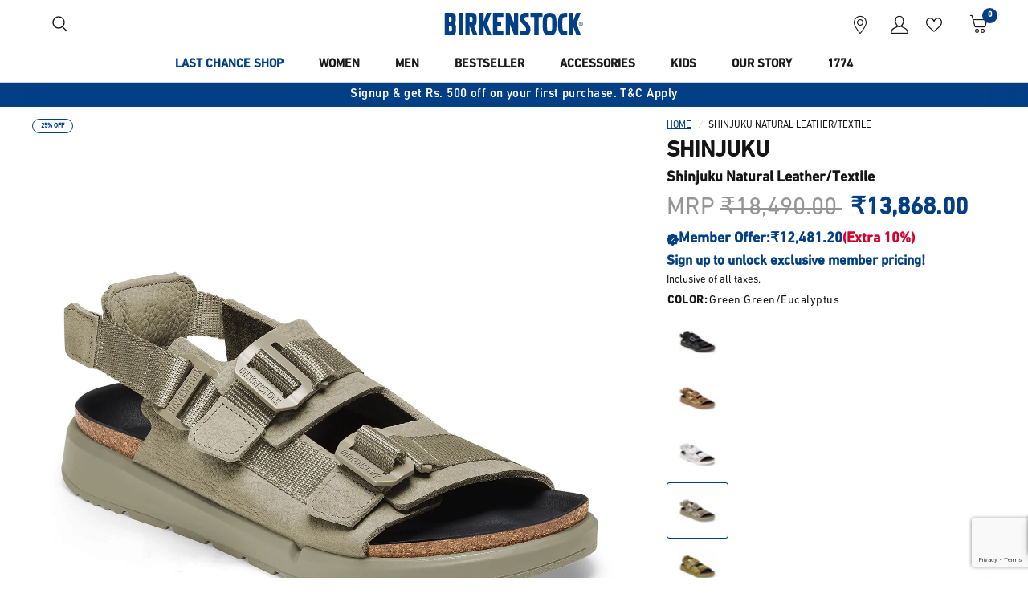

--- FILE ---
content_type: text/html; charset=utf-8
request_url: https://www.birkenstock.in/products/shinjuku-citytrek2-naturalleathertextile-0-pufoamed-m
body_size: 63769
content:
<!doctype html><html class="no-js" lang="en" dir="ltr">
  <head>
    <meta charset="utf-8">
    <meta http-equiv="X-UA-Compatible" content="IE=edge,chrome=1">
    <meta name="viewport" content="width=device-width, initial-scale=1, maximum-scale=5, viewport-fit=cover">
    <meta name="theme-color" content="#ffffff">
    <meta name="google-site-verification" content="XncfJ2Y9vwN_VY2ueD5oNXsVd3WTqzuO1RpeiKsvmKg">
    <meta name="google-site-verification" content="v6_t8lpe2otHqkR-y7eLfRNrQ6O1QRG0yThOrNYJICE">
    <meta name="facebook-domain-verification" content="1o9g9nv4rfdwsnamko2ynks8mqa7uz">
    <meta name="robots" content="index, follow">
    <meta name="google-site-verification" content="Vcqs_NJBIkA-nXCZyWbegXBJJEH8tKDMlo8I8Jt0KZE" />
    
  
    
      <link
        rel="preload"
        as="image"
        fetchpriority="high"
        media="(min-width: 768px)"
        href="//www.birkenstock.in/cdn/shop/files/1026398.jpg?v=1707221964"
        imagesrcset="//www.birkenstock.in/cdn/shop/files/1026398.jpg?v=1707221964&width=375 375w,//www.birkenstock.in/cdn/shop/files/1026398.jpg?v=1707221964&width=550 550w,//www.birkenstock.in/cdn/shop/files/1026398.jpg?v=1707221964&width=750 750w,//www.birkenstock.in/cdn/shop/files/1026398.jpg?v=1707221964&width=1100 1100w,//www.birkenstock.in/cdn/shop/files/1026398.jpg?v=1707221964&width=1500 1500w,//www.birkenstock.in/cdn/shop/files/1026398.jpg?v=1707221964&width=1780 1780w,//www.birkenstock.in/cdn/shop/files/1026398.jpg?v=1707221964&width=2000 2000w,//www.birkenstock.in/cdn/shop/files/1026398.jpg?v=1707221964 2000w
        "
        imagesizes="50vw"
      >
    
  
    
      <link
        rel="preload"
        as="image"
        fetchpriority="high"
        media="(max-width: 767px)"
        href="//www.birkenstock.in/cdn/shop/files/1026398.jpg?v=1707221964"
        imagesrcset="//www.birkenstock.in/cdn/shop/files/1026398.jpg?v=1707221964&width=375 375w,//www.birkenstock.in/cdn/shop/files/1026398.jpg?v=1707221964&width=550 550w,//www.birkenstock.in/cdn/shop/files/1026398.jpg?v=1707221964&width=750 750w,//www.birkenstock.in/cdn/shop/files/1026398.jpg?v=1707221964&width=1100 1100w,//www.birkenstock.in/cdn/shop/files/1026398.jpg?v=1707221964&width=1500 1500w,//www.birkenstock.in/cdn/shop/files/1026398.jpg?v=1707221964&width=1780 1780w,//www.birkenstock.in/cdn/shop/files/1026398.jpg?v=1707221964&width=2000 2000w,//www.birkenstock.in/cdn/shop/files/1026398.jpg?v=1707221964 2000w
        "
        imagesizes="80vw"
      >
    


    <meta name="robots" content="index, follow">
    
    
    <!-- /snippets/twitter-card.liquid -->




  


  <meta name="twitter:card" content="product">
  <meta name="twitter:title" content="Buy Green Shinjuku Natural Leather/Textile Online in India - BIRKENSTOCK">
  <meta name="twitter:description" content="Buy premium quality Green Shinjuku Natural Leather/Textile online from wide range of Shinjuku at BIRKENSTOCK. Get Shinjuku Natural Leather/Textile and experience comfort and quality like never before.">
  <meta name="twitter:image" content="https://www.birkenstock.in/cdn/shop/files/1026398_medium.jpg?v=1707221964">
  <meta name="twitter:image:width" content="240">
  <meta name="twitter:image:height" content="240">
  <meta name="twitter:label1" content="Price">
  <meta name="twitter:data1" content="₹13,868.00">
  
  <meta name="twitter:label2" content="Brand">
  <meta name="twitter:data2" content="Birkenstock">
  
  
    <link rel="canonical" href="https://www.birkenstock.in/products/shinjuku-citytrek2-naturalleathertextile-0-pufoamed-m">
    <link rel="preconnect" href="https://cdn.shopify.com" crossorigin>
      
    <link rel="preload" as="style" href="//www.birkenstock.in/cdn/shop/t/520/assets/app.css?v=106588028056765083551768817007">
<link rel="preload" as="style" href="//www.birkenstock.in/cdn/shop/t/520/assets/product.css?v=34284476721781625821768817009">
<link rel="preload" as="image" href="//www.birkenstock.in/cdn/shop/files/1026398_20x_crop_center.jpg?v=1707221964" imagesrcset="//www.birkenstock.in/cdn/shop/files/1026398_375x_crop_center.jpg?v=1707221964 375w,//www.birkenstock.in/cdn/shop/files/1026398_640x_crop_center.jpg?v=1707221964 640w,//www.birkenstock.in/cdn/shop/files/1026398_960x_crop_center.jpg?v=1707221964 960w" imagesizes="auto">



<link href="//www.birkenstock.in/cdn/shop/t/520/assets/vendor.min.js?v=24387807840910288901749473677" as="script" rel="preload">
<link href="//www.birkenstock.in/cdn/shop/t/520/assets/app.js?v=168366919762172664331768817007" as="script" rel="preload">
<link href="//www.birkenstock.in/cdn/shop/t/520/assets/slideshow.js?v=179443163516826112671749473676" as="script" rel="preload">

<script>
window.lazySizesConfig = window.lazySizesConfig || {};
window.lazySizesConfig.expand = 250;
window.lazySizesConfig.loadMode = 1;
window.lazySizesConfig.loadHidden = false;
</script>

    <link rel="icon" type="image/png" href="//www.birkenstock.in/cdn/shop/files/birkenstock-seal-blue.png?crop=center&height=32&v=1613746523&width=32">
    <script src="//www.birkenstock.in/cdn/shop/t/520/assets/defer-js.js?v=181920411415299978811749473675" defer="defer"></script>
    <style data-shopify>
    @font-face {
        font-family: "DIN";
        font-style: normal;
        font-weight: 400;
        font-display: swap;
        src: url("//www.birkenstock.in/cdn/shop/t/520/assets/DINNEXTCYR-REGULAR.OTF?v=150622490766045561581757336314");
    }
    @font-face {
        font-family: "DIN";
        font-style: medium;
        font-weight: 500;
        font-display: swap;
        src: url("//www.birkenstock.in/cdn/shop/t/520/assets/DINNEXTCYR-MEDIUM.OTF?v=162181110068677522261757336313");
    }
</style>
    <link href="//www.birkenstock.in/cdn/shop/t/520/assets/app.css?v=106588028056765083551768817007" rel="stylesheet" type="text/css" media="all" />
    <link href="//www.birkenstock.in/cdn/shop/t/520/assets/custom.css?v=173798428233825259521765953061" rel="stylesheet" type="text/css" media="all" />
    <link href="//www.birkenstock.in/cdn/shop/t/520/assets/bs-fonticons.css?v=45278807727519088601749473678" rel="stylesheet" type="text/css" media="all" />
    <link href="//www.birkenstock.in/cdn/shop/t/520/assets/1774-cart-drawer.css?v=86068752375985046321768817006" rel="stylesheet" type="text/css" media="all" />
    <title>
      Buy Green Shinjuku Natural Leather/Textile Online in India - BIRKENSTOCK
      
      
      
    </title>
    
      <meta name="description" content="Buy premium quality Green Shinjuku Natural Leather/Textile online from wide range of Shinjuku at BIRKENSTOCK. Get Shinjuku Natural Leather/Textile and experience comfort and quality like never before.">
    
<link rel="preconnect" href="https://fonts.shopifycdn.com" crossorigin>

<meta property="og:site_name" content="BIRKENSTOCK">
<meta property="og:url" content="https://www.birkenstock.in/products/shinjuku-citytrek2-naturalleathertextile-0-pufoamed-m">
<meta property="og:title" content="Buy Green Shinjuku Natural Leather/Textile Online in India - BIRKENSTOCK">
<meta property="og:type" content="product">
<meta property="og:description" content="Buy premium quality Green Shinjuku Natural Leather/Textile online from wide range of Shinjuku at BIRKENSTOCK. Get Shinjuku Natural Leather/Textile and experience comfort and quality like never before."><meta property="og:image" content="http://www.birkenstock.in/cdn/shop/files/1026398.jpg?v=1707221964">
  <meta property="og:image:secure_url" content="https://www.birkenstock.in/cdn/shop/files/1026398.jpg?v=1707221964">
  <meta property="og:image:width" content="2000">
  <meta property="og:image:height" content="2000"><meta property="og:price:amount" content="13,868.00">
  <meta property="og:price:currency" content="INR"><meta name="twitter:card" content="summary_large_image">
<meta name="twitter:title" content="Buy Green Shinjuku Natural Leather/Textile Online in India - BIRKENSTOCK">
<meta name="twitter:description" content="Buy premium quality Green Shinjuku Natural Leather/Textile online from wide range of Shinjuku at BIRKENSTOCK. Get Shinjuku Natural Leather/Textile and experience comfort and quality like never before.">

    <script>
      (function(w,d,s,l,i){w[l]=w[l]||[];w[l].push({'gtm.start':
      new Date().getTime(),event:'gtm.js'});var f=d.getElementsByTagName(s)[0],
      j=d.createElement(s),dl=l!='dataLayer'?'&l='+l:'';j.async=true;j.src=
      'https://www.googletagmanager.com/gtm.js?id='+i+dl;f.parentNode.insertBefore(j,f);
      })(window,document,'script','dataLayer','GTM-KMLWP8X');
</script>
    <style data-shopify>
	Liquid error (snippets/head-variables line 72): font_face can only be used with a font drop
h1,h2,h3,h4,h5,h6,
	.h1,.h2,.h3,.h4,.h5,.h6,
	.logolink.text-logo,
	.heading-font,
	.h1-xlarge,
	.h1-large,
	.customer-addresses .my-address .address-index {
		font-family: 'DIN';
	}
	body,
	.body-font,
	.thb-product-detail .product-title {
		font-family: 'DIN';
	}
	:root {
		--page-width: 1440px;
		--font-body-scale: 1.0;
		--font-body-line-height-scale: 1.0;
		--font-body-letter-spacing: 0.0em;
		--font-body-medium-weight: 500;
    --font-body-bold-weight: 600;
		--font-announcement-scale: 1.0;
		--font-heading-scale: 1.0;
		--font-heading-line-height-scale: 1.0;
		--font-heading-letter-spacing: 0.0em;
		--font-navigation-scale: 1.0;
		--font-product-title-scale: 1.0;
		--font-product-title-line-height-scale: 1.0;
		--button-letter-spacing: 0.02em;

		--bg-body: #ffffff;
		--bg-body-rgb: 255,255,255;
		--bg-body-darken: #f7f7f7;
		--payment-terms-background-color: #ffffff;
		--color-body: #151515;
		--color-body-rgb: 21,21,21;
		--color-accent: #023f85;
		--color-accent-rgb: 2,63,133;
		--color-border: #E2E2E2;
		--color-form-border: #dedede;
		--color-overlay-rgb: 0,0,0;--color-announcement-bar-text: #ffffff;--color-announcement-bar-bg: #023f85;--color-header-bg: #ffffff;
			--color-header-bg-rgb: 255,255,255;--color-header-text: #1a1919;
			--color-header-text-rgb: 26,25,25;--color-header-links: #1a1919;--color-header-links-hover: #023f85;--color-header-icons: #1a1919;--color-mobile-nav-bg: #f6f6f6;--color-header-secondary-icons: #023f85;--color-header-border: #d1d3d6;--solid-button-background: #023f85;--solid-button-label: #ffffff;--outline-button-label: #023f85;--secondary-outline-button-label: #1A1919;--color-price: #023f85;--color-star: #FD9A52;--color-dots: #1a1919;--color-inventory-instock: #279A4B;--color-inventory-lowstock: #FB9E5B;--section-spacing-mobile: 30px;
		--section-spacing-desktop: 30px;--button-border-radius: 4px;--color-badge-sold-out-text: #FFFFFF;--color-badge-sold-out-background: #939393;--color-badge-sold-out-border: #939393;--color-badge-sale-text: #023f85;--color-badge-sale-background: #FFFFFF;--color-badge-sale-border: #023f85;--color-badge-preorder: #666666;--badge-corner-radius: 13px;--color-footer-text: #1a1919;
			--color-footer-text-rgb: 26,25,25;--color-footer-link: #1a1919;--color-footer-link-hover: #023f85;--color-footer-border: #e3e3e5;
			--color-footer-border-rgb: 227,227,229;--color-footer-bg: #f6f6f6;}
</style>

    <script>
    window.theme = window.theme || {};
    theme = {
    settings: {
        money_with_currency_format:"₹{{amount}}",
        cart_drawer:true,
        product_id: 6989807779926,
    },
    routes: {
        root_url: '/',
        cart_url: '/cart',
        cart_add_url: '/cart/add',
        search_url: '/search',
        cart_change_url: '/cart/change',
        cart_update_url: '/cart/update',
        predictive_search_url: '/search/suggest',
    },
    variantStrings: {
        addToCart: `Add to shopping cart`,
        soldOut: `Sold out`,
        unavailable: `Unavailable`,
        preOrder: `Pre-order`,
        notifyMe: `Notify me`,
    },
    strings: {
        requiresTerms: `You must agree with the terms and conditions of sales to check out`,
        shippingEstimatorNoResults: `Sorry, we do not ship to your address.`,
        shippingEstimatorOneResult: `There is one shipping rate for your address:`,
        shippingEstimatorMultipleResults: `There are several shipping rates for your address:`,
        shippingEstimatorError: `One or more error occurred while retrieving shipping rates:`
    }
    };
</script>
    <script>
  window.DLPageData = {
    pageCountryCode: 'IN',
    pageLanguageCode: 'en',
    pageTitle: 'Buy Green Shinjuku Natural Leather/Textile Online in India - BIRKENSTOCK',
    pageType: 'product',

    

      
      
      

      pageCategoryID: '',
      visitorLoginState:  false ,
      ecommerce: {
        detail: {
          actionField: {
            list: 'search Results'
          },
          products: [{
            brand: 'Birkenstock',
            category: '',
            color: ' Green/Eucalyptus',
            id: '6989807779926',
            masterid: 'shinjuku-citytrek2-naturalleathertextile-0-pufoamed-m',
            name: 'Shinjuku Natural Leather/Textile',
            price: 13868,
            quantity: 1,
            variant: ''
          }]
        }
      }

    
  };

  window.dataLayer = window.dataLayer || [];
  window.dataLayer.push({
         	pageCountryCode: 'IN',
         	pageLanguageCode: 'en',
         	pageTitle: 'Buy Green Shinjuku Natural Leather/Textile Online in India - BIRKENSTOCK',
           pageType: 'product',
         

                   
                   
                   

         	pageCategoryID: '',
           visitorLoginState:  false ,
         	ecommerce: {
         		detail: {
         			actionField: {
         				list: 'search Results'
         			},
         			products: [{
         				brand: 'Birkenstock',
                 category: '',
                 color: ' Green/Eucalyptus',
                 id: '6989807779926',
                 masterid: 'shinjuku-citytrek2-naturalleathertextile-0-pufoamed-m',
         				name: 'Shinjuku Natural Leather/Textile',
                 price: 13868,
         				quantity: 1,
                 variant: ''
         			}]
         		}
         	}
         
  });
</script>

    <!-- content for header -->
<script>window.performance && window.performance.mark && window.performance.mark('shopify.content_for_header.start');</script><meta name="google-site-verification" content="Vcqs_NJBIkA-nXCZyWbegXBJJEH8tKDMlo8I8Jt0KZE">
<meta id="shopify-digital-wallet" name="shopify-digital-wallet" content="/14060421206/digital_wallets/dialog">
<link rel="alternate" type="application/json+oembed" href="https://www.birkenstock.in/products/shinjuku-citytrek2-naturalleathertextile-0-pufoamed-m.oembed">
<script async="async" src="/checkouts/internal/preloads.js?locale=en-IN"></script>
<script id="shopify-features" type="application/json">{"accessToken":"5f802acfc005ead599150596a8ef31e4","betas":["rich-media-storefront-analytics"],"domain":"www.birkenstock.in","predictiveSearch":true,"shopId":14060421206,"locale":"en"}</script>
<script>var Shopify = Shopify || {};
Shopify.shop = "birkenstock-india.myshopify.com";
Shopify.locale = "en";
Shopify.currency = {"active":"INR","rate":"1.0"};
Shopify.country = "IN";
Shopify.theme = {"name":"birkenstock\/master","id":137909043286,"schema_name":"Reformation","schema_version":"2.6.0","theme_store_id":null,"role":"main"};
Shopify.theme.handle = "null";
Shopify.theme.style = {"id":null,"handle":null};
Shopify.cdnHost = "www.birkenstock.in/cdn";
Shopify.routes = Shopify.routes || {};
Shopify.routes.root = "/";</script>
<script type="module">!function(o){(o.Shopify=o.Shopify||{}).modules=!0}(window);</script>
<script>!function(o){function n(){var o=[];function n(){o.push(Array.prototype.slice.apply(arguments))}return n.q=o,n}var t=o.Shopify=o.Shopify||{};t.loadFeatures=n(),t.autoloadFeatures=n()}(window);</script>
<script id="shop-js-analytics" type="application/json">{"pageType":"product"}</script>
<script defer="defer" async type="module" src="//www.birkenstock.in/cdn/shopifycloud/shop-js/modules/v2/client.init-shop-cart-sync_BApSsMSl.en.esm.js"></script>
<script defer="defer" async type="module" src="//www.birkenstock.in/cdn/shopifycloud/shop-js/modules/v2/chunk.common_CBoos6YZ.esm.js"></script>
<script type="module">
  await import("//www.birkenstock.in/cdn/shopifycloud/shop-js/modules/v2/client.init-shop-cart-sync_BApSsMSl.en.esm.js");
await import("//www.birkenstock.in/cdn/shopifycloud/shop-js/modules/v2/chunk.common_CBoos6YZ.esm.js");

  window.Shopify.SignInWithShop?.initShopCartSync?.({"fedCMEnabled":true,"windoidEnabled":true});

</script>
<script>(function() {
  var isLoaded = false;
  function asyncLoad() {
    if (isLoaded) return;
    isLoaded = true;
    var urls = ["https:\/\/chimpstatic.com\/mcjs-connected\/js\/users\/039ff9903df56053101a06d67\/fe2e5970fa3310d4d7593ed3f.js?shop=birkenstock-india.myshopify.com","https:\/\/intg.snapchat.com\/shopify\/shopify-scevent-init.js?id=b92a6387-f55e-4b6b-b882-15ff7c11209c\u0026shop=birkenstock-india.myshopify.com"];
    for (var i = 0; i < urls.length; i++) {
      var s = document.createElement('script');
      s.type = 'text/javascript';
      s.async = true;
      s.src = urls[i];
      var x = document.getElementsByTagName('script')[0];
      x.parentNode.insertBefore(s, x);
    }
  };
  if(window.attachEvent) {
    window.attachEvent('onload', asyncLoad);
  } else {
    window.addEventListener('load', asyncLoad, false);
  }
})();</script>
<script id="__st">var __st={"a":14060421206,"offset":19800,"reqid":"ab598f05-199a-48fa-a257-1fae702653ba-1768919978","pageurl":"www.birkenstock.in\/products\/shinjuku-citytrek2-naturalleathertextile-0-pufoamed-m","u":"4d31b7642d8a","p":"product","rtyp":"product","rid":6989807779926};</script>
<script>window.ShopifyPaypalV4VisibilityTracking = true;</script>
<script id="form-persister">!function(){'use strict';const t='contact',e='new_comment',n=[[t,t],['blogs',e],['comments',e],[t,'customer']],o='password',r='form_key',c=['recaptcha-v3-token','g-recaptcha-response','h-captcha-response',o],s=()=>{try{return window.sessionStorage}catch{return}},i='__shopify_v',u=t=>t.elements[r],a=function(){const t=[...n].map((([t,e])=>`form[action*='/${t}']:not([data-nocaptcha='true']) input[name='form_type'][value='${e}']`)).join(',');var e;return e=t,()=>e?[...document.querySelectorAll(e)].map((t=>t.form)):[]}();function m(t){const e=u(t);a().includes(t)&&(!e||!e.value)&&function(t){try{if(!s())return;!function(t){const e=s();if(!e)return;const n=u(t);if(!n)return;const o=n.value;o&&e.removeItem(o)}(t);const e=Array.from(Array(32),(()=>Math.random().toString(36)[2])).join('');!function(t,e){u(t)||t.append(Object.assign(document.createElement('input'),{type:'hidden',name:r})),t.elements[r].value=e}(t,e),function(t,e){const n=s();if(!n)return;const r=[...t.querySelectorAll(`input[type='${o}']`)].map((({name:t})=>t)),u=[...c,...r],a={};for(const[o,c]of new FormData(t).entries())u.includes(o)||(a[o]=c);n.setItem(e,JSON.stringify({[i]:1,action:t.action,data:a}))}(t,e)}catch(e){console.error('failed to persist form',e)}}(t)}const f=t=>{if('true'===t.dataset.persistBound)return;const e=function(t,e){const n=function(t){return'function'==typeof t.submit?t.submit:HTMLFormElement.prototype.submit}(t).bind(t);return function(){let t;return()=>{t||(t=!0,(()=>{try{e(),n()}catch(t){(t=>{console.error('form submit failed',t)})(t)}})(),setTimeout((()=>t=!1),250))}}()}(t,(()=>{m(t)}));!function(t,e){if('function'==typeof t.submit&&'function'==typeof e)try{t.submit=e}catch{}}(t,e),t.addEventListener('submit',(t=>{t.preventDefault(),e()})),t.dataset.persistBound='true'};!function(){function t(t){const e=(t=>{const e=t.target;return e instanceof HTMLFormElement?e:e&&e.form})(t);e&&m(e)}document.addEventListener('submit',t),document.addEventListener('DOMContentLoaded',(()=>{const e=a();for(const t of e)f(t);var n;n=document.body,new window.MutationObserver((t=>{for(const e of t)if('childList'===e.type&&e.addedNodes.length)for(const t of e.addedNodes)1===t.nodeType&&'FORM'===t.tagName&&a().includes(t)&&f(t)})).observe(n,{childList:!0,subtree:!0,attributes:!1}),document.removeEventListener('submit',t)}))}()}();</script>
<script integrity="sha256-4kQ18oKyAcykRKYeNunJcIwy7WH5gtpwJnB7kiuLZ1E=" data-source-attribution="shopify.loadfeatures" defer="defer" src="//www.birkenstock.in/cdn/shopifycloud/storefront/assets/storefront/load_feature-a0a9edcb.js" crossorigin="anonymous"></script>
<script data-source-attribution="shopify.dynamic_checkout.dynamic.init">var Shopify=Shopify||{};Shopify.PaymentButton=Shopify.PaymentButton||{isStorefrontPortableWallets:!0,init:function(){window.Shopify.PaymentButton.init=function(){};var t=document.createElement("script");t.src="https://www.birkenstock.in/cdn/shopifycloud/portable-wallets/latest/portable-wallets.en.js",t.type="module",document.head.appendChild(t)}};
</script>
<script data-source-attribution="shopify.dynamic_checkout.buyer_consent">
  function portableWalletsHideBuyerConsent(e){var t=document.getElementById("shopify-buyer-consent"),n=document.getElementById("shopify-subscription-policy-button");t&&n&&(t.classList.add("hidden"),t.setAttribute("aria-hidden","true"),n.removeEventListener("click",e))}function portableWalletsShowBuyerConsent(e){var t=document.getElementById("shopify-buyer-consent"),n=document.getElementById("shopify-subscription-policy-button");t&&n&&(t.classList.remove("hidden"),t.removeAttribute("aria-hidden"),n.addEventListener("click",e))}window.Shopify?.PaymentButton&&(window.Shopify.PaymentButton.hideBuyerConsent=portableWalletsHideBuyerConsent,window.Shopify.PaymentButton.showBuyerConsent=portableWalletsShowBuyerConsent);
</script>
<script data-source-attribution="shopify.dynamic_checkout.cart.bootstrap">document.addEventListener("DOMContentLoaded",(function(){function t(){return document.querySelector("shopify-accelerated-checkout-cart, shopify-accelerated-checkout")}if(t())Shopify.PaymentButton.init();else{new MutationObserver((function(e,n){t()&&(Shopify.PaymentButton.init(),n.disconnect())})).observe(document.body,{childList:!0,subtree:!0})}}));
</script>

<script>window.performance && window.performance.mark && window.performance.mark('shopify.content_for_header.end');</script>
    <!-- content for header -->

    <!-- seo optimisation code -->




  
  <script type="application/ld+json">
    {
      "@context": "https://schema.org/",
      "@type": "Product",
      "name": "Shinjuku Natural Leather/Textile",
      "image": [
        "https://www.birkenstock.in/cdn/shop/files/1026398_800x800.jpg?v=1707221964"
      ],
      "description": "Buy premium quality Green Shinjuku Natural Leather/Textile online from wide range of Shinjuku at BIRKENSTOCK. Get Shinjuku Natural Leather/Textile and experience comfort and quality like never before.",
      "sku": 4061418987280,
      "gtin13": 4061418987280,
      "brand": {
        "@type": "Brand",
        "name": "BIRKENSTOCK"
      },
      "offers": {
        "@type": "Offer",
        "url": "/products/shinjuku-citytrek2-naturalleathertextile-0-pufoamed-m",
        "priceCurrency": "INR",
        "price": 13868,
        "seller": {
          "@type": "Organization",
          "name": "BIRKENSTOCK India"
        }
      }
    }
  </script>








    <script>
      document.documentElement.className = document.documentElement.className.replace('no-js', 'js');
    </script>
    <script type="text/javascript">if(typeof window.hulkappsWishlist === 'undefined') {
        window.hulkappsWishlist = {};
        }
        window.hulkappsWishlist.baseURL = '/apps/advanced-wishlist/api';
        window.hulkappsWishlist.hasAppBlockSupport = '1';
</script>

    <script type="text/javascript">      
      window.ShopifyCustomer = {
        id: undefined,
        isLogged: false,
        tags: null,
        customer_type: 'new',
        email: undefined,
        mobile_number: undefined,
        first_name: undefined,
        last_name: undefined
      }
    </script>

    <script type="text/javascript">
        if(typeof window.hulkappsWishlist === 'undefined') {
        window.hulkappsWishlist = {};
        }
        window.hulkappsWishlist.baseURL = '/apps/advanced-wishlist/api';
        window.hulkappsWishlist.hasAppBlockSupport = '1';
    </script>
<!-- BEGIN app block: shopify://apps/flair/blocks/init/51d5ae10-f90f-4540-9ec6-f09f14107bf4 --><!-- BEGIN app snippet: init --><script>  (function() {    function l(url, onload) {      var script = document.createElement("script");      script.src = url;      script.async = true;      script.onload = onload;      document.head.appendChild(script);    }function r() {        return new Promise((resolve) => {          if (document.readyState == "loading") {            document.addEventListener("DOMContentLoaded", () => resolve());          } else {            resolve();          }        });      }      function isg3() {        let k = "_flair_pv";        let v = new URLSearchParams(window.location.search).get(k);        if (v == "") {          localStorage.removeItem(k);          return false;        }        else if (v != null) {          let x = new Date().getTime() + 24 * 60 * 60 * 1000;          localStorage.setItem(k,`${v}:${x}`);          return true;        } else {          let sv = localStorage.getItem(k);          if (sv && Number(sv.split(":")[1]) > new Date().getTime()) {            return true;          }        }        localStorage.removeItem(k);        return false;      }function g2() {        l("https://cdn.shopify.com/extensions/019a7387-b640-7f63-aab2-9805ebe6be4c/flair-theme-app-38/assets/flair_gen2.js", () => {          r().then(() => {            let d ={"shop":{  "collection_handle":null,  "page_type":"product",  "product_id":"6989807779926",  "search_url":"\/search",  "_":1},"app":{  "refresh_on_init":true,"badge_variant_refresh":{"enabled":false,"type":"change","parent_selector":"","selector":"","delay":0},"banner_countdown_enabled":false,  "_":1}};            let c = "";            FlairApp.init(d);            if (c != "") {              let style = document.createElement("style");              style.textContent = c;              document.head.appendChild(style);            }          })        })      }function g3() {      let d ={"config":{  "storefront_token":null,  "_":1},"current":{"collection_id":"",  "country":"IN",  "currency":"INR","money_format":"₹{{amount}}",  "page_type":"product",  "product_id":"6989807779926",  "shopify_domain":"birkenstock-india.myshopify.com",  "_":1}};      l("https://cdn.shopify.com/extensions/019a7387-b640-7f63-aab2-9805ebe6be4c/flair-theme-app-38/assets/flair_gen3.js", () => {        FlairApp.init(d);      });    }if (isg3()) {        g3();        console.info(`Flair generation 3 preview is enabled. Click here to cancel: https://${window.location.host}/?_flair_pv=`)      } else {        g2();      }})()</script><!-- END app snippet --><!-- generated: 2026-01-20 20:09:39 +0530 -->

<!-- END app block --><!-- BEGIN app block: shopify://apps/advanced-wishlist/blocks/app/330d9272-08ea-4193-b3e0-475a69fa65fa --><!-- BEGIN app snippet: variables --><script type="text/javascript">
    if(typeof window.hulkappsWishlist === 'undefined') {
        window.hulkappsWishlist = {};
    }
    window.hulkappsWishlist.customerID = null;
    window.hulkappsWishlist.customerName = null;
    window.hulkappsWishlist.domain = "birkenstock-india.myshopify.com";
    window.hulkappsWishlist.productJSON = {"id":6989807779926,"title":"Shinjuku Natural Leather\/Textile","handle":"shinjuku-citytrek2-naturalleathertextile-0-pufoamed-m","description":"\u003cspan class=\"product-description-text\"\u003eThe BIRKENSTOCK Shinjuku boasts a sporty and urban look. The mix of materials and the modern closures in combination with the striking outer sole ensure that this model is a real eye-catcher. The color-coordinated details round off the shoe€™s look of sophistication. The upper is made of high-quality nubuck leather in combination with fabric.\u003c\/span\u003e\n \n \u003cul class=\" product-description-list\"\u003e \n\u003cli\u003e Anatomically shaped cork-latex footbed\u003c\/li\u003e\n \u003cli\u003eUpper: nubuck leather; fabric\u003c\/li\u003e\n\u003cli\u003e Footbed lining: microfiber\u003c\/li\u003e\n\u003cli\u003e Sole: EVA\u003c\/li\u003e \n \u003cli\u003eDetails: two straps, each with an individually adjustable closure; ankle strap; color-coordinated details\u003c\/li\u003e\n\u003cli\u003eMade in Germany\u003c\/li\u003e \u003cli\u003eManufacturer \u0026amp; Packer (Name and Address) - Birkenstock Productions Sachsen GmbH, Gewerbering 8, 02828 Gorlitz, GERMANY\u003c\/li\u003e\n\u003cli\u003eImporter (Name and Address) - Birkenstock India Pvt. Ltd. CT09-006 And CT09-007, 9TH Floor, Capital Towers 1, Sector-26 Gurugram, Gurgaon, 122002, Haryana, India\u003c\/li\u003e\n \u003c\/ul\u003e","published_at":"2025-10-28T18:22:31+05:30","created_at":"2024-02-05T17:28:22+05:30","vendor":"Birkenstock","type":"Shinjuku","tags":["10.5","1026398","11.5","12","13","3392-1026398","39","40","41","42","43","44","45","46","47","48","5.5","7","7.5","8","9","9.5","all-men-coll","Back Strap","Badge Future of streetwear","Badge New Style","Bsi_Footwear","bsistore","Casual","dec25sale","Footbed material Natural cork","Footwear","Green","Green Eucalyptus","Insole Microfiber","Just launched!","Male","membersale2025","Men","men-category-coll","men-colour-all","men-leather-coll","men-material-all","men-two-strap-coll","men_25","men_backstrap_sandals_coll_25","men_category_shop_all_nav_25","men_coll_25","men_colour_shop_all_nav_25","men_sandals_coll_25","men_two_strap_nav_25","Natural Leather\/Textile","Orthotic Friendly","Outsole PU foamed","Regular","sales-channel-remove","Sandal","Sandals","sandals-all-coll","sandals_coll_25","Shinjuku","shop-men-spring-summer","spring-summer","SS24","street-style-coll","style_Shinjuku","travel_ready_coll_25","Upper Natural Leather\/Textile"],"price":1386800,"price_min":1386800,"price_max":1386800,"available":true,"price_varies":false,"compare_at_price":1849000,"compare_at_price_min":1849000,"compare_at_price_max":1849000,"compare_at_price_varies":false,"variants":[{"id":40636298362966,"title":"39 \/ Green Green\/Eucalyptus \/ Regular","option1":"39","option2":"Green Green\/Eucalyptus","option3":"Regular","sku":"4061418987280","requires_shipping":true,"taxable":false,"featured_image":{"id":32001975386198,"product_id":6989807779926,"position":1,"created_at":"2024-02-06T17:49:21+05:30","updated_at":"2024-02-06T17:49:24+05:30","alt":null,"width":2000,"height":2000,"src":"\/\/www.birkenstock.in\/cdn\/shop\/files\/1026398.jpg?v=1707221964","variant_ids":[40636298362966,40636298395734,40636298428502,40636298461270,40636298494038,40636298526806,40636298559574,40636298592342,40636298625110,40636298657878]},"available":true,"name":"Shinjuku Natural Leather\/Textile - 39 \/ Green Green\/Eucalyptus \/ Regular","public_title":"39 \/ Green Green\/Eucalyptus \/ Regular","options":["39","Green Green\/Eucalyptus","Regular"],"price":1386800,"weight":0,"compare_at_price":1849000,"inventory_management":"shopify","barcode":null,"featured_media":{"alt":null,"id":24730483228758,"position":1,"preview_image":{"aspect_ratio":1.0,"height":2000,"width":2000,"src":"\/\/www.birkenstock.in\/cdn\/shop\/files\/1026398.jpg?v=1707221964"}},"requires_selling_plan":false,"selling_plan_allocations":[],"quantity_rule":{"min":1,"max":null,"increment":1}},{"id":40636298395734,"title":"40 \/ Green Green\/Eucalyptus \/ Regular","option1":"40","option2":"Green Green\/Eucalyptus","option3":"Regular","sku":"4061418987327","requires_shipping":true,"taxable":false,"featured_image":{"id":32001975386198,"product_id":6989807779926,"position":1,"created_at":"2024-02-06T17:49:21+05:30","updated_at":"2024-02-06T17:49:24+05:30","alt":null,"width":2000,"height":2000,"src":"\/\/www.birkenstock.in\/cdn\/shop\/files\/1026398.jpg?v=1707221964","variant_ids":[40636298362966,40636298395734,40636298428502,40636298461270,40636298494038,40636298526806,40636298559574,40636298592342,40636298625110,40636298657878]},"available":false,"name":"Shinjuku Natural Leather\/Textile - 40 \/ Green Green\/Eucalyptus \/ Regular","public_title":"40 \/ Green Green\/Eucalyptus \/ Regular","options":["40","Green Green\/Eucalyptus","Regular"],"price":1386800,"weight":0,"compare_at_price":1849000,"inventory_management":"shopify","barcode":null,"featured_media":{"alt":null,"id":24730483228758,"position":1,"preview_image":{"aspect_ratio":1.0,"height":2000,"width":2000,"src":"\/\/www.birkenstock.in\/cdn\/shop\/files\/1026398.jpg?v=1707221964"}},"requires_selling_plan":false,"selling_plan_allocations":[],"quantity_rule":{"min":1,"max":null,"increment":1}},{"id":40636298428502,"title":"41 \/ Green Green\/Eucalyptus \/ Regular","option1":"41","option2":"Green Green\/Eucalyptus","option3":"Regular","sku":"4061418987761","requires_shipping":true,"taxable":false,"featured_image":{"id":32001975386198,"product_id":6989807779926,"position":1,"created_at":"2024-02-06T17:49:21+05:30","updated_at":"2024-02-06T17:49:24+05:30","alt":null,"width":2000,"height":2000,"src":"\/\/www.birkenstock.in\/cdn\/shop\/files\/1026398.jpg?v=1707221964","variant_ids":[40636298362966,40636298395734,40636298428502,40636298461270,40636298494038,40636298526806,40636298559574,40636298592342,40636298625110,40636298657878]},"available":true,"name":"Shinjuku Natural Leather\/Textile - 41 \/ Green Green\/Eucalyptus \/ Regular","public_title":"41 \/ Green Green\/Eucalyptus \/ Regular","options":["41","Green Green\/Eucalyptus","Regular"],"price":1386800,"weight":0,"compare_at_price":1849000,"inventory_management":"shopify","barcode":null,"featured_media":{"alt":null,"id":24730483228758,"position":1,"preview_image":{"aspect_ratio":1.0,"height":2000,"width":2000,"src":"\/\/www.birkenstock.in\/cdn\/shop\/files\/1026398.jpg?v=1707221964"}},"requires_selling_plan":false,"selling_plan_allocations":[],"quantity_rule":{"min":1,"max":null,"increment":1}},{"id":40636298461270,"title":"42 \/ Green Green\/Eucalyptus \/ Regular","option1":"42","option2":"Green Green\/Eucalyptus","option3":"Regular","sku":"4061418987808","requires_shipping":true,"taxable":false,"featured_image":{"id":32001975386198,"product_id":6989807779926,"position":1,"created_at":"2024-02-06T17:49:21+05:30","updated_at":"2024-02-06T17:49:24+05:30","alt":null,"width":2000,"height":2000,"src":"\/\/www.birkenstock.in\/cdn\/shop\/files\/1026398.jpg?v=1707221964","variant_ids":[40636298362966,40636298395734,40636298428502,40636298461270,40636298494038,40636298526806,40636298559574,40636298592342,40636298625110,40636298657878]},"available":false,"name":"Shinjuku Natural Leather\/Textile - 42 \/ Green Green\/Eucalyptus \/ Regular","public_title":"42 \/ Green Green\/Eucalyptus \/ Regular","options":["42","Green Green\/Eucalyptus","Regular"],"price":1386800,"weight":0,"compare_at_price":1849000,"inventory_management":"shopify","barcode":null,"featured_media":{"alt":null,"id":24730483228758,"position":1,"preview_image":{"aspect_ratio":1.0,"height":2000,"width":2000,"src":"\/\/www.birkenstock.in\/cdn\/shop\/files\/1026398.jpg?v=1707221964"}},"requires_selling_plan":false,"selling_plan_allocations":[],"quantity_rule":{"min":1,"max":null,"increment":1}},{"id":40636298494038,"title":"43 \/ Green Green\/Eucalyptus \/ Regular","option1":"43","option2":"Green Green\/Eucalyptus","option3":"Regular","sku":"4061418987846","requires_shipping":true,"taxable":false,"featured_image":{"id":32001975386198,"product_id":6989807779926,"position":1,"created_at":"2024-02-06T17:49:21+05:30","updated_at":"2024-02-06T17:49:24+05:30","alt":null,"width":2000,"height":2000,"src":"\/\/www.birkenstock.in\/cdn\/shop\/files\/1026398.jpg?v=1707221964","variant_ids":[40636298362966,40636298395734,40636298428502,40636298461270,40636298494038,40636298526806,40636298559574,40636298592342,40636298625110,40636298657878]},"available":true,"name":"Shinjuku Natural Leather\/Textile - 43 \/ Green Green\/Eucalyptus \/ Regular","public_title":"43 \/ Green Green\/Eucalyptus \/ Regular","options":["43","Green Green\/Eucalyptus","Regular"],"price":1386800,"weight":0,"compare_at_price":1849000,"inventory_management":"shopify","barcode":null,"featured_media":{"alt":null,"id":24730483228758,"position":1,"preview_image":{"aspect_ratio":1.0,"height":2000,"width":2000,"src":"\/\/www.birkenstock.in\/cdn\/shop\/files\/1026398.jpg?v=1707221964"}},"requires_selling_plan":false,"selling_plan_allocations":[],"quantity_rule":{"min":1,"max":null,"increment":1}},{"id":40636298526806,"title":"44 \/ Green Green\/Eucalyptus \/ Regular","option1":"44","option2":"Green Green\/Eucalyptus","option3":"Regular","sku":"4061418987884","requires_shipping":true,"taxable":false,"featured_image":{"id":32001975386198,"product_id":6989807779926,"position":1,"created_at":"2024-02-06T17:49:21+05:30","updated_at":"2024-02-06T17:49:24+05:30","alt":null,"width":2000,"height":2000,"src":"\/\/www.birkenstock.in\/cdn\/shop\/files\/1026398.jpg?v=1707221964","variant_ids":[40636298362966,40636298395734,40636298428502,40636298461270,40636298494038,40636298526806,40636298559574,40636298592342,40636298625110,40636298657878]},"available":false,"name":"Shinjuku Natural Leather\/Textile - 44 \/ Green Green\/Eucalyptus \/ Regular","public_title":"44 \/ Green Green\/Eucalyptus \/ Regular","options":["44","Green Green\/Eucalyptus","Regular"],"price":1386800,"weight":0,"compare_at_price":1849000,"inventory_management":"shopify","barcode":null,"featured_media":{"alt":null,"id":24730483228758,"position":1,"preview_image":{"aspect_ratio":1.0,"height":2000,"width":2000,"src":"\/\/www.birkenstock.in\/cdn\/shop\/files\/1026398.jpg?v=1707221964"}},"requires_selling_plan":false,"selling_plan_allocations":[],"quantity_rule":{"min":1,"max":null,"increment":1}},{"id":40636298559574,"title":"45 \/ Green Green\/Eucalyptus \/ Regular","option1":"45","option2":"Green Green\/Eucalyptus","option3":"Regular","sku":"4061418987921","requires_shipping":true,"taxable":false,"featured_image":{"id":32001975386198,"product_id":6989807779926,"position":1,"created_at":"2024-02-06T17:49:21+05:30","updated_at":"2024-02-06T17:49:24+05:30","alt":null,"width":2000,"height":2000,"src":"\/\/www.birkenstock.in\/cdn\/shop\/files\/1026398.jpg?v=1707221964","variant_ids":[40636298362966,40636298395734,40636298428502,40636298461270,40636298494038,40636298526806,40636298559574,40636298592342,40636298625110,40636298657878]},"available":false,"name":"Shinjuku Natural Leather\/Textile - 45 \/ Green Green\/Eucalyptus \/ Regular","public_title":"45 \/ Green Green\/Eucalyptus \/ Regular","options":["45","Green Green\/Eucalyptus","Regular"],"price":1386800,"weight":0,"compare_at_price":1849000,"inventory_management":"shopify","barcode":null,"featured_media":{"alt":null,"id":24730483228758,"position":1,"preview_image":{"aspect_ratio":1.0,"height":2000,"width":2000,"src":"\/\/www.birkenstock.in\/cdn\/shop\/files\/1026398.jpg?v=1707221964"}},"requires_selling_plan":false,"selling_plan_allocations":[],"quantity_rule":{"min":1,"max":null,"increment":1}},{"id":40636298592342,"title":"46 \/ Green Green\/Eucalyptus \/ Regular","option1":"46","option2":"Green Green\/Eucalyptus","option3":"Regular","sku":"4061418987969","requires_shipping":true,"taxable":false,"featured_image":{"id":32001975386198,"product_id":6989807779926,"position":1,"created_at":"2024-02-06T17:49:21+05:30","updated_at":"2024-02-06T17:49:24+05:30","alt":null,"width":2000,"height":2000,"src":"\/\/www.birkenstock.in\/cdn\/shop\/files\/1026398.jpg?v=1707221964","variant_ids":[40636298362966,40636298395734,40636298428502,40636298461270,40636298494038,40636298526806,40636298559574,40636298592342,40636298625110,40636298657878]},"available":false,"name":"Shinjuku Natural Leather\/Textile - 46 \/ Green Green\/Eucalyptus \/ Regular","public_title":"46 \/ Green Green\/Eucalyptus \/ Regular","options":["46","Green Green\/Eucalyptus","Regular"],"price":1386800,"weight":0,"compare_at_price":1849000,"inventory_management":"shopify","barcode":null,"featured_media":{"alt":null,"id":24730483228758,"position":1,"preview_image":{"aspect_ratio":1.0,"height":2000,"width":2000,"src":"\/\/www.birkenstock.in\/cdn\/shop\/files\/1026398.jpg?v=1707221964"}},"requires_selling_plan":false,"selling_plan_allocations":[],"quantity_rule":{"min":1,"max":null,"increment":1}},{"id":40636298625110,"title":"47 \/ Green Green\/Eucalyptus \/ Regular","option1":"47","option2":"Green Green\/Eucalyptus","option3":"Regular","sku":"4061418988003","requires_shipping":true,"taxable":false,"featured_image":{"id":32001975386198,"product_id":6989807779926,"position":1,"created_at":"2024-02-06T17:49:21+05:30","updated_at":"2024-02-06T17:49:24+05:30","alt":null,"width":2000,"height":2000,"src":"\/\/www.birkenstock.in\/cdn\/shop\/files\/1026398.jpg?v=1707221964","variant_ids":[40636298362966,40636298395734,40636298428502,40636298461270,40636298494038,40636298526806,40636298559574,40636298592342,40636298625110,40636298657878]},"available":false,"name":"Shinjuku Natural Leather\/Textile - 47 \/ Green Green\/Eucalyptus \/ Regular","public_title":"47 \/ Green Green\/Eucalyptus \/ Regular","options":["47","Green Green\/Eucalyptus","Regular"],"price":1386800,"weight":0,"compare_at_price":1849000,"inventory_management":"shopify","barcode":null,"featured_media":{"alt":null,"id":24730483228758,"position":1,"preview_image":{"aspect_ratio":1.0,"height":2000,"width":2000,"src":"\/\/www.birkenstock.in\/cdn\/shop\/files\/1026398.jpg?v=1707221964"}},"requires_selling_plan":false,"selling_plan_allocations":[],"quantity_rule":{"min":1,"max":null,"increment":1}},{"id":40636298657878,"title":"48 \/ Green Green\/Eucalyptus \/ Regular","option1":"48","option2":"Green Green\/Eucalyptus","option3":"Regular","sku":"4061418988041","requires_shipping":true,"taxable":false,"featured_image":{"id":32001975386198,"product_id":6989807779926,"position":1,"created_at":"2024-02-06T17:49:21+05:30","updated_at":"2024-02-06T17:49:24+05:30","alt":null,"width":2000,"height":2000,"src":"\/\/www.birkenstock.in\/cdn\/shop\/files\/1026398.jpg?v=1707221964","variant_ids":[40636298362966,40636298395734,40636298428502,40636298461270,40636298494038,40636298526806,40636298559574,40636298592342,40636298625110,40636298657878]},"available":false,"name":"Shinjuku Natural Leather\/Textile - 48 \/ Green Green\/Eucalyptus \/ Regular","public_title":"48 \/ Green Green\/Eucalyptus \/ Regular","options":["48","Green Green\/Eucalyptus","Regular"],"price":1386800,"weight":0,"compare_at_price":1849000,"inventory_management":"shopify","barcode":null,"featured_media":{"alt":null,"id":24730483228758,"position":1,"preview_image":{"aspect_ratio":1.0,"height":2000,"width":2000,"src":"\/\/www.birkenstock.in\/cdn\/shop\/files\/1026398.jpg?v=1707221964"}},"requires_selling_plan":false,"selling_plan_allocations":[],"quantity_rule":{"min":1,"max":null,"increment":1}}],"images":["\/\/www.birkenstock.in\/cdn\/shop\/files\/1026398.jpg?v=1707221964","\/\/www.birkenstock.in\/cdn\/shop\/files\/1026398_sole.jpg?v=1765947830","\/\/www.birkenstock.in\/cdn\/shop\/files\/1026398_pair.jpg?v=1765947830","\/\/www.birkenstock.in\/cdn\/shop\/files\/1026398_top.jpg?v=1707221974","\/\/www.birkenstock.in\/cdn\/shop\/files\/1026398_side.jpg?v=1707221974","\/\/www.birkenstock.in\/cdn\/shop\/files\/1026398_detail-1.jpg?v=1707221974"],"featured_image":"\/\/www.birkenstock.in\/cdn\/shop\/files\/1026398.jpg?v=1707221964","options":["Size","Color","Foot Size"],"media":[{"alt":null,"id":24730483228758,"position":1,"preview_image":{"aspect_ratio":1.0,"height":2000,"width":2000,"src":"\/\/www.birkenstock.in\/cdn\/shop\/files\/1026398.jpg?v=1707221964"},"aspect_ratio":1.0,"height":2000,"media_type":"image","src":"\/\/www.birkenstock.in\/cdn\/shop\/files\/1026398.jpg?v=1707221964","width":2000},{"alt":null,"id":24730483392598,"position":2,"preview_image":{"aspect_ratio":1.0,"height":2000,"width":2000,"src":"\/\/www.birkenstock.in\/cdn\/shop\/files\/1026398_sole.jpg?v=1765947830"},"aspect_ratio":1.0,"height":2000,"media_type":"image","src":"\/\/www.birkenstock.in\/cdn\/shop\/files\/1026398_sole.jpg?v=1765947830","width":2000},{"alt":null,"id":24730483327062,"position":3,"preview_image":{"aspect_ratio":1.0,"height":2000,"width":2000,"src":"\/\/www.birkenstock.in\/cdn\/shop\/files\/1026398_pair.jpg?v=1765947830"},"aspect_ratio":1.0,"height":2000,"media_type":"image","src":"\/\/www.birkenstock.in\/cdn\/shop\/files\/1026398_pair.jpg?v=1765947830","width":2000},{"alt":null,"id":24730483425366,"position":4,"preview_image":{"aspect_ratio":1.0,"height":2000,"width":2000,"src":"\/\/www.birkenstock.in\/cdn\/shop\/files\/1026398_top.jpg?v=1707221974"},"aspect_ratio":1.0,"height":2000,"media_type":"image","src":"\/\/www.birkenstock.in\/cdn\/shop\/files\/1026398_top.jpg?v=1707221974","width":2000},{"alt":null,"id":24730483359830,"position":5,"preview_image":{"aspect_ratio":1.0,"height":2000,"width":2000,"src":"\/\/www.birkenstock.in\/cdn\/shop\/files\/1026398_side.jpg?v=1707221974"},"aspect_ratio":1.0,"height":2000,"media_type":"image","src":"\/\/www.birkenstock.in\/cdn\/shop\/files\/1026398_side.jpg?v=1707221974","width":2000},{"alt":null,"id":24730483294294,"position":6,"preview_image":{"aspect_ratio":1.0,"height":2000,"width":2000,"src":"\/\/www.birkenstock.in\/cdn\/shop\/files\/1026398_detail-1.jpg?v=1707221974"},"aspect_ratio":1.0,"height":2000,"media_type":"image","src":"\/\/www.birkenstock.in\/cdn\/shop\/files\/1026398_detail-1.jpg?v=1707221974","width":2000}],"requires_selling_plan":false,"selling_plan_groups":[],"content":"\u003cspan class=\"product-description-text\"\u003eThe BIRKENSTOCK Shinjuku boasts a sporty and urban look. The mix of materials and the modern closures in combination with the striking outer sole ensure that this model is a real eye-catcher. The color-coordinated details round off the shoe€™s look of sophistication. The upper is made of high-quality nubuck leather in combination with fabric.\u003c\/span\u003e\n \n \u003cul class=\" product-description-list\"\u003e \n\u003cli\u003e Anatomically shaped cork-latex footbed\u003c\/li\u003e\n \u003cli\u003eUpper: nubuck leather; fabric\u003c\/li\u003e\n\u003cli\u003e Footbed lining: microfiber\u003c\/li\u003e\n\u003cli\u003e Sole: EVA\u003c\/li\u003e \n \u003cli\u003eDetails: two straps, each with an individually adjustable closure; ankle strap; color-coordinated details\u003c\/li\u003e\n\u003cli\u003eMade in Germany\u003c\/li\u003e \u003cli\u003eManufacturer \u0026amp; Packer (Name and Address) - Birkenstock Productions Sachsen GmbH, Gewerbering 8, 02828 Gorlitz, GERMANY\u003c\/li\u003e\n\u003cli\u003eImporter (Name and Address) - Birkenstock India Pvt. Ltd. CT09-006 And CT09-007, 9TH Floor, Capital Towers 1, Sector-26 Gurugram, Gurgaon, 122002, Haryana, India\u003c\/li\u003e\n \u003c\/ul\u003e"};
    window.hulkappsWishlist.selectedVariant = 40636298362966;
    window.hulkappsWishlist.buttonStyleSettings = {"header_type":"header_menu","header_icon_position":"manual_header_icon","header_icon_design":"wishlist_page","header_icon_selector":"a[href='cart']","header_icon_color":"#000000","header_icon_size":20,"header_icon_weight":"500","filled_icon":false,"share_button":"hide","product_share_button":false,"theme_color":"#023F85","button_style":"style_4","button_icon_type":"default_icon","empty_set_custom_icon":null,"filled_set_custom_icon":null,"button_font_size":16,"button_font_weight":500,"button_border":0,"button_border_radius":0,"button_text_color":"#FFFFFF","button_background_color":"#023F85","button_border_color":"#023F85","hover_button_text_color":"#FFFFFF","hover_button_background_color":"#023F85","hover_button_border_color":"#023F85","button_top_bottom_vertical_space":9,"button_left_right_vertical_space":16,"wl_floating_button":false,"show_icon_animation":true,"floating_button_position":"bottom_right","floating_button_type":"icon","floating_button_font_size":14,"floating_button_font_weight":500,"floating_button_text_color":"#FFFFFF","floating_button_background_color":"#5c6ac4","hover_floating_button_text_color":"#FFFFFF","hover_floating_button_background_color":"#5c6ac4","floating_button_top_bottom_vertical_space":10,"floating_button_left_right_vertical_space":10,"hide_floating_button_mobile_version":false,"display_my_wishlist_as":"redirect","view":"grid","share_email":true,"facebook":true,"pinterest":true,"twitter":true,"email":true,"set_icon":"set_1","modal_title":"Or Share Via","custom_wishlist_icon":true,"custom_wishlist_icon_right":true,"icon_type":"outline","icon_size":16,"icon_fill_color":"#ffffff","icon_border_color":"#ffffff","icon_hover_color":"#5c6ac4","icon_background_type":"icon_no_background","icon_background_color":"#cccccc","selected_icon_fill_color":"#5c6ac4","selected_icon_border_color":"#5c6ac4","collection_icon_type":"outline","collection_icon_size":16,"collection_icon_fill_color":"#023F85","collection_icon_border_color":"#023F85","collection_icon_hover_color":"#023F85","collection_icon_background_type":"icon_no_background","collection_icon_background_color":"#cccccc","collection_selected_icon_fill_color":"#023F85","collection_selected_icon_border_color":"#023F85","collection_count_layout":"beside_count","customize_product_icon":false,"customize_collection_icon":true,"collection_count_background_color":"#5c6ac4","collection_count_color":"#ffffff"};
    window.hulkappsWishlist.generalSettings = {"frontend_enabled":true,"facebook_pixel_code":null,"google_conversion_tracking_code":null,"is_guest_enabled":false,"delete_on_move_to_wishlist":true,"public_wishlist_count":"hide","product_compact_numbers":false,"product_page_tooltip":true,"tooltip_message":"This item has been wishlisted","tooltip_time_message":"time(s)","collection_wishlist_count":"hide","collection_compact_numbers":false,"display_zero_counter":false,"wishlist_header_count":"hide","can_share_wishlist":false,"has_multiple_wishlist":false,"can_subscribe_wishlist":false,"css_style":".boost-pfs-filter-product-item-grid .grid-wishlist-btn {\n    z-index: 3 !important;\n}\nbody:not(.custom-layout-body) .msg-tooltip.wishlistError a{\n  color: lightgray !important;\n}","stay_WL_page_after_add_cart":true,"is_my_wishlist_custom_title":false,"my_wishlist_custom_title":"My Wishlist","app_proxy_prefix":"apps","app_proxy_path":"advanced-wishlist","account_page_link":true,"button_layout":"simple_button","wl_account_page_link":true,"product_click_option":"show_product_details","header_count_background_color":"#023F85","header_count_color":"#FFFFFF","per_page":"12","wishlist_view":"both","price_color":"#3d4246","date_color":"#69727b","price_font_size":14,"header_font_size":26,"pd_name_font_size":14,"login_message_font_size":26,"date_format":"d F Y","customer_consent":false,"show_variant_picker":true,"save_for_later_status":false,"delete_old_wishlist":false,"delete_wishlist_after_days":7,"remove_share_wl_items":false,"klaviyo":{"status":false,"public_key":null,"private_key":null,"out_of_stock":false},"zapier_integration":false,"shopify_flow_integration":false,"google_sheet_integration":false,"wishlist_products_google_sheet_key":null,"save_later_items_google_sheet_key":null,"shopify_pos":false,"guest_wishlist_share":true,"sorting":false,"total_wishlist_count":false,"popup_delay":"5","custom_js":null,"theme_publish_notification":true,"bulk_action_enabled":true,"custom_title_position":false,"title_position":"left","pagination_type":"pagination","wishlist_notifications":true,"empty_wishlist_button_link":"\/collections\/all","is_empty_wishlist_button_link":true,"load_more":{"background":"#5c6ac4","color":"#ffffff","size":"16","border_color":"#2e3561"},"help_button":{"status":false,"content":"\u003ch3 style=\"text-align: center\"\u003eWishlist management page\u003c\/h3\u003e\u003cul\u003e\u003cli\u003eThis page allows you to manage and add wishlist items directly to the cart.\u003c\/li\u003e\u003cli\u003eShare your public wishlist on social media, through links, and via custom email.\u003c\/li\u003e\u003cli\u003eYou can subscribe to get update about your wishlist items.\u003c\/li\u003e\u003c\/ul\u003e"},"recommend":{"status":false,"type":"newest","collection_id":null,"product_ids":[],"products":[],"quick_add":true,"show_navigation":true,"per_slide":"4","detail_box_color":"white","hover_button_color":"#4c4749","heading_color":"black","arrow_color":"black","product_text_color":"black"},"monthly_analysis":false,"is_exclude_enabled":false,"show_quantity":false,"low_stock_offer":false,"price_drop_offer":false,"mailchimp":{"status":false,"api_key":null,"admin_url":null,"audience_id":null,"email":null},"omnisend":{"status":false,"api_key":null},"po_integration":false,"export_frequently":false,"export_frequency":null,"export_frequency_email":null,"sku":false};
    window.hulkappsWishlist.languageSettings = {"en":{"primary_language":true,"button_text":"Add to wishlist","tooltip_text":"This item has been wishlisted (X) items","success_button_text":"Added to wishlist","save_button_text":"Save","create_wishlist_button":"Save","heading_text":"Add to wishlist","unsubscribe_button":"Close","unsubscribe_title":"You have been unsubscribed","unsubscribe_content":"You will no longer receive emails about wishlist activities from this store.","wishlist":{"placeholder":"Ex. Watch","choose":"Choose wishlist","create":"Create a new wishlist","my":"My wishlist"},"success_message":{"wishlist_create":"Wishlist created successfully!","wishlist_update":"Wishlist updated successfully!","wishlist_move":"Wishlist moved successfully!","subscribe":"Subscribed to wishlist successfully!","without_login":"Product has been added to your wishlist, please \u003ca href=\"\/account\"\u003elogin\u003c\/a\u003e to save it permanently.","for_login_users":"Item has been successfully added to wishlist, view \u003ca href=\"\/apps\/advanced-wishlist\"\u003e'My Wishlist'\u003c\/a\u003e.","for_update_login_users":"Product has been successfully updated in your wishlist, view \u003ca href=\"\/apps\/advanced-wishlist\"\u003e'My Wishlist'\u003c\/a\u003e.","for_guest_login_disabled":"Please \u003ca href=\"\/account\"\u003elogin\u003c\/a\u003e to add this product to your wishlist.","for_wishlist_removed":"Wishlist deleted successfully!","for_item_removed":"Product has been successfully removed from your wishlist.","without_login_latest":"{Product} has been temporarily added to your wishlist, please \u003ca href=\"\/account\"\u003e'My Wishlist'\u003c\/a\u003elogin\u003c\/a\u003e to save it permanently.","for_login_users_latest":"{Product} has been successfully added to your wishlist, view \u003ca href=\"\/apps\/advanced-wishlist\"\u003e'My Wishlist'\u003c\/a\u003e.","for_update_login_users_latest":"{Product} has been successfully updated in your wishlist, view \u003ca href=\"\/apps\/advanced-wishlist\"\u003e'My Wishlist'\u003c\/a\u003e.","for_multiple_item_removed":"{Count} products has been successfully removed from your wishlist.","item_move_to_cart":"Product added to cart successfully!","variant_changed":"Product variant changed successfully!","variant_changed_latest":"{Product} variant has been successfully changed!","quantity_changed":"Product quantity changed successfully!","quantity_changed_latest":"{Product} quantity has been successfully changed!"},"guest_share_wishlist":{"title":"Guest shopper","description":"You are currently shopping anonymously!","login_description":"Login to save your wishlist.","copy_link_text":"Copy link to share"},"sort_by":{"title":"Sort By","default":"Sort by latest","price_high_to_low":"Sort by price: high to low","price_low_to_high":"Sort by price: low to high"},"shared_email":{"title":"Share List Via Email","send_button":"SHARE WISHLIST","subject":"{shopper_name} shared their wishlist!","body":"Hey there! Check out My Wishlist:","name":"Sender Name*","email":"Recipient’s Email*","subject_label":"Subject*","body_label":"Message*","modal_title":"Share my wishlist"},"action_button":{"share":"Share","subscribe":"Subscribe","subscribed":"Subscribed","my_account":"My account","account_page":"My wishlist","quick_add":"QUICK ADD","email":"Email","help_text":"Learn more","save_button_text":"Save","load_more":"Load more"},"no_data_found":"No data found!","placeholder_searchbox":"Search products","placeholder__wishlistsearchbox":"Search wishlists","date_label":"Added on","button":{"move_to_cart":"Move to cart","after_move_to_cart":"Products added to cart.","delete":"Delete","out_of_stock":"Out of stock","save_for_later":"Save for later","save_all_for_later":"Save all for later","save_all_for_later_excluded_products":"All products, except {product-title} have been successfully added to your wishlist.","log_in":"Login","add_product":"Return to shop","previous":"Previous","next":"Next","delete_yes":"Yes","delete_no":"No"},"subscribe":{"input_field_text":"Enter your email","input_field":"See product details","button_text":"Subscribe"},"title":{"empty_wishlist":"Please add product to your wishlist to see them here.","login":"Login to see your wishlist!","guest_wishlist_title":"My wishlist","new_wishlist_text":"New wishlist","delete_wishlist_text":"Are you sure you want to delete this wishlist?","delete_bulk_product_text":"Are you sure you want to delete selected products?","delete_product_text":"Are you sure you want to delete this product?","move_bulk_wishlist_text":"Are you sure you want to move selected products to your cart?","move_wishlist_text":"Are you sure you want to move this item to your cart?","select_all_text":"Select All","move_to_cart_text":"Move to cart","delete_text":"Delete","featured_product":"You may also like","rename_wishlist":"Rename","product_share_title":"SHARE THIS CREATION","delete_wishlist":"Delete","my_wishlist_custom_title":"My wishlist"},"popup":{"title":"Subscribe and get alerts about your wishlist.","subscribe_message":"We will notify you on events like low stock, price drop or general reminders so that you dont miss the deal."},"error_message":{"product_detail":"Product details not found!","product_variant_detail":"Product variant details not found!","wishlist":"Wishlist not found!","wishlist_already_use":"Wishlist name already in use! Please use a different name.","can_subscribe_wishlist":"Unable to subscribe to the wishlist! Please contact your store owner!","max_wishlist_limit":"Maximum wishlist product limit exceeded!","subscribe_empty_email":"Please enter a email address!","subscribe_invalid_email":"Please enter a valid email address!"},"sidebar_widgets":{"floating_my_wishlist_text":"My wishlist","floating_explore_more_products_button_text":"Explore more products","floating_add_products_button_text":"Add products","floating_close_button_text":"Close"}}};
</script>
<!-- END app snippet -->
<!-- BEGIN app snippet: global --><link href="//cdn.shopify.com/extensions/019b929d-e2af-7d1b-91b2-d8de00f7574f/app-extension-283/assets/hulkapps-wishlist-styles.css" rel="stylesheet" type="text/css" media="all" />
<script src="https://cdn.shopify.com/extensions/019b929d-e2af-7d1b-91b2-d8de00f7574f/app-extension-283/assets/hulkapps-wishlist-global.js" async></script>
<script src="https://cdn.shopify.com/extensions/019b929d-e2af-7d1b-91b2-d8de00f7574f/app-extension-283/assets/hulkapps-wishlist-modals.js" async></script>





<!-- END app snippet -->


<!-- END app block --><!-- BEGIN app block: shopify://apps/moengage/blocks/app-embed/50f1ed6f-9777-46ca-ae3f-9d9b9c6152ef -->
<script type="text/javascript">
    window.moeApp = {
      meta : {
        title : "Buy Green Shinjuku Natural Leather/Textile Online in India - BIRKENSTOCK",
        template : "product",
        full_url : "https://www.birkenstock.in/products/shinjuku-citytrek2-naturalleathertextile-0-pufoamed-m",
        page_type : "product",
        account_id: "",
        shop_url: "https://www.birkenstock.in",
        shop_domain: "www.birkenstock.in",
        shop_email: "updates@alerts.birkenstock.com",
        shop_money_format: "₹{{amount}}",
        shop_name: "BIRKENSTOCK",
        currency: "INR",
      },
      moe: {"attributes":{"first_name":true,"last_name":true,"mobile":true,"email":true,"tags":true,"accepts_marketing":true,"orders_count":true,"shopify_id":true,"shopify_ltv":true,"shipment_mobile":true},"events":{"product_viewed":true,"product_searched":true,"add_to_cart":true,"update_and_removed_from_cart":false,"user_logins":true,"checkout_started":true,"checkout_updated":true,"order_placed":false,"order_fulfilled":true,"order_partially_fulfilled":true,"order_cancelled":true,"refund_created":true,"removed_from_cart":true},"user_identifier":"email"},
      routes: {
        customer: {
          account: "/account",
          login: "/account/login",
          logout: "/account/logout",
          register: "/account/register"
        },
        cart: {
          list: "/cart",
          add: "/cart/add",
          clear: "/cart/clear",
          update: "/cart/update",
          change: "/cart/change",
        }    
      }
    };
  
    

    
    
    
      moeApp.product = {
        variants : {},
        available: "true",
        handle: "shinjuku-citytrek2-naturalleathertextile-0-pufoamed-m",
        id: "6989807779926",
        image: "//www.birkenstock.in/cdn/shop/files/1026398.jpg?v=1707221964",
        price: "1386800",
        title: "Shinjuku Natural Leather\/Textile",
        product_type: "Shinjuku",
        url: "/products/shinjuku-citytrek2-naturalleathertextile-0-pufoamed-m",
        vendor: "Birkenstock"
      };
      
        moeApp.product.variants[parseInt("40636298362966")] = {
          title: "39 / Green Green/Eucalyptus / Regular",
          id : parseInt("40636298362966"),
          image : "files/1026398.jpg",
          price : "1386800",
        };
      
        moeApp.product.variants[parseInt("40636298395734")] = {
          title: "40 / Green Green/Eucalyptus / Regular",
          id : parseInt("40636298395734"),
          image : "files/1026398.jpg",
          price : "1386800",
        };
      
        moeApp.product.variants[parseInt("40636298428502")] = {
          title: "41 / Green Green/Eucalyptus / Regular",
          id : parseInt("40636298428502"),
          image : "files/1026398.jpg",
          price : "1386800",
        };
      
        moeApp.product.variants[parseInt("40636298461270")] = {
          title: "42 / Green Green/Eucalyptus / Regular",
          id : parseInt("40636298461270"),
          image : "files/1026398.jpg",
          price : "1386800",
        };
      
        moeApp.product.variants[parseInt("40636298494038")] = {
          title: "43 / Green Green/Eucalyptus / Regular",
          id : parseInt("40636298494038"),
          image : "files/1026398.jpg",
          price : "1386800",
        };
      
        moeApp.product.variants[parseInt("40636298526806")] = {
          title: "44 / Green Green/Eucalyptus / Regular",
          id : parseInt("40636298526806"),
          image : "files/1026398.jpg",
          price : "1386800",
        };
      
        moeApp.product.variants[parseInt("40636298559574")] = {
          title: "45 / Green Green/Eucalyptus / Regular",
          id : parseInt("40636298559574"),
          image : "files/1026398.jpg",
          price : "1386800",
        };
      
        moeApp.product.variants[parseInt("40636298592342")] = {
          title: "46 / Green Green/Eucalyptus / Regular",
          id : parseInt("40636298592342"),
          image : "files/1026398.jpg",
          price : "1386800",
        };
      
        moeApp.product.variants[parseInt("40636298625110")] = {
          title: "47 / Green Green/Eucalyptus / Regular",
          id : parseInt("40636298625110"),
          image : "files/1026398.jpg",
          price : "1386800",
        };
      
        moeApp.product.variants[parseInt("40636298657878")] = {
          title: "48 / Green Green/Eucalyptus / Regular",
          id : parseInt("40636298657878"),
          image : "files/1026398.jpg",
          price : "1386800",
        };
      
    
  
    
</script>
<script async type="text/javascript" src="https://cdn.moengage.com/release/dc_3/moe_webSdk_moe_sdk.min.latest.js?app_id=GLCMHAS57QQL48354RJYU5UQ&cluster=DC_3&shop=birkenstock-india.myshopify.com"></script>
  <script async type="text/javascript" src="https://cdn.moengage.com/release/dc_3/moe_webSdk_shopify.min.latest.js?app_id=GLCMHAS57QQL48354RJYU5UQ&shop=birkenstock-india.myshopify.com"></script>
<!-- END app block --><!-- BEGIN app block: shopify://apps/microsoft-clarity/blocks/clarity_js/31c3d126-8116-4b4a-8ba1-baeda7c4aeea -->
<script type="text/javascript">
  (function (c, l, a, r, i, t, y) {
    c[a] = c[a] || function () { (c[a].q = c[a].q || []).push(arguments); };
    t = l.createElement(r); t.async = 1; t.src = "https://www.clarity.ms/tag/" + i + "?ref=shopify";
    y = l.getElementsByTagName(r)[0]; y.parentNode.insertBefore(t, y);

    c.Shopify.loadFeatures([{ name: "consent-tracking-api", version: "0.1" }], error => {
      if (error) {
        console.error("Error loading Shopify features:", error);
        return;
      }

      c[a]('consentv2', {
        ad_Storage: c.Shopify.customerPrivacy.marketingAllowed() ? "granted" : "denied",
        analytics_Storage: c.Shopify.customerPrivacy.analyticsProcessingAllowed() ? "granted" : "denied",
      });
    });

    l.addEventListener("visitorConsentCollected", function (e) {
      c[a]('consentv2', {
        ad_Storage: e.detail.marketingAllowed ? "granted" : "denied",
        analytics_Storage: e.detail.analyticsAllowed ? "granted" : "denied",
      });
    });
  })(window, document, "clarity", "script", "sr15xr5ux7");
</script>



<!-- END app block --><link href="https://monorail-edge.shopifysvc.com" rel="dns-prefetch">
<script>(function(){if ("sendBeacon" in navigator && "performance" in window) {try {var session_token_from_headers = performance.getEntriesByType('navigation')[0].serverTiming.find(x => x.name == '_s').description;} catch {var session_token_from_headers = undefined;}var session_cookie_matches = document.cookie.match(/_shopify_s=([^;]*)/);var session_token_from_cookie = session_cookie_matches && session_cookie_matches.length === 2 ? session_cookie_matches[1] : "";var session_token = session_token_from_headers || session_token_from_cookie || "";function handle_abandonment_event(e) {var entries = performance.getEntries().filter(function(entry) {return /monorail-edge.shopifysvc.com/.test(entry.name);});if (!window.abandonment_tracked && entries.length === 0) {window.abandonment_tracked = true;var currentMs = Date.now();var navigation_start = performance.timing.navigationStart;var payload = {shop_id: 14060421206,url: window.location.href,navigation_start,duration: currentMs - navigation_start,session_token,page_type: "product"};window.navigator.sendBeacon("https://monorail-edge.shopifysvc.com/v1/produce", JSON.stringify({schema_id: "online_store_buyer_site_abandonment/1.1",payload: payload,metadata: {event_created_at_ms: currentMs,event_sent_at_ms: currentMs}}));}}window.addEventListener('pagehide', handle_abandonment_event);}}());</script>
<script id="web-pixels-manager-setup">(function e(e,d,r,n,o){if(void 0===o&&(o={}),!Boolean(null===(a=null===(i=window.Shopify)||void 0===i?void 0:i.analytics)||void 0===a?void 0:a.replayQueue)){var i,a;window.Shopify=window.Shopify||{};var t=window.Shopify;t.analytics=t.analytics||{};var s=t.analytics;s.replayQueue=[],s.publish=function(e,d,r){return s.replayQueue.push([e,d,r]),!0};try{self.performance.mark("wpm:start")}catch(e){}var l=function(){var e={modern:/Edge?\/(1{2}[4-9]|1[2-9]\d|[2-9]\d{2}|\d{4,})\.\d+(\.\d+|)|Firefox\/(1{2}[4-9]|1[2-9]\d|[2-9]\d{2}|\d{4,})\.\d+(\.\d+|)|Chrom(ium|e)\/(9{2}|\d{3,})\.\d+(\.\d+|)|(Maci|X1{2}).+ Version\/(15\.\d+|(1[6-9]|[2-9]\d|\d{3,})\.\d+)([,.]\d+|)( \(\w+\)|)( Mobile\/\w+|) Safari\/|Chrome.+OPR\/(9{2}|\d{3,})\.\d+\.\d+|(CPU[ +]OS|iPhone[ +]OS|CPU[ +]iPhone|CPU IPhone OS|CPU iPad OS)[ +]+(15[._]\d+|(1[6-9]|[2-9]\d|\d{3,})[._]\d+)([._]\d+|)|Android:?[ /-](13[3-9]|1[4-9]\d|[2-9]\d{2}|\d{4,})(\.\d+|)(\.\d+|)|Android.+Firefox\/(13[5-9]|1[4-9]\d|[2-9]\d{2}|\d{4,})\.\d+(\.\d+|)|Android.+Chrom(ium|e)\/(13[3-9]|1[4-9]\d|[2-9]\d{2}|\d{4,})\.\d+(\.\d+|)|SamsungBrowser\/([2-9]\d|\d{3,})\.\d+/,legacy:/Edge?\/(1[6-9]|[2-9]\d|\d{3,})\.\d+(\.\d+|)|Firefox\/(5[4-9]|[6-9]\d|\d{3,})\.\d+(\.\d+|)|Chrom(ium|e)\/(5[1-9]|[6-9]\d|\d{3,})\.\d+(\.\d+|)([\d.]+$|.*Safari\/(?![\d.]+ Edge\/[\d.]+$))|(Maci|X1{2}).+ Version\/(10\.\d+|(1[1-9]|[2-9]\d|\d{3,})\.\d+)([,.]\d+|)( \(\w+\)|)( Mobile\/\w+|) Safari\/|Chrome.+OPR\/(3[89]|[4-9]\d|\d{3,})\.\d+\.\d+|(CPU[ +]OS|iPhone[ +]OS|CPU[ +]iPhone|CPU IPhone OS|CPU iPad OS)[ +]+(10[._]\d+|(1[1-9]|[2-9]\d|\d{3,})[._]\d+)([._]\d+|)|Android:?[ /-](13[3-9]|1[4-9]\d|[2-9]\d{2}|\d{4,})(\.\d+|)(\.\d+|)|Mobile Safari.+OPR\/([89]\d|\d{3,})\.\d+\.\d+|Android.+Firefox\/(13[5-9]|1[4-9]\d|[2-9]\d{2}|\d{4,})\.\d+(\.\d+|)|Android.+Chrom(ium|e)\/(13[3-9]|1[4-9]\d|[2-9]\d{2}|\d{4,})\.\d+(\.\d+|)|Android.+(UC? ?Browser|UCWEB|U3)[ /]?(15\.([5-9]|\d{2,})|(1[6-9]|[2-9]\d|\d{3,})\.\d+)\.\d+|SamsungBrowser\/(5\.\d+|([6-9]|\d{2,})\.\d+)|Android.+MQ{2}Browser\/(14(\.(9|\d{2,})|)|(1[5-9]|[2-9]\d|\d{3,})(\.\d+|))(\.\d+|)|K[Aa][Ii]OS\/(3\.\d+|([4-9]|\d{2,})\.\d+)(\.\d+|)/},d=e.modern,r=e.legacy,n=navigator.userAgent;return n.match(d)?"modern":n.match(r)?"legacy":"unknown"}(),u="modern"===l?"modern":"legacy",c=(null!=n?n:{modern:"",legacy:""})[u],f=function(e){return[e.baseUrl,"/wpm","/b",e.hashVersion,"modern"===e.buildTarget?"m":"l",".js"].join("")}({baseUrl:d,hashVersion:r,buildTarget:u}),m=function(e){var d=e.version,r=e.bundleTarget,n=e.surface,o=e.pageUrl,i=e.monorailEndpoint;return{emit:function(e){var a=e.status,t=e.errorMsg,s=(new Date).getTime(),l=JSON.stringify({metadata:{event_sent_at_ms:s},events:[{schema_id:"web_pixels_manager_load/3.1",payload:{version:d,bundle_target:r,page_url:o,status:a,surface:n,error_msg:t},metadata:{event_created_at_ms:s}}]});if(!i)return console&&console.warn&&console.warn("[Web Pixels Manager] No Monorail endpoint provided, skipping logging."),!1;try{return self.navigator.sendBeacon.bind(self.navigator)(i,l)}catch(e){}var u=new XMLHttpRequest;try{return u.open("POST",i,!0),u.setRequestHeader("Content-Type","text/plain"),u.send(l),!0}catch(e){return console&&console.warn&&console.warn("[Web Pixels Manager] Got an unhandled error while logging to Monorail."),!1}}}}({version:r,bundleTarget:l,surface:e.surface,pageUrl:self.location.href,monorailEndpoint:e.monorailEndpoint});try{o.browserTarget=l,function(e){var d=e.src,r=e.async,n=void 0===r||r,o=e.onload,i=e.onerror,a=e.sri,t=e.scriptDataAttributes,s=void 0===t?{}:t,l=document.createElement("script"),u=document.querySelector("head"),c=document.querySelector("body");if(l.async=n,l.src=d,a&&(l.integrity=a,l.crossOrigin="anonymous"),s)for(var f in s)if(Object.prototype.hasOwnProperty.call(s,f))try{l.dataset[f]=s[f]}catch(e){}if(o&&l.addEventListener("load",o),i&&l.addEventListener("error",i),u)u.appendChild(l);else{if(!c)throw new Error("Did not find a head or body element to append the script");c.appendChild(l)}}({src:f,async:!0,onload:function(){if(!function(){var e,d;return Boolean(null===(d=null===(e=window.Shopify)||void 0===e?void 0:e.analytics)||void 0===d?void 0:d.initialized)}()){var d=window.webPixelsManager.init(e)||void 0;if(d){var r=window.Shopify.analytics;r.replayQueue.forEach((function(e){var r=e[0],n=e[1],o=e[2];d.publishCustomEvent(r,n,o)})),r.replayQueue=[],r.publish=d.publishCustomEvent,r.visitor=d.visitor,r.initialized=!0}}},onerror:function(){return m.emit({status:"failed",errorMsg:"".concat(f," has failed to load")})},sri:function(e){var d=/^sha384-[A-Za-z0-9+/=]+$/;return"string"==typeof e&&d.test(e)}(c)?c:"",scriptDataAttributes:o}),m.emit({status:"loading"})}catch(e){m.emit({status:"failed",errorMsg:(null==e?void 0:e.message)||"Unknown error"})}}})({shopId: 14060421206,storefrontBaseUrl: "https://www.birkenstock.in",extensionsBaseUrl: "https://extensions.shopifycdn.com/cdn/shopifycloud/web-pixels-manager",monorailEndpoint: "https://monorail-edge.shopifysvc.com/unstable/produce_batch",surface: "storefront-renderer",enabledBetaFlags: ["2dca8a86"],webPixelsConfigList: [{"id":"1108836438","configuration":"{\"projectId\":\"sr15xr5ux7\"}","eventPayloadVersion":"v1","runtimeContext":"STRICT","scriptVersion":"737156edc1fafd4538f270df27821f1c","type":"APP","apiClientId":240074326017,"privacyPurposes":[],"capabilities":["advanced_dom_events"],"dataSharingAdjustments":{"protectedCustomerApprovalScopes":["read_customer_personal_data"]}},{"id":"850067542","configuration":"{\"config\":\"{\\\"google_tag_ids\\\":[\\\"AW-346041706\\\",\\\"GT-5RF6ZGK2\\\",\\\"AW-715677652\\\",\\\"DC-15525028\\\"],\\\"target_country\\\":\\\"IN\\\",\\\"gtag_events\\\":[{\\\"type\\\":\\\"search\\\",\\\"action_label\\\":\\\"AW-346041706\\\/TeltCIHey-IaEOragKUB\\\"},{\\\"type\\\":\\\"begin_checkout\\\",\\\"action_label\\\":\\\"AW-346041706\\\/HhiSCIfey-IaEOragKUB\\\"},{\\\"type\\\":\\\"view_item\\\",\\\"action_label\\\":[\\\"AW-346041706\\\/yv7VCP7dy-IaEOragKUB\\\",\\\"MC-5ZE5Q1D4CX\\\",\\\"DC-15525028\\\/birke0\\\/birke00+standard\\\",\\\"DC-15525028\\\/birke0\\\/birke0+standard\\\"]},{\\\"type\\\":\\\"purchase\\\",\\\"action_label\\\":[\\\"AW-346041706\\\/Rhb5CPjdy-IaEOragKUB\\\",\\\"MC-5ZE5Q1D4CX\\\",\\\"AW-715677652\\\/AGKICIWbrKsBENS_odUC\\\"]},{\\\"type\\\":\\\"page_view\\\",\\\"action_label\\\":[\\\"AW-346041706\\\/kgnBCPvdy-IaEOragKUB\\\",\\\"MC-5ZE5Q1D4CX\\\"]},{\\\"type\\\":\\\"add_payment_info\\\",\\\"action_label\\\":\\\"AW-346041706\\\/vErGCIrey-IaEOragKUB\\\"},{\\\"type\\\":\\\"add_to_cart\\\",\\\"action_label\\\":[\\\"AW-346041706\\\/4q3ZCITey-IaEOragKUB\\\",\\\"AW-715677652\\\/MpOkCI2Gg9EZENS_odUC\\\"]}],\\\"enable_monitoring_mode\\\":false}\"}","eventPayloadVersion":"v1","runtimeContext":"OPEN","scriptVersion":"b2a88bafab3e21179ed38636efcd8a93","type":"APP","apiClientId":1780363,"privacyPurposes":[],"dataSharingAdjustments":{"protectedCustomerApprovalScopes":["read_customer_address","read_customer_email","read_customer_name","read_customer_personal_data","read_customer_phone"]}},{"id":"129925206","configuration":"{\"pixel_id\":\"535533933926441\",\"pixel_type\":\"facebook_pixel\",\"metaapp_system_user_token\":\"-\"}","eventPayloadVersion":"v1","runtimeContext":"OPEN","scriptVersion":"ca16bc87fe92b6042fbaa3acc2fbdaa6","type":"APP","apiClientId":2329312,"privacyPurposes":["ANALYTICS","MARKETING","SALE_OF_DATA"],"dataSharingAdjustments":{"protectedCustomerApprovalScopes":["read_customer_address","read_customer_email","read_customer_name","read_customer_personal_data","read_customer_phone"]}},{"id":"2064470","configuration":"{\"pixelId\":\"b92a6387-f55e-4b6b-b882-15ff7c11209c\"}","eventPayloadVersion":"v1","runtimeContext":"STRICT","scriptVersion":"c119f01612c13b62ab52809eb08154bb","type":"APP","apiClientId":2556259,"privacyPurposes":["ANALYTICS","MARKETING","SALE_OF_DATA"],"dataSharingAdjustments":{"protectedCustomerApprovalScopes":["read_customer_address","read_customer_email","read_customer_name","read_customer_personal_data","read_customer_phone"]}},{"id":"14155862","eventPayloadVersion":"1","runtimeContext":"LAX","scriptVersion":"1","type":"CUSTOM","privacyPurposes":["ANALYTICS","MARKETING","SALE_OF_DATA"],"name":"simpl-web-pixel"},{"id":"32243798","eventPayloadVersion":"1","runtimeContext":"LAX","scriptVersion":"74","type":"CUSTOM","privacyPurposes":[],"name":"datalayer-events"},{"id":"shopify-app-pixel","configuration":"{}","eventPayloadVersion":"v1","runtimeContext":"STRICT","scriptVersion":"0450","apiClientId":"shopify-pixel","type":"APP","privacyPurposes":["ANALYTICS","MARKETING"]},{"id":"shopify-custom-pixel","eventPayloadVersion":"v1","runtimeContext":"LAX","scriptVersion":"0450","apiClientId":"shopify-pixel","type":"CUSTOM","privacyPurposes":["ANALYTICS","MARKETING"]}],isMerchantRequest: false,initData: {"shop":{"name":"BIRKENSTOCK","paymentSettings":{"currencyCode":"INR"},"myshopifyDomain":"birkenstock-india.myshopify.com","countryCode":"IN","storefrontUrl":"https:\/\/www.birkenstock.in"},"customer":null,"cart":null,"checkout":null,"productVariants":[{"price":{"amount":13868.0,"currencyCode":"INR"},"product":{"title":"Shinjuku Natural Leather\/Textile","vendor":"Birkenstock","id":"6989807779926","untranslatedTitle":"Shinjuku Natural Leather\/Textile","url":"\/products\/shinjuku-citytrek2-naturalleathertextile-0-pufoamed-m","type":"Shinjuku"},"id":"40636298362966","image":{"src":"\/\/www.birkenstock.in\/cdn\/shop\/files\/1026398.jpg?v=1707221964"},"sku":"4061418987280","title":"39 \/ Green Green\/Eucalyptus \/ Regular","untranslatedTitle":"39 \/ Green Green\/Eucalyptus \/ Regular"},{"price":{"amount":13868.0,"currencyCode":"INR"},"product":{"title":"Shinjuku Natural Leather\/Textile","vendor":"Birkenstock","id":"6989807779926","untranslatedTitle":"Shinjuku Natural Leather\/Textile","url":"\/products\/shinjuku-citytrek2-naturalleathertextile-0-pufoamed-m","type":"Shinjuku"},"id":"40636298395734","image":{"src":"\/\/www.birkenstock.in\/cdn\/shop\/files\/1026398.jpg?v=1707221964"},"sku":"4061418987327","title":"40 \/ Green Green\/Eucalyptus \/ Regular","untranslatedTitle":"40 \/ Green Green\/Eucalyptus \/ Regular"},{"price":{"amount":13868.0,"currencyCode":"INR"},"product":{"title":"Shinjuku Natural Leather\/Textile","vendor":"Birkenstock","id":"6989807779926","untranslatedTitle":"Shinjuku Natural Leather\/Textile","url":"\/products\/shinjuku-citytrek2-naturalleathertextile-0-pufoamed-m","type":"Shinjuku"},"id":"40636298428502","image":{"src":"\/\/www.birkenstock.in\/cdn\/shop\/files\/1026398.jpg?v=1707221964"},"sku":"4061418987761","title":"41 \/ Green Green\/Eucalyptus \/ Regular","untranslatedTitle":"41 \/ Green Green\/Eucalyptus \/ Regular"},{"price":{"amount":13868.0,"currencyCode":"INR"},"product":{"title":"Shinjuku Natural Leather\/Textile","vendor":"Birkenstock","id":"6989807779926","untranslatedTitle":"Shinjuku Natural Leather\/Textile","url":"\/products\/shinjuku-citytrek2-naturalleathertextile-0-pufoamed-m","type":"Shinjuku"},"id":"40636298461270","image":{"src":"\/\/www.birkenstock.in\/cdn\/shop\/files\/1026398.jpg?v=1707221964"},"sku":"4061418987808","title":"42 \/ Green Green\/Eucalyptus \/ Regular","untranslatedTitle":"42 \/ Green Green\/Eucalyptus \/ Regular"},{"price":{"amount":13868.0,"currencyCode":"INR"},"product":{"title":"Shinjuku Natural Leather\/Textile","vendor":"Birkenstock","id":"6989807779926","untranslatedTitle":"Shinjuku Natural Leather\/Textile","url":"\/products\/shinjuku-citytrek2-naturalleathertextile-0-pufoamed-m","type":"Shinjuku"},"id":"40636298494038","image":{"src":"\/\/www.birkenstock.in\/cdn\/shop\/files\/1026398.jpg?v=1707221964"},"sku":"4061418987846","title":"43 \/ Green Green\/Eucalyptus \/ Regular","untranslatedTitle":"43 \/ Green Green\/Eucalyptus \/ Regular"},{"price":{"amount":13868.0,"currencyCode":"INR"},"product":{"title":"Shinjuku Natural Leather\/Textile","vendor":"Birkenstock","id":"6989807779926","untranslatedTitle":"Shinjuku Natural Leather\/Textile","url":"\/products\/shinjuku-citytrek2-naturalleathertextile-0-pufoamed-m","type":"Shinjuku"},"id":"40636298526806","image":{"src":"\/\/www.birkenstock.in\/cdn\/shop\/files\/1026398.jpg?v=1707221964"},"sku":"4061418987884","title":"44 \/ Green Green\/Eucalyptus \/ Regular","untranslatedTitle":"44 \/ Green Green\/Eucalyptus \/ Regular"},{"price":{"amount":13868.0,"currencyCode":"INR"},"product":{"title":"Shinjuku Natural Leather\/Textile","vendor":"Birkenstock","id":"6989807779926","untranslatedTitle":"Shinjuku Natural Leather\/Textile","url":"\/products\/shinjuku-citytrek2-naturalleathertextile-0-pufoamed-m","type":"Shinjuku"},"id":"40636298559574","image":{"src":"\/\/www.birkenstock.in\/cdn\/shop\/files\/1026398.jpg?v=1707221964"},"sku":"4061418987921","title":"45 \/ Green Green\/Eucalyptus \/ Regular","untranslatedTitle":"45 \/ Green Green\/Eucalyptus \/ Regular"},{"price":{"amount":13868.0,"currencyCode":"INR"},"product":{"title":"Shinjuku Natural Leather\/Textile","vendor":"Birkenstock","id":"6989807779926","untranslatedTitle":"Shinjuku Natural Leather\/Textile","url":"\/products\/shinjuku-citytrek2-naturalleathertextile-0-pufoamed-m","type":"Shinjuku"},"id":"40636298592342","image":{"src":"\/\/www.birkenstock.in\/cdn\/shop\/files\/1026398.jpg?v=1707221964"},"sku":"4061418987969","title":"46 \/ Green Green\/Eucalyptus \/ Regular","untranslatedTitle":"46 \/ Green Green\/Eucalyptus \/ Regular"},{"price":{"amount":13868.0,"currencyCode":"INR"},"product":{"title":"Shinjuku Natural Leather\/Textile","vendor":"Birkenstock","id":"6989807779926","untranslatedTitle":"Shinjuku Natural Leather\/Textile","url":"\/products\/shinjuku-citytrek2-naturalleathertextile-0-pufoamed-m","type":"Shinjuku"},"id":"40636298625110","image":{"src":"\/\/www.birkenstock.in\/cdn\/shop\/files\/1026398.jpg?v=1707221964"},"sku":"4061418988003","title":"47 \/ Green Green\/Eucalyptus \/ Regular","untranslatedTitle":"47 \/ Green Green\/Eucalyptus \/ Regular"},{"price":{"amount":13868.0,"currencyCode":"INR"},"product":{"title":"Shinjuku Natural Leather\/Textile","vendor":"Birkenstock","id":"6989807779926","untranslatedTitle":"Shinjuku Natural Leather\/Textile","url":"\/products\/shinjuku-citytrek2-naturalleathertextile-0-pufoamed-m","type":"Shinjuku"},"id":"40636298657878","image":{"src":"\/\/www.birkenstock.in\/cdn\/shop\/files\/1026398.jpg?v=1707221964"},"sku":"4061418988041","title":"48 \/ Green Green\/Eucalyptus \/ Regular","untranslatedTitle":"48 \/ Green Green\/Eucalyptus \/ Regular"}],"purchasingCompany":null},},"https://www.birkenstock.in/cdn","fcfee988w5aeb613cpc8e4bc33m6693e112",{"modern":"","legacy":""},{"shopId":"14060421206","storefrontBaseUrl":"https:\/\/www.birkenstock.in","extensionBaseUrl":"https:\/\/extensions.shopifycdn.com\/cdn\/shopifycloud\/web-pixels-manager","surface":"storefront-renderer","enabledBetaFlags":"[\"2dca8a86\"]","isMerchantRequest":"false","hashVersion":"fcfee988w5aeb613cpc8e4bc33m6693e112","publish":"custom","events":"[[\"page_viewed\",{}],[\"product_viewed\",{\"productVariant\":{\"price\":{\"amount\":13868.0,\"currencyCode\":\"INR\"},\"product\":{\"title\":\"Shinjuku Natural Leather\/Textile\",\"vendor\":\"Birkenstock\",\"id\":\"6989807779926\",\"untranslatedTitle\":\"Shinjuku Natural Leather\/Textile\",\"url\":\"\/products\/shinjuku-citytrek2-naturalleathertextile-0-pufoamed-m\",\"type\":\"Shinjuku\"},\"id\":\"40636298362966\",\"image\":{\"src\":\"\/\/www.birkenstock.in\/cdn\/shop\/files\/1026398.jpg?v=1707221964\"},\"sku\":\"4061418987280\",\"title\":\"39 \/ Green Green\/Eucalyptus \/ Regular\",\"untranslatedTitle\":\"39 \/ Green Green\/Eucalyptus \/ Regular\"}}]]"});</script><script>
  window.ShopifyAnalytics = window.ShopifyAnalytics || {};
  window.ShopifyAnalytics.meta = window.ShopifyAnalytics.meta || {};
  window.ShopifyAnalytics.meta.currency = 'INR';
  var meta = {"product":{"id":6989807779926,"gid":"gid:\/\/shopify\/Product\/6989807779926","vendor":"Birkenstock","type":"Shinjuku","handle":"shinjuku-citytrek2-naturalleathertextile-0-pufoamed-m","variants":[{"id":40636298362966,"price":1386800,"name":"Shinjuku Natural Leather\/Textile - 39 \/ Green Green\/Eucalyptus \/ Regular","public_title":"39 \/ Green Green\/Eucalyptus \/ Regular","sku":"4061418987280"},{"id":40636298395734,"price":1386800,"name":"Shinjuku Natural Leather\/Textile - 40 \/ Green Green\/Eucalyptus \/ Regular","public_title":"40 \/ Green Green\/Eucalyptus \/ Regular","sku":"4061418987327"},{"id":40636298428502,"price":1386800,"name":"Shinjuku Natural Leather\/Textile - 41 \/ Green Green\/Eucalyptus \/ Regular","public_title":"41 \/ Green Green\/Eucalyptus \/ Regular","sku":"4061418987761"},{"id":40636298461270,"price":1386800,"name":"Shinjuku Natural Leather\/Textile - 42 \/ Green Green\/Eucalyptus \/ Regular","public_title":"42 \/ Green Green\/Eucalyptus \/ Regular","sku":"4061418987808"},{"id":40636298494038,"price":1386800,"name":"Shinjuku Natural Leather\/Textile - 43 \/ Green Green\/Eucalyptus \/ Regular","public_title":"43 \/ Green Green\/Eucalyptus \/ Regular","sku":"4061418987846"},{"id":40636298526806,"price":1386800,"name":"Shinjuku Natural Leather\/Textile - 44 \/ Green Green\/Eucalyptus \/ Regular","public_title":"44 \/ Green Green\/Eucalyptus \/ Regular","sku":"4061418987884"},{"id":40636298559574,"price":1386800,"name":"Shinjuku Natural Leather\/Textile - 45 \/ Green Green\/Eucalyptus \/ Regular","public_title":"45 \/ Green Green\/Eucalyptus \/ Regular","sku":"4061418987921"},{"id":40636298592342,"price":1386800,"name":"Shinjuku Natural Leather\/Textile - 46 \/ Green Green\/Eucalyptus \/ Regular","public_title":"46 \/ Green Green\/Eucalyptus \/ Regular","sku":"4061418987969"},{"id":40636298625110,"price":1386800,"name":"Shinjuku Natural Leather\/Textile - 47 \/ Green Green\/Eucalyptus \/ Regular","public_title":"47 \/ Green Green\/Eucalyptus \/ Regular","sku":"4061418988003"},{"id":40636298657878,"price":1386800,"name":"Shinjuku Natural Leather\/Textile - 48 \/ Green Green\/Eucalyptus \/ Regular","public_title":"48 \/ Green Green\/Eucalyptus \/ Regular","sku":"4061418988041"}],"remote":false},"page":{"pageType":"product","resourceType":"product","resourceId":6989807779926,"requestId":"ab598f05-199a-48fa-a257-1fae702653ba-1768919978"}};
  for (var attr in meta) {
    window.ShopifyAnalytics.meta[attr] = meta[attr];
  }
</script>
<script class="analytics">
  (function () {
    var customDocumentWrite = function(content) {
      var jquery = null;

      if (window.jQuery) {
        jquery = window.jQuery;
      } else if (window.Checkout && window.Checkout.$) {
        jquery = window.Checkout.$;
      }

      if (jquery) {
        jquery('body').append(content);
      }
    };

    var hasLoggedConversion = function(token) {
      if (token) {
        return document.cookie.indexOf('loggedConversion=' + token) !== -1;
      }
      return false;
    }

    var setCookieIfConversion = function(token) {
      if (token) {
        var twoMonthsFromNow = new Date(Date.now());
        twoMonthsFromNow.setMonth(twoMonthsFromNow.getMonth() + 2);

        document.cookie = 'loggedConversion=' + token + '; expires=' + twoMonthsFromNow;
      }
    }

    var trekkie = window.ShopifyAnalytics.lib = window.trekkie = window.trekkie || [];
    if (trekkie.integrations) {
      return;
    }
    trekkie.methods = [
      'identify',
      'page',
      'ready',
      'track',
      'trackForm',
      'trackLink'
    ];
    trekkie.factory = function(method) {
      return function() {
        var args = Array.prototype.slice.call(arguments);
        args.unshift(method);
        trekkie.push(args);
        return trekkie;
      };
    };
    for (var i = 0; i < trekkie.methods.length; i++) {
      var key = trekkie.methods[i];
      trekkie[key] = trekkie.factory(key);
    }
    trekkie.load = function(config) {
      trekkie.config = config || {};
      trekkie.config.initialDocumentCookie = document.cookie;
      var first = document.getElementsByTagName('script')[0];
      var script = document.createElement('script');
      script.type = 'text/javascript';
      script.onerror = function(e) {
        var scriptFallback = document.createElement('script');
        scriptFallback.type = 'text/javascript';
        scriptFallback.onerror = function(error) {
                var Monorail = {
      produce: function produce(monorailDomain, schemaId, payload) {
        var currentMs = new Date().getTime();
        var event = {
          schema_id: schemaId,
          payload: payload,
          metadata: {
            event_created_at_ms: currentMs,
            event_sent_at_ms: currentMs
          }
        };
        return Monorail.sendRequest("https://" + monorailDomain + "/v1/produce", JSON.stringify(event));
      },
      sendRequest: function sendRequest(endpointUrl, payload) {
        // Try the sendBeacon API
        if (window && window.navigator && typeof window.navigator.sendBeacon === 'function' && typeof window.Blob === 'function' && !Monorail.isIos12()) {
          var blobData = new window.Blob([payload], {
            type: 'text/plain'
          });

          if (window.navigator.sendBeacon(endpointUrl, blobData)) {
            return true;
          } // sendBeacon was not successful

        } // XHR beacon

        var xhr = new XMLHttpRequest();

        try {
          xhr.open('POST', endpointUrl);
          xhr.setRequestHeader('Content-Type', 'text/plain');
          xhr.send(payload);
        } catch (e) {
          console.log(e);
        }

        return false;
      },
      isIos12: function isIos12() {
        return window.navigator.userAgent.lastIndexOf('iPhone; CPU iPhone OS 12_') !== -1 || window.navigator.userAgent.lastIndexOf('iPad; CPU OS 12_') !== -1;
      }
    };
    Monorail.produce('monorail-edge.shopifysvc.com',
      'trekkie_storefront_load_errors/1.1',
      {shop_id: 14060421206,
      theme_id: 137909043286,
      app_name: "storefront",
      context_url: window.location.href,
      source_url: "//www.birkenstock.in/cdn/s/trekkie.storefront.cd680fe47e6c39ca5d5df5f0a32d569bc48c0f27.min.js"});

        };
        scriptFallback.async = true;
        scriptFallback.src = '//www.birkenstock.in/cdn/s/trekkie.storefront.cd680fe47e6c39ca5d5df5f0a32d569bc48c0f27.min.js';
        first.parentNode.insertBefore(scriptFallback, first);
      };
      script.async = true;
      script.src = '//www.birkenstock.in/cdn/s/trekkie.storefront.cd680fe47e6c39ca5d5df5f0a32d569bc48c0f27.min.js';
      first.parentNode.insertBefore(script, first);
    };
    trekkie.load(
      {"Trekkie":{"appName":"storefront","development":false,"defaultAttributes":{"shopId":14060421206,"isMerchantRequest":null,"themeId":137909043286,"themeCityHash":"17375883677971595252","contentLanguage":"en","currency":"INR"},"isServerSideCookieWritingEnabled":true,"monorailRegion":"shop_domain","enabledBetaFlags":["65f19447"]},"Session Attribution":{},"S2S":{"facebookCapiEnabled":true,"source":"trekkie-storefront-renderer","apiClientId":580111}}
    );

    var loaded = false;
    trekkie.ready(function() {
      if (loaded) return;
      loaded = true;

      window.ShopifyAnalytics.lib = window.trekkie;

      var originalDocumentWrite = document.write;
      document.write = customDocumentWrite;
      try { window.ShopifyAnalytics.merchantGoogleAnalytics.call(this); } catch(error) {};
      document.write = originalDocumentWrite;

      window.ShopifyAnalytics.lib.page(null,{"pageType":"product","resourceType":"product","resourceId":6989807779926,"requestId":"ab598f05-199a-48fa-a257-1fae702653ba-1768919978","shopifyEmitted":true});

      var match = window.location.pathname.match(/checkouts\/(.+)\/(thank_you|post_purchase)/)
      var token = match? match[1]: undefined;
      if (!hasLoggedConversion(token)) {
        setCookieIfConversion(token);
        window.ShopifyAnalytics.lib.track("Viewed Product",{"currency":"INR","variantId":40636298362966,"productId":6989807779926,"productGid":"gid:\/\/shopify\/Product\/6989807779926","name":"Shinjuku Natural Leather\/Textile - 39 \/ Green Green\/Eucalyptus \/ Regular","price":"13868.00","sku":"4061418987280","brand":"Birkenstock","variant":"39 \/ Green Green\/Eucalyptus \/ Regular","category":"Shinjuku","nonInteraction":true,"remote":false},undefined,undefined,{"shopifyEmitted":true});
      window.ShopifyAnalytics.lib.track("monorail:\/\/trekkie_storefront_viewed_product\/1.1",{"currency":"INR","variantId":40636298362966,"productId":6989807779926,"productGid":"gid:\/\/shopify\/Product\/6989807779926","name":"Shinjuku Natural Leather\/Textile - 39 \/ Green Green\/Eucalyptus \/ Regular","price":"13868.00","sku":"4061418987280","brand":"Birkenstock","variant":"39 \/ Green Green\/Eucalyptus \/ Regular","category":"Shinjuku","nonInteraction":true,"remote":false,"referer":"https:\/\/www.birkenstock.in\/products\/shinjuku-citytrek2-naturalleathertextile-0-pufoamed-m"});
      }
    });


        var eventsListenerScript = document.createElement('script');
        eventsListenerScript.async = true;
        eventsListenerScript.src = "//www.birkenstock.in/cdn/shopifycloud/storefront/assets/shop_events_listener-3da45d37.js";
        document.getElementsByTagName('head')[0].appendChild(eventsListenerScript);

})();</script>
<script
  defer
  src="https://www.birkenstock.in/cdn/shopifycloud/perf-kit/shopify-perf-kit-3.0.4.min.js"
  data-application="storefront-renderer"
  data-shop-id="14060421206"
  data-render-region="gcp-us-central1"
  data-page-type="product"
  data-theme-instance-id="137909043286"
  data-theme-name="Reformation"
  data-theme-version="2.6.0"
  data-monorail-region="shop_domain"
  data-resource-timing-sampling-rate="10"
  data-shs="true"
  data-shs-beacon="true"
  data-shs-export-with-fetch="true"
  data-shs-logs-sample-rate="1"
  data-shs-beacon-endpoint="https://www.birkenstock.in/api/collect"
></script>
</head>
  <body class="birkenstock  animations-false button-uppercase-true navigation-uppercase-true product-title-uppercase-true template-product template-product" data-customer-name="" >
    <img
      alt="icon"
      id="svgicon"
      width="1400"
      height="1400"
      style="pointer-events: none; position: absolute; top: 0; left: 0; width: 97vw; height: 99vh; max-width: 99vw; max-height: 99vh;"
      src="[data-uri]"
      loading="eager"
    >
      
    <noscript>
    <iframe
        src="https://www.googletagmanager.com/ns.html?id=GTM-KMLWP8X"
        height="0"
        width="0"
        style="display:none;visibility:hidden"
      >
    </iframe>
</noscript>
    <a class="screen-reader-shortcut" href="#main-content">Skip to content</a>
    <div id="wrapper">
      
        <!-- BEGIN sections: header-group -->
<div id="shopify-section-sections--17577604677718__header" class="shopify-section shopify-section-group-header-group header-section"><header id="header" class="header style4 header--shadow-small transparent--false header-sticky--active">

<div class="row expanded">
	<div class="small-12 columns">
<div class="thb-header-mobile-left">
	<details class="mobile-toggle-wrapper">
	<summary class="mobile-toggle">
		<span></span>
		<span></span>
		<span></span>
		
	</summary>
<style data-shopify>
   .menu-link-highlighter-mobile{
  background: #023f85;
  color: #ffffff;
  border: 1px solid #023f85;
   }
</style>
<nav id="mobile-menu" class="mobile-menu-drawer" role="dialog" tabindex="-1">
  <div class="mobile-menu-drawer--inner">
    <div class="deg-1774-menu-top"></div><ul class="mobile-menu"><li class="mobile-menu-1">
            
              <a
                href="https://www.birkenstock.in/collections/last-chance"
                title="Last Chance Shop"
                class="parent-link single-parent-link"
                data-dl-click-category="Last Chance Shop"
                data-dl-click-header="Last Chance Shop"
                data-dl-click-text="Last Chance Shop"
              >
                <span class="uppercase font-bold">Last Chance Shop
                  
                </span>
              </a></li><li class="mobile-menu-2">
            

                  <details class="link-container">
                    <summary class="parent-link">
                      <span class="uppercase font-bold">
                        Women
                        
                      </span>
                      <span><i class="icon icon-plus"></i><i class="icon icon-minus"></i></span>
                    </summary>
                  </details>
                  <ul class="sub-menu"><li>
                            <details class="link-container">
                              <summary>
                                <span class="font-bold">What's New</span
                                ><span><i class="icon icon-plus"></i><i class="icon icon-minus"></i></span>
                              </summary>
                            </details>
                            <ul class="sub-menu" tabindex="-1"><li class="menu--gradchild">
                                  <a
                                    href="https://www.birkenstock.in/collections/women-big-buckle-sandals"
                                    title="Big Buckle"
                                    role="menuitem"
                                    data-dl-click-category="What&#39;s New"
                                    data-dl-click-header="Big Buckle"
                                    data-dl-click-text="Big Buckle"
                                  >Big Buckle
                                    <i class="icon icon-arrow_right2"></i
                                  ></a>
                                </li><li class="menu--gradchild">
                                  <a
                                    href="https://www.birkenstock.in/collections/high-shine"
                                    title="High Shine"
                                    role="menuitem"
                                    data-dl-click-category="What&#39;s New"
                                    data-dl-click-header="High Shine"
                                    data-dl-click-text="High Shine"
                                  >High Shine
                                    <i class="icon icon-arrow_right2"></i
                                  ></a>
                                </li><li class="menu--gradchild">
                                  <a
                                    href="https://www.birkenstock.in/collections/color-of-the-season-women"
                                    title="Color of the season"
                                    role="menuitem"
                                    data-dl-click-category="What&#39;s New"
                                    data-dl-click-header="Color of the season"
                                    data-dl-click-text="Color of the season"
                                  >Color of the season
                                    <i class="icon icon-arrow_right2"></i
                                  ></a>
                                </li><li class="menu--gradchild">
                                  <a
                                    href="https://www.birkenstock.in/collections/fine-strap-for-women"
                                    title="Fine Straps"
                                    role="menuitem"
                                    data-dl-click-category="What&#39;s New"
                                    data-dl-click-header="Fine Straps"
                                    data-dl-click-text="Fine Straps"
                                  >Fine Straps
                                    <i class="icon icon-arrow_right2"></i
                                  ></a>
                                </li><li class="menu--gradchild">
                                  <a
                                    href="https://www.birkenstock.in/collections/shop-women-fall-winter"
                                    title="Shop All"
                                    role="menuitem"
                                    data-dl-click-category="What&#39;s New"
                                    data-dl-click-header="Shop All"
                                    data-dl-click-text="Shop All"
                                  >Shop All
                                    <i class="icon icon-arrow_right2"></i
                                  ></a>
                                </li></ul>
                          
</li><li>
                            <details class="link-container">
                              <summary>
                                <span class="font-bold">By Material</span
                                ><span><i class="icon icon-plus"></i><i class="icon icon-minus"></i></span>
                              </summary>
                            </details>
                            <ul class="sub-menu" tabindex="-1"><li class="menu--gradchild">
                                  <a
                                    href="https://www.birkenstock.in/collections/women-leather"
                                    title="Leather"
                                    role="menuitem"
                                    data-dl-click-category="By Material"
                                    data-dl-click-header="Leather"
                                    data-dl-click-text="Leather"
                                  >Leather
                                    <i class="icon icon-arrow_right2"></i
                                  ></a>
                                </li><li class="menu--gradchild">
                                  <a
                                    href="https://www.birkenstock.in/collections/women-synthetic-leather"
                                    title="Synthetic"
                                    role="menuitem"
                                    data-dl-click-category="By Material"
                                    data-dl-click-header="Synthetic"
                                    data-dl-click-text="Synthetic"
                                  >Synthetic
                                    <i class="icon icon-arrow_right2"></i
                                  ></a>
                                </li><li class="menu--gradchild">
                                  <a
                                    href="https://www.birkenstock.in/collections/women-vegan"
                                    title="Vegan"
                                    role="menuitem"
                                    data-dl-click-category="By Material"
                                    data-dl-click-header="Vegan"
                                    data-dl-click-text="Vegan"
                                  >Vegan
                                    <i class="icon icon-arrow_right2"></i
                                  ></a>
                                </li><li class="menu--gradchild">
                                  <a
                                    href="https://www.birkenstock.in/collections/water-friendly-footwear-for-women"
                                    title="Water Friendly"
                                    role="menuitem"
                                    data-dl-click-category="By Material"
                                    data-dl-click-header="Water Friendly"
                                    data-dl-click-text="Water Friendly"
                                  >Water Friendly
                                    <i class="icon icon-arrow_right2"></i
                                  ></a>
                                </li><li class="menu--gradchild">
                                  <a
                                    href="https://www.birkenstock.in/collections/favourite-materials"
                                    title="Shop All"
                                    role="menuitem"
                                    data-dl-click-category="By Material"
                                    data-dl-click-header="Shop All"
                                    data-dl-click-text="Shop All"
                                  >Shop All
                                    <i class="icon icon-arrow_right2"></i
                                  ></a>
                                </li></ul>
                          
</li><li>
                            <details class="link-container">
                              <summary>
                                <span class="font-bold">Category</span
                                ><span><i class="icon icon-plus"></i><i class="icon icon-minus"></i></span>
                              </summary>
                            </details>
                            <ul class="sub-menu" tabindex="-1"><li class="menu--gradchild">
                                  <a
                                    href="https://www.birkenstock.in/collections/women-one-strap-sandals"
                                    title="One Strap"
                                    role="menuitem"
                                    data-dl-click-category="Category"
                                    data-dl-click-header="One Strap"
                                    data-dl-click-text="One Strap"
                                  >One Strap
                                    <i class="icon icon-arrow_right2"></i
                                  ></a>
                                </li><li class="menu--gradchild">
                                  <a
                                    href="https://www.birkenstock.in/collections/women-two-strap-sandals"
                                    title="Two Strap"
                                    role="menuitem"
                                    data-dl-click-category="Category"
                                    data-dl-click-header="Two Strap"
                                    data-dl-click-text="Two Strap"
                                  >Two Strap
                                    <i class="icon icon-arrow_right2"></i
                                  ></a>
                                </li><li class="menu--gradchild">
                                  <a
                                    href="https://www.birkenstock.in/collections/women-multi-strap-sandals"
                                    title="Multi Strap"
                                    role="menuitem"
                                    data-dl-click-category="Category"
                                    data-dl-click-header="Multi Strap"
                                    data-dl-click-text="Multi Strap"
                                  >Multi Strap
                                    <i class="icon icon-arrow_right2"></i
                                  ></a>
                                </li><li class="menu--gradchild">
                                  <a
                                    href="https://www.birkenstock.in/collections/women-thong-sandals"
                                    title="Thong Sandals"
                                    role="menuitem"
                                    data-dl-click-category="Category"
                                    data-dl-click-header="Thong Sandals"
                                    data-dl-click-text="Thong Sandals"
                                  >Thong Sandals
                                    <i class="icon icon-arrow_right2"></i
                                  ></a>
                                </li><li class="menu--gradchild">
                                  <a
                                    href="https://www.birkenstock.in/collections/women-clogs"
                                    title="Clogs"
                                    role="menuitem"
                                    data-dl-click-category="Category"
                                    data-dl-click-header="Clogs"
                                    data-dl-click-text="Clogs"
                                  >Clogs
                                    <i class="icon icon-arrow_right2"></i
                                  ></a>
                                </li><li class="menu--gradchild">
                                  <a
                                    href="https://www.birkenstock.in/collections/women-shoes"
                                    title="Shoes &amp; Boots"
                                    role="menuitem"
                                    data-dl-click-category="Category"
                                    data-dl-click-header="Shoes &amp; Boots"
                                    data-dl-click-text="Shoes &amp; Boots"
                                  >Shoes & Boots
                                    <i class="icon icon-arrow_right2"></i
                                  ></a>
                                </li><li class="menu--gradchild">
                                  <a
                                    href="https://www.birkenstock.in/collections/women-sandals"
                                    title="Shop All"
                                    role="menuitem"
                                    data-dl-click-category="Category"
                                    data-dl-click-header="Shop All"
                                    data-dl-click-text="Shop All"
                                  >Shop All
                                    <i class="icon icon-arrow_right2"></i
                                  ></a>
                                </li></ul>
                          
</li><li>
                            <details class="link-container">
                              <summary>
                                <span class="font-bold">Colour</span
                                ><span><i class="icon icon-plus"></i><i class="icon icon-minus"></i></span>
                              </summary>
                            </details>
                            <ul class="sub-menu" tabindex="-1"><li class="menu--gradchild">
                                  <a
                                    href="https://www.birkenstock.in/collections/women-black-footwear"
                                    title="Black"
                                    role="menuitem"
                                    data-dl-click-category="Colour"
                                    data-dl-click-header="Black"
                                    data-dl-click-text="Black"
                                  >Black
                                    <i class="icon icon-arrow_right2"></i
                                  ></a>
                                </li><li class="menu--gradchild">
                                  <a
                                    href="https://www.birkenstock.in/collections/women-brown-footwear"
                                    title="Brown"
                                    role="menuitem"
                                    data-dl-click-category="Colour"
                                    data-dl-click-header="Brown"
                                    data-dl-click-text="Brown"
                                  >Brown
                                    <i class="icon icon-arrow_right2"></i
                                  ></a>
                                </li><li class="menu--gradchild">
                                  <a
                                    href="https://www.birkenstock.in/collections/women-metallics-footwear"
                                    title="Metallics"
                                    role="menuitem"
                                    data-dl-click-category="Colour"
                                    data-dl-click-header="Metallics"
                                    data-dl-click-text="Metallics"
                                  >Metallics
                                    <i class="icon icon-arrow_right2"></i
                                  ></a>
                                </li><li class="menu--gradchild">
                                  <a
                                    href="https://www.birkenstock.in/collections/women-white-and-grey-footwear"
                                    title="White &amp; Grey"
                                    role="menuitem"
                                    data-dl-click-category="Colour"
                                    data-dl-click-header="White &amp; Grey"
                                    data-dl-click-text="White &amp; Grey"
                                  >White & Grey
                                    <i class="icon icon-arrow_right2"></i
                                  ></a>
                                </li><li class="menu--gradchild">
                                  <a
                                    href="https://www.birkenstock.in/collections/women-pink-footwear"
                                    title="Pink"
                                    role="menuitem"
                                    data-dl-click-category="Colour"
                                    data-dl-click-header="Pink"
                                    data-dl-click-text="Pink"
                                  >Pink
                                    <i class="icon icon-arrow_right2"></i
                                  ></a>
                                </li><li class="menu--gradchild">
                                  <a
                                    href="https://www.birkenstock.in/collections/women"
                                    title="Shop All"
                                    role="menuitem"
                                    data-dl-click-category="Colour"
                                    data-dl-click-header="Shop All"
                                    data-dl-click-text="Shop All"
                                  >Shop All
                                    <i class="icon icon-arrow_right2"></i
                                  ></a>
                                </li></ul>
                          
</li></ul>
                
</li><li class="mobile-menu-3">
            

                  <details class="link-container">
                    <summary class="parent-link">
                      <span class="uppercase font-bold">
                        Men
                        
                      </span>
                      <span><i class="icon icon-plus"></i><i class="icon icon-minus"></i></span>
                    </summary>
                  </details>
                  <ul class="sub-menu"><li>
                            <details class="link-container">
                              <summary>
                                <span class="font-bold">What's New</span
                                ><span><i class="icon icon-plus"></i><i class="icon icon-minus"></i></span>
                              </summary>
                            </details>
                            <ul class="sub-menu" tabindex="-1"><li class="menu--gradchild">
                                  <a
                                    href="https://www.birkenstock.in/collections/men-leather"
                                    title="Premium Leather"
                                    role="menuitem"
                                    data-dl-click-category="What&#39;s New"
                                    data-dl-click-header="Premium Leather"
                                    data-dl-click-text="Premium Leather"
                                  >Premium Leather
                                    <i class="icon icon-arrow_right2"></i
                                  ></a>
                                </li><li class="menu--gradchild">
                                  <a
                                    href="https://www.birkenstock.in/collections/men-color-black"
                                    title="Black Collection"
                                    role="menuitem"
                                    data-dl-click-category="What&#39;s New"
                                    data-dl-click-header="Black Collection"
                                    data-dl-click-text="Black Collection"
                                  >Black Collection
                                    <i class="icon icon-arrow_right2"></i
                                  ></a>
                                </li><li class="menu--gradchild">
                                  <a
                                    href="https://www.birkenstock.in/collections/color-of-the-season-men"
                                    title="Color of the season"
                                    role="menuitem"
                                    data-dl-click-category="What&#39;s New"
                                    data-dl-click-header="Color of the season"
                                    data-dl-click-text="Color of the season"
                                  >Color of the season
                                    <i class="icon icon-arrow_right2"></i
                                  ></a>
                                </li><li class="menu--gradchild">
                                  <a
                                    href="https://www.birkenstock.in/collections/shop-men-spring-summer"
                                    title="Shop All"
                                    role="menuitem"
                                    data-dl-click-category="What&#39;s New"
                                    data-dl-click-header="Shop All"
                                    data-dl-click-text="Shop All"
                                  >Shop All
                                    <i class="icon icon-arrow_right2"></i
                                  ></a>
                                </li></ul>
                          
</li><li>
                            <details class="link-container">
                              <summary>
                                <span class="font-bold">By Material</span
                                ><span><i class="icon icon-plus"></i><i class="icon icon-minus"></i></span>
                              </summary>
                            </details>
                            <ul class="sub-menu" tabindex="-1"><li class="menu--gradchild">
                                  <a
                                    href="https://www.birkenstock.in/collections/leather-footwear-for-men"
                                    title="Leather"
                                    role="menuitem"
                                    data-dl-click-category="By Material"
                                    data-dl-click-header="Leather"
                                    data-dl-click-text="Leather"
                                  >Leather
                                    <i class="icon icon-arrow_right2"></i
                                  ></a>
                                </li><li class="menu--gradchild">
                                  <a
                                    href="https://www.birkenstock.in/collections/synthetic-footwear-for-men"
                                    title="Synthetic"
                                    role="menuitem"
                                    data-dl-click-category="By Material"
                                    data-dl-click-header="Synthetic"
                                    data-dl-click-text="Synthetic"
                                  >Synthetic
                                    <i class="icon icon-arrow_right2"></i
                                  ></a>
                                </li><li class="menu--gradchild">
                                  <a
                                    href="https://www.birkenstock.in/collections/vegan-footwear-for-men"
                                    title="Vegan"
                                    role="menuitem"
                                    data-dl-click-category="By Material"
                                    data-dl-click-header="Vegan"
                                    data-dl-click-text="Vegan"
                                  >Vegan
                                    <i class="icon icon-arrow_right2"></i
                                  ></a>
                                </li><li class="menu--gradchild">
                                  <a
                                    href="https://www.birkenstock.in/collections/water-friendly-footwear-for-men"
                                    title="Water Friendly"
                                    role="menuitem"
                                    data-dl-click-category="By Material"
                                    data-dl-click-header="Water Friendly"
                                    data-dl-click-text="Water Friendly"
                                  >Water Friendly
                                    <i class="icon icon-arrow_right2"></i
                                  ></a>
                                </li><li class="menu--gradchild">
                                  <a
                                    href="https://www.birkenstock.in/collections/materials-for-men"
                                    title="Shop All"
                                    role="menuitem"
                                    data-dl-click-category="By Material"
                                    data-dl-click-header="Shop All"
                                    data-dl-click-text="Shop All"
                                  >Shop All
                                    <i class="icon icon-arrow_right2"></i
                                  ></a>
                                </li></ul>
                          
</li><li>
                            <details class="link-container">
                              <summary>
                                <span class="font-bold">Category</span
                                ><span><i class="icon icon-plus"></i><i class="icon icon-minus"></i></span>
                              </summary>
                            </details>
                            <ul class="sub-menu" tabindex="-1"><li class="menu--gradchild">
                                  <a
                                    href="https://www.birkenstock.in/collections/men-two-strap-sandals"
                                    title="Two Strap"
                                    role="menuitem"
                                    data-dl-click-category="Category"
                                    data-dl-click-header="Two Strap"
                                    data-dl-click-text="Two Strap"
                                  >Two Strap
                                    <i class="icon icon-arrow_right2"></i
                                  ></a>
                                </li><li class="menu--gradchild">
                                  <a
                                    href="https://www.birkenstock.in/collections/men-thong-sandals"
                                    title="Thong Sandals"
                                    role="menuitem"
                                    data-dl-click-category="Category"
                                    data-dl-click-header="Thong Sandals"
                                    data-dl-click-text="Thong Sandals"
                                  >Thong Sandals
                                    <i class="icon icon-arrow_right2"></i
                                  ></a>
                                </li><li class="menu--gradchild">
                                  <a
                                    href="https://www.birkenstock.in/collections/men-clogs"
                                    title="Clogs"
                                    role="menuitem"
                                    data-dl-click-category="Category"
                                    data-dl-click-header="Clogs"
                                    data-dl-click-text="Clogs"
                                  >Clogs
                                    <i class="icon icon-arrow_right2"></i
                                  ></a>
                                </li><li class="menu--gradchild">
                                  <a
                                    href="https://www.birkenstock.in/collections/shoes-1"
                                    title="Shoes &amp; Boots"
                                    role="menuitem"
                                    data-dl-click-category="Category"
                                    data-dl-click-header="Shoes &amp; Boots"
                                    data-dl-click-text="Shoes &amp; Boots"
                                  >Shoes & Boots
                                    <i class="icon icon-arrow_right2"></i
                                  ></a>
                                </li><li class="menu--gradchild">
                                  <a
                                    href="https://www.birkenstock.in/collections/professional"
                                    title="Professional"
                                    role="menuitem"
                                    data-dl-click-category="Category"
                                    data-dl-click-header="Professional"
                                    data-dl-click-text="Professional"
                                  >Professional
                                    <i class="icon icon-arrow_right2"></i
                                  ></a>
                                </li><li class="menu--gradchild">
                                  <a
                                    href="https://www.birkenstock.in/collections/men-sandals"
                                    title="Shop All"
                                    role="menuitem"
                                    data-dl-click-category="Category"
                                    data-dl-click-header="Shop All"
                                    data-dl-click-text="Shop All"
                                  >Shop All
                                    <i class="icon icon-arrow_right2"></i
                                  ></a>
                                </li></ul>
                          
</li><li>
                            <details class="link-container">
                              <summary>
                                <span class="font-bold">Colour</span
                                ><span><i class="icon icon-plus"></i><i class="icon icon-minus"></i></span>
                              </summary>
                            </details>
                            <ul class="sub-menu" tabindex="-1"><li class="menu--gradchild">
                                  <a
                                    href="https://www.birkenstock.in/collections/men-black-footwear"
                                    title="Black"
                                    role="menuitem"
                                    data-dl-click-category="Colour"
                                    data-dl-click-header="Black"
                                    data-dl-click-text="Black"
                                  >Black
                                    <i class="icon icon-arrow_right2"></i
                                  ></a>
                                </li><li class="menu--gradchild">
                                  <a
                                    href="https://www.birkenstock.in/collections/men-brown-footwear"
                                    title="Brown"
                                    role="menuitem"
                                    data-dl-click-category="Colour"
                                    data-dl-click-header="Brown"
                                    data-dl-click-text="Brown"
                                  >Brown
                                    <i class="icon icon-arrow_right2"></i
                                  ></a>
                                </li><li class="menu--gradchild">
                                  <a
                                    href="https://www.birkenstock.in/collections/men-white-and-grey-footwear"
                                    title="White &amp; Grey"
                                    role="menuitem"
                                    data-dl-click-category="Colour"
                                    data-dl-click-header="White &amp; Grey"
                                    data-dl-click-text="White &amp; Grey"
                                  >White & Grey
                                    <i class="icon icon-arrow_right2"></i
                                  ></a>
                                </li><li class="menu--gradchild">
                                  <a
                                    href="https://www.birkenstock.in/collections/men-blue-footwear"
                                    title="Blue"
                                    role="menuitem"
                                    data-dl-click-category="Colour"
                                    data-dl-click-header="Blue"
                                    data-dl-click-text="Blue"
                                  >Blue
                                    <i class="icon icon-arrow_right2"></i
                                  ></a>
                                </li><li class="menu--gradchild">
                                  <a
                                    href="https://www.birkenstock.in/collections/men"
                                    title="Shop All"
                                    role="menuitem"
                                    data-dl-click-category="Colour"
                                    data-dl-click-header="Shop All"
                                    data-dl-click-text="Shop All"
                                  >Shop All
                                    <i class="icon icon-arrow_right2"></i
                                  ></a>
                                </li></ul>
                          
</li></ul>
                
</li><li class="mobile-menu-4">
            

                  <details class="link-container">
                    <summary class="parent-link">
                      <span class="uppercase font-bold">
                        Bestseller
                        
                      </span>
                      <span><i class="icon icon-plus"></i><i class="icon icon-minus"></i></span>
                    </summary>
                  </details>
                  <ul class="sub-menu"><li>
                            <details class="link-container">
                              <summary>
                                <span class="font-bold">Women</span
                                ><span><i class="icon icon-plus"></i><i class="icon icon-minus"></i></span>
                              </summary>
                            </details>
                            <ul class="sub-menu" tabindex="-1"><li class="menu--gradchild">
                                  <a
                                    href="https://www.birkenstock.in/collections/best-seller-footwear-for-women"
                                    title="Shop All "
                                    role="menuitem"
                                    data-dl-click-category="Women"
                                    data-dl-click-header="Shop All "
                                    data-dl-click-text="Shop All "
                                  >Shop All 
                                    <i class="icon icon-arrow_right2"></i
                                  ></a>
                                </li></ul>
                          
</li><li>
                            <details class="link-container">
                              <summary>
                                <span class="font-bold">Men</span
                                ><span><i class="icon icon-plus"></i><i class="icon icon-minus"></i></span>
                              </summary>
                            </details>
                            <ul class="sub-menu" tabindex="-1"><li class="menu--gradchild">
                                  <a
                                    href="https://www.birkenstock.in/collections/best-seller-men"
                                    title="Shop All "
                                    role="menuitem"
                                    data-dl-click-category="Men"
                                    data-dl-click-header="Shop All "
                                    data-dl-click-text="Shop All "
                                  >Shop All 
                                    <i class="icon icon-arrow_right2"></i
                                  ></a>
                                </li></ul>
                          
</li></ul>
                
</li><li class="mobile-menu-5">
            

                  <details class="link-container">
                    <summary class="parent-link">
                      <span class="uppercase font-bold">
                        ACCESSORIES
                        
                      </span>
                      <span><i class="icon icon-plus"></i><i class="icon icon-minus"></i></span>
                    </summary>
                  </details>
                  <ul class="sub-menu"><li>
                            <details class="link-container">
                              <summary>
                                <span class="font-bold">Footbed</span
                                ><span><i class="icon icon-plus"></i><i class="icon icon-minus"></i></span>
                              </summary>
                            </details>
                            <ul class="sub-menu" tabindex="-1"><li class="menu--gradchild">
                                  <a
                                    href="https://www.birkenstock.in/collections/shop-arch-supports-and-insoles-footbed"
                                    title="Shop All "
                                    role="menuitem"
                                    data-dl-click-category="Footbed"
                                    data-dl-click-header="Shop All "
                                    data-dl-click-text="Shop All "
                                  >Shop All 
                                    <i class="icon icon-arrow_right2"></i
                                  ></a>
                                </li></ul>
                          
</li><li>
                            <details class="link-container">
                              <summary>
                                <span class="font-bold">Shoe Care</span
                                ><span><i class="icon icon-plus"></i><i class="icon icon-minus"></i></span>
                              </summary>
                            </details>
                            <ul class="sub-menu" tabindex="-1"><li class="menu--gradchild">
                                  <a
                                    href="https://www.birkenstock.in/collections/shoe-care-kit"
                                    title="Shop All "
                                    role="menuitem"
                                    data-dl-click-category="Shoe Care"
                                    data-dl-click-header="Shop All "
                                    data-dl-click-text="Shop All "
                                  >Shop All 
                                    <i class="icon icon-arrow_right2"></i
                                  ></a>
                                </li></ul>
                          
</li><li>
                            <details class="link-container">
                              <summary>
                                <span class="font-bold">Socks</span
                                ><span><i class="icon icon-plus"></i><i class="icon icon-minus"></i></span>
                              </summary>
                            </details>
                            <ul class="sub-menu" tabindex="-1"><li class="menu--gradchild">
                                  <a
                                    href="https://www.birkenstock.in/collections/accessories-socks"
                                    title="Shop All "
                                    role="menuitem"
                                    data-dl-click-category="Socks"
                                    data-dl-click-header="Shop All "
                                    data-dl-click-text="Shop All "
                                  >Shop All 
                                    <i class="icon icon-arrow_right2"></i
                                  ></a>
                                </li></ul>
                          
</li><li>
                            <details class="link-container">
                              <summary>
                                <span class="font-bold">Belts</span
                                ><span><i class="icon icon-plus"></i><i class="icon icon-minus"></i></span>
                              </summary>
                            </details>
                            <ul class="sub-menu" tabindex="-1"><li class="menu--gradchild">
                                  <a
                                    href="https://www.birkenstock.in/collections/accessories-belts"
                                    title="Shop All "
                                    role="menuitem"
                                    data-dl-click-category="Belts"
                                    data-dl-click-header="Shop All "
                                    data-dl-click-text="Shop All "
                                  >Shop All 
                                    <i class="icon icon-arrow_right2"></i
                                  ></a>
                                </li></ul>
                          
</li></ul>
                
</li><li class="mobile-menu-6">
            

                  <details class="link-container">
                    <summary class="parent-link">
                      <span class="uppercase font-bold">
                        Kids
                        
                      </span>
                      <span><i class="icon icon-plus"></i><i class="icon icon-minus"></i></span>
                    </summary>
                  </details>
                  <ul class="sub-menu"><li><a
                            href="https://www.birkenstock.in/collections/kids"
                            class="custom-menu-grandchild"
                            title="Shop All "
                            data-dl-click-category="Shop All "
                            data-dl-click-header="Shop All "
                            data-dl-click-text="Shop All "
                          >Shop All </a></li></ul>
                
</li><li class="mobile-menu-7">
            
              <a
                href="https://www.birkenstock.in/pages/history"
                title="Our Story"
                class="parent-link single-parent-link"
                data-dl-click-category="Our Story"
                data-dl-click-header="Our Story"
                data-dl-click-text="Our Story"
              >
                <span class="uppercase font-bold">Our Story
                  
                </span>
              </a></li><li class="mobile-menu-8">
            
              <a
                href="https://www.birkenstock.in/pages/1774"
                title="1774"
                class="parent-link single-parent-link"
                data-dl-click-category="1774"
                data-dl-click-header="1774"
                data-dl-click-text="1774"
              >
                <span class="uppercase font-bold">1774
                  
                </span>
              </a></li></ul><ul class="mobile-secondary-menu">
        
</ul><div class="mega-menu-promotion">


<img class="lazyload " width="1064" height="1064" data-sizes="auto" src="//www.birkenstock.in/cdn/shop/files/BS_Seal_White_20x_crop_center.png?v=1614310717" data-srcset="//www.birkenstock.in/cdn/shop/files/BS_Seal_White_670x_crop_center.png?v=1614310717 670w" fetchpriority="auto" alt="" style="object-position: 50.0% 50.0%;" />
<noscript>
<img width="1064" height="1064" sizes="auto" src="//www.birkenstock.in/cdn/shop/files/BS_Seal_White.png?v=1614310717" srcset="//www.birkenstock.in/cdn/shop/files/BS_Seal_White_670x_crop_center.png?v=1614310717 670w" alt="" fetchpriority="auto" loading="lazy" style="object-position: 50.0% 50.0%;" />
</noscript>
<div class="mega-menu-promotion--cover"><p class="heading-font"></p><a href="" target="_blank" class="text-button white"></a></div>
      </div>
    <div class="thb-mobile-menu-footer"><a class="thb-mobile-account-link" href="/account/login" title="Login / Register
"
          ><i class="icon icon-header-account"></i> Login / Register
</a><div class="no-js-hidden"></div>
    </div>
  </div>
</nav>
<link rel="stylesheet" href="//www.birkenstock.in/cdn/shop/t/520/assets/mobile-menu.css?v=147105976070242414501749473675" media="print" onload="this.media='all'">
<noscript><link href="//www.birkenstock.in/cdn/shop/t/520/assets/mobile-menu.css?v=147105976070242414501749473675" rel="stylesheet" type="text/css" media="all" /></noscript>
</details>

</div>
<div class="thb-header-desktop-left">
	<div class="thb-secondary-area-item thb-quick-search mobile-hide" title="Search">
<svg width="19" height="20" viewBox="0 0 19 20" fill="none" xmlns="http://www.w3.org/2000/svg">
<path d="M13 13.5L17.7495 18.5M15 8C15 11.866 11.866 15 8 15C4.13401 15 1 11.866 1 8C1 4.13401 4.13401 1 8 1C11.866 1 15 4.13401 15 8Z" stroke="var(--color-header-icons, --color-accent)" stroke-width="1.4" stroke-linecap="round" stroke-linejoin="round"/>
</svg>
</div>
	<span class="desktop-hide custom-header-icons">
		<div class="hulk-wishlist-icon">
    
    
    <a href="/apps/advanced-wishlist" class="hulk-header-icon hulk-wishlist-drawer">
        <i class="icon-wishlist-heart-empty" style="vertical-align: sub;"></i>
        
    </a>
</div>

	</span>
	<div class="no-js-hidden"></div>
</div>

	<a class="logolink" href="/">
		<img
			src="//www.birkenstock.in/cdn/shop/files/birkenstock-logo-blue.svg?v=1676480272"
			class="logoimg"
			alt="BIRKENSTOCK"
			width="164"
			height="26"
		><img
			src="//www.birkenstock.in/cdn/shop/files/birkenstock-logo-blue.svg?v=1676480272"
			class="logoimg logoimg--light"
			alt="BIRKENSTOCK"
			width="164"
			height="26"
		>
	</a>

<div class="thb-secondary-area thb-header-right">
		<a class="thb-secondary-area-item thb-secondary-myaccount" href="https://www.birkenstock.in/apps/store-locator" title="Store Locator"><i class="icon icon-icon-header-storefinder"></i></a>	
		<div class="header--navigation--drop-down">
			<a class="thb-secondary-area-item thb-secondary-myaccount" href="/account/login" title="My Information"><i class="icon icon-header-account"></i></a>
					    
		</div><span class="mobile-hide custom-header-icons">
		<div class="hulk-wishlist-icon">
    
    
    <a href="/apps/advanced-wishlist" class="hulk-header-icon hulk-wishlist-drawer">
        <i class="icon-wishlist-heart-empty" style="vertical-align: sub;"></i>
        
    </a>
</div>

	</span><a class="thb-mobile-account-link custom-mobile-account-link custom-header-icons" href="/account/login" title=""><i class="icon icon-header-account"></i> </a>
		<a class="thb-secondary-area-item thb-secondary-cart" href="/cart" id="cart-drawer-toggle" title="Show shopping cart"><div class="thb-secondary-item-icon"><i class="mini-cart-icon icon icon-header-cart"></i><span class="thb-item-count">0</span></div></a>
	
</div>

</div>
</div>
<full-menu class="full-menu">
  <ul class="thb-full-menu" role="menubar"><li
        role="menuitem"
        class="desktop-menu-1 "
        
      >
        <a
          href="https://www.birkenstock.in/collections/last-chance"data-dl-click-category="Last Chance Shop"
          data-dl-click-header="Last Chance Shop"
          data-dl-click-text="Last Chance Shop"
        >Last Chance Shop
          
        </a></li>
      <style>
        .mega-menu--no-navigation-- .mega-menu-promotion {
        	width: %;
        }
        .mega-menu--no-navigation .mega-menu-promotion--cover {
        	position: relative;
        }
        .mega-menu--no-navigation .mega-menu-promotion a {
        	overflow: hidden;
        	font-weight: 600;
        }
        .mega-menu--no-navigation .mega-menu-promotion a {
        	font-size: 12px;
        }
        .mega-menu--no-navigation .mega-menu-promotion{
        	width: 303px;
                        margin: 15px;
        	border: 1px solid var(--color-header-border);
        }
        .mega-menu--no-navigation .mega-menu-promotion img ,.mega-menu--no-navigation .mega-menu-promotion>a {
        	height: unset;
        }
        .menu-link-highlighter.menu-link-highlighter-false{
        	background: ;
        	color: ;
        	border: 1px solid 
        }
      </style><li
        role="menuitem"
        class="desktop-menu-2 menu-item-has-children menu-item-has-megamenu"
        
          data-item-title="Women"
        
      >
        <a
          href="https://www.birkenstock.in/collections/women"data-dl-click-category="Women"
          data-dl-click-header="Women"
          data-dl-click-text="Women"
        >Women
          
        </a><div
            class="sub-menu mega-menu-container "
            tabindex="-1"
          >
            <div class="mega-menu-and-image-wrapper">
                  <ul class="mega-menu-columns" tabindex="-1"><li class="" role="none">
                        <a
                          href="https://www.birkenstock.in/collections/shop-women-fall-winter"
                          class="mega-menu-columns__heading"
                          role="menuitem"
                          data-dl-click-category="Women"
                          data-dl-click-header="What's New"
                          data-dl-click-text="What's New"
                        >What's New</a><ul role="menu"><li class="" role="none">
                                <a
                                  href="https://www.birkenstock.in/collections/women-big-buckle-sandals"
                                  role="menuitem"
                                  data-dl-click-category="Women"
                                  data-dl-click-header="What's New"
                                  data-dl-click-text="Big Buckle"
                                >Big Buckle</a>
                              </li><li class="" role="none">
                                <a
                                  href="https://www.birkenstock.in/collections/high-shine"
                                  role="menuitem"
                                  data-dl-click-category="Women"
                                  data-dl-click-header="What's New"
                                  data-dl-click-text="High Shine"
                                >High Shine</a>
                              </li><li class="" role="none">
                                <a
                                  href="https://www.birkenstock.in/collections/color-of-the-season-women"
                                  role="menuitem"
                                  data-dl-click-category="Women"
                                  data-dl-click-header="What's New"
                                  data-dl-click-text="Color of the season"
                                >Color of the season</a>
                              </li><li class="" role="none">
                                <a
                                  href="https://www.birkenstock.in/collections/fine-strap-for-women"
                                  role="menuitem"
                                  data-dl-click-category="Women"
                                  data-dl-click-header="What's New"
                                  data-dl-click-text="Fine Straps"
                                >Fine Straps</a>
                              </li><li class="" role="none">
                                <a
                                  href="https://www.birkenstock.in/collections/shop-women-fall-winter"
                                  role="menuitem"
                                  data-dl-click-category="Women"
                                  data-dl-click-header="What's New"
                                  data-dl-click-text="Shop All"
                                >Shop All</a>
                              </li></ul></li><li class="" role="none">
                        <a
                          href="https://www.birkenstock.in/collections/materials-for-women"
                          class="mega-menu-columns__heading"
                          role="menuitem"
                          data-dl-click-category="Women"
                          data-dl-click-header="By Material"
                          data-dl-click-text="By Material"
                        >By Material</a><ul role="menu"><li class="" role="none">
                                <a
                                  href="https://www.birkenstock.in/collections/women-leather"
                                  role="menuitem"
                                  data-dl-click-category="Women"
                                  data-dl-click-header="By Material"
                                  data-dl-click-text="Leather"
                                >Leather</a>
                              </li><li class="" role="none">
                                <a
                                  href="https://www.birkenstock.in/collections/women-synthetic-leather"
                                  role="menuitem"
                                  data-dl-click-category="Women"
                                  data-dl-click-header="By Material"
                                  data-dl-click-text="Synthetic"
                                >Synthetic</a>
                              </li><li class="" role="none">
                                <a
                                  href="https://www.birkenstock.in/collections/women-vegan"
                                  role="menuitem"
                                  data-dl-click-category="Women"
                                  data-dl-click-header="By Material"
                                  data-dl-click-text="Vegan"
                                >Vegan</a>
                              </li><li class="" role="none">
                                <a
                                  href="https://www.birkenstock.in/collections/water-friendly-footwear-for-women"
                                  role="menuitem"
                                  data-dl-click-category="Women"
                                  data-dl-click-header="By Material"
                                  data-dl-click-text="Water Friendly"
                                >Water Friendly</a>
                              </li><li class="" role="none">
                                <a
                                  href="https://www.birkenstock.in/collections/favourite-materials"
                                  role="menuitem"
                                  data-dl-click-category="Women"
                                  data-dl-click-header="By Material"
                                  data-dl-click-text="Shop All"
                                >Shop All</a>
                              </li></ul></li><li class="" role="none">
                        <a
                          href="https://www.birkenstock.in/collections/women"
                          class="mega-menu-columns__heading"
                          role="menuitem"
                          data-dl-click-category="Women"
                          data-dl-click-header="Category"
                          data-dl-click-text="Category"
                        >Category</a><ul role="menu"><li class="" role="none">
                                <a
                                  href="https://www.birkenstock.in/collections/women-one-strap-sandals"
                                  role="menuitem"
                                  data-dl-click-category="Women"
                                  data-dl-click-header="Category"
                                  data-dl-click-text="One Strap"
                                >One Strap</a>
                              </li><li class="" role="none">
                                <a
                                  href="https://www.birkenstock.in/collections/women-two-strap-sandals"
                                  role="menuitem"
                                  data-dl-click-category="Women"
                                  data-dl-click-header="Category"
                                  data-dl-click-text="Two Strap"
                                >Two Strap</a>
                              </li><li class="" role="none">
                                <a
                                  href="https://www.birkenstock.in/collections/women-multi-strap-sandals"
                                  role="menuitem"
                                  data-dl-click-category="Women"
                                  data-dl-click-header="Category"
                                  data-dl-click-text="Multi Strap"
                                >Multi Strap</a>
                              </li><li class="" role="none">
                                <a
                                  href="https://www.birkenstock.in/collections/women-thong-sandals"
                                  role="menuitem"
                                  data-dl-click-category="Women"
                                  data-dl-click-header="Category"
                                  data-dl-click-text="Thong Sandals"
                                >Thong Sandals</a>
                              </li><li class="" role="none">
                                <a
                                  href="https://www.birkenstock.in/collections/women-clogs"
                                  role="menuitem"
                                  data-dl-click-category="Women"
                                  data-dl-click-header="Category"
                                  data-dl-click-text="Clogs"
                                >Clogs</a>
                              </li><li class="" role="none">
                                <a
                                  href="https://www.birkenstock.in/collections/women-shoes"
                                  role="menuitem"
                                  data-dl-click-category="Women"
                                  data-dl-click-header="Category"
                                  data-dl-click-text="Shoes & Boots"
                                >Shoes & Boots</a>
                              </li><li class="" role="none">
                                <a
                                  href="https://www.birkenstock.in/collections/women-sandals"
                                  role="menuitem"
                                  data-dl-click-category="Women"
                                  data-dl-click-header="Category"
                                  data-dl-click-text="Shop All"
                                >Shop All</a>
                              </li></ul></li><li class="" role="none">
                        <a
                          href="https://www.birkenstock.in/collections/women"
                          class="mega-menu-columns__heading"
                          role="menuitem"
                          data-dl-click-category="Women"
                          data-dl-click-header="Colour"
                          data-dl-click-text="Colour"
                        >Colour</a><ul role="menu"><li class="" role="none">
                                <a
                                  href="https://www.birkenstock.in/collections/women-black-footwear"
                                  role="menuitem"
                                  data-dl-click-category="Women"
                                  data-dl-click-header="Colour"
                                  data-dl-click-text="Black"
                                >Black</a>
                              </li><li class="" role="none">
                                <a
                                  href="https://www.birkenstock.in/collections/women-brown-footwear"
                                  role="menuitem"
                                  data-dl-click-category="Women"
                                  data-dl-click-header="Colour"
                                  data-dl-click-text="Brown"
                                >Brown</a>
                              </li><li class="" role="none">
                                <a
                                  href="https://www.birkenstock.in/collections/women-metallics-footwear"
                                  role="menuitem"
                                  data-dl-click-category="Women"
                                  data-dl-click-header="Colour"
                                  data-dl-click-text="Metallics"
                                >Metallics</a>
                              </li><li class="" role="none">
                                <a
                                  href="https://www.birkenstock.in/collections/women-white-and-grey-footwear"
                                  role="menuitem"
                                  data-dl-click-category="Women"
                                  data-dl-click-header="Colour"
                                  data-dl-click-text="White & Grey"
                                >White & Grey</a>
                              </li><li class="" role="none">
                                <a
                                  href="https://www.birkenstock.in/collections/women-pink-footwear"
                                  role="menuitem"
                                  data-dl-click-category="Women"
                                  data-dl-click-header="Colour"
                                  data-dl-click-text="Pink"
                                >Pink</a>
                              </li><li class="" role="none">
                                <a
                                  href="https://www.birkenstock.in/collections/women"
                                  role="menuitem"
                                  data-dl-click-category="Women"
                                  data-dl-click-header="Colour"
                                  data-dl-click-text="Shop All"
                                >Shop All</a>
                              </li></ul></li></ul>
                

              
</div>
            
              <div class="top-models-container">
                
                  
                  
                  

                  
                    <a
                      href="https://www.birkenstock.in/collections/women-arizona-sandals"
                      class="top-model-cell"
                      data-dl-click-category="Women"
                      data-dl-click-header="Arizona"
                      data-dl-click-text="Arizona"
                    >
                      
                        <div>
                          
<picture class="" >
    
    <source
      media="(max-width: 767px)"
      srcset="//www.birkenstock.in/cdn/shop/files/Arizona_d335b738-f76f-4315-bd0a-71e385a2f01c.png?v=1746772158&width=375 375w,//www.birkenstock.in/cdn/shop/files/Arizona_d335b738-f76f-4315-bd0a-71e385a2f01c.png?v=1746772158&width=550 550w,//www.birkenstock.in/cdn/shop/files/Arizona_d335b738-f76f-4315-bd0a-71e385a2f01c.png?v=1746772158 711w"
      sizes="100vw"
    >
    
    <source
       media="(min-width: 768px)"
      srcset="//www.birkenstock.in/cdn/shop/files/Arizona_d335b738-f76f-4315-bd0a-71e385a2f01c.png?v=1746772158&width=375 375w,//www.birkenstock.in/cdn/shop/files/Arizona_d335b738-f76f-4315-bd0a-71e385a2f01c.png?v=1746772158&width=550 550w,//www.birkenstock.in/cdn/shop/files/Arizona_d335b738-f76f-4315-bd0a-71e385a2f01c.png?v=1746772158 711w"
      sizes="100vw"
    >
    <img src="//www.birkenstock.in/cdn/shop/files/Arizona_d335b738-f76f-4315-bd0a-71e385a2f01c.png?v=1746772158&width=1500"
      loading="lazy"
      fetchpriority="auto"
      class="img top-model-img"
      width="711"
      height="351"
      alt=""
    >
  </picture>
                        </div>
                      
                      
                        <span class="top-model-title">Arizona</span>
                      
                    </a>
                  
                
                  
                  
                  

                  
                    <a
                      href="https://www.birkenstock.in/collections/women-madrid-sandals"
                      class="top-model-cell"
                      data-dl-click-category="Women"
                      data-dl-click-header="Madrid"
                      data-dl-click-text="Madrid"
                    >
                      
                        <div>
                          
<picture class="" >
    
    <source
      media="(max-width: 767px)"
      srcset="//www.birkenstock.in/cdn/shop/files/Madrid.png?v=1746772158&width=375 375w,//www.birkenstock.in/cdn/shop/files/Madrid.png?v=1746772158&width=550 550w,//www.birkenstock.in/cdn/shop/files/Madrid.png?v=1746772158&width=750 750w,//www.birkenstock.in/cdn/shop/files/Madrid.png?v=1746772158 826w"
      sizes="100vw"
    >
    
    <source
       media="(min-width: 768px)"
      srcset="//www.birkenstock.in/cdn/shop/files/Madrid.png?v=1746772158&width=375 375w,//www.birkenstock.in/cdn/shop/files/Madrid.png?v=1746772158&width=550 550w,//www.birkenstock.in/cdn/shop/files/Madrid.png?v=1746772158&width=750 750w,//www.birkenstock.in/cdn/shop/files/Madrid.png?v=1746772158 826w"
      sizes="100vw"
    >
    <img src="//www.birkenstock.in/cdn/shop/files/Madrid.png?v=1746772158&width=1500"
      loading="lazy"
      fetchpriority="auto"
      class="img top-model-img"
      width="826"
      height="302"
      alt=""
    >
  </picture>
                        </div>
                      
                      
                        <span class="top-model-title">Madrid</span>
                      
                    </a>
                  
                
                  
                  
                  

                  
                    <a
                      href="https://www.birkenstock.in/collections/women-gizeh-sandals"
                      class="top-model-cell"
                      data-dl-click-category="Women"
                      data-dl-click-header="gizeh"
                      data-dl-click-text="gizeh"
                    >
                      
                        <div>
                          
<picture class="" >
    
    <source
      media="(max-width: 767px)"
      srcset="//www.birkenstock.in/cdn/shop/files/Gizeh_af8dda57-5c28-4c3b-9da3-231db99f64af.png?v=1746772158&width=375 375w,//www.birkenstock.in/cdn/shop/files/Gizeh_af8dda57-5c28-4c3b-9da3-231db99f64af.png?v=1746772158&width=550 550w,//www.birkenstock.in/cdn/shop/files/Gizeh_af8dda57-5c28-4c3b-9da3-231db99f64af.png?v=1746772158 727w"
      sizes="100vw"
    >
    
    <source
       media="(min-width: 768px)"
      srcset="//www.birkenstock.in/cdn/shop/files/Gizeh_af8dda57-5c28-4c3b-9da3-231db99f64af.png?v=1746772158&width=375 375w,//www.birkenstock.in/cdn/shop/files/Gizeh_af8dda57-5c28-4c3b-9da3-231db99f64af.png?v=1746772158&width=550 550w,//www.birkenstock.in/cdn/shop/files/Gizeh_af8dda57-5c28-4c3b-9da3-231db99f64af.png?v=1746772158 727w"
      sizes="100vw"
    >
    <img src="//www.birkenstock.in/cdn/shop/files/Gizeh_af8dda57-5c28-4c3b-9da3-231db99f64af.png?v=1746772158&width=1500"
      loading="lazy"
      fetchpriority="auto"
      class="img top-model-img"
      width="727"
      height="343"
      alt=""
    >
  </picture>
                        </div>
                      
                      
                        <span class="top-model-title">gizeh</span>
                      
                    </a>
                  
                
                  
                  
                  

                  
                    <a
                      href="https://www.birkenstock.in/collections/women-boston"
                      class="top-model-cell"
                      data-dl-click-category="Women"
                      data-dl-click-header="Boston"
                      data-dl-click-text="Boston"
                    >
                      
                        <div>
                          
<picture class="" >
    
    <source
      media="(max-width: 767px)"
      srcset="//www.birkenstock.in/cdn/shop/files/Boston_66533ff8-a32b-46a9-9940-7bccd73821ca.png?v=1746772158&width=375 375w,//www.birkenstock.in/cdn/shop/files/Boston_66533ff8-a32b-46a9-9940-7bccd73821ca.png?v=1746772158&width=550 550w,//www.birkenstock.in/cdn/shop/files/Boston_66533ff8-a32b-46a9-9940-7bccd73821ca.png?v=1746772158 713w"
      sizes="100vw"
    >
    
    <source
       media="(min-width: 768px)"
      srcset="//www.birkenstock.in/cdn/shop/files/Boston_66533ff8-a32b-46a9-9940-7bccd73821ca.png?v=1746772158&width=375 375w,//www.birkenstock.in/cdn/shop/files/Boston_66533ff8-a32b-46a9-9940-7bccd73821ca.png?v=1746772158&width=550 550w,//www.birkenstock.in/cdn/shop/files/Boston_66533ff8-a32b-46a9-9940-7bccd73821ca.png?v=1746772158 713w"
      sizes="100vw"
    >
    <img src="//www.birkenstock.in/cdn/shop/files/Boston_66533ff8-a32b-46a9-9940-7bccd73821ca.png?v=1746772158&width=1500"
      loading="lazy"
      fetchpriority="auto"
      class="img top-model-img"
      width="713"
      height="350"
      alt=""
    >
  </picture>
                        </div>
                      
                      
                        <span class="top-model-title">Boston</span>
                      
                    </a>
                  
                
                  
                  
                  

                  
                    <a
                      href="https://www.birkenstock.in/collections/women-mayari-sandals"
                      class="top-model-cell"
                      data-dl-click-category="Women"
                      data-dl-click-header="Mayari"
                      data-dl-click-text="Mayari"
                    >
                      
                        <div>
                          
<picture class="" >
    
    <source
      media="(max-width: 767px)"
      srcset="//www.birkenstock.in/cdn/shop/files/Mayari_c7e07c2a-e69f-4237-8cc2-a39d07c82cbb.png?v=1746772158&width=375 375w,//www.birkenstock.in/cdn/shop/files/Mayari_c7e07c2a-e69f-4237-8cc2-a39d07c82cbb.png?v=1746772158&width=550 550w,//www.birkenstock.in/cdn/shop/files/Mayari_c7e07c2a-e69f-4237-8cc2-a39d07c82cbb.png?v=1746772158 712w"
      sizes="100vw"
    >
    
    <source
       media="(min-width: 768px)"
      srcset="//www.birkenstock.in/cdn/shop/files/Mayari_c7e07c2a-e69f-4237-8cc2-a39d07c82cbb.png?v=1746772158&width=375 375w,//www.birkenstock.in/cdn/shop/files/Mayari_c7e07c2a-e69f-4237-8cc2-a39d07c82cbb.png?v=1746772158&width=550 550w,//www.birkenstock.in/cdn/shop/files/Mayari_c7e07c2a-e69f-4237-8cc2-a39d07c82cbb.png?v=1746772158 712w"
      sizes="100vw"
    >
    <img src="//www.birkenstock.in/cdn/shop/files/Mayari_c7e07c2a-e69f-4237-8cc2-a39d07c82cbb.png?v=1746772158&width=1500"
      loading="lazy"
      fetchpriority="auto"
      class="img top-model-img"
      width="712"
      height="350"
      alt=""
    >
  </picture>
                        </div>
                      
                      
                        <span class="top-model-title">Mayari</span>
                      
                    </a>
                  
                
              </div>
            
          </div></li>
      <style>
        .mega-menu--no-navigation--megamenu_7mLijU .mega-menu-promotion {
        	width: 100%;
        }
        .mega-menu--no-navigation .mega-menu-promotion--cover {
        	position: relative;
        }
        .mega-menu--no-navigation .mega-menu-promotion a {
        	overflow: hidden;
        	font-weight: 600;
        }
        .mega-menu--no-navigation .mega-menu-promotion a {
        	font-size: 12px;
        }
        .mega-menu--no-navigation .mega-menu-promotion{
        	width: 303px;
                        margin: 15px;
        	border: 1px solid var(--color-header-border);
        }
        .mega-menu--no-navigation .mega-menu-promotion img ,.mega-menu--no-navigation .mega-menu-promotion>a {
        	height: unset;
        }
        .menu-link-highlighter.menu-link-highlighter-0{
        	background: #023f85;
        	color: #ffffff;
        	border: 1px solid #023f85
        }
      </style><li
        role="menuitem"
        class="desktop-menu-3 menu-item-has-children menu-item-has-megamenu"
        
          data-item-title="Men"
        
      >
        <a
          href="https://www.birkenstock.in/collections/men"data-dl-click-category="Men"
          data-dl-click-header="Men"
          data-dl-click-text="Men"
        >Men
          
        </a><div
            class="sub-menu mega-menu-container "
            tabindex="-1"
          >
            <div class="mega-menu-and-image-wrapper">
                  <ul class="mega-menu-columns" tabindex="-1"><li class="" role="none">
                        <a
                          href="https://www.birkenstock.in/collections/shop-men-fall-winter"
                          class="mega-menu-columns__heading"
                          role="menuitem"
                          data-dl-click-category="Men"
                          data-dl-click-header="What's New"
                          data-dl-click-text="What's New"
                        >What's New</a><ul role="menu"><li class="" role="none">
                                <a
                                  href="https://www.birkenstock.in/collections/men-leather"
                                  role="menuitem"
                                  data-dl-click-category="Men"
                                  data-dl-click-header="What's New"
                                  data-dl-click-text="Premium Leather"
                                >Premium Leather</a>
                              </li><li class="" role="none">
                                <a
                                  href="https://www.birkenstock.in/collections/men-color-black"
                                  role="menuitem"
                                  data-dl-click-category="Men"
                                  data-dl-click-header="What's New"
                                  data-dl-click-text="Black Collection"
                                >Black Collection</a>
                              </li><li class="" role="none">
                                <a
                                  href="https://www.birkenstock.in/collections/color-of-the-season-men"
                                  role="menuitem"
                                  data-dl-click-category="Men"
                                  data-dl-click-header="What's New"
                                  data-dl-click-text="Color of the season"
                                >Color of the season</a>
                              </li><li class="" role="none">
                                <a
                                  href="https://www.birkenstock.in/collections/shop-men-spring-summer"
                                  role="menuitem"
                                  data-dl-click-category="Men"
                                  data-dl-click-header="What's New"
                                  data-dl-click-text="Shop All"
                                >Shop All</a>
                              </li></ul></li><li class="" role="none">
                        <a
                          href="https://www.birkenstock.in/collections/materials-for-men"
                          class="mega-menu-columns__heading"
                          role="menuitem"
                          data-dl-click-category="Men"
                          data-dl-click-header="By Material"
                          data-dl-click-text="By Material"
                        >By Material</a><ul role="menu"><li class="" role="none">
                                <a
                                  href="https://www.birkenstock.in/collections/leather-footwear-for-men"
                                  role="menuitem"
                                  data-dl-click-category="Men"
                                  data-dl-click-header="By Material"
                                  data-dl-click-text="Leather"
                                >Leather</a>
                              </li><li class="" role="none">
                                <a
                                  href="https://www.birkenstock.in/collections/synthetic-footwear-for-men"
                                  role="menuitem"
                                  data-dl-click-category="Men"
                                  data-dl-click-header="By Material"
                                  data-dl-click-text="Synthetic"
                                >Synthetic</a>
                              </li><li class="" role="none">
                                <a
                                  href="https://www.birkenstock.in/collections/vegan-footwear-for-men"
                                  role="menuitem"
                                  data-dl-click-category="Men"
                                  data-dl-click-header="By Material"
                                  data-dl-click-text="Vegan"
                                >Vegan</a>
                              </li><li class="" role="none">
                                <a
                                  href="https://www.birkenstock.in/collections/water-friendly-footwear-for-men"
                                  role="menuitem"
                                  data-dl-click-category="Men"
                                  data-dl-click-header="By Material"
                                  data-dl-click-text="Water Friendly"
                                >Water Friendly</a>
                              </li><li class="" role="none">
                                <a
                                  href="https://www.birkenstock.in/collections/materials-for-men"
                                  role="menuitem"
                                  data-dl-click-category="Men"
                                  data-dl-click-header="By Material"
                                  data-dl-click-text="Shop All"
                                >Shop All</a>
                              </li></ul></li><li class="" role="none">
                        <a
                          href="https://www.birkenstock.in/collections/men"
                          class="mega-menu-columns__heading"
                          role="menuitem"
                          data-dl-click-category="Men"
                          data-dl-click-header="Category"
                          data-dl-click-text="Category"
                        >Category</a><ul role="menu"><li class="" role="none">
                                <a
                                  href="https://www.birkenstock.in/collections/men-two-strap-sandals"
                                  role="menuitem"
                                  data-dl-click-category="Men"
                                  data-dl-click-header="Category"
                                  data-dl-click-text="Two Strap"
                                >Two Strap</a>
                              </li><li class="" role="none">
                                <a
                                  href="https://www.birkenstock.in/collections/men-thong-sandals"
                                  role="menuitem"
                                  data-dl-click-category="Men"
                                  data-dl-click-header="Category"
                                  data-dl-click-text="Thong Sandals"
                                >Thong Sandals</a>
                              </li><li class="" role="none">
                                <a
                                  href="https://www.birkenstock.in/collections/men-clogs"
                                  role="menuitem"
                                  data-dl-click-category="Men"
                                  data-dl-click-header="Category"
                                  data-dl-click-text="Clogs"
                                >Clogs</a>
                              </li><li class="" role="none">
                                <a
                                  href="https://www.birkenstock.in/collections/shoes-1"
                                  role="menuitem"
                                  data-dl-click-category="Men"
                                  data-dl-click-header="Category"
                                  data-dl-click-text="Shoes & Boots"
                                >Shoes & Boots</a>
                              </li><li class="" role="none">
                                <a
                                  href="https://www.birkenstock.in/collections/professional"
                                  role="menuitem"
                                  data-dl-click-category="Men"
                                  data-dl-click-header="Category"
                                  data-dl-click-text="Professional"
                                >Professional</a>
                              </li><li class="" role="none">
                                <a
                                  href="https://www.birkenstock.in/collections/men-sandals"
                                  role="menuitem"
                                  data-dl-click-category="Men"
                                  data-dl-click-header="Category"
                                  data-dl-click-text="Shop All"
                                >Shop All</a>
                              </li></ul></li><li class="" role="none">
                        <a
                          href="https://www.birkenstock.in/collections/men"
                          class="mega-menu-columns__heading"
                          role="menuitem"
                          data-dl-click-category="Men"
                          data-dl-click-header="Colour"
                          data-dl-click-text="Colour"
                        >Colour</a><ul role="menu"><li class="" role="none">
                                <a
                                  href="https://www.birkenstock.in/collections/men-black-footwear"
                                  role="menuitem"
                                  data-dl-click-category="Men"
                                  data-dl-click-header="Colour"
                                  data-dl-click-text="Black"
                                >Black</a>
                              </li><li class="" role="none">
                                <a
                                  href="https://www.birkenstock.in/collections/men-brown-footwear"
                                  role="menuitem"
                                  data-dl-click-category="Men"
                                  data-dl-click-header="Colour"
                                  data-dl-click-text="Brown"
                                >Brown</a>
                              </li><li class="" role="none">
                                <a
                                  href="https://www.birkenstock.in/collections/men-white-and-grey-footwear"
                                  role="menuitem"
                                  data-dl-click-category="Men"
                                  data-dl-click-header="Colour"
                                  data-dl-click-text="White & Grey"
                                >White & Grey</a>
                              </li><li class="" role="none">
                                <a
                                  href="https://www.birkenstock.in/collections/men-blue-footwear"
                                  role="menuitem"
                                  data-dl-click-category="Men"
                                  data-dl-click-header="Colour"
                                  data-dl-click-text="Blue"
                                >Blue</a>
                              </li><li class="" role="none">
                                <a
                                  href="https://www.birkenstock.in/collections/men"
                                  role="menuitem"
                                  data-dl-click-category="Men"
                                  data-dl-click-header="Colour"
                                  data-dl-click-text="Shop All"
                                >Shop All</a>
                              </li></ul></li></ul>
                

              
</div>
            
              <div class="top-models-container">
                
                  
                  
                  

                  
                    <a
                      href="https://www.birkenstock.in/collections/men-arizona-sandals"
                      class="top-model-cell"
                      data-dl-click-category="Men"
                      data-dl-click-header="Arizona"
                      data-dl-click-text="Arizona"
                    >
                      
                        <div>
                          
<picture class="" >
    
    <source
      media="(max-width: 767px)"
      srcset="//www.birkenstock.in/cdn/shop/files/Arizona_012c3e26-171b-4104-bf78-a675cefce5e7.png?v=1746772636&width=375 375w,//www.birkenstock.in/cdn/shop/files/Arizona_012c3e26-171b-4104-bf78-a675cefce5e7.png?v=1746772636 499w"
      sizes="100vw"
    >
    
    <source
       media="(min-width: 768px)"
      srcset="//www.birkenstock.in/cdn/shop/files/Arizona_012c3e26-171b-4104-bf78-a675cefce5e7.png?v=1746772636&width=375 375w,//www.birkenstock.in/cdn/shop/files/Arizona_012c3e26-171b-4104-bf78-a675cefce5e7.png?v=1746772636 499w"
      sizes="100vw"
    >
    <img src="//www.birkenstock.in/cdn/shop/files/Arizona_012c3e26-171b-4104-bf78-a675cefce5e7.png?v=1746772636&width=1500"
      loading="lazy"
      fetchpriority="auto"
      class="img top-model-img"
      width="499"
      height="252"
      alt=""
    >
  </picture>
                        </div>
                      
                      
                        <span class="top-model-title">Arizona</span>
                      
                    </a>
                  
                
                  
                  
                  

                  
                    <a
                      href="https://www.birkenstock.in/collections/men-gizeh-sandals"
                      class="top-model-cell"
                      data-dl-click-category="Men"
                      data-dl-click-header="gizeh"
                      data-dl-click-text="gizeh"
                    >
                      
                        <div>
                          
<picture class="" >
    
    <source
      media="(max-width: 767px)"
      srcset="//www.birkenstock.in/cdn/shop/files/Gizeh_07cb259a-dfc0-42cd-a259-f775663af96d.png?v=1746772677&width=375 375w,//www.birkenstock.in/cdn/shop/files/Gizeh_07cb259a-dfc0-42cd-a259-f775663af96d.png?v=1746772677 499w"
      sizes="100vw"
    >
    
    <source
       media="(min-width: 768px)"
      srcset="//www.birkenstock.in/cdn/shop/files/Gizeh_07cb259a-dfc0-42cd-a259-f775663af96d.png?v=1746772677&width=375 375w,//www.birkenstock.in/cdn/shop/files/Gizeh_07cb259a-dfc0-42cd-a259-f775663af96d.png?v=1746772677 499w"
      sizes="100vw"
    >
    <img src="//www.birkenstock.in/cdn/shop/files/Gizeh_07cb259a-dfc0-42cd-a259-f775663af96d.png?v=1746772677&width=1500"
      loading="lazy"
      fetchpriority="auto"
      class="img top-model-img"
      width="499"
      height="248"
      alt=""
    >
  </picture>
                        </div>
                      
                      
                        <span class="top-model-title">gizeh</span>
                      
                    </a>
                  
                
                  
                  
                  

                  
                    <a
                      href="https://www.birkenstock.in/collections/men-boston"
                      class="top-model-cell"
                      data-dl-click-category="Men"
                      data-dl-click-header="Boston"
                      data-dl-click-text="Boston"
                    >
                      
                        <div>
                          
<picture class="" >
    
    <source
      media="(max-width: 767px)"
      srcset="//www.birkenstock.in/cdn/shop/files/Boston_f8b0d2f4-0e6a-423f-949e-9b98c9a0fc60.png?v=1746772712&width=375 375w,//www.birkenstock.in/cdn/shop/files/Boston_f8b0d2f4-0e6a-423f-949e-9b98c9a0fc60.png?v=1746772712 499w"
      sizes="100vw"
    >
    
    <source
       media="(min-width: 768px)"
      srcset="//www.birkenstock.in/cdn/shop/files/Boston_f8b0d2f4-0e6a-423f-949e-9b98c9a0fc60.png?v=1746772712&width=375 375w,//www.birkenstock.in/cdn/shop/files/Boston_f8b0d2f4-0e6a-423f-949e-9b98c9a0fc60.png?v=1746772712 499w"
      sizes="100vw"
    >
    <img src="//www.birkenstock.in/cdn/shop/files/Boston_f8b0d2f4-0e6a-423f-949e-9b98c9a0fc60.png?v=1746772712&width=1500"
      loading="lazy"
      fetchpriority="auto"
      class="img top-model-img"
      width="499"
      height="250"
      alt=""
    >
  </picture>
                        </div>
                      
                      
                        <span class="top-model-title">Boston</span>
                      
                    </a>
                  
                
                  
                  
                  

                  
                    <a
                      href="https://www.birkenstock.in/collections/men-mayari-sandals"
                      class="top-model-cell"
                      data-dl-click-category="Men"
                      data-dl-click-header="Mayari"
                      data-dl-click-text="Mayari"
                    >
                      
                        <div>
                          
<picture class="" >
    
    <source
      media="(max-width: 767px)"
      srcset="//www.birkenstock.in/cdn/shop/files/Mayari_eeced5c9-602b-4445-adb5-4686fac9e5e2.png?v=1746772359&width=375 375w,//www.birkenstock.in/cdn/shop/files/Mayari_eeced5c9-602b-4445-adb5-4686fac9e5e2.png?v=1746772359&width=550 550w,//www.birkenstock.in/cdn/shop/files/Mayari_eeced5c9-602b-4445-adb5-4686fac9e5e2.png?v=1746772359 712w"
      sizes="100vw"
    >
    
    <source
       media="(min-width: 768px)"
      srcset="//www.birkenstock.in/cdn/shop/files/Mayari_eeced5c9-602b-4445-adb5-4686fac9e5e2.png?v=1746772359&width=375 375w,//www.birkenstock.in/cdn/shop/files/Mayari_eeced5c9-602b-4445-adb5-4686fac9e5e2.png?v=1746772359&width=550 550w,//www.birkenstock.in/cdn/shop/files/Mayari_eeced5c9-602b-4445-adb5-4686fac9e5e2.png?v=1746772359 712w"
      sizes="100vw"
    >
    <img src="//www.birkenstock.in/cdn/shop/files/Mayari_eeced5c9-602b-4445-adb5-4686fac9e5e2.png?v=1746772359&width=1500"
      loading="lazy"
      fetchpriority="auto"
      class="img top-model-img"
      width="712"
      height="350"
      alt=""
    >
  </picture>
                        </div>
                      
                      
                        <span class="top-model-title">Mayari</span>
                      
                    </a>
                  
                
                  
                  
                  

                  
                    <a
                      href="https://www.birkenstock.in/collections/men-beach-sandals"
                      class="top-model-cell"
                      data-dl-click-category="Men"
                      data-dl-click-header="water friendly"
                      data-dl-click-text="water friendly"
                    >
                      
                        <div>
                          
<picture class="" >
    
    <source
      media="(max-width: 767px)"
      srcset="//www.birkenstock.in/cdn/shop/files/Water_Friendly.png?v=1746772359&width=375 375w,//www.birkenstock.in/cdn/shop/files/Water_Friendly.png?v=1746772359&width=550 550w,//www.birkenstock.in/cdn/shop/files/Water_Friendly.png?v=1746772359 690w"
      sizes="100vw"
    >
    
    <source
       media="(min-width: 768px)"
      srcset="//www.birkenstock.in/cdn/shop/files/Water_Friendly.png?v=1746772359&width=375 375w,//www.birkenstock.in/cdn/shop/files/Water_Friendly.png?v=1746772359&width=550 550w,//www.birkenstock.in/cdn/shop/files/Water_Friendly.png?v=1746772359 690w"
      sizes="100vw"
    >
    <img src="//www.birkenstock.in/cdn/shop/files/Water_Friendly.png?v=1746772359&width=1500"
      loading="lazy"
      fetchpriority="auto"
      class="img top-model-img"
      width="690"
      height="362"
      alt=""
    >
  </picture>
                        </div>
                      
                      
                        <span class="top-model-title">water friendly</span>
                      
                    </a>
                  
                
              </div>
            
          </div></li>
      <style>
        .mega-menu--no-navigation--megamenu_4ygUXT .mega-menu-promotion {
        	width: 100%;
        }
        .mega-menu--no-navigation .mega-menu-promotion--cover {
        	position: relative;
        }
        .mega-menu--no-navigation .mega-menu-promotion a {
        	overflow: hidden;
        	font-weight: 600;
        }
        .mega-menu--no-navigation .mega-menu-promotion a {
        	font-size: 12px;
        }
        .mega-menu--no-navigation .mega-menu-promotion{
        	width: 303px;
                        margin: 15px;
        	border: 1px solid var(--color-header-border);
        }
        .mega-menu--no-navigation .mega-menu-promotion img ,.mega-menu--no-navigation .mega-menu-promotion>a {
        	height: unset;
        }
        .menu-link-highlighter.menu-link-highlighter-1{
        	background: #023f85;
        	color: #ffffff;
        	border: 1px solid #023f85
        }
      </style><li
        role="menuitem"
        class="desktop-menu-4 menu-item-has-children menu-item-has-megamenu"
        
          data-item-title="Bestseller"
        
      >
        <a
          href="https://www.birkenstock.in/collections/best-seller"data-dl-click-category="Bestseller"
          data-dl-click-header="Bestseller"
          data-dl-click-text="Bestseller"
        >Bestseller
          
        </a><div
            class="sub-menu mega-menu-container "
            tabindex="-1"
          >
            <div class="mega-menu-and-image-wrapper">
                  <ul class="mega-menu-columns" tabindex="-1"><li class="" role="none">
                        <a
                          href="https://www.birkenstock.in/collections/best-seller-footwear-for-women"
                          class="mega-menu-columns__heading"
                          role="menuitem"
                          data-dl-click-category="Bestseller"
                          data-dl-click-header="Women"
                          data-dl-click-text="Women"
                        >Women</a><ul role="menu"><li class="" role="none">
                                <a
                                  href="https://www.birkenstock.in/collections/best-seller-footwear-for-women"
                                  role="menuitem"
                                  data-dl-click-category="Bestseller"
                                  data-dl-click-header="Women"
                                  data-dl-click-text="Shop All "
                                >Shop All </a>
                              </li></ul></li><li class="" role="none">
                        <a
                          href="https://www.birkenstock.in/collections/best-seller-men"
                          class="mega-menu-columns__heading"
                          role="menuitem"
                          data-dl-click-category="Bestseller"
                          data-dl-click-header="Men"
                          data-dl-click-text="Men"
                        >Men</a><ul role="menu"><li class="" role="none">
                                <a
                                  href="https://www.birkenstock.in/collections/best-seller-men"
                                  role="menuitem"
                                  data-dl-click-category="Bestseller"
                                  data-dl-click-header="Men"
                                  data-dl-click-text="Shop All "
                                >Shop All </a>
                              </li></ul></li></ul>
                

              
</div>
            
          </div></li>
      <style>
        .mega-menu--no-navigation--megamenu_3EtW8B .mega-menu-promotion {
        	width: 100%;
        }
        .mega-menu--no-navigation .mega-menu-promotion--cover {
        	position: relative;
        }
        .mega-menu--no-navigation .mega-menu-promotion a {
        	overflow: hidden;
        	font-weight: 600;
        }
        .mega-menu--no-navigation .mega-menu-promotion a {
        	font-size: 12px;
        }
        .mega-menu--no-navigation .mega-menu-promotion{
        	width: 303px;
                        margin: 15px;
        	border: 1px solid var(--color-header-border);
        }
        .mega-menu--no-navigation .mega-menu-promotion img ,.mega-menu--no-navigation .mega-menu-promotion>a {
        	height: unset;
        }
        .menu-link-highlighter.menu-link-highlighter-2{
        	background: #023f85;
        	color: #ffffff;
        	border: 1px solid #023f85
        }
      </style><li
        role="menuitem"
        class="desktop-menu-5 menu-item-has-children menu-item-has-megamenu"
        
          data-item-title="ACCESSORIES"
        
      >
        <a
          href="https://www.birkenstock.in/collections/accessories"data-dl-click-category="ACCESSORIES"
          data-dl-click-header="ACCESSORIES"
          data-dl-click-text="ACCESSORIES"
        >ACCESSORIES
          
        </a><div
            class="sub-menu mega-menu-container "
            tabindex="-1"
          >
            <div class="mega-menu-and-image-wrapper">
                  <ul class="mega-menu-columns" tabindex="-1"><li class="" role="none">
                        <a
                          href="https://www.birkenstock.in/collections/shop-arch-supports-and-insoles-footbed"
                          class="mega-menu-columns__heading"
                          role="menuitem"
                          data-dl-click-category="ACCESSORIES"
                          data-dl-click-header="Footbed"
                          data-dl-click-text="Footbed"
                        >Footbed</a><ul role="menu"><li class="" role="none">
                                <a
                                  href="https://www.birkenstock.in/collections/shop-arch-supports-and-insoles-footbed"
                                  role="menuitem"
                                  data-dl-click-category="ACCESSORIES"
                                  data-dl-click-header="Footbed"
                                  data-dl-click-text="Shop All "
                                >Shop All </a>
                              </li></ul></li><li class="" role="none">
                        <a
                          href="https://www.birkenstock.in/collections/shoe-care-kit"
                          class="mega-menu-columns__heading"
                          role="menuitem"
                          data-dl-click-category="ACCESSORIES"
                          data-dl-click-header="Shoe Care"
                          data-dl-click-text="Shoe Care"
                        >Shoe Care</a><ul role="menu"><li class="" role="none">
                                <a
                                  href="https://www.birkenstock.in/collections/shoe-care-kit"
                                  role="menuitem"
                                  data-dl-click-category="ACCESSORIES"
                                  data-dl-click-header="Shoe Care"
                                  data-dl-click-text="Shop All "
                                >Shop All </a>
                              </li></ul></li><li class="" role="none">
                        <a
                          href="https://www.birkenstock.in/collections/accessories-socks"
                          class="mega-menu-columns__heading"
                          role="menuitem"
                          data-dl-click-category="ACCESSORIES"
                          data-dl-click-header="Socks"
                          data-dl-click-text="Socks"
                        >Socks</a><ul role="menu"><li class="" role="none">
                                <a
                                  href="https://www.birkenstock.in/collections/accessories-socks"
                                  role="menuitem"
                                  data-dl-click-category="ACCESSORIES"
                                  data-dl-click-header="Socks"
                                  data-dl-click-text="Shop All "
                                >Shop All </a>
                              </li></ul></li><li class="" role="none">
                        <a
                          href="https://www.birkenstock.in/collections/accessories-belts"
                          class="mega-menu-columns__heading"
                          role="menuitem"
                          data-dl-click-category="ACCESSORIES"
                          data-dl-click-header="Belts"
                          data-dl-click-text="Belts"
                        >Belts</a><ul role="menu"><li class="" role="none">
                                <a
                                  href="https://www.birkenstock.in/collections/accessories-belts"
                                  role="menuitem"
                                  data-dl-click-category="ACCESSORIES"
                                  data-dl-click-header="Belts"
                                  data-dl-click-text="Shop All "
                                >Shop All </a>
                              </li></ul></li></ul>
                

              
</div>
            
          </div></li>
      <style>
        .mega-menu--no-navigation--megamenu_tdwUtF .mega-menu-promotion {
        	width: 100%;
        }
        .mega-menu--no-navigation .mega-menu-promotion--cover {
        	position: relative;
        }
        .mega-menu--no-navigation .mega-menu-promotion a {
        	overflow: hidden;
        	font-weight: 600;
        }
        .mega-menu--no-navigation .mega-menu-promotion a {
        	font-size: 12px;
        }
        .mega-menu--no-navigation .mega-menu-promotion{
        	width: 303px;
                        margin: 15px;
        	border: 1px solid var(--color-header-border);
        }
        .mega-menu--no-navigation .mega-menu-promotion img ,.mega-menu--no-navigation .mega-menu-promotion>a {
        	height: unset;
        }
        .menu-link-highlighter.menu-link-highlighter-3{
        	background: #023f85;
        	color: #ffffff;
        	border: 1px solid #023f85
        }
      </style><li
        role="menuitem"
        class="desktop-menu-6 menu-item-has-children menu-item-has-megamenu"
        
      >
        <a
          href="https://www.birkenstock.in/collections/kids"data-dl-click-category="Kids"
          data-dl-click-header="Kids"
          data-dl-click-text="Kids"
        >Kids
          
        </a><div
            class="sub-menu mega-menu-container "
            tabindex="-1"
          >
            <div class="mega-menu-and-image-wrapper">
              
</div>
            
          </div></li>
      <style>
        .mega-menu--no-navigation--megamenu_UhthKX .mega-menu-promotion {
        	width: 100%;
        }
        .mega-menu--no-navigation .mega-menu-promotion--cover {
        	position: relative;
        }
        .mega-menu--no-navigation .mega-menu-promotion a {
        	overflow: hidden;
        	font-weight: 600;
        }
        .mega-menu--no-navigation .mega-menu-promotion a {
        	font-size: 12px;
        }
        .mega-menu--no-navigation .mega-menu-promotion{
        	width: 303px;
                        margin: 15px;
        	border: 1px solid var(--color-header-border);
        }
        .mega-menu--no-navigation .mega-menu-promotion img ,.mega-menu--no-navigation .mega-menu-promotion>a {
        	height: unset;
        }
        .menu-link-highlighter.menu-link-highlighter-4{
        	background: #023f85;
        	color: #ffffff;
        	border: 1px solid #023f85
        }
      </style><li
        role="menuitem"
        class="desktop-menu-7 "
        
      >
        <a
          href="https://www.birkenstock.in/pages/history"data-dl-click-category="Our Story"
          data-dl-click-header="Our Story"
          data-dl-click-text="Our Story"
        >Our Story
          
        </a></li>
      <style>
        .mega-menu--no-navigation--megamenu_UhthKX .mega-menu-promotion {
        	width: 100%;
        }
        .mega-menu--no-navigation .mega-menu-promotion--cover {
        	position: relative;
        }
        .mega-menu--no-navigation .mega-menu-promotion a {
        	overflow: hidden;
        	font-weight: 600;
        }
        .mega-menu--no-navigation .mega-menu-promotion a {
        	font-size: 12px;
        }
        .mega-menu--no-navigation .mega-menu-promotion{
        	width: 303px;
                        margin: 15px;
        	border: 1px solid var(--color-header-border);
        }
        .mega-menu--no-navigation .mega-menu-promotion img ,.mega-menu--no-navigation .mega-menu-promotion>a {
        	height: unset;
        }
        .menu-link-highlighter.menu-link-highlighter-false{
        	background: #023f85;
        	color: #ffffff;
        	border: 1px solid #023f85
        }
      </style><li
        role="menuitem"
        class="desktop-menu-8 menu-item-has-children menu-item-has-megamenu"
        
      >
        <a
          href="https://www.birkenstock.in/pages/1774"data-dl-click-category="1774"
          data-dl-click-header="1774"
          data-dl-click-text="1774"
        >1774
          
        </a><div
            class="sub-menu mega-menu-container  mega-menu--no-navigation mega-menu--no-navigation--megamenu_R6PEAL "
            tabindex="-1"
          >
            <div class="mega-menu-and-image-wrapper">
              

                  <div class="mega-menu-promotion"><a href="/pages/1774-collection-becoming-berlin">


<img class="lazyload " width="380" height="300" data-sizes="auto" src="//www.birkenstock.in/cdn/shop/files/imgi_1_1774-7-comingsoon-s_2_20x_crop_center.jpg?v=1766737769" data-srcset="//www.birkenstock.in/cdn/shop/files/imgi_1_1774-7-comingsoon-s_2_670x_crop_center.jpg?v=1766737769 670w" fetchpriority="low" alt="" style="object-position: 50.0% 50.0%;" />
<noscript>
<img width="380" height="300" sizes="auto" src="//www.birkenstock.in/cdn/shop/files/imgi_1_1774-7-comingsoon-s_2.jpg?v=1766737769" srcset="//www.birkenstock.in/cdn/shop/files/imgi_1_1774-7-comingsoon-s_2_670x_crop_center.jpg?v=1766737769 670w" alt="" fetchpriority="low" loading="lazy" style="object-position: 50.0% 50.0%;" />
</noscript>
</a><div class="mega-menu-promotion--cover"><p class="heading-font">BECOMES BERLIN</p><a href="/pages/1774-collection-becoming-berlin" class="text-button">Show More</a></div>
</div>


                  <div class="mega-menu-promotion"><a href="/pages/1774-collection-1">


<img class="lazyload " width="380" height="300" data-sizes="auto" src="//www.birkenstock.in/cdn/shop/files/1774-6-2-bs-desktop_e52f145d-6ea6-416a-acdc-7e3ffe2b74b0_20x_crop_center.jpg?v=1729231862" data-srcset="//www.birkenstock.in/cdn/shop/files/1774-6-2-bs-desktop_e52f145d-6ea6-416a-acdc-7e3ffe2b74b0_670x_crop_center.jpg?v=1729231862 670w" fetchpriority="low" alt="" style="object-position: 50.0% 50.0%;" />
<noscript>
<img width="380" height="300" sizes="auto" src="//www.birkenstock.in/cdn/shop/files/1774-6-2-bs-desktop_e52f145d-6ea6-416a-acdc-7e3ffe2b74b0.jpg?v=1729231862" srcset="//www.birkenstock.in/cdn/shop/files/1774-6-2-bs-desktop_e52f145d-6ea6-416a-acdc-7e3ffe2b74b0_670x_crop_center.jpg?v=1729231862 670w" alt="" fetchpriority="low" loading="lazy" style="object-position: 50.0% 50.0%;" />
</noscript>
</a><div class="mega-menu-promotion--cover"><p class="heading-font">1774 Collection</p><a href="/pages/1774-collection-1" class="text-button">Show More</a></div>
</div>


                  <div class="mega-menu-promotion"><a href="/pages/manolo-blahnik-2">


<img class="lazyload " width="380" height="300" data-sizes="auto" src="//www.birkenstock.in/cdn/shop/files/Flyout_banner_33c20069-100c-4a9d-be70-15249d389d12_20x_crop_center.jpg?v=1680083446" data-srcset="//www.birkenstock.in/cdn/shop/files/Flyout_banner_33c20069-100c-4a9d-be70-15249d389d12_670x_crop_center.jpg?v=1680083446 670w" fetchpriority="low" alt="" style="object-position: 50.0% 50.0%;" />
<noscript>
<img width="380" height="300" sizes="auto" src="//www.birkenstock.in/cdn/shop/files/Flyout_banner_33c20069-100c-4a9d-be70-15249d389d12.jpg?v=1680083446" srcset="//www.birkenstock.in/cdn/shop/files/Flyout_banner_33c20069-100c-4a9d-be70-15249d389d12_670x_crop_center.jpg?v=1680083446 670w" alt="" fetchpriority="low" loading="lazy" style="object-position: 50.0% 50.0%;" />
</noscript>
</a><div class="mega-menu-promotion--cover"><p class="heading-font">Manolo Blahnik Drop 2</p><a href="/pages/manolo-blahnik-2" class="text-button">Show More</a></div>
</div>

</div>
            
          </div></li>
      <style>
        .mega-menu--no-navigation--megamenu_R6PEAL .mega-menu-promotion {
        	width: 33.33%;
        }
        .mega-menu--no-navigation .mega-menu-promotion--cover {
        	position: relative;
        }
        .mega-menu--no-navigation .mega-menu-promotion a {
        	overflow: hidden;
        	font-weight: 600;
        }
        .mega-menu--no-navigation .mega-menu-promotion a {
        	font-size: 12px;
        }
        .mega-menu--no-navigation .mega-menu-promotion{
        	width: 303px;
                        margin: 15px;
        	border: 1px solid var(--color-header-border);
        }
        .mega-menu--no-navigation .mega-menu-promotion img ,.mega-menu--no-navigation .mega-menu-promotion>a {
        	height: unset;
        }
        .menu-link-highlighter.menu-link-highlighter-5{
        	background: #023f85;
        	color: #ffffff;
        	border: 1px solid #023f85
        }
      </style></ul>
</full-menu>


			    <div class="desktop-hide custom-mobile-search-bar">
					<div class="search-drawer" tabindex="-1" id="Search-Mobile">
	<div class="side-panel-inner">
		<div>
            <form role="search" method="get" class="searchform" action="/search" data-dl-site-search>
                <fieldset>
                    <input id="side-panel-search-input" type="search" class="search-field custom-search-field" placeholder="Search for anything" value="" name="q" autocomplete="off">
                    <button type="submit" class="thb-search-submit">
<svg width="19" height="20" viewBox="0 0 19 20" fill="none" xmlns="http://www.w3.org/2000/svg">
<path d="M13 13.5L17.7495 18.5M15 8C15 11.866 11.866 15 8 15C4.13401 15 1 11.866 1 8C1 4.13401 4.13401 1 8 1C11.866 1 15 4.13401 15 8Z" stroke="var(--color-header-icons, --color-accent)" stroke-width="1.4" stroke-linecap="round" stroke-linejoin="round"/>
</svg>
</button>
                </fieldset>
            </form>
		</div><div class="custom-side-panel side-panel-content--has-tabs">
            </div></div>
</div>

<link rel="stylesheet" href="//www.birkenstock.in/cdn/shop/t/520/assets/product-grid.css?v=96414479854015932851756278713" media="print" onload="this.media='all'">
<link rel="stylesheet" href="//www.birkenstock.in/cdn/shop/t/520/assets/predictive-search.css?v=160111809182537300311749473676" media="print" onload="this.media='all'">
<noscript>
	<link href="//www.birkenstock.in/cdn/shop/t/520/assets/product-grid.css?v=96414479854015932851756278713" rel="stylesheet" type="text/css" media="all" />
	<link href="//www.birkenstock.in/cdn/shop/t/520/assets/predictive-search.css?v=160111809182537300311749473676" rel="stylesheet" type="text/css" media="all" />
</noscript>

				</div>
<style data-shopify>:root {
			--logo-height: 28px;
			--logo-height-mobile: 25px;
		}
		</style></header>

<script type="application/ld+json">
  {
    "@context": "http://schema.org",
    "@type": "Organization",
    "name": "BIRKENSTOCK",
    
      "logo": "https:\/\/www.birkenstock.in\/cdn\/shop\/files\/birkenstock-logo-blue.svg?v=1676480272\u0026width=164",
    
    "sameAs": [
      "",
      "https:\/\/www.facebook.com\/BirkenstockIN\/",
      "",
      "https:\/\/www.instagram.com\/birkenstockin\/",
      "",
      "https:\/\/www.youtube.com\/channel\/UCsDtI51c5Ieo3GNKDK9v-6A",
      "",
      "",
      ""
    ],
    "url": "https:\/\/www.birkenstock.in"
  }
</script>
</div><div id="shopify-section-sections--17577604677718__announcement-bar" class="shopify-section shopify-section-group-header-group announcement-bar-section"><link href="//www.birkenstock.in/cdn/shop/t/520/assets/announcement-bar.css?v=132069047745140055321754638979" rel="stylesheet" type="text/css" media="all" /><div class="announcement-bar">
			<div class="announcement-bar--inner direction-left announcement-bar--carousel" style="--marquee-speed: 20s"><slide-show class="carousel" data-autoplay="5000"><div class="announcement-bar--item carousel__slide" ><a href="https://www.birkenstock.in/account/register" >Signup & get Rs. 500 off on your first purchase. T&C Apply</a></div></slide-show></div>
		</div>
</div><div id="shopify-section-sections--17577604677718__color_swatch_LNVBCU" class="shopify-section shopify-section-group-header-group"><style>
  

        .product-option-color--beige {
           background-color: rgba(0,0,0,0)!important; 
           background-image: url("//www.birkenstock.in/cdn/shop/files/color_beige_small.webp?v=1741948827")!important; 
        }
        .custom-border-color--beige{
           border-color: rgba(0,0,0,0)!important; 
        }
      

        .product-option-color--blue {
           background-color: rgba(0,0,0,0)!important; 
           background-image: url("//www.birkenstock.in/cdn/shop/files/color_Blue_small.webp?v=1741948970")!important; 
        }
        .custom-border-color--blue{
           border-color: rgba(0,0,0,0)!important; 
        }
      

        .product-option-color--brown {
           background-color: rgba(0,0,0,0)!important; 
           background-image: url("//www.birkenstock.in/cdn/shop/files/color_brown_small.webp?v=1741949042")!important; 
        }
        .custom-border-color--brown{
           border-color: rgba(0,0,0,0)!important; 
        }
      

        .product-option-color--gray {
           background-color: rgba(0,0,0,0)!important; 
           background-image: url("//www.birkenstock.in/cdn/shop/files/color_gray_small.png?v=1741949329")!important; 
        }
        .custom-border-color--gray{
           border-color: rgba(0,0,0,0)!important; 
        }
      

        .product-option-color--green {
           background-color: rgba(0,0,0,0)!important; 
           background-image: url("//www.birkenstock.in/cdn/shop/files/color_green_small.webp?v=1741949566")!important; 
        }
        .custom-border-color--green{
           border-color: rgba(0,0,0,0)!important; 
        }
      

        .product-option-color--copper {
           background-color: rgba(0,0,0,0)!important; 
           background-image: url("//www.birkenstock.in/cdn/shop/files/color_copper_small.png?v=1741949677")!important; 
        }
        .custom-border-color--copper{
           border-color: rgba(0,0,0,0)!important; 
        }
      

        .product-option-color--orange {
           background-color: rgba(0,0,0,0)!important; 
           background-image: url("//www.birkenstock.in/cdn/shop/files/color_orange_small.webp?v=1741949726")!important; 
        }
        .custom-border-color--orange{
           border-color: rgba(0,0,0,0)!important; 
        }
      

        .product-option-color--red {
           background-color: rgba(0,0,0,0)!important; 
           background-image: url("//www.birkenstock.in/cdn/shop/files/color_red_small.webp?v=1741949886")!important; 
        }
        .custom-border-color--red{
           border-color: rgba(0,0,0,0)!important; 
        }
      

        .product-option-color--purple {
           background-color: #a040a0!important; 
          
        }
        .custom-border-color--purple{
           border-color: #a040a0!important; 
        }
      

        .product-option-color--yellow {
           background-color: rgba(0,0,0,0)!important; 
           background-image: url("//www.birkenstock.in/cdn/shop/files/color_yellow_small.webp?v=1741950073")!important; 
        }
        .custom-border-color--yellow{
           border-color: rgba(0,0,0,0)!important; 
        }
      


        .product-option-color--gold {
           background-color: rgba(0,0,0,0)!important; 
           background-image: url("//www.birkenstock.in/cdn/shop/files/color_gold_small.webp?v=1741956966")!important; 
        }
        .custom-border-color--gold{
           border-color: rgba(0,0,0,0)!important; 
        }
      

        .product-option-color--transparent {
           background-color: rgba(0,0,0,0)!important; 
          
        }
        .custom-border-color--transparent{
           border-color: rgba(0,0,0,0)!important; 
        }
      

        .product-option-color--transparent {
           background-color: rgba(0,0,0,0)!important; 
          
        }
        .custom-border-color--transparent{
           border-color: rgba(0,0,0,0)!important; 
        }
      

        .product-option-color--transparent {
           background-color: rgba(0,0,0,0)!important; 
          
        }
        .custom-border-color--transparent{
           border-color: rgba(0,0,0,0)!important; 
        }
      

        .product-option-color--transparent {
           background-color: rgba(0,0,0,0)!important; 
          
        }
        .custom-border-color--transparent{
           border-color: rgba(0,0,0,0)!important; 
        }
      

        .product-option-color--transparent {
           background-color: rgba(0,0,0,0)!important; 
          
        }
        .custom-border-color--transparent{
           border-color: rgba(0,0,0,0)!important; 
        }
      

        .product-option-color--transparent {
           background-color: rgba(0,0,0,0)!important; 
          
        }
        .custom-border-color--transparent{
           border-color: rgba(0,0,0,0)!important; 
        }
      

        .product-option-color--transparent {
           background-color: rgba(0,0,0,0)!important; 
          
        }
        .custom-border-color--transparent{
           border-color: rgba(0,0,0,0)!important; 
        }
      

        .product-option-color--transparent {
           background-color: rgba(0,0,0,0)!important; 
          
        }
        .custom-border-color--transparent{
           border-color: rgba(0,0,0,0)!important; 
        }
      

        .product-option-color--transparent {
           background-color: rgba(0,0,0,0)!important; 
          
        }
        .custom-border-color--transparent{
           border-color: rgba(0,0,0,0)!important; 
        }
      
</style>
</div>
<!-- END sections: header-group -->
      
      <div role="main" id="main-content">
        <section id="shopify-section-template--17577605234774__main-product" class="shopify-section product-section"><link href="//www.birkenstock.in/cdn/shop/t/520/assets/product.css?v=34284476721781625821768817009" rel="stylesheet" type="text/css" media="all" /><div class="desktop--hide">
  <link href="//www.birkenstock.in/cdn/shop/t/520/assets/breadcrumbs.css?v=13250645359119558031749473677" rel="stylesheet" type="text/css" media="all" />
<nav class="breadcrumbs" aria-label="breadcrumbs">
  <a href="/">Home</a>
  
	
  
    <i>/</i>
    Shinjuku Natural Leather/Textile
  
  
	
  
	
	
</nav>

</div>
<div class="thb-product-detail product" data-handle="shinjuku-citytrek2-naturalleathertextile-0-pufoamed-m">
  <div class="row full-width-row">
		<div class="small-12 columns">
			<div class="product-grid-container ">
		    <div id="MediaGallery-template--17577605234774__main-product" data-hide-variants="true" style="position: relative;" >
					<div class="product-image-container">
            <div class="product-badge-wrapper">
              <span class="badge onsale top left">25% OFF</span>


            </div>
		        <product-slider id="Product-Slider" class="product-images product-images--list" data-captions="false"><div
									id="Slide-template--17577605234774__main-product-24730483228758"
									class="product-images__slide product-images__slide--image is-active  product-images__slide-item--variant"
									data-media-id="template--17577605234774__main-product-24730483228758"
	              >
									<div class="product-single__media product-single__media-image aspect-ratio aspect-ratio--adapt" id="Media-Thumbnails-template--17577605234774__main-product-24730483228758" style="--padding-bottom: 100.0%;"><a
											href="//www.birkenstock.in/cdn/shop/files/1026398.jpg?v=1707221964"
											class="product-single__media-zoom"
											data-msrc="//www.birkenstock.in/cdn/shop/files/1026398.jpg?v=1707221964&width=20"
											data-h="2000"
											data-w="2000"
											target="_blank"
											tabindex="-1"data-index="0"
                      aria-label="Zoom"
										>
<svg width="20" height="20" viewBox="0 0 20 20" fill="none" xmlns="http://www.w3.org/2000/svg">
<path d="M12.375 4.0625H15.9375V7.625" stroke="var(--color-body)" stroke-width="1.3" stroke-linecap="round" stroke-linejoin="round"/>
<path d="M11.7812 8.21875L15.9375 4.0625" stroke="var(--color-body)" stroke-width="1.3" stroke-linecap="round" stroke-linejoin="round"/>
<path d="M7.625 15.9375H4.0625V12.375" stroke="var(--color-body)" stroke-width="1.3" stroke-linecap="round" stroke-linejoin="round"/>
<path d="M8.21875 11.7812L4.0625 15.9375" stroke="var(--color-body)" stroke-width="1.3" stroke-linecap="round" stroke-linejoin="round"/>
</svg>
</a>
<picture class="" >
    
    <source
      media="(max-width: 767px)"
      srcset="//www.birkenstock.in/cdn/shop/files/1026398.jpg?v=1707221964&width=375 375w,//www.birkenstock.in/cdn/shop/files/1026398.jpg?v=1707221964&width=550 550w,//www.birkenstock.in/cdn/shop/files/1026398.jpg?v=1707221964&width=750 750w,//www.birkenstock.in/cdn/shop/files/1026398.jpg?v=1707221964&width=1100 1100w,//www.birkenstock.in/cdn/shop/files/1026398.jpg?v=1707221964&width=1500 1500w,//www.birkenstock.in/cdn/shop/files/1026398.jpg?v=1707221964&width=1780 1780w,//www.birkenstock.in/cdn/shop/files/1026398.jpg?v=1707221964&width=2000 2000w,//www.birkenstock.in/cdn/shop/files/1026398.jpg?v=1707221964 2000w"
      sizes="375x0,640x0,960x0"
    >
    
    <source
       media="(min-width: 768px)"
      srcset="//www.birkenstock.in/cdn/shop/files/1026398.jpg?v=1707221964&width=375 375w,//www.birkenstock.in/cdn/shop/files/1026398.jpg?v=1707221964&width=550 550w,//www.birkenstock.in/cdn/shop/files/1026398.jpg?v=1707221964&width=750 750w,//www.birkenstock.in/cdn/shop/files/1026398.jpg?v=1707221964&width=1100 1100w,//www.birkenstock.in/cdn/shop/files/1026398.jpg?v=1707221964&width=1500 1500w,//www.birkenstock.in/cdn/shop/files/1026398.jpg?v=1707221964&width=1780 1780w,//www.birkenstock.in/cdn/shop/files/1026398.jpg?v=1707221964&width=2000 2000w,//www.birkenstock.in/cdn/shop/files/1026398.jpg?v=1707221964 2000w"
      sizes="375x0,640x0,960x0"
    >
    <img src="//www.birkenstock.in/cdn/shop/files/1026398.jpg?v=1707221964&width=1500"
      loading="eager"
      fetchpriority="high"
      class="img"
      width="2000"
      height="2000"
      alt=""
    >
  </picture>
</div>
	              </div><div
										id="Slide-template--17577605234774__main-product-24730483392598"
										class="product-images__slide product-images__slide--image "
										data-media-id="template--17577605234774__main-product-24730483392598"
                    
									>
<div class="product-single__media product-single__media-image aspect-ratio aspect-ratio--adapt" id="Media-Thumbnails-template--17577605234774__main-product-24730483392598" style="--padding-bottom: 100.0%;"><a
														href="//www.birkenstock.in/cdn/shop/files/1026398_sole.jpg?v=1765947830"
														class="product-single__media-zoom"
														data-msrc="//www.birkenstock.in/cdn/shop/files/1026398_sole.jpg?v=1765947830&width=20"
														data-h="2000"
														data-w="2000"
														target="_blank"
														tabindex="-1"data-index="1"
                            aria-label="Zoom"
													>
<svg width="20" height="20" viewBox="0 0 20 20" fill="none" xmlns="http://www.w3.org/2000/svg">
<path d="M12.375 4.0625H15.9375V7.625" stroke="var(--color-body)" stroke-width="1.3" stroke-linecap="round" stroke-linejoin="round"/>
<path d="M11.7812 8.21875L15.9375 4.0625" stroke="var(--color-body)" stroke-width="1.3" stroke-linecap="round" stroke-linejoin="round"/>
<path d="M7.625 15.9375H4.0625V12.375" stroke="var(--color-body)" stroke-width="1.3" stroke-linecap="round" stroke-linejoin="round"/>
<path d="M8.21875 11.7812L4.0625 15.9375" stroke="var(--color-body)" stroke-width="1.3" stroke-linecap="round" stroke-linejoin="round"/>
</svg>
</a>
<picture class="" >
    
    <source
      media="(max-width: 767px)"
      srcset="//www.birkenstock.in/cdn/shop/files/1026398_sole.jpg?v=1765947830&width=375 375w,//www.birkenstock.in/cdn/shop/files/1026398_sole.jpg?v=1765947830&width=550 550w,//www.birkenstock.in/cdn/shop/files/1026398_sole.jpg?v=1765947830&width=750 750w,//www.birkenstock.in/cdn/shop/files/1026398_sole.jpg?v=1765947830&width=1100 1100w,//www.birkenstock.in/cdn/shop/files/1026398_sole.jpg?v=1765947830&width=1500 1500w,//www.birkenstock.in/cdn/shop/files/1026398_sole.jpg?v=1765947830&width=1780 1780w,//www.birkenstock.in/cdn/shop/files/1026398_sole.jpg?v=1765947830&width=2000 2000w,//www.birkenstock.in/cdn/shop/files/1026398_sole.jpg?v=1765947830 2000w"
      sizes="375x0,640x0,960x0"
    >
    
    <source
       media="(min-width: 768px)"
      srcset="//www.birkenstock.in/cdn/shop/files/1026398_sole.jpg?v=1765947830&width=375 375w,//www.birkenstock.in/cdn/shop/files/1026398_sole.jpg?v=1765947830&width=550 550w,//www.birkenstock.in/cdn/shop/files/1026398_sole.jpg?v=1765947830&width=750 750w,//www.birkenstock.in/cdn/shop/files/1026398_sole.jpg?v=1765947830&width=1100 1100w,//www.birkenstock.in/cdn/shop/files/1026398_sole.jpg?v=1765947830&width=1500 1500w,//www.birkenstock.in/cdn/shop/files/1026398_sole.jpg?v=1765947830&width=1780 1780w,//www.birkenstock.in/cdn/shop/files/1026398_sole.jpg?v=1765947830&width=2000 2000w,//www.birkenstock.in/cdn/shop/files/1026398_sole.jpg?v=1765947830 2000w"
      sizes="375x0,640x0,960x0"
    >
    <img src="//www.birkenstock.in/cdn/shop/files/1026398_sole.jpg?v=1765947830&width=1500"
      loading="eager"
      fetchpriority="high"
      class="img"
      width="2000"
      height="2000"
      alt=""
    >
  </picture>
</div>
											
			            </div><div
										id="Slide-template--17577605234774__main-product-24730483327062"
										class="product-images__slide product-images__slide--image "
										data-media-id="template--17577605234774__main-product-24730483327062"
                    
									>
<div class="product-single__media product-single__media-image aspect-ratio aspect-ratio--adapt" id="Media-Thumbnails-template--17577605234774__main-product-24730483327062" style="--padding-bottom: 100.0%;"><a
														href="//www.birkenstock.in/cdn/shop/files/1026398_pair.jpg?v=1765947830"
														class="product-single__media-zoom"
														data-msrc="//www.birkenstock.in/cdn/shop/files/1026398_pair.jpg?v=1765947830&width=20"
														data-h="2000"
														data-w="2000"
														target="_blank"
														tabindex="-1"data-index="2"
                            aria-label="Zoom"
													>
<svg width="20" height="20" viewBox="0 0 20 20" fill="none" xmlns="http://www.w3.org/2000/svg">
<path d="M12.375 4.0625H15.9375V7.625" stroke="var(--color-body)" stroke-width="1.3" stroke-linecap="round" stroke-linejoin="round"/>
<path d="M11.7812 8.21875L15.9375 4.0625" stroke="var(--color-body)" stroke-width="1.3" stroke-linecap="round" stroke-linejoin="round"/>
<path d="M7.625 15.9375H4.0625V12.375" stroke="var(--color-body)" stroke-width="1.3" stroke-linecap="round" stroke-linejoin="round"/>
<path d="M8.21875 11.7812L4.0625 15.9375" stroke="var(--color-body)" stroke-width="1.3" stroke-linecap="round" stroke-linejoin="round"/>
</svg>
</a>
<picture class="" >
    
    <source
      media="(max-width: 767px)"
      srcset="//www.birkenstock.in/cdn/shop/files/1026398_pair.jpg?v=1765947830&width=375 375w,//www.birkenstock.in/cdn/shop/files/1026398_pair.jpg?v=1765947830&width=550 550w,//www.birkenstock.in/cdn/shop/files/1026398_pair.jpg?v=1765947830&width=750 750w,//www.birkenstock.in/cdn/shop/files/1026398_pair.jpg?v=1765947830&width=1100 1100w,//www.birkenstock.in/cdn/shop/files/1026398_pair.jpg?v=1765947830&width=1500 1500w,//www.birkenstock.in/cdn/shop/files/1026398_pair.jpg?v=1765947830&width=1780 1780w,//www.birkenstock.in/cdn/shop/files/1026398_pair.jpg?v=1765947830&width=2000 2000w,//www.birkenstock.in/cdn/shop/files/1026398_pair.jpg?v=1765947830 2000w"
      sizes="375x0,640x0,960x0"
    >
    
    <source
       media="(min-width: 768px)"
      srcset="//www.birkenstock.in/cdn/shop/files/1026398_pair.jpg?v=1765947830&width=375 375w,//www.birkenstock.in/cdn/shop/files/1026398_pair.jpg?v=1765947830&width=550 550w,//www.birkenstock.in/cdn/shop/files/1026398_pair.jpg?v=1765947830&width=750 750w,//www.birkenstock.in/cdn/shop/files/1026398_pair.jpg?v=1765947830&width=1100 1100w,//www.birkenstock.in/cdn/shop/files/1026398_pair.jpg?v=1765947830&width=1500 1500w,//www.birkenstock.in/cdn/shop/files/1026398_pair.jpg?v=1765947830&width=1780 1780w,//www.birkenstock.in/cdn/shop/files/1026398_pair.jpg?v=1765947830&width=2000 2000w,//www.birkenstock.in/cdn/shop/files/1026398_pair.jpg?v=1765947830 2000w"
      sizes="375x0,640x0,960x0"
    >
    <img src="//www.birkenstock.in/cdn/shop/files/1026398_pair.jpg?v=1765947830&width=1500"
      loading="eager"
      fetchpriority="high"
      class="img"
      width="2000"
      height="2000"
      alt=""
    >
  </picture>
</div>
											
			            </div><div
										id="Slide-template--17577605234774__main-product-24730483425366"
										class="product-images__slide product-images__slide--image "
										data-media-id="template--17577605234774__main-product-24730483425366"
                    
									>
<div class="product-single__media product-single__media-image aspect-ratio aspect-ratio--adapt" id="Media-Thumbnails-template--17577605234774__main-product-24730483425366" style="--padding-bottom: 100.0%;"><a
														href="//www.birkenstock.in/cdn/shop/files/1026398_top.jpg?v=1707221974"
														class="product-single__media-zoom"
														data-msrc="//www.birkenstock.in/cdn/shop/files/1026398_top.jpg?v=1707221974&width=20"
														data-h="2000"
														data-w="2000"
														target="_blank"
														tabindex="-1"data-index="3"
                            aria-label="Zoom"
													>
<svg width="20" height="20" viewBox="0 0 20 20" fill="none" xmlns="http://www.w3.org/2000/svg">
<path d="M12.375 4.0625H15.9375V7.625" stroke="var(--color-body)" stroke-width="1.3" stroke-linecap="round" stroke-linejoin="round"/>
<path d="M11.7812 8.21875L15.9375 4.0625" stroke="var(--color-body)" stroke-width="1.3" stroke-linecap="round" stroke-linejoin="round"/>
<path d="M7.625 15.9375H4.0625V12.375" stroke="var(--color-body)" stroke-width="1.3" stroke-linecap="round" stroke-linejoin="round"/>
<path d="M8.21875 11.7812L4.0625 15.9375" stroke="var(--color-body)" stroke-width="1.3" stroke-linecap="round" stroke-linejoin="round"/>
</svg>
</a>
<picture class="" >
    
    <source
      media="(max-width: 767px)"
      srcset="//www.birkenstock.in/cdn/shop/files/1026398_top.jpg?v=1707221974&width=375 375w,//www.birkenstock.in/cdn/shop/files/1026398_top.jpg?v=1707221974&width=550 550w,//www.birkenstock.in/cdn/shop/files/1026398_top.jpg?v=1707221974&width=750 750w,//www.birkenstock.in/cdn/shop/files/1026398_top.jpg?v=1707221974&width=1100 1100w,//www.birkenstock.in/cdn/shop/files/1026398_top.jpg?v=1707221974&width=1500 1500w,//www.birkenstock.in/cdn/shop/files/1026398_top.jpg?v=1707221974&width=1780 1780w,//www.birkenstock.in/cdn/shop/files/1026398_top.jpg?v=1707221974&width=2000 2000w,//www.birkenstock.in/cdn/shop/files/1026398_top.jpg?v=1707221974 2000w"
      sizes="375x0,640x0,960x0"
    >
    
    <source
       media="(min-width: 768px)"
      srcset="//www.birkenstock.in/cdn/shop/files/1026398_top.jpg?v=1707221974&width=375 375w,//www.birkenstock.in/cdn/shop/files/1026398_top.jpg?v=1707221974&width=550 550w,//www.birkenstock.in/cdn/shop/files/1026398_top.jpg?v=1707221974&width=750 750w,//www.birkenstock.in/cdn/shop/files/1026398_top.jpg?v=1707221974&width=1100 1100w,//www.birkenstock.in/cdn/shop/files/1026398_top.jpg?v=1707221974&width=1500 1500w,//www.birkenstock.in/cdn/shop/files/1026398_top.jpg?v=1707221974&width=1780 1780w,//www.birkenstock.in/cdn/shop/files/1026398_top.jpg?v=1707221974&width=2000 2000w,//www.birkenstock.in/cdn/shop/files/1026398_top.jpg?v=1707221974 2000w"
      sizes="375x0,640x0,960x0"
    >
    <img src="//www.birkenstock.in/cdn/shop/files/1026398_top.jpg?v=1707221974&width=1500"
      loading="eager"
      fetchpriority="high"
      class="img"
      width="2000"
      height="2000"
      alt=""
    >
  </picture>
</div>
											
			            </div><div
										id="Slide-template--17577605234774__main-product-24730483359830"
										class="product-images__slide product-images__slide--image "
										data-media-id="template--17577605234774__main-product-24730483359830"
                    
									>
<div class="product-single__media product-single__media-image aspect-ratio aspect-ratio--adapt" id="Media-Thumbnails-template--17577605234774__main-product-24730483359830" style="--padding-bottom: 100.0%;"><a
														href="//www.birkenstock.in/cdn/shop/files/1026398_side.jpg?v=1707221974"
														class="product-single__media-zoom"
														data-msrc="//www.birkenstock.in/cdn/shop/files/1026398_side.jpg?v=1707221974&width=20"
														data-h="2000"
														data-w="2000"
														target="_blank"
														tabindex="-1"data-index="4"
                            aria-label="Zoom"
													>
<svg width="20" height="20" viewBox="0 0 20 20" fill="none" xmlns="http://www.w3.org/2000/svg">
<path d="M12.375 4.0625H15.9375V7.625" stroke="var(--color-body)" stroke-width="1.3" stroke-linecap="round" stroke-linejoin="round"/>
<path d="M11.7812 8.21875L15.9375 4.0625" stroke="var(--color-body)" stroke-width="1.3" stroke-linecap="round" stroke-linejoin="round"/>
<path d="M7.625 15.9375H4.0625V12.375" stroke="var(--color-body)" stroke-width="1.3" stroke-linecap="round" stroke-linejoin="round"/>
<path d="M8.21875 11.7812L4.0625 15.9375" stroke="var(--color-body)" stroke-width="1.3" stroke-linecap="round" stroke-linejoin="round"/>
</svg>
</a>
<picture class="" >
    
    <source
      media="(max-width: 767px)"
      srcset="//www.birkenstock.in/cdn/shop/files/1026398_side.jpg?v=1707221974&width=375 375w,//www.birkenstock.in/cdn/shop/files/1026398_side.jpg?v=1707221974&width=550 550w,//www.birkenstock.in/cdn/shop/files/1026398_side.jpg?v=1707221974&width=750 750w,//www.birkenstock.in/cdn/shop/files/1026398_side.jpg?v=1707221974&width=1100 1100w,//www.birkenstock.in/cdn/shop/files/1026398_side.jpg?v=1707221974&width=1500 1500w,//www.birkenstock.in/cdn/shop/files/1026398_side.jpg?v=1707221974&width=1780 1780w,//www.birkenstock.in/cdn/shop/files/1026398_side.jpg?v=1707221974&width=2000 2000w,//www.birkenstock.in/cdn/shop/files/1026398_side.jpg?v=1707221974 2000w"
      sizes="375x0,640x0,960x0"
    >
    
    <source
       media="(min-width: 768px)"
      srcset="//www.birkenstock.in/cdn/shop/files/1026398_side.jpg?v=1707221974&width=375 375w,//www.birkenstock.in/cdn/shop/files/1026398_side.jpg?v=1707221974&width=550 550w,//www.birkenstock.in/cdn/shop/files/1026398_side.jpg?v=1707221974&width=750 750w,//www.birkenstock.in/cdn/shop/files/1026398_side.jpg?v=1707221974&width=1100 1100w,//www.birkenstock.in/cdn/shop/files/1026398_side.jpg?v=1707221974&width=1500 1500w,//www.birkenstock.in/cdn/shop/files/1026398_side.jpg?v=1707221974&width=1780 1780w,//www.birkenstock.in/cdn/shop/files/1026398_side.jpg?v=1707221974&width=2000 2000w,//www.birkenstock.in/cdn/shop/files/1026398_side.jpg?v=1707221974 2000w"
      sizes="375x0,640x0,960x0"
    >
    <img src="//www.birkenstock.in/cdn/shop/files/1026398_side.jpg?v=1707221974&width=1500"
      loading="eager"
      fetchpriority="high"
      class="img"
      width="2000"
      height="2000"
      alt=""
    >
  </picture>
</div>
											
			            </div><div
										id="Slide-template--17577605234774__main-product-24730483294294"
										class="product-images__slide product-images__slide--image "
										data-media-id="template--17577605234774__main-product-24730483294294"
                    
									>
<div class="product-single__media product-single__media-image aspect-ratio aspect-ratio--adapt" id="Media-Thumbnails-template--17577605234774__main-product-24730483294294" style="--padding-bottom: 100.0%;"><a
														href="//www.birkenstock.in/cdn/shop/files/1026398_detail-1.jpg?v=1707221974"
														class="product-single__media-zoom"
														data-msrc="//www.birkenstock.in/cdn/shop/files/1026398_detail-1.jpg?v=1707221974&width=20"
														data-h="2000"
														data-w="2000"
														target="_blank"
														tabindex="-1"data-index="5"
                            aria-label="Zoom"
													>
<svg width="20" height="20" viewBox="0 0 20 20" fill="none" xmlns="http://www.w3.org/2000/svg">
<path d="M12.375 4.0625H15.9375V7.625" stroke="var(--color-body)" stroke-width="1.3" stroke-linecap="round" stroke-linejoin="round"/>
<path d="M11.7812 8.21875L15.9375 4.0625" stroke="var(--color-body)" stroke-width="1.3" stroke-linecap="round" stroke-linejoin="round"/>
<path d="M7.625 15.9375H4.0625V12.375" stroke="var(--color-body)" stroke-width="1.3" stroke-linecap="round" stroke-linejoin="round"/>
<path d="M8.21875 11.7812L4.0625 15.9375" stroke="var(--color-body)" stroke-width="1.3" stroke-linecap="round" stroke-linejoin="round"/>
</svg>
</a>
<picture class="" >
    
    <source
      media="(max-width: 767px)"
      srcset="//www.birkenstock.in/cdn/shop/files/1026398_detail-1.jpg?v=1707221974&width=375 375w,//www.birkenstock.in/cdn/shop/files/1026398_detail-1.jpg?v=1707221974&width=550 550w,//www.birkenstock.in/cdn/shop/files/1026398_detail-1.jpg?v=1707221974&width=750 750w,//www.birkenstock.in/cdn/shop/files/1026398_detail-1.jpg?v=1707221974&width=1100 1100w,//www.birkenstock.in/cdn/shop/files/1026398_detail-1.jpg?v=1707221974&width=1500 1500w,//www.birkenstock.in/cdn/shop/files/1026398_detail-1.jpg?v=1707221974&width=1780 1780w,//www.birkenstock.in/cdn/shop/files/1026398_detail-1.jpg?v=1707221974&width=2000 2000w,//www.birkenstock.in/cdn/shop/files/1026398_detail-1.jpg?v=1707221974 2000w"
      sizes="375x0,640x0,960x0"
    >
    
    <source
       media="(min-width: 768px)"
      srcset="//www.birkenstock.in/cdn/shop/files/1026398_detail-1.jpg?v=1707221974&width=375 375w,//www.birkenstock.in/cdn/shop/files/1026398_detail-1.jpg?v=1707221974&width=550 550w,//www.birkenstock.in/cdn/shop/files/1026398_detail-1.jpg?v=1707221974&width=750 750w,//www.birkenstock.in/cdn/shop/files/1026398_detail-1.jpg?v=1707221974&width=1100 1100w,//www.birkenstock.in/cdn/shop/files/1026398_detail-1.jpg?v=1707221974&width=1500 1500w,//www.birkenstock.in/cdn/shop/files/1026398_detail-1.jpg?v=1707221974&width=1780 1780w,//www.birkenstock.in/cdn/shop/files/1026398_detail-1.jpg?v=1707221974&width=2000 2000w,//www.birkenstock.in/cdn/shop/files/1026398_detail-1.jpg?v=1707221974 2000w"
      sizes="375x0,640x0,960x0"
    >
    <img src="//www.birkenstock.in/cdn/shop/files/1026398_detail-1.jpg?v=1707221974&width=1500"
      loading="eager"
      fetchpriority="high"
      class="img"
      width="2000"
      height="2000"
      alt=""
    >
  </picture>
</div>
											
			            </div></product-slider><div class="product-images-progress-bar row progress-bar">
                <div class="progress-bar__inner small-12">
                  <div class="progress-bar__fill"></div>
                </div>
              </div>
							<div class="product-images-buttons no-js-hidden" hidden>
								<button
									type="button"
									class="slider-button slider-button--prev"
									name="previous"
								>
								
<svg width="6" height="10" viewBox="0 0 6 10" fill="none" xmlns="http://www.w3.org/2000/svg">
<path d="M5 1L1 5L5 9" stroke="var(--color-body, #151515)" stroke-width="1.2" stroke-linecap="round" stroke-linejoin="round"/>
</svg>

								</button>
								<div class="slider-counter caption">
									<span class="slider-counter--current">1</span>
									<span aria-hidden="true"> / </span>
									<span class="slider-counter--total">6</span>
								</div>
								<button
									type="button"
									class="slider-button slider-button--next"
									name="next"
								>
									
<svg width="6" height="10" viewBox="0 0 6 10" fill="none" xmlns="http://www.w3.org/2000/svg">
<path d="M1 1L5 5L1 9" stroke="var(--color-body, #151515)" stroke-width="1.2" stroke-linecap="round" stroke-linejoin="round"/>
</svg>

								</button>
							</div><div class="mobile--hide">
              <link href="//www.birkenstock.in/cdn/shop/t/520/assets/tabbed-content.css?v=32725760960170095491749473677" rel="stylesheet" type="text/css" media="all" /><script src="//www.birkenstock.in/cdn/shop/t/520/assets/tabbed-content.js?v=86542914388919849811749473673" defer="defer"></script>

  <tabbed-content class="tabbed-content product-details__container text-width- tabs-" selected-index="0">
    <scroll-shadow class="tabbed-content--scroll">
      <div class="tabbed-content--tabs tabs-">
        <button class="active uppercase" >Product Description </button>
        <button class="uppercase" >Material</button>
      </div>
    </scroll-shadow>
      <div class="tabbed-content--content side-padding active text-size-small" style="--columns: ;">
        <div class="product--description text-size-xsmall">
          <span class="product-description-text">The BIRKENSTOCK Shinjuku boasts a sporty and urban look. The mix of materials and the modern closures in combination with the striking outer sole ensure that this model is a real eye-catcher. The color-coordinated details round off the shoe€™s look of sophistication. The upper is made of high-quality nubuck leather in combination with fabric.</span>
 
 <ul class=" product-description-list"> 
<li> Anatomically shaped cork-latex footbed</li>
 <li>Upper: nubuck leather; fabric</li>
<li> Footbed lining: microfiber</li>
<li> Sole: EVA</li> 
 <li>Details: two straps, each with an individually adjustable closure; ankle strap; color-coordinated details</li>
<li>Made in Germany</li> <li>Manufacturer &amp; Packer (Name and Address) - Birkenstock Productions Sachsen GmbH, Gewerbering 8, 02828 Gorlitz, GERMANY</li>
<li>Importer (Name and Address) - Birkenstock India Pvt. Ltd. CT09-006 And CT09-007, 9TH Floor, Capital Towers 1, Sector-26 Gurugram, Gurgaon, 122002, Haryana, India</li>
 </ul>
        </div>
      </div>
      <div class="tabbed-content--content text-size-small" style="--columns: ;">
        <div class="product-material--container row no-padding">
          <div class="small-12 medium-6 column">
            
              
                
                  
                
              
                
                  
                
              
                
                  
                
              
                
                  
                
              
                
                  
                
              
                
                  
                  
<picture class="" >
    
    <source
      media="(max-width: 767px)"
      srcset="//www.birkenstock.in/cdn/shop/files/1026398_detail-1.jpg?v=1707221974&width=375 375w,//www.birkenstock.in/cdn/shop/files/1026398_detail-1.jpg?v=1707221974&width=550 550w,//www.birkenstock.in/cdn/shop/files/1026398_detail-1.jpg?v=1707221974&width=750 750w,//www.birkenstock.in/cdn/shop/files/1026398_detail-1.jpg?v=1707221974&width=1100 1100w,//www.birkenstock.in/cdn/shop/files/1026398_detail-1.jpg?v=1707221974&width=1500 1500w,//www.birkenstock.in/cdn/shop/files/1026398_detail-1.jpg?v=1707221974&width=1780 1780w,//www.birkenstock.in/cdn/shop/files/1026398_detail-1.jpg?v=1707221974&width=2000 2000w,//www.birkenstock.in/cdn/shop/files/1026398_detail-1.jpg?v=1707221974 2000w"
      sizes="375x375,640x640,960x960"
    >
    
    <source
       media="(min-width: 768px)"
      srcset="//www.birkenstock.in/cdn/shop/files/1026398_detail-1.jpg?v=1707221974&width=375 375w,//www.birkenstock.in/cdn/shop/files/1026398_detail-1.jpg?v=1707221974&width=550 550w,//www.birkenstock.in/cdn/shop/files/1026398_detail-1.jpg?v=1707221974&width=750 750w,//www.birkenstock.in/cdn/shop/files/1026398_detail-1.jpg?v=1707221974&width=1100 1100w,//www.birkenstock.in/cdn/shop/files/1026398_detail-1.jpg?v=1707221974&width=1500 1500w,//www.birkenstock.in/cdn/shop/files/1026398_detail-1.jpg?v=1707221974&width=1780 1780w,//www.birkenstock.in/cdn/shop/files/1026398_detail-1.jpg?v=1707221974&width=2000 2000w,//www.birkenstock.in/cdn/shop/files/1026398_detail-1.jpg?v=1707221974 2000w"
      sizes="375x375,640x640,960x960"
    >
    <img src="//www.birkenstock.in/cdn/shop/files/1026398_detail-1.jpg?v=1707221974&width=1500"
      loading="eager"
      fetchpriority="high"
      class="img"
      width="2000"
      height="2000"
      alt="Shinjuku Natural Leather/Textile"
    >
  </picture>
                  
              
            </div>
            <div class="small-12 medium-6 column side-padding">
              



















  

<collapsible-row class="accordion" >
  <details id="Details--template--17577605234774__main-product">
    <summary>
      <div class = "material-title">Insole: <i>Microfiber</i></div>
      <i class="icon icon-arrow_down2"></i>
    </summary>
    <div class="collapsible__content accordion__content rte" id="Accordion--template--17577605234774__main-product">
      Microfibers are a very fine synthetic fibers that are extremely soft and shape-retentive. Because they are free of animal products they are used as the covering material for the lining of footbeds in vegan products, among other things.
    </div>
  </details>
</collapsible-row>





















  

<collapsible-row class="accordion" >
  <details id="Details--template--17577605234774__main-product">
    <summary>
      <div class = "material-title">Outsole: <i>PU foamed</i></div>
      <i class="icon icon-arrow_down2"></i>
    </summary>
    <div class="collapsible__content accordion__content rte" id="Accordion--template--17577605234774__main-product">
      Please check the <a  href='https://www.birkenstock.in/pages/footbed'>materials page</a> for more details.
    </div>
  </details>
</collapsible-row>








































            </div>
        </div>
      </div>
  </tabbed-content>

            </div>
					</div>
		    </div>
		    <div class="product-information">
          <div id="ProductInfo-template--17577605234774__main-product" class="product-information--inner production-information--sticky"><div class="mobile--hide">
    <link href="//www.birkenstock.in/cdn/shop/t/520/assets/breadcrumbs.css?v=13250645359119558031749473677" rel="stylesheet" type="text/css" media="all" />
<nav class="breadcrumbs" aria-label="breadcrumbs">
  <a href="/">Home</a>
  
	
  
    <i>/</i>
    Shinjuku Natural Leather/Textile
  
  
	
  
	
	
</nav>

  </div>
  
<h1 class="product-type uppercase--true">Shinjuku</h1>

<div class="product-title-container" >
        <span class="product-title uppercase--false h1">Shinjuku Natural Leather/Textile</span>
        <div class="product-price-container">
          <div class="no-js-hidden" id="price-template--17577605234774__main-product">
            
<span class="price member-price  ">
	<div>
			
			    <span class="compare-mrp-text">MRP</span>
				<del>
					<span class="amount">
						
							₹18,490.00
						
					</span>
				</del>
			
<ins><span class="amount font-bold">₹13,868.00</span></ins>
	</div>
			<div class="membership-price">
				  
  <svg fill="none" height="15" viewBox="0 0 15 15" width="15" xmlns="http://www.w3.org/2000/svg">
      <path clip-rule="evenodd" d="M6.4479 0.435794L5.31888 1.56481C5.22738 1.65631 5.10328 1.70772 4.97389 1.70772H3.19561C2.37387 1.70772 1.70772 2.37387 1.70772 3.19561V4.97389C1.70772 5.10328 1.65631 5.22738 1.56481 5.31888L0.435794 6.4479C-0.145264 7.02896 -0.145265 7.97104 0.435794 8.5521L1.56481 9.68112C1.65631 9.77262 1.70772 9.89672 1.70772 10.0261V11.8044C1.70772 12.6261 2.37387 13.2923 3.19561 13.2923H4.97389C5.10328 13.2923 5.22738 13.3437 5.31888 13.4352L6.4479 14.5642C7.02896 15.1453 7.97104 15.1453 8.5521 14.5642L9.68112 13.4352C9.77262 13.3437 9.89672 13.2923 10.0261 13.2923H11.8044C12.6261 13.2923 13.2923 12.6261 13.2923 11.8044V10.0261C13.2923 9.89672 13.3437 9.77262 13.4352 9.68112L14.5642 8.5521C15.1453 7.97104 15.1453 7.02896 14.5642 6.4479L13.4352 5.31888C13.3437 5.22738 13.2923 5.10328 13.2923 4.97389V3.19561C13.2923 2.37387 12.6261 1.70772 11.8044 1.70772H10.0261C9.89672 1.70772 9.77262 1.65631 9.68112 1.56481L8.5521 0.435794C7.97104 -0.145264 7.02896 -0.145265 6.4479 0.435794ZM4.64648 9.64645L9.64648 4.64645L10.3536 5.35356L5.35359 10.3536L4.64648 9.64645ZM5 5V6H6V5H5ZM9 10H10V9H9V10Z" fill="#023f85" fill-rule="evenodd"/>
  </svg>

 Member Offer<span class="member-price-colon">:</span> <span class="amount">₹12,481.20</span>
				<span class ="membership-offer-value">(Extra 10%)</span>
			</div>
	    
 <a href="/account/login" class ="membership-signup-text" title="Membership Signup" >Sign up to unlock exclusive member pricing!</a>
		
	

	<small class="unit-price  hidden">
		<span></span>
    <span class="unit-price-separator">/</span>
		<span></span>
	</small>
</span>

          </div><div class="product__tax caption">
                Inclusive of all taxes.
              </div></div></div>
<div class="variations variations--siblings" ><input type="hidden" form="product-form-template--17577605234774__main-product" name="properties[Color]" value="Green Green/Eucalyptus"><fieldset class="product-form__input product-form__input--siblings product-form__input--color--regular" style="--siblings-margin:4px">
        <div class="form__label">Color: <span class="form__label__value">Green Green/Eucalyptus</span></div><label class="" style="--option-color: ;--option-color-image: url('//www.birkenstock.in/cdn/shop/files/1024599.jpg?v=1690900952&amp;width=40');">
            <a href="/products/shinjuku-citytrek-naturalleathertextile-0-pufoamed-m" title="Shinjuku Natural Leather Textile"></a>
          </label><label class="" style="--option-color: ;--option-color-image: url('//www.birkenstock.in/cdn/shop/files/1024621.jpg?v=1690901089&amp;width=40');">
            <a href="/products/shinjuku-citytrek-naturalleathertextile-0-pufoamed-m-o" title="Shinjuku Natural Leather Textile"></a>
          </label><label class="" style="--option-color: ;--option-color-image: url('//www.birkenstock.in/cdn/shop/files/1024630.jpg?v=1690901186&amp;width=40');">
            <a href="/products/shinjuku-citytrek-naturalleathertextile-0-pufoamed-m-p" title="Shinjuku Natural Leather Textile"></a>
          </label><label class="active" style="--option-color: ;--option-color-image: url('//www.birkenstock.in/cdn/shop/files/1026398.jpg?v=1707221964&amp;width=40');">
            <a href="/products/shinjuku-citytrek2-naturalleathertextile-0-pufoamed-m" title="Shinjuku Natural Leather/Textile"></a>
          </label><label class="" style="--option-color: ;--option-color-image: url('//www.birkenstock.in/cdn/shop/files/1026399.jpg?v=1707221973&amp;width=40');">
            <a href="/products/shinjuku-citytrek2-naturalleathertextile-0-pufoamed-m-n" title="Shinjuku Natural Leather Textile"></a>
          </label></fieldset></div>
<div id="inventory-template--17577605234774__main-product" class="product-inventory-notice--wrapper " >
	
		
<div class="product-inventory-notice product-inventory-notice--low">
				<div class="product-inventory-notice--text"><div class="product-inventory-notice--pulse"></div>
					Low stock
				</div>
			</div>
		
	
</div>


<variant-selects
        id="variant-selects-template--17577605234774__main-product"
        class="no-js-hidden"
        data-update-url="true"
        data-section="template--17577605234774__main-product"
        data-url="/products/shinjuku-citytrek2-naturalleathertextile-0-pufoamed-m"
        data-is-disabled="true"
      >
        <div class="variations  variations-reverse " >
<fieldset class="product-form__input product-form__input--block fieldset-tab-switcher" data-index="option1" data-handle="size">
		<div class="form__label">
			<span class="icon-waring-size-select">
  <svg  clip-rule="evenodd" fill-rule="evenodd" stroke-linejoin="round" stroke-miterlimit="2" viewBox="0 0 24 24" xmlns="http://www.w3.org/2000/svg"><path fill="#d01d1b" d="m12.002 21.534c5.518 0 9.998-4.48 9.998-9.998s-4.48-9.997-9.998-9.997c-5.517 0-9.997 4.479-9.997 9.997s4.48 9.998 9.997 9.998zm0-1.5c-4.69 0-8.497-3.808-8.497-8.498s3.807-8.497 8.497-8.497 8.498 3.807 8.498 8.497-3.808 8.498-8.498 8.498zm0-6.5c-.414 0-.75-.336-.75-.75v-5.5c0-.414.336-.75.75-.75s.75.336.75.75v5.5c0 .414-.336.75-.75.75zm-.002 3c.552 0 1-.448 1-1s-.448-1-1-1-1 .448-1 1 .448 1 1 1z" fill-rule="nonzero"/></svg>  
</span>Size: 
			  
				<span class="form__label__size-value size-selected-value" data-selected-size="" aria-label="Selected Size"></span><br>
			
		</div>
		
			<div class="form__label custom-form-label">
				<span class="form__label__value hidden"></span>
				<toggle-size-converter></toggle-size-converter>
				
					<modal-opener class="product-popup-modal__opener no-js-hidden" data-modal="#PopupModal-variant_picker--size" data-dl-size-chart>
                      <button id="ProductPopup-variant_picker" class="product-popup-modal__button" type="button" aria-haspopup="dialog">
                        <svg class="icon icon-accordion color-foreground-" aria-hidden="true" focusable="false" role="presentation" xmlns="http://www.w3.org/2000/svg" width="20" height="20" viewBox="0 0 20 20"><path d="M18.9836 5.32852L14.6715 1.01638L1.01638 14.6715L5.32852 18.9836L18.9836 5.32852ZM15.3902 0.297691C14.9933 -0.0992303 14.3497 -0.0992303 13.9528 0.297691L0.297691 13.9528C-0.0992301 14.3497 -0.0992305 14.9932 0.297691 15.3902L4.60983 19.7023C5.00675 20.0992 5.65029 20.0992 6.04721 19.7023L19.7023 6.04721C20.0992 5.65029 20.0992 5.00675 19.7023 4.60983L15.3902 0.297691Z" fill-rule="evenodd"/>
      <path d="M11.7863 2.67056C11.9848 2.4721 12.3065 2.4721 12.505 2.67056L14.4237 4.58927C14.6222 4.78774 14.6222 5.1095 14.4237 5.30796C14.2252 5.50642 13.9035 5.50642 13.705 5.30796L11.7863 3.38925C11.5878 3.19079 11.5878 2.86902 11.7863 2.67056Z"/>
      <path d="M8.93891 5.36331C9.13737 5.16485 9.45914 5.16485 9.6576 5.36331L11.5763 7.28202C11.7748 7.48048 11.7748 7.80225 11.5763 8.00071C11.3779 8.19917 11.0561 8.19917 10.8576 8.00071L8.93891 6.082C8.74045 5.88354 8.74045 5.56177 8.93891 5.36331Z"/>
      <path d="M6.24307 8.20742C6.44153 8.00896 6.76329 8.00896 6.96175 8.20742L8.88047 10.1261C9.07893 10.3246 9.07893 10.6464 8.88047 10.8448C8.68201 11.0433 8.36024 11.0433 8.16178 10.8448L6.24307 8.92611C6.0446 8.72765 6.0446 8.40588 6.24307 8.20742Z"/>
      <path d="M3.37296 10.8776C3.57142 10.6791 3.89319 10.6791 4.09165 10.8776L6.01036 12.7963C6.20882 12.9948 6.20882 13.3165 6.01036 13.515C5.8119 13.7134 5.49013 13.7134 5.29167 13.515L3.37296 11.5963C3.1745 11.3978 3.1745 11.076 3.37296 10.8776Z"/></svg><span>Size Chart</span></button>
                    </modal-opener>
				
			</div>
		
<input type="radio"
				id="template--17577605234774__main-product-1-0"
				name="Size"
				value="39"
				form="product-form-template--17577605234774__main-product"
				  
				  checked
				 
				class = ""
			>
			<label data-option="size" for="template--17577605234774__main-product-1-0">
				
				<span data-size="eu">39</span>
						
						
					
						
						
					
						
						
					
						
						
					
						
						
					
						
						
					
						
						
					
						
						
					
						
						
					
						
						
					
						
						
					
						
						
					
						
						
					
						
						
					
						
						
					
						
						
							<span data-size="uk">6</span>
<span class="notify-me-bell">
					
  <svg xmlns="http://www.w3.org/2000/svg" width="24" height="24" fill="none" viewBox="0 0 24 24" aria-hidden="true"><path fill="currentColor" fill-rule="evenodd" d="m5.837 12.62-.625 6.717c1.05.15 3.053.299 6.788.299 3.735 0 5.739-.15 6.788-.299l-.625-6.717a1.608 1.608 0 0 1-.039-.264 6.136 6.136 0 0 0-12.248 0c-.006.09-.019.179-.039.264Zm13.899-.362.764 8.214s0 .586-5.707.731a2.8 2.8 0 0 1-5.586 0C3.5 21.058 3.5 20.472 3.5 20.472l.764-8.214h.015a7.736 7.736 0 0 1 15.442 0h.015ZM12 21.236c.412 0 .804-.002 1.178-.005a1.2 1.2 0 0 1-2.356 0c.373.003.766.005 1.178.005ZM10.8 3.5a1.2 1.2 0 0 1 2.4 0 .8.8 0 0 0 1.6 0 2.8 2.8 0 1 0-5.6 0 .8.8 0 1 0 1.6 0Z" clip-rule="evenodd"></path></svg>


				</span>
			</label><input type="radio"
				id="template--17577605234774__main-product-1-1"
				name="Size"
				value="40"
				form="product-form-template--17577605234774__main-product"
				  
				  
				 
				class = ""
			>
			<label data-option="size" for="template--17577605234774__main-product-1-1">
				
				<span data-size="eu">40</span>
						
						
					
						
						
					
						
						
					
						
						
					
						
						
					
						
						
					
						
						
					
						
						
					
						
						
					
						
						
					
						
						
					
						
						
					
						
						
					
						
						
					
						
						
					
						
						
					
						
						
							<span data-size="uk">7</span>
<span class="notify-me-bell">
					
  <svg xmlns="http://www.w3.org/2000/svg" width="24" height="24" fill="none" viewBox="0 0 24 24" aria-hidden="true"><path fill="currentColor" fill-rule="evenodd" d="m5.837 12.62-.625 6.717c1.05.15 3.053.299 6.788.299 3.735 0 5.739-.15 6.788-.299l-.625-6.717a1.608 1.608 0 0 1-.039-.264 6.136 6.136 0 0 0-12.248 0c-.006.09-.019.179-.039.264Zm13.899-.362.764 8.214s0 .586-5.707.731a2.8 2.8 0 0 1-5.586 0C3.5 21.058 3.5 20.472 3.5 20.472l.764-8.214h.015a7.736 7.736 0 0 1 15.442 0h.015ZM12 21.236c.412 0 .804-.002 1.178-.005a1.2 1.2 0 0 1-2.356 0c.373.003.766.005 1.178.005ZM10.8 3.5a1.2 1.2 0 0 1 2.4 0 .8.8 0 0 0 1.6 0 2.8 2.8 0 1 0-5.6 0 .8.8 0 1 0 1.6 0Z" clip-rule="evenodd"></path></svg>


				</span>
			</label><input type="radio"
				id="template--17577605234774__main-product-1-2"
				name="Size"
				value="41"
				form="product-form-template--17577605234774__main-product"
				  
				  
				 
				class = ""
			>
			<label data-option="size" for="template--17577605234774__main-product-1-2">
				
				<span data-size="eu">41</span>
						
						
					
						
						
					
						
						
					
						
						
					
						
						
					
						
						
					
						
						
					
						
						
					
						
						
					
						
						
					
						
						
					
						
						
					
						
						
					
						
						
					
						
						
					
						
						
					
						
						
					
						
						
							<span data-size="uk">7.5</span>
<span class="notify-me-bell">
					
  <svg xmlns="http://www.w3.org/2000/svg" width="24" height="24" fill="none" viewBox="0 0 24 24" aria-hidden="true"><path fill="currentColor" fill-rule="evenodd" d="m5.837 12.62-.625 6.717c1.05.15 3.053.299 6.788.299 3.735 0 5.739-.15 6.788-.299l-.625-6.717a1.608 1.608 0 0 1-.039-.264 6.136 6.136 0 0 0-12.248 0c-.006.09-.019.179-.039.264Zm13.899-.362.764 8.214s0 .586-5.707.731a2.8 2.8 0 0 1-5.586 0C3.5 21.058 3.5 20.472 3.5 20.472l.764-8.214h.015a7.736 7.736 0 0 1 15.442 0h.015ZM12 21.236c.412 0 .804-.002 1.178-.005a1.2 1.2 0 0 1-2.356 0c.373.003.766.005 1.178.005ZM10.8 3.5a1.2 1.2 0 0 1 2.4 0 .8.8 0 0 0 1.6 0 2.8 2.8 0 1 0-5.6 0 .8.8 0 1 0 1.6 0Z" clip-rule="evenodd"></path></svg>


				</span>
			</label><input type="radio"
				id="template--17577605234774__main-product-1-3"
				name="Size"
				value="42"
				form="product-form-template--17577605234774__main-product"
				  
				  
				 
				class = ""
			>
			<label data-option="size" for="template--17577605234774__main-product-1-3">
				
				<span data-size="eu">42</span>
						
						
					
						
						
					
						
						
					
						
						
					
						
						
					
						
						
					
						
						
					
						
						
					
						
						
					
						
						
					
						
						
					
						
						
					
						
						
					
						
						
					
						
						
					
						
						
					
						
						
					
						
						
					
						
						
							<span data-size="uk">8</span>
<span class="notify-me-bell">
					
  <svg xmlns="http://www.w3.org/2000/svg" width="24" height="24" fill="none" viewBox="0 0 24 24" aria-hidden="true"><path fill="currentColor" fill-rule="evenodd" d="m5.837 12.62-.625 6.717c1.05.15 3.053.299 6.788.299 3.735 0 5.739-.15 6.788-.299l-.625-6.717a1.608 1.608 0 0 1-.039-.264 6.136 6.136 0 0 0-12.248 0c-.006.09-.019.179-.039.264Zm13.899-.362.764 8.214s0 .586-5.707.731a2.8 2.8 0 0 1-5.586 0C3.5 21.058 3.5 20.472 3.5 20.472l.764-8.214h.015a7.736 7.736 0 0 1 15.442 0h.015ZM12 21.236c.412 0 .804-.002 1.178-.005a1.2 1.2 0 0 1-2.356 0c.373.003.766.005 1.178.005ZM10.8 3.5a1.2 1.2 0 0 1 2.4 0 .8.8 0 0 0 1.6 0 2.8 2.8 0 1 0-5.6 0 .8.8 0 1 0 1.6 0Z" clip-rule="evenodd"></path></svg>


				</span>
			</label><input type="radio"
				id="template--17577605234774__main-product-1-4"
				name="Size"
				value="43"
				form="product-form-template--17577605234774__main-product"
				  
				  
				 
				class = ""
			>
			<label data-option="size" for="template--17577605234774__main-product-1-4">
				
				<span data-size="eu">43</span>
						
						
					
						
						
					
						
						
					
						
						
					
						
						
					
						
						
					
						
						
					
						
						
					
						
						
					
						
						
					
						
						
					
						
						
					
						
						
					
						
						
					
						
						
					
						
						
					
						
						
					
						
						
					
						
						
					
						
						
							<span data-size="uk">9/9.5</span>
<span class="notify-me-bell">
					
  <svg xmlns="http://www.w3.org/2000/svg" width="24" height="24" fill="none" viewBox="0 0 24 24" aria-hidden="true"><path fill="currentColor" fill-rule="evenodd" d="m5.837 12.62-.625 6.717c1.05.15 3.053.299 6.788.299 3.735 0 5.739-.15 6.788-.299l-.625-6.717a1.608 1.608 0 0 1-.039-.264 6.136 6.136 0 0 0-12.248 0c-.006.09-.019.179-.039.264Zm13.899-.362.764 8.214s0 .586-5.707.731a2.8 2.8 0 0 1-5.586 0C3.5 21.058 3.5 20.472 3.5 20.472l.764-8.214h.015a7.736 7.736 0 0 1 15.442 0h.015ZM12 21.236c.412 0 .804-.002 1.178-.005a1.2 1.2 0 0 1-2.356 0c.373.003.766.005 1.178.005ZM10.8 3.5a1.2 1.2 0 0 1 2.4 0 .8.8 0 0 0 1.6 0 2.8 2.8 0 1 0-5.6 0 .8.8 0 1 0 1.6 0Z" clip-rule="evenodd"></path></svg>


				</span>
			</label><input type="radio"
				id="template--17577605234774__main-product-1-5"
				name="Size"
				value="44"
				form="product-form-template--17577605234774__main-product"
				  
				  
				 
				class = ""
			>
			<label data-option="size" for="template--17577605234774__main-product-1-5">
				
				<span data-size="eu">44</span>
						
						
					
						
						
					
						
						
					
						
						
					
						
						
					
						
						
					
						
						
					
						
						
					
						
						
					
						
						
					
						
						
					
						
						
					
						
						
					
						
						
					
						
						
					
						
						
					
						
						
					
						
						
					
						
						
					
						
						
					
						
						
							<span data-size="uk">10/10.5</span>
<span class="notify-me-bell">
					
  <svg xmlns="http://www.w3.org/2000/svg" width="24" height="24" fill="none" viewBox="0 0 24 24" aria-hidden="true"><path fill="currentColor" fill-rule="evenodd" d="m5.837 12.62-.625 6.717c1.05.15 3.053.299 6.788.299 3.735 0 5.739-.15 6.788-.299l-.625-6.717a1.608 1.608 0 0 1-.039-.264 6.136 6.136 0 0 0-12.248 0c-.006.09-.019.179-.039.264Zm13.899-.362.764 8.214s0 .586-5.707.731a2.8 2.8 0 0 1-5.586 0C3.5 21.058 3.5 20.472 3.5 20.472l.764-8.214h.015a7.736 7.736 0 0 1 15.442 0h.015ZM12 21.236c.412 0 .804-.002 1.178-.005a1.2 1.2 0 0 1-2.356 0c.373.003.766.005 1.178.005ZM10.8 3.5a1.2 1.2 0 0 1 2.4 0 .8.8 0 0 0 1.6 0 2.8 2.8 0 1 0-5.6 0 .8.8 0 1 0 1.6 0Z" clip-rule="evenodd"></path></svg>


				</span>
			</label><input type="radio"
				id="template--17577605234774__main-product-1-6"
				name="Size"
				value="45"
				form="product-form-template--17577605234774__main-product"
				  
				  
				 
				class = ""
			>
			<label data-option="size" for="template--17577605234774__main-product-1-6">
				
				<span data-size="eu">45</span>
						
						
					
						
						
					
						
						
					
						
						
					
						
						
					
						
						
					
						
						
					
						
						
					
						
						
					
						
						
					
						
						
					
						
						
					
						
						
					
						
						
					
						
						
					
						
						
					
						
						
					
						
						
					
						
						
					
						
						
					
						
						
					
						
						
							<span data-size="uk">11/11.5</span>
<span class="notify-me-bell">
					
  <svg xmlns="http://www.w3.org/2000/svg" width="24" height="24" fill="none" viewBox="0 0 24 24" aria-hidden="true"><path fill="currentColor" fill-rule="evenodd" d="m5.837 12.62-.625 6.717c1.05.15 3.053.299 6.788.299 3.735 0 5.739-.15 6.788-.299l-.625-6.717a1.608 1.608 0 0 1-.039-.264 6.136 6.136 0 0 0-12.248 0c-.006.09-.019.179-.039.264Zm13.899-.362.764 8.214s0 .586-5.707.731a2.8 2.8 0 0 1-5.586 0C3.5 21.058 3.5 20.472 3.5 20.472l.764-8.214h.015a7.736 7.736 0 0 1 15.442 0h.015ZM12 21.236c.412 0 .804-.002 1.178-.005a1.2 1.2 0 0 1-2.356 0c.373.003.766.005 1.178.005ZM10.8 3.5a1.2 1.2 0 0 1 2.4 0 .8.8 0 0 0 1.6 0 2.8 2.8 0 1 0-5.6 0 .8.8 0 1 0 1.6 0Z" clip-rule="evenodd"></path></svg>


				</span>
			</label><input type="radio"
				id="template--17577605234774__main-product-1-7"
				name="Size"
				value="46"
				form="product-form-template--17577605234774__main-product"
				  
				  
				 
				class = ""
			>
			<label data-option="size" for="template--17577605234774__main-product-1-7">
				
				<span data-size="eu">46</span>
						
						
					
						
						
					
						
						
					
						
						
					
						
						
					
						
						
					
						
						
					
						
						
					
						
						
					
						
						
					
						
						
					
						
						
					
						
						
					
						
						
					
						
						
					
						
						
					
						
						
					
						
						
					
						
						
					
						
						
					
						
						
					
						
						
					
						
						
					
						
						
					
						
						
					
<span class="notify-me-bell">
					
  <svg xmlns="http://www.w3.org/2000/svg" width="24" height="24" fill="none" viewBox="0 0 24 24" aria-hidden="true"><path fill="currentColor" fill-rule="evenodd" d="m5.837 12.62-.625 6.717c1.05.15 3.053.299 6.788.299 3.735 0 5.739-.15 6.788-.299l-.625-6.717a1.608 1.608 0 0 1-.039-.264 6.136 6.136 0 0 0-12.248 0c-.006.09-.019.179-.039.264Zm13.899-.362.764 8.214s0 .586-5.707.731a2.8 2.8 0 0 1-5.586 0C3.5 21.058 3.5 20.472 3.5 20.472l.764-8.214h.015a7.736 7.736 0 0 1 15.442 0h.015ZM12 21.236c.412 0 .804-.002 1.178-.005a1.2 1.2 0 0 1-2.356 0c.373.003.766.005 1.178.005ZM10.8 3.5a1.2 1.2 0 0 1 2.4 0 .8.8 0 0 0 1.6 0 2.8 2.8 0 1 0-5.6 0 .8.8 0 1 0 1.6 0Z" clip-rule="evenodd"></path></svg>


				</span>
			</label><input type="radio"
				id="template--17577605234774__main-product-1-8"
				name="Size"
				value="47"
				form="product-form-template--17577605234774__main-product"
				  
				  
				 
				class = ""
			>
			<label data-option="size" for="template--17577605234774__main-product-1-8">
				
				<span data-size="eu">47</span>
						
						
					
						
						
					
						
						
					
						
						
					
						
						
					
						
						
					
						
						
					
						
						
					
						
						
					
						
						
					
						
						
					
						
						
					
						
						
					
						
						
					
						
						
					
						
						
					
						
						
					
						
						
					
						
						
					
						
						
					
						
						
					
						
						
					
						
						
							<span data-size="uk">12</span>
<span class="notify-me-bell">
					
  <svg xmlns="http://www.w3.org/2000/svg" width="24" height="24" fill="none" viewBox="0 0 24 24" aria-hidden="true"><path fill="currentColor" fill-rule="evenodd" d="m5.837 12.62-.625 6.717c1.05.15 3.053.299 6.788.299 3.735 0 5.739-.15 6.788-.299l-.625-6.717a1.608 1.608 0 0 1-.039-.264 6.136 6.136 0 0 0-12.248 0c-.006.09-.019.179-.039.264Zm13.899-.362.764 8.214s0 .586-5.707.731a2.8 2.8 0 0 1-5.586 0C3.5 21.058 3.5 20.472 3.5 20.472l.764-8.214h.015a7.736 7.736 0 0 1 15.442 0h.015ZM12 21.236c.412 0 .804-.002 1.178-.005a1.2 1.2 0 0 1-2.356 0c.373.003.766.005 1.178.005ZM10.8 3.5a1.2 1.2 0 0 1 2.4 0 .8.8 0 0 0 1.6 0 2.8 2.8 0 1 0-5.6 0 .8.8 0 1 0 1.6 0Z" clip-rule="evenodd"></path></svg>


				</span>
			</label><input type="radio"
				id="template--17577605234774__main-product-1-9"
				name="Size"
				value="48"
				form="product-form-template--17577605234774__main-product"
				  
				  
				 
				class = ""
			>
			<label data-option="size" for="template--17577605234774__main-product-1-9">
				
				<span data-size="eu">48</span>
						
						
					
						
						
					
						
						
					
						
						
					
						
						
					
						
						
					
						
						
					
						
						
					
						
						
					
						
						
					
						
						
					
						
						
					
						
						
					
						
						
					
						
						
					
						
						
					
						
						
					
						
						
					
						
						
					
						
						
					
						
						
					
						
						
					
						
						
					
						
						
							<span data-size="uk">13</span>
<span class="notify-me-bell">
					
  <svg xmlns="http://www.w3.org/2000/svg" width="24" height="24" fill="none" viewBox="0 0 24 24" aria-hidden="true"><path fill="currentColor" fill-rule="evenodd" d="m5.837 12.62-.625 6.717c1.05.15 3.053.299 6.788.299 3.735 0 5.739-.15 6.788-.299l-.625-6.717a1.608 1.608 0 0 1-.039-.264 6.136 6.136 0 0 0-12.248 0c-.006.09-.019.179-.039.264Zm13.899-.362.764 8.214s0 .586-5.707.731a2.8 2.8 0 0 1-5.586 0C3.5 21.058 3.5 20.472 3.5 20.472l.764-8.214h.015a7.736 7.736 0 0 1 15.442 0h.015ZM12 21.236c.412 0 .804-.002 1.178-.005a1.2 1.2 0 0 1-2.356 0c.373.003.766.005 1.178.005ZM10.8 3.5a1.2 1.2 0 0 1 2.4 0 .8.8 0 0 0 1.6 0 2.8 2.8 0 1 0-5.6 0 .8.8 0 1 0 1.6 0Z" clip-rule="evenodd"></path></svg>


				</span>
			</label></fieldset>

<fieldset  hidden  class="product-form__input product-form__input--color product-form__input--color--regular" data-use-images="true" data-index="option2" data-handle="color">
		<div class="form__label">Color: <span class="form__label__value">Green Green/Eucalyptus</span></div><input type="radio" id="template--17577605234774__main-product-2-0"
						name="Color"
						value="Green Green/Eucalyptus"
						form="product-form-template--17577605234774__main-product"
						checked
			><label for="template--17577605234774__main-product-2-0" style="--option-color: green green/eucalyptus;--option-color-image: url('//www.birkenstock.in/cdn/shop/files/1026398.jpg?v=1707221964&amp;width=40');">
				Green Green/Eucalyptus
			</label></fieldset>

<fieldset class="product-form__input product-form__input--block fieldset-tab-switcher" data-index="option3" data-handle="foot-size">
		<div class="form__label">
			<span class="icon-waring-size-select">
  <svg  clip-rule="evenodd" fill-rule="evenodd" stroke-linejoin="round" stroke-miterlimit="2" viewBox="0 0 24 24" xmlns="http://www.w3.org/2000/svg"><path fill="#d01d1b" d="m12.002 21.534c5.518 0 9.998-4.48 9.998-9.998s-4.48-9.997-9.998-9.997c-5.517 0-9.997 4.479-9.997 9.997s4.48 9.998 9.997 9.998zm0-1.5c-4.69 0-8.497-3.808-8.497-8.498s3.807-8.497 8.497-8.497 8.498 3.807 8.498 8.497-3.808 8.498-8.498 8.498zm0-6.5c-.414 0-.75-.336-.75-.75v-5.5c0-.414.336-.75.75-.75s.75.336.75.75v5.5c0 .414-.336.75-.75.75zm-.002 3c.552 0 1-.448 1-1s-.448-1-1-1-1 .448-1 1 .448 1 1 1z" fill-rule="nonzero"/></svg>  
</span>Foot Size: 
			
				<span class="form__label__foot-value foot-size-selected-value" data-selected-foot="" aria-label="Selected Foot Size"></span>
				
					<modal-opener class="product-popup-modal__opener no-js-hidden" data-modal="#PopupModal-variant_picker--foot-size">
                      <button id="ProductPopup-variant_picker" class="product-popup-modal__button" type="button" aria-haspopup="dialog">
                        <svg class="icon icon-accordion color-foreground-" aria-hidden="true" focusable="false" role="presentation" xmlns="http://www.w3.org/2000/svg" width="20" height="20" viewBox="0 0 20 20"><path d="M12.8224 4.03182L12.8025 4.03174C12.542 4.03174 12.3153 4.21802 12.2775 4.47255C12.2579 4.61681 12.0795 5.67852 11.4659 6.79358C10.8407 7.92973 9.72533 9.1832 7.81577 9.49259C5.83649 9.81404 4.11637 10.1581 2.89249 10.7606C2.28904 11.0577 1.83597 11.4041 1.53332 11.8155C1.23568 12.22 1.06157 12.7168 1.06157 13.3581V13.4819V13.9977V15.4525C1.06157 15.7001 1.24601 15.9099 1.48733 15.958H18.4076C18.6983 15.958 18.9384 15.7247 18.9384 15.4421V13.9977C18.9442 13.796 18.945 13.667 18.9421 13.4819C18.9408 13.4368 18.9384 13.3932 18.9384 13.3478V5.22846C18.9384 4.97383 18.7359 4.75007 18.4718 4.71927L18.4692 4.71896L12.8322 4.03422L12.8224 4.03182ZM2.12314 16.9897V17H1.59236C0.715348 17 0 16.3048 0 15.4525V13.359C0 12.5199 0.233271 11.8087 0.669786 11.2154C1.10128 10.6289 1.70913 10.1867 2.41275 9.84032C3.80301 9.15585 5.68163 8.7932 7.64079 8.47502C9.10688 8.23755 9.99265 7.28323 10.5298 6.30706C10.7978 5.82005 10.9708 5.34056 11.0778 4.97162C11.1311 4.78784 11.1675 4.63343 11.191 4.5218C11.2027 4.46602 11.2111 4.42124 11.2167 4.38917C11.2223 4.35718 11.2248 4.33924 11.2248 4.33924L11.2258 4.3316C11.3376 3.55552 12.0233 3.00005 12.8025 3.00005C12.8025 3.00005 12.807 3.00004 12.8098 3.00003C12.8443 2.99989 12.926 2.99954 13.0186 3.01715L18.5982 3.69494L18.5997 3.6951C19.3964 3.78872 20 4.45187 20 5.22846V13.3478C20 13.3478 20 13.352 20 13.3543C20 13.3806 20.0001 13.4225 19.9941 13.4747C19.9944 13.4773 19.9948 13.48 19.9951 13.4826C19.9971 13.5007 20 13.53 20 13.5645V15.4421C20 16.2945 19.2846 16.9897 18.4076 16.9897H2.12314Z"/>
      <path d="M18.9384 13.9977H1.06157V13.4819H18.9421L18.9461 13.7315L18.9384 13.9977Z"/></svg><span>Width information</span></button>
                    </modal-opener>
				
			
		</div>
		
<input type="radio"
				id="template--17577605234774__main-product-3-0"
				name="Foot Size"
				value="Regular"
				form="product-form-template--17577605234774__main-product"
				  
				  checked
				 
				class = ""
			>
			<label data-option="foot-size" for="template--17577605234774__main-product-3-0">
				
					
							<i class="icon icon-foot_normal2"></i>
					
				
				<span >Regular</span><span class="notify-me-bell">
					
  <svg xmlns="http://www.w3.org/2000/svg" width="24" height="24" fill="none" viewBox="0 0 24 24" aria-hidden="true"><path fill="currentColor" fill-rule="evenodd" d="m5.837 12.62-.625 6.717c1.05.15 3.053.299 6.788.299 3.735 0 5.739-.15 6.788-.299l-.625-6.717a1.608 1.608 0 0 1-.039-.264 6.136 6.136 0 0 0-12.248 0c-.006.09-.019.179-.039.264Zm13.899-.362.764 8.214s0 .586-5.707.731a2.8 2.8 0 0 1-5.586 0C3.5 21.058 3.5 20.472 3.5 20.472l.764-8.214h.015a7.736 7.736 0 0 1 15.442 0h.015ZM12 21.236c.412 0 .804-.002 1.178-.005a1.2 1.2 0 0 1-2.356 0c.373.003.766.005 1.178.005ZM10.8 3.5a1.2 1.2 0 0 1 2.4 0 .8.8 0 0 0 1.6 0 2.8 2.8 0 1 0-5.6 0 .8.8 0 1 0 1.6 0Z" clip-rule="evenodd"></path></svg>


				</span>
			</label></fieldset>
</div>
        <script type="application/json">
          [{"id":40636298362966,"title":"39 \/ Green Green\/Eucalyptus \/ Regular","option1":"39","option2":"Green Green\/Eucalyptus","option3":"Regular","sku":"4061418987280","requires_shipping":true,"taxable":false,"featured_image":{"id":32001975386198,"product_id":6989807779926,"position":1,"created_at":"2024-02-06T17:49:21+05:30","updated_at":"2024-02-06T17:49:24+05:30","alt":null,"width":2000,"height":2000,"src":"\/\/www.birkenstock.in\/cdn\/shop\/files\/1026398.jpg?v=1707221964","variant_ids":[40636298362966,40636298395734,40636298428502,40636298461270,40636298494038,40636298526806,40636298559574,40636298592342,40636298625110,40636298657878]},"available":true,"name":"Shinjuku Natural Leather\/Textile - 39 \/ Green Green\/Eucalyptus \/ Regular","public_title":"39 \/ Green Green\/Eucalyptus \/ Regular","options":["39","Green Green\/Eucalyptus","Regular"],"price":1386800,"weight":0,"compare_at_price":1849000,"inventory_management":"shopify","barcode":null,"featured_media":{"alt":null,"id":24730483228758,"position":1,"preview_image":{"aspect_ratio":1.0,"height":2000,"width":2000,"src":"\/\/www.birkenstock.in\/cdn\/shop\/files\/1026398.jpg?v=1707221964"}},"requires_selling_plan":false,"selling_plan_allocations":[],"quantity_rule":{"min":1,"max":null,"increment":1}},{"id":40636298395734,"title":"40 \/ Green Green\/Eucalyptus \/ Regular","option1":"40","option2":"Green Green\/Eucalyptus","option3":"Regular","sku":"4061418987327","requires_shipping":true,"taxable":false,"featured_image":{"id":32001975386198,"product_id":6989807779926,"position":1,"created_at":"2024-02-06T17:49:21+05:30","updated_at":"2024-02-06T17:49:24+05:30","alt":null,"width":2000,"height":2000,"src":"\/\/www.birkenstock.in\/cdn\/shop\/files\/1026398.jpg?v=1707221964","variant_ids":[40636298362966,40636298395734,40636298428502,40636298461270,40636298494038,40636298526806,40636298559574,40636298592342,40636298625110,40636298657878]},"available":false,"name":"Shinjuku Natural Leather\/Textile - 40 \/ Green Green\/Eucalyptus \/ Regular","public_title":"40 \/ Green Green\/Eucalyptus \/ Regular","options":["40","Green Green\/Eucalyptus","Regular"],"price":1386800,"weight":0,"compare_at_price":1849000,"inventory_management":"shopify","barcode":null,"featured_media":{"alt":null,"id":24730483228758,"position":1,"preview_image":{"aspect_ratio":1.0,"height":2000,"width":2000,"src":"\/\/www.birkenstock.in\/cdn\/shop\/files\/1026398.jpg?v=1707221964"}},"requires_selling_plan":false,"selling_plan_allocations":[],"quantity_rule":{"min":1,"max":null,"increment":1}},{"id":40636298428502,"title":"41 \/ Green Green\/Eucalyptus \/ Regular","option1":"41","option2":"Green Green\/Eucalyptus","option3":"Regular","sku":"4061418987761","requires_shipping":true,"taxable":false,"featured_image":{"id":32001975386198,"product_id":6989807779926,"position":1,"created_at":"2024-02-06T17:49:21+05:30","updated_at":"2024-02-06T17:49:24+05:30","alt":null,"width":2000,"height":2000,"src":"\/\/www.birkenstock.in\/cdn\/shop\/files\/1026398.jpg?v=1707221964","variant_ids":[40636298362966,40636298395734,40636298428502,40636298461270,40636298494038,40636298526806,40636298559574,40636298592342,40636298625110,40636298657878]},"available":true,"name":"Shinjuku Natural Leather\/Textile - 41 \/ Green Green\/Eucalyptus \/ Regular","public_title":"41 \/ Green Green\/Eucalyptus \/ Regular","options":["41","Green Green\/Eucalyptus","Regular"],"price":1386800,"weight":0,"compare_at_price":1849000,"inventory_management":"shopify","barcode":null,"featured_media":{"alt":null,"id":24730483228758,"position":1,"preview_image":{"aspect_ratio":1.0,"height":2000,"width":2000,"src":"\/\/www.birkenstock.in\/cdn\/shop\/files\/1026398.jpg?v=1707221964"}},"requires_selling_plan":false,"selling_plan_allocations":[],"quantity_rule":{"min":1,"max":null,"increment":1}},{"id":40636298461270,"title":"42 \/ Green Green\/Eucalyptus \/ Regular","option1":"42","option2":"Green Green\/Eucalyptus","option3":"Regular","sku":"4061418987808","requires_shipping":true,"taxable":false,"featured_image":{"id":32001975386198,"product_id":6989807779926,"position":1,"created_at":"2024-02-06T17:49:21+05:30","updated_at":"2024-02-06T17:49:24+05:30","alt":null,"width":2000,"height":2000,"src":"\/\/www.birkenstock.in\/cdn\/shop\/files\/1026398.jpg?v=1707221964","variant_ids":[40636298362966,40636298395734,40636298428502,40636298461270,40636298494038,40636298526806,40636298559574,40636298592342,40636298625110,40636298657878]},"available":false,"name":"Shinjuku Natural Leather\/Textile - 42 \/ Green Green\/Eucalyptus \/ Regular","public_title":"42 \/ Green Green\/Eucalyptus \/ Regular","options":["42","Green Green\/Eucalyptus","Regular"],"price":1386800,"weight":0,"compare_at_price":1849000,"inventory_management":"shopify","barcode":null,"featured_media":{"alt":null,"id":24730483228758,"position":1,"preview_image":{"aspect_ratio":1.0,"height":2000,"width":2000,"src":"\/\/www.birkenstock.in\/cdn\/shop\/files\/1026398.jpg?v=1707221964"}},"requires_selling_plan":false,"selling_plan_allocations":[],"quantity_rule":{"min":1,"max":null,"increment":1}},{"id":40636298494038,"title":"43 \/ Green Green\/Eucalyptus \/ Regular","option1":"43","option2":"Green Green\/Eucalyptus","option3":"Regular","sku":"4061418987846","requires_shipping":true,"taxable":false,"featured_image":{"id":32001975386198,"product_id":6989807779926,"position":1,"created_at":"2024-02-06T17:49:21+05:30","updated_at":"2024-02-06T17:49:24+05:30","alt":null,"width":2000,"height":2000,"src":"\/\/www.birkenstock.in\/cdn\/shop\/files\/1026398.jpg?v=1707221964","variant_ids":[40636298362966,40636298395734,40636298428502,40636298461270,40636298494038,40636298526806,40636298559574,40636298592342,40636298625110,40636298657878]},"available":true,"name":"Shinjuku Natural Leather\/Textile - 43 \/ Green Green\/Eucalyptus \/ Regular","public_title":"43 \/ Green Green\/Eucalyptus \/ Regular","options":["43","Green Green\/Eucalyptus","Regular"],"price":1386800,"weight":0,"compare_at_price":1849000,"inventory_management":"shopify","barcode":null,"featured_media":{"alt":null,"id":24730483228758,"position":1,"preview_image":{"aspect_ratio":1.0,"height":2000,"width":2000,"src":"\/\/www.birkenstock.in\/cdn\/shop\/files\/1026398.jpg?v=1707221964"}},"requires_selling_plan":false,"selling_plan_allocations":[],"quantity_rule":{"min":1,"max":null,"increment":1}},{"id":40636298526806,"title":"44 \/ Green Green\/Eucalyptus \/ Regular","option1":"44","option2":"Green Green\/Eucalyptus","option3":"Regular","sku":"4061418987884","requires_shipping":true,"taxable":false,"featured_image":{"id":32001975386198,"product_id":6989807779926,"position":1,"created_at":"2024-02-06T17:49:21+05:30","updated_at":"2024-02-06T17:49:24+05:30","alt":null,"width":2000,"height":2000,"src":"\/\/www.birkenstock.in\/cdn\/shop\/files\/1026398.jpg?v=1707221964","variant_ids":[40636298362966,40636298395734,40636298428502,40636298461270,40636298494038,40636298526806,40636298559574,40636298592342,40636298625110,40636298657878]},"available":false,"name":"Shinjuku Natural Leather\/Textile - 44 \/ Green Green\/Eucalyptus \/ Regular","public_title":"44 \/ Green Green\/Eucalyptus \/ Regular","options":["44","Green Green\/Eucalyptus","Regular"],"price":1386800,"weight":0,"compare_at_price":1849000,"inventory_management":"shopify","barcode":null,"featured_media":{"alt":null,"id":24730483228758,"position":1,"preview_image":{"aspect_ratio":1.0,"height":2000,"width":2000,"src":"\/\/www.birkenstock.in\/cdn\/shop\/files\/1026398.jpg?v=1707221964"}},"requires_selling_plan":false,"selling_plan_allocations":[],"quantity_rule":{"min":1,"max":null,"increment":1}},{"id":40636298559574,"title":"45 \/ Green Green\/Eucalyptus \/ Regular","option1":"45","option2":"Green Green\/Eucalyptus","option3":"Regular","sku":"4061418987921","requires_shipping":true,"taxable":false,"featured_image":{"id":32001975386198,"product_id":6989807779926,"position":1,"created_at":"2024-02-06T17:49:21+05:30","updated_at":"2024-02-06T17:49:24+05:30","alt":null,"width":2000,"height":2000,"src":"\/\/www.birkenstock.in\/cdn\/shop\/files\/1026398.jpg?v=1707221964","variant_ids":[40636298362966,40636298395734,40636298428502,40636298461270,40636298494038,40636298526806,40636298559574,40636298592342,40636298625110,40636298657878]},"available":false,"name":"Shinjuku Natural Leather\/Textile - 45 \/ Green Green\/Eucalyptus \/ Regular","public_title":"45 \/ Green Green\/Eucalyptus \/ Regular","options":["45","Green Green\/Eucalyptus","Regular"],"price":1386800,"weight":0,"compare_at_price":1849000,"inventory_management":"shopify","barcode":null,"featured_media":{"alt":null,"id":24730483228758,"position":1,"preview_image":{"aspect_ratio":1.0,"height":2000,"width":2000,"src":"\/\/www.birkenstock.in\/cdn\/shop\/files\/1026398.jpg?v=1707221964"}},"requires_selling_plan":false,"selling_plan_allocations":[],"quantity_rule":{"min":1,"max":null,"increment":1}},{"id":40636298592342,"title":"46 \/ Green Green\/Eucalyptus \/ Regular","option1":"46","option2":"Green Green\/Eucalyptus","option3":"Regular","sku":"4061418987969","requires_shipping":true,"taxable":false,"featured_image":{"id":32001975386198,"product_id":6989807779926,"position":1,"created_at":"2024-02-06T17:49:21+05:30","updated_at":"2024-02-06T17:49:24+05:30","alt":null,"width":2000,"height":2000,"src":"\/\/www.birkenstock.in\/cdn\/shop\/files\/1026398.jpg?v=1707221964","variant_ids":[40636298362966,40636298395734,40636298428502,40636298461270,40636298494038,40636298526806,40636298559574,40636298592342,40636298625110,40636298657878]},"available":false,"name":"Shinjuku Natural Leather\/Textile - 46 \/ Green Green\/Eucalyptus \/ Regular","public_title":"46 \/ Green Green\/Eucalyptus \/ Regular","options":["46","Green Green\/Eucalyptus","Regular"],"price":1386800,"weight":0,"compare_at_price":1849000,"inventory_management":"shopify","barcode":null,"featured_media":{"alt":null,"id":24730483228758,"position":1,"preview_image":{"aspect_ratio":1.0,"height":2000,"width":2000,"src":"\/\/www.birkenstock.in\/cdn\/shop\/files\/1026398.jpg?v=1707221964"}},"requires_selling_plan":false,"selling_plan_allocations":[],"quantity_rule":{"min":1,"max":null,"increment":1}},{"id":40636298625110,"title":"47 \/ Green Green\/Eucalyptus \/ Regular","option1":"47","option2":"Green Green\/Eucalyptus","option3":"Regular","sku":"4061418988003","requires_shipping":true,"taxable":false,"featured_image":{"id":32001975386198,"product_id":6989807779926,"position":1,"created_at":"2024-02-06T17:49:21+05:30","updated_at":"2024-02-06T17:49:24+05:30","alt":null,"width":2000,"height":2000,"src":"\/\/www.birkenstock.in\/cdn\/shop\/files\/1026398.jpg?v=1707221964","variant_ids":[40636298362966,40636298395734,40636298428502,40636298461270,40636298494038,40636298526806,40636298559574,40636298592342,40636298625110,40636298657878]},"available":false,"name":"Shinjuku Natural Leather\/Textile - 47 \/ Green Green\/Eucalyptus \/ Regular","public_title":"47 \/ Green Green\/Eucalyptus \/ Regular","options":["47","Green Green\/Eucalyptus","Regular"],"price":1386800,"weight":0,"compare_at_price":1849000,"inventory_management":"shopify","barcode":null,"featured_media":{"alt":null,"id":24730483228758,"position":1,"preview_image":{"aspect_ratio":1.0,"height":2000,"width":2000,"src":"\/\/www.birkenstock.in\/cdn\/shop\/files\/1026398.jpg?v=1707221964"}},"requires_selling_plan":false,"selling_plan_allocations":[],"quantity_rule":{"min":1,"max":null,"increment":1}},{"id":40636298657878,"title":"48 \/ Green Green\/Eucalyptus \/ Regular","option1":"48","option2":"Green Green\/Eucalyptus","option3":"Regular","sku":"4061418988041","requires_shipping":true,"taxable":false,"featured_image":{"id":32001975386198,"product_id":6989807779926,"position":1,"created_at":"2024-02-06T17:49:21+05:30","updated_at":"2024-02-06T17:49:24+05:30","alt":null,"width":2000,"height":2000,"src":"\/\/www.birkenstock.in\/cdn\/shop\/files\/1026398.jpg?v=1707221964","variant_ids":[40636298362966,40636298395734,40636298428502,40636298461270,40636298494038,40636298526806,40636298559574,40636298592342,40636298625110,40636298657878]},"available":false,"name":"Shinjuku Natural Leather\/Textile - 48 \/ Green Green\/Eucalyptus \/ Regular","public_title":"48 \/ Green Green\/Eucalyptus \/ Regular","options":["48","Green Green\/Eucalyptus","Regular"],"price":1386800,"weight":0,"compare_at_price":1849000,"inventory_management":"shopify","barcode":null,"featured_media":{"alt":null,"id":24730483228758,"position":1,"preview_image":{"aspect_ratio":1.0,"height":2000,"width":2000,"src":"\/\/www.birkenstock.in\/cdn\/shop\/files\/1026398.jpg?v=1707221964"}},"requires_selling_plan":false,"selling_plan_allocations":[],"quantity_rule":{"min":1,"max":null,"increment":1}}]
        </script>
      </variant-selects><noscript class="product-form__noscript-wrapper-template--17577605234774__main-product">
        <div class="product-form__input">
          <label for="Variants-template--17577605234774__main-product">Product variants</label>
          <div class="select">
            <select name="id" id="Variants-template--17577605234774__main-product" class="select__select" form="product-form-template--17577605234774__main-product"><option
                  selected="selected"
                  
                  value="40636298362966">
                  39 / Green Green/Eucalyptus / Regular

                  - ₹13,868.00</option><option
                  
                  disabled
                  value="40636298395734">
                  40 / Green Green/Eucalyptus / Regular
 - Sold out
                  - ₹13,868.00</option><option
                  
                  
                  value="40636298428502">
                  41 / Green Green/Eucalyptus / Regular

                  - ₹13,868.00</option><option
                  
                  disabled
                  value="40636298461270">
                  42 / Green Green/Eucalyptus / Regular
 - Sold out
                  - ₹13,868.00</option><option
                  
                  
                  value="40636298494038">
                  43 / Green Green/Eucalyptus / Regular

                  - ₹13,868.00</option><option
                  
                  disabled
                  value="40636298526806">
                  44 / Green Green/Eucalyptus / Regular
 - Sold out
                  - ₹13,868.00</option><option
                  
                  disabled
                  value="40636298559574">
                  45 / Green Green/Eucalyptus / Regular
 - Sold out
                  - ₹13,868.00</option><option
                  
                  disabled
                  value="40636298592342">
                  46 / Green Green/Eucalyptus / Regular
 - Sold out
                  - ₹13,868.00</option><option
                  
                  disabled
                  value="40636298625110">
                  47 / Green Green/Eucalyptus / Regular
 - Sold out
                  - ₹13,868.00</option><option
                  
                  disabled
                  value="40636298657878">
                  48 / Green Green/Eucalyptus / Regular
 - Sold out
                  - ₹13,868.00</option></select>
          </div>
        </div>
      </noscript>

      
        
        
          
          
      
        <a href="/pages/fit-guide" class="text-button view-product-details custom-view-product-details">Not sure of your size? Click here to know your perfect fit.</a>
       
<div ><product-form class="product-form" data-section="template--17577605234774__main-product" data-hide-errors="false" template="version-2" data-freebie-amount="7990">
		<div class="product-form__error-message-wrapper form-notification error" role="alert" hidden>
      
<svg width="18" height="18" viewBox="0 0 18 18" fill="none" xmlns="http://www.w3.org/2000/svg">
<circle cx="9" cy="9" r="9" fill="#E93636"/>
<path d="M9 5V9" stroke="white" stroke-width="2" stroke-linecap="round" stroke-linejoin="round"/>
<path d="M9 13C9.55228 13 10 12.5523 10 12C10 11.4477 9.55228 11 9 11C8.44772 11 8 11.4477 8 12C8 12.5523 8.44772 13 9 13Z" fill="white"/>
</svg>

      <span class="product-form__error-message"></span>
    </div><form method="post" action="/cart/add" id="product-form-template--17577605234774__main-product" accept-charset="UTF-8" class="form" enctype="multipart/form-data" novalidate="novalidate" data-type="add-to-cart-form"><input type="hidden" name="form_type" value="product" /><input type="hidden" name="utf8" value="✓" /><input type="hidden" name="id" value="40636298362966" disabled><div class="product-add-to-cart-container normal_wl">
          

<span 
 class="icon-wishlist-heart-empty wishlist-btn grid-wishlist-btn heart-wishlist-animation custom-btn-moengage" 
 data-wishList 
 data-added="false" 
 data-product-handle = "shinjuku-citytrek2-naturalleathertextile-0-pufoamed-m"
 data-proID="6989807779926" 
 data-varID="40636298362966" 
 data-button-layout="simple_button" 
 data-product-name="Shinjuku Natural Leather/Textile" 
 >
    <div class="hulk_wl_icon-text" hulk-wl-custom-style data-count="hide">
        <div class="hulk_wl_icon">
            <i class="heart-hulk-animation"><i class="icon-wishlist-heart-empty"></i></i>
        </div>
    </div>
    
        <span class="count" hulk-wl-custom-style>(0)</span>
    
</span>

			<div class="form-notification error" style="display:none;"></div>
		  <div class="add_to_cart_holder add-to-card-pdp">
		        <button type="submit" name="add" id="AddToCart" class="single-add-to-cart-button button  " >
					<span class="single-add-to-cart-button--text">Add to shopping cart</span>
					<span class="loading-overlay">
						
<svg aria-hidden="true" focusable="false" role="presentation" class="spinner" viewBox="0 0 66 66" xmlns="http://www.w3.org/2000/svg">
	<circle class="spinner-path" fill="none" stroke-width="6" cx="33" cy="33" r="30" stroke="var(--color-accent)"></circle>
</svg>

					</span>
				</button>
				<modal-dialog id="Notify-me-button" class="product-popup-modal">
  <div role="dialog" aria-label="Notify Me" aria-modal="true" class="product-popup-modal__content notify-popup-model" tabindex="-1">
    <div class="product-popup-modal__content-header">
      
        <h5>Size/width no longer in stock?</h5>
      
      <button id="ModalClose-notify" type="button" class="product-popup-modal__toggle" aria-label="Close">
        
<svg width="14" height="14" viewBox="0 0 14 14" fill="none" xmlns="http://www.w3.org/2000/svg">
<path d="M13 1L1 13M13 13L1 1" stroke="var(--color-body)" stroke-width="1.5" stroke-linecap="round" stroke-linejoin="round"/>
</svg>

      </button>
    </div>
    <scroll-shadow>
      <div class="product-popup-modal__content-info notify-me-content-wrapper">
        
        
          <div class="notify-description-one">
            <p>We will be happy to let you know by email when the desired item is back in stock.</p><p>The below represent all out-of-stock sizes. We have highlighted your current size selection.</p>
          </div>
         

        <notify-variant-selects
          id="notify-variant-selects"
          class="no-js-hidden notify-me-container"
          data-notify-product-id="6989807779926"
          data-url="/products/shinjuku-citytrek2-naturalleathertextile-0-pufoamed-m"
          data-notify-me-size=""
          data-product-selected-option=""
        >
            <div class="variations variations-reverse">
              
                  <div class="product-form__input product-form__input--block" data-index="option1" data-handle="size">
                      <div class="form__label form__label__value">
                        <div>Size: 
                            
                            <span class="form__label__size-value" data-notify-size="" aria-label="Selected Size"></span>
                          
                        </div>
                        
                          <toggle-size-converter></toggle-size-converter>
                        	
                      </div><input type="radio"
                          id="notify-1-0"
                          name="Size"
                          value="39"
                          form=""
                          checked
                          class = ""
                        >
                        <label data-option="size" for="notify-1-0">
                          
                          <span data-size="eu">39</span>
                              
                              
                            
                              
                              
                            
                              
                              
                            
                              
                              
                            
                              
                              
                            
                              
                              
                            
                              
                              
                            
                              
                              
                            
                              
                              
                            
                              
                              
                            
                              
                              
                            
                              
                              
                            
                              
                              
                            
                              
                              
                            
                              
                              
                            
                              
                              
                                <span data-size="uk">6</span>
<span class="notify-me-bell">
                            
  <svg xmlns="http://www.w3.org/2000/svg" width="24" height="24" fill="none" viewBox="0 0 24 24" aria-hidden="true"><path fill="currentColor" fill-rule="evenodd" d="m5.837 12.62-.625 6.717c1.05.15 3.053.299 6.788.299 3.735 0 5.739-.15 6.788-.299l-.625-6.717a1.608 1.608 0 0 1-.039-.264 6.136 6.136 0 0 0-12.248 0c-.006.09-.019.179-.039.264Zm13.899-.362.764 8.214s0 .586-5.707.731a2.8 2.8 0 0 1-5.586 0C3.5 21.058 3.5 20.472 3.5 20.472l.764-8.214h.015a7.736 7.736 0 0 1 15.442 0h.015ZM12 21.236c.412 0 .804-.002 1.178-.005a1.2 1.2 0 0 1-2.356 0c.373.003.766.005 1.178.005ZM10.8 3.5a1.2 1.2 0 0 1 2.4 0 .8.8 0 0 0 1.6 0 2.8 2.8 0 1 0-5.6 0 .8.8 0 1 0 1.6 0Z" clip-rule="evenodd"></path></svg>


                          </span>
                        </label><input type="radio"
                          id="notify-1-1"
                          name="Size"
                          value="40"
                          form=""
                          
                          class = ""
                        >
                        <label data-option="size" for="notify-1-1">
                          
                          <span data-size="eu">40</span>
                              
                              
                            
                              
                              
                            
                              
                              
                            
                              
                              
                            
                              
                              
                            
                              
                              
                            
                              
                              
                            
                              
                              
                            
                              
                              
                            
                              
                              
                            
                              
                              
                            
                              
                              
                            
                              
                              
                            
                              
                              
                            
                              
                              
                            
                              
                              
                            
                              
                              
                                <span data-size="uk">7</span>
<span class="notify-me-bell">
                            
  <svg xmlns="http://www.w3.org/2000/svg" width="24" height="24" fill="none" viewBox="0 0 24 24" aria-hidden="true"><path fill="currentColor" fill-rule="evenodd" d="m5.837 12.62-.625 6.717c1.05.15 3.053.299 6.788.299 3.735 0 5.739-.15 6.788-.299l-.625-6.717a1.608 1.608 0 0 1-.039-.264 6.136 6.136 0 0 0-12.248 0c-.006.09-.019.179-.039.264Zm13.899-.362.764 8.214s0 .586-5.707.731a2.8 2.8 0 0 1-5.586 0C3.5 21.058 3.5 20.472 3.5 20.472l.764-8.214h.015a7.736 7.736 0 0 1 15.442 0h.015ZM12 21.236c.412 0 .804-.002 1.178-.005a1.2 1.2 0 0 1-2.356 0c.373.003.766.005 1.178.005ZM10.8 3.5a1.2 1.2 0 0 1 2.4 0 .8.8 0 0 0 1.6 0 2.8 2.8 0 1 0-5.6 0 .8.8 0 1 0 1.6 0Z" clip-rule="evenodd"></path></svg>


                          </span>
                        </label><input type="radio"
                          id="notify-1-2"
                          name="Size"
                          value="41"
                          form=""
                          
                          class = ""
                        >
                        <label data-option="size" for="notify-1-2">
                          
                          <span data-size="eu">41</span>
                              
                              
                            
                              
                              
                            
                              
                              
                            
                              
                              
                            
                              
                              
                            
                              
                              
                            
                              
                              
                            
                              
                              
                            
                              
                              
                            
                              
                              
                            
                              
                              
                            
                              
                              
                            
                              
                              
                            
                              
                              
                            
                              
                              
                            
                              
                              
                            
                              
                              
                            
                              
                              
                                <span data-size="uk">7.5</span>
<span class="notify-me-bell">
                            
  <svg xmlns="http://www.w3.org/2000/svg" width="24" height="24" fill="none" viewBox="0 0 24 24" aria-hidden="true"><path fill="currentColor" fill-rule="evenodd" d="m5.837 12.62-.625 6.717c1.05.15 3.053.299 6.788.299 3.735 0 5.739-.15 6.788-.299l-.625-6.717a1.608 1.608 0 0 1-.039-.264 6.136 6.136 0 0 0-12.248 0c-.006.09-.019.179-.039.264Zm13.899-.362.764 8.214s0 .586-5.707.731a2.8 2.8 0 0 1-5.586 0C3.5 21.058 3.5 20.472 3.5 20.472l.764-8.214h.015a7.736 7.736 0 0 1 15.442 0h.015ZM12 21.236c.412 0 .804-.002 1.178-.005a1.2 1.2 0 0 1-2.356 0c.373.003.766.005 1.178.005ZM10.8 3.5a1.2 1.2 0 0 1 2.4 0 .8.8 0 0 0 1.6 0 2.8 2.8 0 1 0-5.6 0 .8.8 0 1 0 1.6 0Z" clip-rule="evenodd"></path></svg>


                          </span>
                        </label><input type="radio"
                          id="notify-1-3"
                          name="Size"
                          value="42"
                          form=""
                          
                          class = ""
                        >
                        <label data-option="size" for="notify-1-3">
                          
                          <span data-size="eu">42</span>
                              
                              
                            
                              
                              
                            
                              
                              
                            
                              
                              
                            
                              
                              
                            
                              
                              
                            
                              
                              
                            
                              
                              
                            
                              
                              
                            
                              
                              
                            
                              
                              
                            
                              
                              
                            
                              
                              
                            
                              
                              
                            
                              
                              
                            
                              
                              
                            
                              
                              
                            
                              
                              
                            
                              
                              
                                <span data-size="uk">8</span>
<span class="notify-me-bell">
                            
  <svg xmlns="http://www.w3.org/2000/svg" width="24" height="24" fill="none" viewBox="0 0 24 24" aria-hidden="true"><path fill="currentColor" fill-rule="evenodd" d="m5.837 12.62-.625 6.717c1.05.15 3.053.299 6.788.299 3.735 0 5.739-.15 6.788-.299l-.625-6.717a1.608 1.608 0 0 1-.039-.264 6.136 6.136 0 0 0-12.248 0c-.006.09-.019.179-.039.264Zm13.899-.362.764 8.214s0 .586-5.707.731a2.8 2.8 0 0 1-5.586 0C3.5 21.058 3.5 20.472 3.5 20.472l.764-8.214h.015a7.736 7.736 0 0 1 15.442 0h.015ZM12 21.236c.412 0 .804-.002 1.178-.005a1.2 1.2 0 0 1-2.356 0c.373.003.766.005 1.178.005ZM10.8 3.5a1.2 1.2 0 0 1 2.4 0 .8.8 0 0 0 1.6 0 2.8 2.8 0 1 0-5.6 0 .8.8 0 1 0 1.6 0Z" clip-rule="evenodd"></path></svg>


                          </span>
                        </label><input type="radio"
                          id="notify-1-4"
                          name="Size"
                          value="43"
                          form=""
                          
                          class = ""
                        >
                        <label data-option="size" for="notify-1-4">
                          
                          <span data-size="eu">43</span>
                              
                              
                            
                              
                              
                            
                              
                              
                            
                              
                              
                            
                              
                              
                            
                              
                              
                            
                              
                              
                            
                              
                              
                            
                              
                              
                            
                              
                              
                            
                              
                              
                            
                              
                              
                            
                              
                              
                            
                              
                              
                            
                              
                              
                            
                              
                              
                            
                              
                              
                            
                              
                              
                            
                              
                              
                            
                              
                              
                                <span data-size="uk">9/9.5</span>
<span class="notify-me-bell">
                            
  <svg xmlns="http://www.w3.org/2000/svg" width="24" height="24" fill="none" viewBox="0 0 24 24" aria-hidden="true"><path fill="currentColor" fill-rule="evenodd" d="m5.837 12.62-.625 6.717c1.05.15 3.053.299 6.788.299 3.735 0 5.739-.15 6.788-.299l-.625-6.717a1.608 1.608 0 0 1-.039-.264 6.136 6.136 0 0 0-12.248 0c-.006.09-.019.179-.039.264Zm13.899-.362.764 8.214s0 .586-5.707.731a2.8 2.8 0 0 1-5.586 0C3.5 21.058 3.5 20.472 3.5 20.472l.764-8.214h.015a7.736 7.736 0 0 1 15.442 0h.015ZM12 21.236c.412 0 .804-.002 1.178-.005a1.2 1.2 0 0 1-2.356 0c.373.003.766.005 1.178.005ZM10.8 3.5a1.2 1.2 0 0 1 2.4 0 .8.8 0 0 0 1.6 0 2.8 2.8 0 1 0-5.6 0 .8.8 0 1 0 1.6 0Z" clip-rule="evenodd"></path></svg>


                          </span>
                        </label><input type="radio"
                          id="notify-1-5"
                          name="Size"
                          value="44"
                          form=""
                          
                          class = ""
                        >
                        <label data-option="size" for="notify-1-5">
                          
                          <span data-size="eu">44</span>
                              
                              
                            
                              
                              
                            
                              
                              
                            
                              
                              
                            
                              
                              
                            
                              
                              
                            
                              
                              
                            
                              
                              
                            
                              
                              
                            
                              
                              
                            
                              
                              
                            
                              
                              
                            
                              
                              
                            
                              
                              
                            
                              
                              
                            
                              
                              
                            
                              
                              
                            
                              
                              
                            
                              
                              
                            
                              
                              
                            
                              
                              
                                <span data-size="uk">10/10.5</span>
<span class="notify-me-bell">
                            
  <svg xmlns="http://www.w3.org/2000/svg" width="24" height="24" fill="none" viewBox="0 0 24 24" aria-hidden="true"><path fill="currentColor" fill-rule="evenodd" d="m5.837 12.62-.625 6.717c1.05.15 3.053.299 6.788.299 3.735 0 5.739-.15 6.788-.299l-.625-6.717a1.608 1.608 0 0 1-.039-.264 6.136 6.136 0 0 0-12.248 0c-.006.09-.019.179-.039.264Zm13.899-.362.764 8.214s0 .586-5.707.731a2.8 2.8 0 0 1-5.586 0C3.5 21.058 3.5 20.472 3.5 20.472l.764-8.214h.015a7.736 7.736 0 0 1 15.442 0h.015ZM12 21.236c.412 0 .804-.002 1.178-.005a1.2 1.2 0 0 1-2.356 0c.373.003.766.005 1.178.005ZM10.8 3.5a1.2 1.2 0 0 1 2.4 0 .8.8 0 0 0 1.6 0 2.8 2.8 0 1 0-5.6 0 .8.8 0 1 0 1.6 0Z" clip-rule="evenodd"></path></svg>


                          </span>
                        </label><input type="radio"
                          id="notify-1-6"
                          name="Size"
                          value="45"
                          form=""
                          
                          class = ""
                        >
                        <label data-option="size" for="notify-1-6">
                          
                          <span data-size="eu">45</span>
                              
                              
                            
                              
                              
                            
                              
                              
                            
                              
                              
                            
                              
                              
                            
                              
                              
                            
                              
                              
                            
                              
                              
                            
                              
                              
                            
                              
                              
                            
                              
                              
                            
                              
                              
                            
                              
                              
                            
                              
                              
                            
                              
                              
                            
                              
                              
                            
                              
                              
                            
                              
                              
                            
                              
                              
                            
                              
                              
                            
                              
                              
                            
                              
                              
                                <span data-size="uk">11/11.5</span>
<span class="notify-me-bell">
                            
  <svg xmlns="http://www.w3.org/2000/svg" width="24" height="24" fill="none" viewBox="0 0 24 24" aria-hidden="true"><path fill="currentColor" fill-rule="evenodd" d="m5.837 12.62-.625 6.717c1.05.15 3.053.299 6.788.299 3.735 0 5.739-.15 6.788-.299l-.625-6.717a1.608 1.608 0 0 1-.039-.264 6.136 6.136 0 0 0-12.248 0c-.006.09-.019.179-.039.264Zm13.899-.362.764 8.214s0 .586-5.707.731a2.8 2.8 0 0 1-5.586 0C3.5 21.058 3.5 20.472 3.5 20.472l.764-8.214h.015a7.736 7.736 0 0 1 15.442 0h.015ZM12 21.236c.412 0 .804-.002 1.178-.005a1.2 1.2 0 0 1-2.356 0c.373.003.766.005 1.178.005ZM10.8 3.5a1.2 1.2 0 0 1 2.4 0 .8.8 0 0 0 1.6 0 2.8 2.8 0 1 0-5.6 0 .8.8 0 1 0 1.6 0Z" clip-rule="evenodd"></path></svg>


                          </span>
                        </label><input type="radio"
                          id="notify-1-7"
                          name="Size"
                          value="46"
                          form=""
                          
                          class = ""
                        >
                        <label data-option="size" for="notify-1-7">
                          
                          <span data-size="eu">46</span>
                              
                              
                            
                              
                              
                            
                              
                              
                            
                              
                              
                            
                              
                              
                            
                              
                              
                            
                              
                              
                            
                              
                              
                            
                              
                              
                            
                              
                              
                            
                              
                              
                            
                              
                              
                            
                              
                              
                            
                              
                              
                            
                              
                              
                            
                              
                              
                            
                              
                              
                            
                              
                              
                            
                              
                              
                            
                              
                              
                            
                              
                              
                            
                              
                              
                            
                              
                              
                            
                              
                              
                            
                              
                              
                            
<span class="notify-me-bell">
                            
  <svg xmlns="http://www.w3.org/2000/svg" width="24" height="24" fill="none" viewBox="0 0 24 24" aria-hidden="true"><path fill="currentColor" fill-rule="evenodd" d="m5.837 12.62-.625 6.717c1.05.15 3.053.299 6.788.299 3.735 0 5.739-.15 6.788-.299l-.625-6.717a1.608 1.608 0 0 1-.039-.264 6.136 6.136 0 0 0-12.248 0c-.006.09-.019.179-.039.264Zm13.899-.362.764 8.214s0 .586-5.707.731a2.8 2.8 0 0 1-5.586 0C3.5 21.058 3.5 20.472 3.5 20.472l.764-8.214h.015a7.736 7.736 0 0 1 15.442 0h.015ZM12 21.236c.412 0 .804-.002 1.178-.005a1.2 1.2 0 0 1-2.356 0c.373.003.766.005 1.178.005ZM10.8 3.5a1.2 1.2 0 0 1 2.4 0 .8.8 0 0 0 1.6 0 2.8 2.8 0 1 0-5.6 0 .8.8 0 1 0 1.6 0Z" clip-rule="evenodd"></path></svg>


                          </span>
                        </label><input type="radio"
                          id="notify-1-8"
                          name="Size"
                          value="47"
                          form=""
                          
                          class = ""
                        >
                        <label data-option="size" for="notify-1-8">
                          
                          <span data-size="eu">47</span>
                              
                              
                            
                              
                              
                            
                              
                              
                            
                              
                              
                            
                              
                              
                            
                              
                              
                            
                              
                              
                            
                              
                              
                            
                              
                              
                            
                              
                              
                            
                              
                              
                            
                              
                              
                            
                              
                              
                            
                              
                              
                            
                              
                              
                            
                              
                              
                            
                              
                              
                            
                              
                              
                            
                              
                              
                            
                              
                              
                            
                              
                              
                            
                              
                              
                            
                              
                              
                                <span data-size="uk">12</span>
<span class="notify-me-bell">
                            
  <svg xmlns="http://www.w3.org/2000/svg" width="24" height="24" fill="none" viewBox="0 0 24 24" aria-hidden="true"><path fill="currentColor" fill-rule="evenodd" d="m5.837 12.62-.625 6.717c1.05.15 3.053.299 6.788.299 3.735 0 5.739-.15 6.788-.299l-.625-6.717a1.608 1.608 0 0 1-.039-.264 6.136 6.136 0 0 0-12.248 0c-.006.09-.019.179-.039.264Zm13.899-.362.764 8.214s0 .586-5.707.731a2.8 2.8 0 0 1-5.586 0C3.5 21.058 3.5 20.472 3.5 20.472l.764-8.214h.015a7.736 7.736 0 0 1 15.442 0h.015ZM12 21.236c.412 0 .804-.002 1.178-.005a1.2 1.2 0 0 1-2.356 0c.373.003.766.005 1.178.005ZM10.8 3.5a1.2 1.2 0 0 1 2.4 0 .8.8 0 0 0 1.6 0 2.8 2.8 0 1 0-5.6 0 .8.8 0 1 0 1.6 0Z" clip-rule="evenodd"></path></svg>


                          </span>
                        </label><input type="radio"
                          id="notify-1-9"
                          name="Size"
                          value="48"
                          form=""
                          
                          class = ""
                        >
                        <label data-option="size" for="notify-1-9">
                          
                          <span data-size="eu">48</span>
                              
                              
                            
                              
                              
                            
                              
                              
                            
                              
                              
                            
                              
                              
                            
                              
                              
                            
                              
                              
                            
                              
                              
                            
                              
                              
                            
                              
                              
                            
                              
                              
                            
                              
                              
                            
                              
                              
                            
                              
                              
                            
                              
                              
                            
                              
                              
                            
                              
                              
                            
                              
                              
                            
                              
                              
                            
                              
                              
                            
                              
                              
                            
                              
                              
                            
                              
                              
                            
                              
                              
                                <span data-size="uk">13</span>
<span class="notify-me-bell">
                            
  <svg xmlns="http://www.w3.org/2000/svg" width="24" height="24" fill="none" viewBox="0 0 24 24" aria-hidden="true"><path fill="currentColor" fill-rule="evenodd" d="m5.837 12.62-.625 6.717c1.05.15 3.053.299 6.788.299 3.735 0 5.739-.15 6.788-.299l-.625-6.717a1.608 1.608 0 0 1-.039-.264 6.136 6.136 0 0 0-12.248 0c-.006.09-.019.179-.039.264Zm13.899-.362.764 8.214s0 .586-5.707.731a2.8 2.8 0 0 1-5.586 0C3.5 21.058 3.5 20.472 3.5 20.472l.764-8.214h.015a7.736 7.736 0 0 1 15.442 0h.015ZM12 21.236c.412 0 .804-.002 1.178-.005a1.2 1.2 0 0 1-2.356 0c.373.003.766.005 1.178.005ZM10.8 3.5a1.2 1.2 0 0 1 2.4 0 .8.8 0 0 0 1.6 0 2.8 2.8 0 1 0-5.6 0 .8.8 0 1 0 1.6 0Z" clip-rule="evenodd"></path></svg>


                          </span>
                        </label></div>
              
              
              
              
              
                  <div class="product-form__input product-form__input--block" data-index="option3" data-handle="foot-size">
                      <div class="form__label form__label__value">
                        <div>Foot Size: 
                          
                            <span class="form__label__foot-value" data-notify-foot="" aria-label="Selected Foot Size"></span>
                          
                        </div>
                        	
                      </div><input type="radio"
                          id="notify-3-0"
                          name="Foot Size"
                          value="Regular"
                          form=""
                          checked
                          class = ""
                        >
                        <label data-option="foot-size" for="notify-3-0">
                          
                            
                                <i class="icon icon-foot_normal2"></i>
                            
                          
                          <span >Regular</span><span class="notify-me-bell">
                            
  <svg xmlns="http://www.w3.org/2000/svg" width="24" height="24" fill="none" viewBox="0 0 24 24" aria-hidden="true"><path fill="currentColor" fill-rule="evenodd" d="m5.837 12.62-.625 6.717c1.05.15 3.053.299 6.788.299 3.735 0 5.739-.15 6.788-.299l-.625-6.717a1.608 1.608 0 0 1-.039-.264 6.136 6.136 0 0 0-12.248 0c-.006.09-.019.179-.039.264Zm13.899-.362.764 8.214s0 .586-5.707.731a2.8 2.8 0 0 1-5.586 0C3.5 21.058 3.5 20.472 3.5 20.472l.764-8.214h.015a7.736 7.736 0 0 1 15.442 0h.015ZM12 21.236c.412 0 .804-.002 1.178-.005a1.2 1.2 0 0 1-2.356 0c.373.003.766.005 1.178.005ZM10.8 3.5a1.2 1.2 0 0 1 2.4 0 .8.8 0 0 0 1.6 0 2.8 2.8 0 1 0-5.6 0 .8.8 0 1 0 1.6 0Z" clip-rule="evenodd"></path></svg>


                          </span>
                        </label></div>
              
              
            </div>
            <script type="application/json" id="notify-product-data">
              [{"id":40636298362966,"title":"39 \/ Green Green\/Eucalyptus \/ Regular","option1":"39","option2":"Green Green\/Eucalyptus","option3":"Regular","sku":"4061418987280","requires_shipping":true,"taxable":false,"featured_image":{"id":32001975386198,"product_id":6989807779926,"position":1,"created_at":"2024-02-06T17:49:21+05:30","updated_at":"2024-02-06T17:49:24+05:30","alt":null,"width":2000,"height":2000,"src":"\/\/www.birkenstock.in\/cdn\/shop\/files\/1026398.jpg?v=1707221964","variant_ids":[40636298362966,40636298395734,40636298428502,40636298461270,40636298494038,40636298526806,40636298559574,40636298592342,40636298625110,40636298657878]},"available":true,"name":"Shinjuku Natural Leather\/Textile - 39 \/ Green Green\/Eucalyptus \/ Regular","public_title":"39 \/ Green Green\/Eucalyptus \/ Regular","options":["39","Green Green\/Eucalyptus","Regular"],"price":1386800,"weight":0,"compare_at_price":1849000,"inventory_management":"shopify","barcode":null,"featured_media":{"alt":null,"id":24730483228758,"position":1,"preview_image":{"aspect_ratio":1.0,"height":2000,"width":2000,"src":"\/\/www.birkenstock.in\/cdn\/shop\/files\/1026398.jpg?v=1707221964"}},"requires_selling_plan":false,"selling_plan_allocations":[],"quantity_rule":{"min":1,"max":null,"increment":1}},{"id":40636298395734,"title":"40 \/ Green Green\/Eucalyptus \/ Regular","option1":"40","option2":"Green Green\/Eucalyptus","option3":"Regular","sku":"4061418987327","requires_shipping":true,"taxable":false,"featured_image":{"id":32001975386198,"product_id":6989807779926,"position":1,"created_at":"2024-02-06T17:49:21+05:30","updated_at":"2024-02-06T17:49:24+05:30","alt":null,"width":2000,"height":2000,"src":"\/\/www.birkenstock.in\/cdn\/shop\/files\/1026398.jpg?v=1707221964","variant_ids":[40636298362966,40636298395734,40636298428502,40636298461270,40636298494038,40636298526806,40636298559574,40636298592342,40636298625110,40636298657878]},"available":false,"name":"Shinjuku Natural Leather\/Textile - 40 \/ Green Green\/Eucalyptus \/ Regular","public_title":"40 \/ Green Green\/Eucalyptus \/ Regular","options":["40","Green Green\/Eucalyptus","Regular"],"price":1386800,"weight":0,"compare_at_price":1849000,"inventory_management":"shopify","barcode":null,"featured_media":{"alt":null,"id":24730483228758,"position":1,"preview_image":{"aspect_ratio":1.0,"height":2000,"width":2000,"src":"\/\/www.birkenstock.in\/cdn\/shop\/files\/1026398.jpg?v=1707221964"}},"requires_selling_plan":false,"selling_plan_allocations":[],"quantity_rule":{"min":1,"max":null,"increment":1}},{"id":40636298428502,"title":"41 \/ Green Green\/Eucalyptus \/ Regular","option1":"41","option2":"Green Green\/Eucalyptus","option3":"Regular","sku":"4061418987761","requires_shipping":true,"taxable":false,"featured_image":{"id":32001975386198,"product_id":6989807779926,"position":1,"created_at":"2024-02-06T17:49:21+05:30","updated_at":"2024-02-06T17:49:24+05:30","alt":null,"width":2000,"height":2000,"src":"\/\/www.birkenstock.in\/cdn\/shop\/files\/1026398.jpg?v=1707221964","variant_ids":[40636298362966,40636298395734,40636298428502,40636298461270,40636298494038,40636298526806,40636298559574,40636298592342,40636298625110,40636298657878]},"available":true,"name":"Shinjuku Natural Leather\/Textile - 41 \/ Green Green\/Eucalyptus \/ Regular","public_title":"41 \/ Green Green\/Eucalyptus \/ Regular","options":["41","Green Green\/Eucalyptus","Regular"],"price":1386800,"weight":0,"compare_at_price":1849000,"inventory_management":"shopify","barcode":null,"featured_media":{"alt":null,"id":24730483228758,"position":1,"preview_image":{"aspect_ratio":1.0,"height":2000,"width":2000,"src":"\/\/www.birkenstock.in\/cdn\/shop\/files\/1026398.jpg?v=1707221964"}},"requires_selling_plan":false,"selling_plan_allocations":[],"quantity_rule":{"min":1,"max":null,"increment":1}},{"id":40636298461270,"title":"42 \/ Green Green\/Eucalyptus \/ Regular","option1":"42","option2":"Green Green\/Eucalyptus","option3":"Regular","sku":"4061418987808","requires_shipping":true,"taxable":false,"featured_image":{"id":32001975386198,"product_id":6989807779926,"position":1,"created_at":"2024-02-06T17:49:21+05:30","updated_at":"2024-02-06T17:49:24+05:30","alt":null,"width":2000,"height":2000,"src":"\/\/www.birkenstock.in\/cdn\/shop\/files\/1026398.jpg?v=1707221964","variant_ids":[40636298362966,40636298395734,40636298428502,40636298461270,40636298494038,40636298526806,40636298559574,40636298592342,40636298625110,40636298657878]},"available":false,"name":"Shinjuku Natural Leather\/Textile - 42 \/ Green Green\/Eucalyptus \/ Regular","public_title":"42 \/ Green Green\/Eucalyptus \/ Regular","options":["42","Green Green\/Eucalyptus","Regular"],"price":1386800,"weight":0,"compare_at_price":1849000,"inventory_management":"shopify","barcode":null,"featured_media":{"alt":null,"id":24730483228758,"position":1,"preview_image":{"aspect_ratio":1.0,"height":2000,"width":2000,"src":"\/\/www.birkenstock.in\/cdn\/shop\/files\/1026398.jpg?v=1707221964"}},"requires_selling_plan":false,"selling_plan_allocations":[],"quantity_rule":{"min":1,"max":null,"increment":1}},{"id":40636298494038,"title":"43 \/ Green Green\/Eucalyptus \/ Regular","option1":"43","option2":"Green Green\/Eucalyptus","option3":"Regular","sku":"4061418987846","requires_shipping":true,"taxable":false,"featured_image":{"id":32001975386198,"product_id":6989807779926,"position":1,"created_at":"2024-02-06T17:49:21+05:30","updated_at":"2024-02-06T17:49:24+05:30","alt":null,"width":2000,"height":2000,"src":"\/\/www.birkenstock.in\/cdn\/shop\/files\/1026398.jpg?v=1707221964","variant_ids":[40636298362966,40636298395734,40636298428502,40636298461270,40636298494038,40636298526806,40636298559574,40636298592342,40636298625110,40636298657878]},"available":true,"name":"Shinjuku Natural Leather\/Textile - 43 \/ Green Green\/Eucalyptus \/ Regular","public_title":"43 \/ Green Green\/Eucalyptus \/ Regular","options":["43","Green Green\/Eucalyptus","Regular"],"price":1386800,"weight":0,"compare_at_price":1849000,"inventory_management":"shopify","barcode":null,"featured_media":{"alt":null,"id":24730483228758,"position":1,"preview_image":{"aspect_ratio":1.0,"height":2000,"width":2000,"src":"\/\/www.birkenstock.in\/cdn\/shop\/files\/1026398.jpg?v=1707221964"}},"requires_selling_plan":false,"selling_plan_allocations":[],"quantity_rule":{"min":1,"max":null,"increment":1}},{"id":40636298526806,"title":"44 \/ Green Green\/Eucalyptus \/ Regular","option1":"44","option2":"Green Green\/Eucalyptus","option3":"Regular","sku":"4061418987884","requires_shipping":true,"taxable":false,"featured_image":{"id":32001975386198,"product_id":6989807779926,"position":1,"created_at":"2024-02-06T17:49:21+05:30","updated_at":"2024-02-06T17:49:24+05:30","alt":null,"width":2000,"height":2000,"src":"\/\/www.birkenstock.in\/cdn\/shop\/files\/1026398.jpg?v=1707221964","variant_ids":[40636298362966,40636298395734,40636298428502,40636298461270,40636298494038,40636298526806,40636298559574,40636298592342,40636298625110,40636298657878]},"available":false,"name":"Shinjuku Natural Leather\/Textile - 44 \/ Green Green\/Eucalyptus \/ Regular","public_title":"44 \/ Green Green\/Eucalyptus \/ Regular","options":["44","Green Green\/Eucalyptus","Regular"],"price":1386800,"weight":0,"compare_at_price":1849000,"inventory_management":"shopify","barcode":null,"featured_media":{"alt":null,"id":24730483228758,"position":1,"preview_image":{"aspect_ratio":1.0,"height":2000,"width":2000,"src":"\/\/www.birkenstock.in\/cdn\/shop\/files\/1026398.jpg?v=1707221964"}},"requires_selling_plan":false,"selling_plan_allocations":[],"quantity_rule":{"min":1,"max":null,"increment":1}},{"id":40636298559574,"title":"45 \/ Green Green\/Eucalyptus \/ Regular","option1":"45","option2":"Green Green\/Eucalyptus","option3":"Regular","sku":"4061418987921","requires_shipping":true,"taxable":false,"featured_image":{"id":32001975386198,"product_id":6989807779926,"position":1,"created_at":"2024-02-06T17:49:21+05:30","updated_at":"2024-02-06T17:49:24+05:30","alt":null,"width":2000,"height":2000,"src":"\/\/www.birkenstock.in\/cdn\/shop\/files\/1026398.jpg?v=1707221964","variant_ids":[40636298362966,40636298395734,40636298428502,40636298461270,40636298494038,40636298526806,40636298559574,40636298592342,40636298625110,40636298657878]},"available":false,"name":"Shinjuku Natural Leather\/Textile - 45 \/ Green Green\/Eucalyptus \/ Regular","public_title":"45 \/ Green Green\/Eucalyptus \/ Regular","options":["45","Green Green\/Eucalyptus","Regular"],"price":1386800,"weight":0,"compare_at_price":1849000,"inventory_management":"shopify","barcode":null,"featured_media":{"alt":null,"id":24730483228758,"position":1,"preview_image":{"aspect_ratio":1.0,"height":2000,"width":2000,"src":"\/\/www.birkenstock.in\/cdn\/shop\/files\/1026398.jpg?v=1707221964"}},"requires_selling_plan":false,"selling_plan_allocations":[],"quantity_rule":{"min":1,"max":null,"increment":1}},{"id":40636298592342,"title":"46 \/ Green Green\/Eucalyptus \/ Regular","option1":"46","option2":"Green Green\/Eucalyptus","option3":"Regular","sku":"4061418987969","requires_shipping":true,"taxable":false,"featured_image":{"id":32001975386198,"product_id":6989807779926,"position":1,"created_at":"2024-02-06T17:49:21+05:30","updated_at":"2024-02-06T17:49:24+05:30","alt":null,"width":2000,"height":2000,"src":"\/\/www.birkenstock.in\/cdn\/shop\/files\/1026398.jpg?v=1707221964","variant_ids":[40636298362966,40636298395734,40636298428502,40636298461270,40636298494038,40636298526806,40636298559574,40636298592342,40636298625110,40636298657878]},"available":false,"name":"Shinjuku Natural Leather\/Textile - 46 \/ Green Green\/Eucalyptus \/ Regular","public_title":"46 \/ Green Green\/Eucalyptus \/ Regular","options":["46","Green Green\/Eucalyptus","Regular"],"price":1386800,"weight":0,"compare_at_price":1849000,"inventory_management":"shopify","barcode":null,"featured_media":{"alt":null,"id":24730483228758,"position":1,"preview_image":{"aspect_ratio":1.0,"height":2000,"width":2000,"src":"\/\/www.birkenstock.in\/cdn\/shop\/files\/1026398.jpg?v=1707221964"}},"requires_selling_plan":false,"selling_plan_allocations":[],"quantity_rule":{"min":1,"max":null,"increment":1}},{"id":40636298625110,"title":"47 \/ Green Green\/Eucalyptus \/ Regular","option1":"47","option2":"Green Green\/Eucalyptus","option3":"Regular","sku":"4061418988003","requires_shipping":true,"taxable":false,"featured_image":{"id":32001975386198,"product_id":6989807779926,"position":1,"created_at":"2024-02-06T17:49:21+05:30","updated_at":"2024-02-06T17:49:24+05:30","alt":null,"width":2000,"height":2000,"src":"\/\/www.birkenstock.in\/cdn\/shop\/files\/1026398.jpg?v=1707221964","variant_ids":[40636298362966,40636298395734,40636298428502,40636298461270,40636298494038,40636298526806,40636298559574,40636298592342,40636298625110,40636298657878]},"available":false,"name":"Shinjuku Natural Leather\/Textile - 47 \/ Green Green\/Eucalyptus \/ Regular","public_title":"47 \/ Green Green\/Eucalyptus \/ Regular","options":["47","Green Green\/Eucalyptus","Regular"],"price":1386800,"weight":0,"compare_at_price":1849000,"inventory_management":"shopify","barcode":null,"featured_media":{"alt":null,"id":24730483228758,"position":1,"preview_image":{"aspect_ratio":1.0,"height":2000,"width":2000,"src":"\/\/www.birkenstock.in\/cdn\/shop\/files\/1026398.jpg?v=1707221964"}},"requires_selling_plan":false,"selling_plan_allocations":[],"quantity_rule":{"min":1,"max":null,"increment":1}},{"id":40636298657878,"title":"48 \/ Green Green\/Eucalyptus \/ Regular","option1":"48","option2":"Green Green\/Eucalyptus","option3":"Regular","sku":"4061418988041","requires_shipping":true,"taxable":false,"featured_image":{"id":32001975386198,"product_id":6989807779926,"position":1,"created_at":"2024-02-06T17:49:21+05:30","updated_at":"2024-02-06T17:49:24+05:30","alt":null,"width":2000,"height":2000,"src":"\/\/www.birkenstock.in\/cdn\/shop\/files\/1026398.jpg?v=1707221964","variant_ids":[40636298362966,40636298395734,40636298428502,40636298461270,40636298494038,40636298526806,40636298559574,40636298592342,40636298625110,40636298657878]},"available":false,"name":"Shinjuku Natural Leather\/Textile - 48 \/ Green Green\/Eucalyptus \/ Regular","public_title":"48 \/ Green Green\/Eucalyptus \/ Regular","options":["48","Green Green\/Eucalyptus","Regular"],"price":1386800,"weight":0,"compare_at_price":1849000,"inventory_management":"shopify","barcode":null,"featured_media":{"alt":null,"id":24730483228758,"position":1,"preview_image":{"aspect_ratio":1.0,"height":2000,"width":2000,"src":"\/\/www.birkenstock.in\/cdn\/shop\/files\/1026398.jpg?v=1707221964"}},"requires_selling_plan":false,"selling_plan_allocations":[],"quantity_rule":{"min":1,"max":null,"increment":1}}]
            </script>
        </notify-variant-selects>  

         
          <div class="notify-description-two">
            <p>Enter your email and we’ll let you know as soon as possible when this item becomes available again.<br/></p>
          </div>
         
       
       <div class="notify-mandatory-field">Required fields <span>*</span></div>
       <div class="field notify-email-container">
						<input id="notify-email" type="email" required name="notify[email]" class="full" value="" placeholder="Email address" />
						<label for="email" class ="custom-fixed-label">Email address</label>
            <div id="notify-error" class="hidden">   
  <svg width="12" height="12" class="phone-error-icon" viewBox="0 0 18 18" fill="none" xmlns="http://www.w3.org/2000/svg">
    <circle cx="9" cy="9" r="9" fill="#E93636"></circle>
    <path d="M9 5V9" stroke="white" stroke-width="2" stroke-linecap="round" stroke-linejoin="round"></path>
    <path d="M9 13C9.55228 13 10 12.5523 10 12C10 11.4477 9.55228 11 9 11C8.44772 11 8 11.4477 8 12C8 12.5523 8.44772 13 9 13Z" fill="white"></path>
  </svg>
 Please enter a valid email address </div>
            <div id="notify-email-submit" class="notify-email-success hidden">
              <svg id="icon-check-mark" xmlns="http://www.w3.org/2000/svg" viewBox="0 0 150 150">
                <path id="notify-circle" class="green-stroke" d="M141,69v6c0,37.5-31.3,67.7-69.2,65.9c-33.8-1.6-61.2-29-62.8-62.8C7.3,40.2,37.6,9,75,9c9.2,0,18.4,2,26.8,5.7"></path>
                <path id="notify-check" class="green-stroke" d="M139.9,22.2l-66,66.1L54.1,68.5"></path>
              </svg>
            </div>
       </div>
       
        
          <div class="notify-description-two">
            <p>I hereby grant my consent to Birkenstock to inform me by email when the desired model is back in stock.<br/></p>
          </div>
        

       <button id="notify-submit" class="notify-me-button button" type="submit" title="Set Reminder" name="notify">
          <span class="survey-submit-text">Set Reminder</span>
          <div class="loading-overlay">
            
<svg aria-hidden="true" focusable="false" role="presentation" class="spinner" viewBox="0 0 66 66" xmlns="http://www.w3.org/2000/svg">
	<circle class="spinner-path" fill="none" stroke-width="6" cx="33" cy="33" r="30" stroke="var(--color-accent)"></circle>
</svg>

          </div>
       </button>

       <div class="notify-thankyou-message-wrapper">
         <div class="notify-thankyou-close-title-wrapper">
          
            <div class="success-reminder-title h5">Your reminder has been set</div>
          
          <span class="notify-thankyou-close custom-template-cursor">
            
  <svg width="24" height="24" viewBox="0 0 24 24" xmlns="http://www.w3.org/2000/svg" fill-rule="evenodd" clip-rule="evenodd"><path d="M20 .755l-14.374 11.245 14.374 11.219-.619.781-15.381-12 15.391-12 .609.755z"/></svg>

          </span>
         </div>
         <div class="notify-thankyou-content-wrapper">
          
           <div><p>As soon as your desired size/width is back in stock, we will send you a notification email.</P></div>
           
           <button type="button" class="button notify-thankyou-close custom-template-cursor">close</button>
         </div>
         
          <product-recommendations
            class="custom-you-may-like"
            data-url="/recommendations/products?section_id=template--17577605234774__main-product&product_id=6989807779926"
          >
            <ul class="products collection small-up-1 notify-you-may-like">
              
            </ul> 
            </product-recommendations>
          
       </div>

      </div>
    </scroll-shadow>
  </div>
</modal-dialog>
<script src="//www.birkenstock.in/cdn/shop/t/520/assets/notify-me.js?v=4619214859988097641768817007" defer></script>

</div>
		</div>
		
<input type="hidden" name="product-id" value="6989807779926" /><input type="hidden" name="section-id" value="template--17577605234774__main-product" /></form>
			<div class="product-model-link-wrapper">
				<span>More on:</span>
				<span><a href="/collections/shinjuku" class="product-model-link"> Shinjuku</a></span>
			</div>
		
	</product-form><form method="post" action="/cart/add" id="product-form-installment" accept-charset="UTF-8" class="installment" enctype="multipart/form-data"><input type="hidden" name="form_type" value="product" /><input type="hidden" name="utf8" value="✓" /><input type="hidden" name="id" value="40636298362966">
			
<input type="hidden" name="product-id" value="6989807779926" /><input type="hidden" name="section-id" value="template--17577605234774__main-product" /></form></div><pickup-availability
	class="pickup-availability-wrapper"
	
  data-root-url="/"
  data-variant-id="40636298362966"
  data-has-only-default-variant="false"
>
</pickup-availability>
<script src="//www.birkenstock.in/cdn/shop/t/520/assets/pickup-availability.js?v=105428679355683734981749473675" defer="defer"></script>


        <div class="available-offer-wrapper">
          <h6 class="available-offer-title"> AVAILABLE OFFERS</h6>
            <custom-coupon-copy>
              
                
              
            </custom-coupon-copy>
            <div class="liquid-offer-msg-pdp">
              
                <ul>
    <li>
        <custom-coupon-copy>
        Use code <strong>NORETURN</strong> to get 5% off on Cart.<a href="https://www.birkenstock.in/pages/no-returns-t-c">*T&amp;C Apply.</a>
        </custom-coupon-copy>
    </li>
     
        <li>
        <signup-popup-element> 
            <a  href="/account/login" class ="membership-signup-text">
            Sign Up
            </a> to get ₹500 off on your first purchase.
        </signup-popup-element>
        </li>
    
</ul>
                
            </div>
        </div>
      

<div class="image-with-text__container">
        <i class="image-with-text__icon icon text-size-large icon-benefit_delivery2"></i>
        <div class="image-with-text__info">
          <div class="font-bold text-size-xsmall">3 - 5 days</div>
          <div class="text-size-xsmall"><p>Delivery</p></div>
        </div>
      </div>
    
<div class="image-with-text__container">
        <i class="image-with-text__icon icon text-size-large icon-return2"></i>
        <div class="image-with-text__info">
          <div class="font-bold text-size-xsmall">Free Returns</div>
          <div class="text-size-xsmall"><p>10 day return policy ( Return not applicable on Discounted Merchandise. Read T&C <a href="https://www.birkenstock.in/pages/return" title="https://www.birkenstock.in/pages/return">here</a> )</p></div>
        </div>
      </div>
    
<div class="image-with-text__container">
        <i class="image-with-text__icon icon text-size-large icon-seal2"></i>
        <div class="image-with-text__info">
          <div class="font-bold text-size-xsmall">Tradition since 1774</div>
          <div class="text-size-xsmall"></div>
        </div>
      </div>
    
</div><product-add-to-cart-sticky class="product-add-to-cart-sticky custom-product-add-to-cart-sticky no-js-hidden" data-section="template--17577605234774__main-product">
	<div class="product-add-to-cart-sticky--inner">
		<div class="product-atc-sticky-img-and-title-wrapper">
			<div class="product-add-to-cart-sticky--info">
				<div class="product-add-to-cart-sticky--image" id="product-image-template--17577605234774__main-product--sticky">


<img class="lazyload " width="2000" height="2000" data-sizes="auto" src="//www.birkenstock.in/cdn/shop/files/1026398_20x20_crop_center.jpg?v=1707221964" data-srcset="//www.birkenstock.in/cdn/shop/files/1026398_96x96_crop_center.jpg?v=1707221964 96w" fetchpriority="low" alt=""  />
<noscript>
<img width="2000" height="2000" sizes="auto" src="//www.birkenstock.in/cdn/shop/files/1026398_96x96_crop_center.jpg?v=1707221964" srcset="//www.birkenstock.in/cdn/shop/files/1026398_96x96_crop_center.jpg?v=1707221964 96w" alt="" fetchpriority="low" loading="lazy"  />
</noscript>
</div>
				<div>
					<div class="product-add-to-cart-sticky--title">Shinjuku Natural Leather/Textile</div>
					<div id="price-template--17577605234774__main-product--sticky" class="member-price-sticky-atc">
						
<span class="price custom-price">
		
			<del>
				<span class="amount compare-at-price">
					
						₹18,490.00
					
				</span>
			</del>
		
<ins>
		<span class="amount ">
		   ₹13,868.00
		</span>
	</ins>
		    <a href="/account/login" class ="membership-price product-card-membership-price membership-price-product non-member-user" title="Membership Signup" >
			  <div>
			  	<span class="member-price-text-colon">Member Offer:</span> 
				<span class="amount">₹12,481</span>
			  </div>
			  <span class ="membership-offer-value">(Extra 10%)</span>
			</a>
	    
<small class="unit-price  hidden">
		<span></span>
    <span class="unit-price-separator">/</span>
		<span></span>
	</small>
</span>

					</div>
				</div>
			</div><variant-selects id="variant-selects-template--17577605234774__main-product--sticky" class="no-js-hidden variant-selects--sticky" data-section="template--17577605234774__main-product" data-url="/products/shinjuku-citytrek2-naturalleathertextile-0-pufoamed-m" data-sticky="1" data-is-disabled="true">
					<div class="variations">
	
		<fieldset class="product-form__input product-form__input--dropdown" data-index="option1" data-handle="size">
		<div class="form__label" for="Option-template--17577605234774__main-product-0--sticky">
			Size
		</div>
		<div class="select">
			<select
			id="Option-template--17577605234774__main-product-0--sticky"
			name="options[Size--sticky]"
			form="product-form-template--17577605234774__main-product"
			><option value="39"
				selected="selected"
				class=""
				>
				39
				</option><option value="40"
				
				class=""
				>
				40
				</option><option value="41"
				
				class=""
				>
				41
				</option><option value="42"
				
				class=""
				>
				42
				</option><option value="43"
				
				class=""
				>
				43
				</option><option value="44"
				
				class=""
				>
				44
				</option><option value="45"
				
				class=""
				>
				45
				</option><option value="46"
				
				class=""
				>
				46
				</option><option value="47"
				
				class=""
				>
				47
				</option><option value="48"
				
				class=""
				>
				48
				</option></select>
			<div class="select-arrow">
<svg width="8" height="6" viewBox="0 0 8 6" fill="none" xmlns="http://www.w3.org/2000/svg">
<path d="M6.75 1.5L3.75 4.5L0.75 1.5" stroke="var(--color-body)" stroke-width="1.1" stroke-linecap="round" stroke-linejoin="round"/>
</svg>
</div>
		</div>
		</fieldset>
	

<fieldset  hidden  class="product-form__input product-form__input--color product-form__input--color--" data-use-images="" data-index="option2" data-handle="color">
		<div class="form__label">Color: <span class="form__label__value">Green Green/Eucalyptus</span></div><input type="radio" id="template--17577605234774__main-product-2-0--sticky"
						name="Color--sticky"
						value="Green Green/Eucalyptus"
						form="product-form-template--17577605234774__main-product"
						checked
			><label for="template--17577605234774__main-product-2-0--sticky" style="--option-color: green green/eucalyptus;--option-color-image: url('');">
				Green Green/Eucalyptus
			</label></fieldset>


			
			
				
				
			
	
	
		<fieldset class="product-form__input product-form__input--dropdown" data-index="option3" data-handle="foot-size">
		<div class="form__label" for="Option-template--17577605234774__main-product-2--sticky">
			Foot Size
		</div>
		<div class="select">
			<select
			id="Option-template--17577605234774__main-product-2--sticky"
			name="options[Foot Size--sticky]"
			form="product-form-template--17577605234774__main-product"
			><option value="Regular"
				selected="selected"
				class=""
				>
				Regular
				</option></select>
			<div class="select-arrow">
<svg width="8" height="6" viewBox="0 0 8 6" fill="none" xmlns="http://www.w3.org/2000/svg">
<path d="M6.75 1.5L3.75 4.5L0.75 1.5" stroke="var(--color-body)" stroke-width="1.1" stroke-linecap="round" stroke-linejoin="round"/>
</svg>
</div>
		</div>
		</fieldset>
	

</div>
					<script type="application/json">
						[{"id":40636298362966,"title":"39 \/ Green Green\/Eucalyptus \/ Regular","option1":"39","option2":"Green Green\/Eucalyptus","option3":"Regular","sku":"4061418987280","requires_shipping":true,"taxable":false,"featured_image":{"id":32001975386198,"product_id":6989807779926,"position":1,"created_at":"2024-02-06T17:49:21+05:30","updated_at":"2024-02-06T17:49:24+05:30","alt":null,"width":2000,"height":2000,"src":"\/\/www.birkenstock.in\/cdn\/shop\/files\/1026398.jpg?v=1707221964","variant_ids":[40636298362966,40636298395734,40636298428502,40636298461270,40636298494038,40636298526806,40636298559574,40636298592342,40636298625110,40636298657878]},"available":true,"name":"Shinjuku Natural Leather\/Textile - 39 \/ Green Green\/Eucalyptus \/ Regular","public_title":"39 \/ Green Green\/Eucalyptus \/ Regular","options":["39","Green Green\/Eucalyptus","Regular"],"price":1386800,"weight":0,"compare_at_price":1849000,"inventory_management":"shopify","barcode":null,"featured_media":{"alt":null,"id":24730483228758,"position":1,"preview_image":{"aspect_ratio":1.0,"height":2000,"width":2000,"src":"\/\/www.birkenstock.in\/cdn\/shop\/files\/1026398.jpg?v=1707221964"}},"requires_selling_plan":false,"selling_plan_allocations":[],"quantity_rule":{"min":1,"max":null,"increment":1}},{"id":40636298395734,"title":"40 \/ Green Green\/Eucalyptus \/ Regular","option1":"40","option2":"Green Green\/Eucalyptus","option3":"Regular","sku":"4061418987327","requires_shipping":true,"taxable":false,"featured_image":{"id":32001975386198,"product_id":6989807779926,"position":1,"created_at":"2024-02-06T17:49:21+05:30","updated_at":"2024-02-06T17:49:24+05:30","alt":null,"width":2000,"height":2000,"src":"\/\/www.birkenstock.in\/cdn\/shop\/files\/1026398.jpg?v=1707221964","variant_ids":[40636298362966,40636298395734,40636298428502,40636298461270,40636298494038,40636298526806,40636298559574,40636298592342,40636298625110,40636298657878]},"available":false,"name":"Shinjuku Natural Leather\/Textile - 40 \/ Green Green\/Eucalyptus \/ Regular","public_title":"40 \/ Green Green\/Eucalyptus \/ Regular","options":["40","Green Green\/Eucalyptus","Regular"],"price":1386800,"weight":0,"compare_at_price":1849000,"inventory_management":"shopify","barcode":null,"featured_media":{"alt":null,"id":24730483228758,"position":1,"preview_image":{"aspect_ratio":1.0,"height":2000,"width":2000,"src":"\/\/www.birkenstock.in\/cdn\/shop\/files\/1026398.jpg?v=1707221964"}},"requires_selling_plan":false,"selling_plan_allocations":[],"quantity_rule":{"min":1,"max":null,"increment":1}},{"id":40636298428502,"title":"41 \/ Green Green\/Eucalyptus \/ Regular","option1":"41","option2":"Green Green\/Eucalyptus","option3":"Regular","sku":"4061418987761","requires_shipping":true,"taxable":false,"featured_image":{"id":32001975386198,"product_id":6989807779926,"position":1,"created_at":"2024-02-06T17:49:21+05:30","updated_at":"2024-02-06T17:49:24+05:30","alt":null,"width":2000,"height":2000,"src":"\/\/www.birkenstock.in\/cdn\/shop\/files\/1026398.jpg?v=1707221964","variant_ids":[40636298362966,40636298395734,40636298428502,40636298461270,40636298494038,40636298526806,40636298559574,40636298592342,40636298625110,40636298657878]},"available":true,"name":"Shinjuku Natural Leather\/Textile - 41 \/ Green Green\/Eucalyptus \/ Regular","public_title":"41 \/ Green Green\/Eucalyptus \/ Regular","options":["41","Green Green\/Eucalyptus","Regular"],"price":1386800,"weight":0,"compare_at_price":1849000,"inventory_management":"shopify","barcode":null,"featured_media":{"alt":null,"id":24730483228758,"position":1,"preview_image":{"aspect_ratio":1.0,"height":2000,"width":2000,"src":"\/\/www.birkenstock.in\/cdn\/shop\/files\/1026398.jpg?v=1707221964"}},"requires_selling_plan":false,"selling_plan_allocations":[],"quantity_rule":{"min":1,"max":null,"increment":1}},{"id":40636298461270,"title":"42 \/ Green Green\/Eucalyptus \/ Regular","option1":"42","option2":"Green Green\/Eucalyptus","option3":"Regular","sku":"4061418987808","requires_shipping":true,"taxable":false,"featured_image":{"id":32001975386198,"product_id":6989807779926,"position":1,"created_at":"2024-02-06T17:49:21+05:30","updated_at":"2024-02-06T17:49:24+05:30","alt":null,"width":2000,"height":2000,"src":"\/\/www.birkenstock.in\/cdn\/shop\/files\/1026398.jpg?v=1707221964","variant_ids":[40636298362966,40636298395734,40636298428502,40636298461270,40636298494038,40636298526806,40636298559574,40636298592342,40636298625110,40636298657878]},"available":false,"name":"Shinjuku Natural Leather\/Textile - 42 \/ Green Green\/Eucalyptus \/ Regular","public_title":"42 \/ Green Green\/Eucalyptus \/ Regular","options":["42","Green Green\/Eucalyptus","Regular"],"price":1386800,"weight":0,"compare_at_price":1849000,"inventory_management":"shopify","barcode":null,"featured_media":{"alt":null,"id":24730483228758,"position":1,"preview_image":{"aspect_ratio":1.0,"height":2000,"width":2000,"src":"\/\/www.birkenstock.in\/cdn\/shop\/files\/1026398.jpg?v=1707221964"}},"requires_selling_plan":false,"selling_plan_allocations":[],"quantity_rule":{"min":1,"max":null,"increment":1}},{"id":40636298494038,"title":"43 \/ Green Green\/Eucalyptus \/ Regular","option1":"43","option2":"Green Green\/Eucalyptus","option3":"Regular","sku":"4061418987846","requires_shipping":true,"taxable":false,"featured_image":{"id":32001975386198,"product_id":6989807779926,"position":1,"created_at":"2024-02-06T17:49:21+05:30","updated_at":"2024-02-06T17:49:24+05:30","alt":null,"width":2000,"height":2000,"src":"\/\/www.birkenstock.in\/cdn\/shop\/files\/1026398.jpg?v=1707221964","variant_ids":[40636298362966,40636298395734,40636298428502,40636298461270,40636298494038,40636298526806,40636298559574,40636298592342,40636298625110,40636298657878]},"available":true,"name":"Shinjuku Natural Leather\/Textile - 43 \/ Green Green\/Eucalyptus \/ Regular","public_title":"43 \/ Green Green\/Eucalyptus \/ Regular","options":["43","Green Green\/Eucalyptus","Regular"],"price":1386800,"weight":0,"compare_at_price":1849000,"inventory_management":"shopify","barcode":null,"featured_media":{"alt":null,"id":24730483228758,"position":1,"preview_image":{"aspect_ratio":1.0,"height":2000,"width":2000,"src":"\/\/www.birkenstock.in\/cdn\/shop\/files\/1026398.jpg?v=1707221964"}},"requires_selling_plan":false,"selling_plan_allocations":[],"quantity_rule":{"min":1,"max":null,"increment":1}},{"id":40636298526806,"title":"44 \/ Green Green\/Eucalyptus \/ Regular","option1":"44","option2":"Green Green\/Eucalyptus","option3":"Regular","sku":"4061418987884","requires_shipping":true,"taxable":false,"featured_image":{"id":32001975386198,"product_id":6989807779926,"position":1,"created_at":"2024-02-06T17:49:21+05:30","updated_at":"2024-02-06T17:49:24+05:30","alt":null,"width":2000,"height":2000,"src":"\/\/www.birkenstock.in\/cdn\/shop\/files\/1026398.jpg?v=1707221964","variant_ids":[40636298362966,40636298395734,40636298428502,40636298461270,40636298494038,40636298526806,40636298559574,40636298592342,40636298625110,40636298657878]},"available":false,"name":"Shinjuku Natural Leather\/Textile - 44 \/ Green Green\/Eucalyptus \/ Regular","public_title":"44 \/ Green Green\/Eucalyptus \/ Regular","options":["44","Green Green\/Eucalyptus","Regular"],"price":1386800,"weight":0,"compare_at_price":1849000,"inventory_management":"shopify","barcode":null,"featured_media":{"alt":null,"id":24730483228758,"position":1,"preview_image":{"aspect_ratio":1.0,"height":2000,"width":2000,"src":"\/\/www.birkenstock.in\/cdn\/shop\/files\/1026398.jpg?v=1707221964"}},"requires_selling_plan":false,"selling_plan_allocations":[],"quantity_rule":{"min":1,"max":null,"increment":1}},{"id":40636298559574,"title":"45 \/ Green Green\/Eucalyptus \/ Regular","option1":"45","option2":"Green Green\/Eucalyptus","option3":"Regular","sku":"4061418987921","requires_shipping":true,"taxable":false,"featured_image":{"id":32001975386198,"product_id":6989807779926,"position":1,"created_at":"2024-02-06T17:49:21+05:30","updated_at":"2024-02-06T17:49:24+05:30","alt":null,"width":2000,"height":2000,"src":"\/\/www.birkenstock.in\/cdn\/shop\/files\/1026398.jpg?v=1707221964","variant_ids":[40636298362966,40636298395734,40636298428502,40636298461270,40636298494038,40636298526806,40636298559574,40636298592342,40636298625110,40636298657878]},"available":false,"name":"Shinjuku Natural Leather\/Textile - 45 \/ Green Green\/Eucalyptus \/ Regular","public_title":"45 \/ Green Green\/Eucalyptus \/ Regular","options":["45","Green Green\/Eucalyptus","Regular"],"price":1386800,"weight":0,"compare_at_price":1849000,"inventory_management":"shopify","barcode":null,"featured_media":{"alt":null,"id":24730483228758,"position":1,"preview_image":{"aspect_ratio":1.0,"height":2000,"width":2000,"src":"\/\/www.birkenstock.in\/cdn\/shop\/files\/1026398.jpg?v=1707221964"}},"requires_selling_plan":false,"selling_plan_allocations":[],"quantity_rule":{"min":1,"max":null,"increment":1}},{"id":40636298592342,"title":"46 \/ Green Green\/Eucalyptus \/ Regular","option1":"46","option2":"Green Green\/Eucalyptus","option3":"Regular","sku":"4061418987969","requires_shipping":true,"taxable":false,"featured_image":{"id":32001975386198,"product_id":6989807779926,"position":1,"created_at":"2024-02-06T17:49:21+05:30","updated_at":"2024-02-06T17:49:24+05:30","alt":null,"width":2000,"height":2000,"src":"\/\/www.birkenstock.in\/cdn\/shop\/files\/1026398.jpg?v=1707221964","variant_ids":[40636298362966,40636298395734,40636298428502,40636298461270,40636298494038,40636298526806,40636298559574,40636298592342,40636298625110,40636298657878]},"available":false,"name":"Shinjuku Natural Leather\/Textile - 46 \/ Green Green\/Eucalyptus \/ Regular","public_title":"46 \/ Green Green\/Eucalyptus \/ Regular","options":["46","Green Green\/Eucalyptus","Regular"],"price":1386800,"weight":0,"compare_at_price":1849000,"inventory_management":"shopify","barcode":null,"featured_media":{"alt":null,"id":24730483228758,"position":1,"preview_image":{"aspect_ratio":1.0,"height":2000,"width":2000,"src":"\/\/www.birkenstock.in\/cdn\/shop\/files\/1026398.jpg?v=1707221964"}},"requires_selling_plan":false,"selling_plan_allocations":[],"quantity_rule":{"min":1,"max":null,"increment":1}},{"id":40636298625110,"title":"47 \/ Green Green\/Eucalyptus \/ Regular","option1":"47","option2":"Green Green\/Eucalyptus","option3":"Regular","sku":"4061418988003","requires_shipping":true,"taxable":false,"featured_image":{"id":32001975386198,"product_id":6989807779926,"position":1,"created_at":"2024-02-06T17:49:21+05:30","updated_at":"2024-02-06T17:49:24+05:30","alt":null,"width":2000,"height":2000,"src":"\/\/www.birkenstock.in\/cdn\/shop\/files\/1026398.jpg?v=1707221964","variant_ids":[40636298362966,40636298395734,40636298428502,40636298461270,40636298494038,40636298526806,40636298559574,40636298592342,40636298625110,40636298657878]},"available":false,"name":"Shinjuku Natural Leather\/Textile - 47 \/ Green Green\/Eucalyptus \/ Regular","public_title":"47 \/ Green Green\/Eucalyptus \/ Regular","options":["47","Green Green\/Eucalyptus","Regular"],"price":1386800,"weight":0,"compare_at_price":1849000,"inventory_management":"shopify","barcode":null,"featured_media":{"alt":null,"id":24730483228758,"position":1,"preview_image":{"aspect_ratio":1.0,"height":2000,"width":2000,"src":"\/\/www.birkenstock.in\/cdn\/shop\/files\/1026398.jpg?v=1707221964"}},"requires_selling_plan":false,"selling_plan_allocations":[],"quantity_rule":{"min":1,"max":null,"increment":1}},{"id":40636298657878,"title":"48 \/ Green Green\/Eucalyptus \/ Regular","option1":"48","option2":"Green Green\/Eucalyptus","option3":"Regular","sku":"4061418988041","requires_shipping":true,"taxable":false,"featured_image":{"id":32001975386198,"product_id":6989807779926,"position":1,"created_at":"2024-02-06T17:49:21+05:30","updated_at":"2024-02-06T17:49:24+05:30","alt":null,"width":2000,"height":2000,"src":"\/\/www.birkenstock.in\/cdn\/shop\/files\/1026398.jpg?v=1707221964","variant_ids":[40636298362966,40636298395734,40636298428502,40636298461270,40636298494038,40636298526806,40636298559574,40636298592342,40636298625110,40636298657878]},"available":false,"name":"Shinjuku Natural Leather\/Textile - 48 \/ Green Green\/Eucalyptus \/ Regular","public_title":"48 \/ Green Green\/Eucalyptus \/ Regular","options":["48","Green Green\/Eucalyptus","Regular"],"price":1386800,"weight":0,"compare_at_price":1849000,"inventory_management":"shopify","barcode":null,"featured_media":{"alt":null,"id":24730483228758,"position":1,"preview_image":{"aspect_ratio":1.0,"height":2000,"width":2000,"src":"\/\/www.birkenstock.in\/cdn\/shop\/files\/1026398.jpg?v=1707221964"}},"requires_selling_plan":false,"selling_plan_allocations":[],"quantity_rule":{"min":1,"max":null,"increment":1}}]
					</script>
				</variant-selects></div><product-form class="product-form" data-sticky="1" data-section="template--17577605234774__main-product" template="version-2">
				<div class="product-form__error-message-wrapper form-notification error" role="alert" hidden>
                    
<svg width="18" height="18" viewBox="0 0 18 18" fill="none" xmlns="http://www.w3.org/2000/svg">
<circle cx="9" cy="9" r="9" fill="#E93636"/>
<path d="M9 5V9" stroke="white" stroke-width="2" stroke-linecap="round" stroke-linejoin="round"/>
<path d="M9 13C9.55228 13 10 12.5523 10 12C10 11.4477 9.55228 11 9 11C8.44772 11 8 11.4477 8 12C8 12.5523 8.44772 13 9 13Z" fill="white"/>
</svg>

                    <span class="product-form__error-message"></span>
                </div>
				<div class="product-add-to-cart-container">
					<div class="form-notification error" style="display:none;"></div>
				  <div class="add_to_cart_holder">
				    <button type="submit" name="add" id="AddToCartSticky" class="single-add-to-cart-button button outline "  form="product-form-template--17577605234774__main-product">
							<span class="single-add-to-cart-button--text">Add to shopping cart</span>
							<span class="loading-overlay">
								
<svg aria-hidden="true" focusable="false" role="presentation" class="spinner" viewBox="0 0 66 66" xmlns="http://www.w3.org/2000/svg">
	<circle class="spinner-path" fill="none" stroke-width="6" cx="33" cy="33" r="30" stroke="var(--color-accent)"></circle>
</svg>

							</span>
						</button>
				  </div>
				</div>
			</product-form></div>
</product-add-to-cart-sticky>

<modal-dialog id="PopupModal-variant_picker--size" class="product-popup-modal">
                    <div role="dialog" aria-label="Size Chart" aria-modal="true" class="product-popup-modal__content" tabindex="-1">
                      <div class="product-popup-modal__content-header">
                        <h5>Size Chart</h5>
                        <button id="ModalClose-variant_picker" type="button" class="product-popup-modal__toggle" aria-label="Close">
<svg width="14" height="14" viewBox="0 0 14 14" fill="none" xmlns="http://www.w3.org/2000/svg">
<path d="M13 1L1 13M13 13L1 1" stroke="var(--color-body)" stroke-width="1.5" stroke-linecap="round" stroke-linejoin="round"/>
</svg>
</button>
                      </div>
                      <scroll-shadow>
                        <div class="product-popup-modal__content-info">
                          <!-- use this template to edit the data for size-chart page -->

    <h5>How to measure your foot length</h5>
    <ul>
        <li>Stand with the heel to a wall and put a measuring tape under your feet</li>
        <li>Read off the measured foot length in millimeters before your longest toe</li>
        <li>If you are between two sizes, choose the next higher, because feet are minimally greater under load</li>
    </ul>
    <p class="font-bold">You can also use our template:</p>
    <p>
        <a style="text-decoration: underline;" href="https://cdn.shopify.com/s/files/1/0140/6042/1206/files/Birkenstock_Foot_Measurement_Template_For_A4_Paper_Size.pdf?v=1600177597" target="_blank">Download the foot measurement template</a>
    </p>
<p> </p>


<h5>SIZE TABLE</h5>
<br>




    
      <p class="font-bold">MEN SIZES</p>
<table>
<thead>
<tr>
<th>EU</th>
<th>US</th>
<th>UK</th>
<th>mm</th>
</tr>
</thead>
<tbody>
<tr>
<td>39</td>
<td>6-6.5</td>
<td>5.5-6</td>
<td>250</td>
</tr>
<tr>
<td>40</td>
<td>7-7.5</td>
<td>7</td>
<td>260</td>
</tr>
<tr>
<td>41</td>
<td>8-8.5</td>
<td>7.5</td>
<td>265</td>
</tr>
<tr>
<td>42</td>
<td>9-9.5</td>
<td>8</td>
<td>270</td>
</tr>
<tr>
<td>43</td>
<td>10-10.5</td>
<td>9</td>
<td>280</td>
</tr>
<tr>
<td>44</td>
<td>11-11.5</td>
<td>9.5-10</td>
<td>285</td>
</tr>
<tr>
<td>45</td>
<td>12-12.5</td>
<td>10.5-11</td>
<td>295</td>
</tr>
<tr>
<td>46</td>
<td>13-13.5</td>
<td>11.5</td>
<td>300</td>
</tr>
<tr>
<td>47</td>
<td>14-14.5</td>
<td>12</td>
<td>305</td>
</tr>
<tr>
<td>48</td>
<td>15-15.5</td>
<td>13</td>
<td>310</td>
</tr>
<tr>
<td>49</td>
<td>16-16.5</td>
<td>14</td>
<td>320</td>
</tr>
<tr>
<td>50</td>
<td>17-17.5</td>
<td>14.5</td>
<td>325</td>
</tr>
</tbody>
</table>
<br>
    








                        </div>
                      </scroll-shadow>
                    </div>
                  </modal-dialog>
<modal-dialog id="PopupModal-variant_picker--foot-size" class="product-popup-modal">
                    <div role="dialog" aria-label="Width information" aria-modal="true" class="product-popup-modal__content" tabindex="-1">
                      <div class="product-popup-modal__content-header">
                        <h5>Width Information</h5>
                        <button id="ModalClose-variant_picker" type="button" class="product-popup-modal__toggle" aria-label="Close">
<svg width="14" height="14" viewBox="0 0 14 14" fill="none" xmlns="http://www.w3.org/2000/svg">
<path d="M13 1L1 13M13 13L1 1" stroke="var(--color-body)" stroke-width="1.5" stroke-linecap="round" stroke-linejoin="round"/>
</svg>
</button>
                      </div>
                      <scroll-shadow>
                        <div class="product-popup-modal__content-info">
                          <h5>Optimal Fit In Two Widths</h5>

<p>
Unfortunately, foot pain is one of the most common complaints people have. Much of the pain that people feel when they run, walk and stand is the result of wearing the wrong shoes. In order to correct this – and this can be done – we offer you a choice of two different widths for many of the models in our shop.
</p>
<br>
<div class="row no-padding mb-10">
  <div class="columns small-6">
    <div class="image square mb-10"><img alt="Image of a regular width sized foot" width="200" height="200" src="https://www.birkenstock.com/on/demandware.static/-/Library-Sites-Birkenstock/default/dw9ab10eec/icon-foot-regular.svg"></div>
    <div class="uppercase color-accent text-center font-bold mb-10">regular</div>
    <div class="text-center text-size-xsmall">We offer Regular Width shoes, sandals and clogs for normal and healthy feet.</div>
  </div>
  <div class="columns small-6">
    <div class="image square mb-10"><img alt="Image of a narrow width sized foot" width="200" height="200" src="https://www.birkenstock.com/on/demandware.static/-/Library-Sites-Birkenstock/default/dwf266d771/icon-foot-narrow.svg"></div>
    <div class="uppercase color-accent text-center font-bold mb-10">narrow</div>
    <div class="text-center text-size-xsmall">We offer Narrow Width shoes, sandals and clogs especially for slim and narrow feet.</div>
  </div>
</div>

<div>
Please be sure to choose the correct width when selecting and ordering footwear. Your feet should be nestled in the footbed. This means that they should not rest on the inside and outside of the footbed edge. Just as with a regular bed – you don’t lie on the edge.
</div>
                        </div>
                      </scroll-shadow>
                    </div>
                  </modal-dialog>
		    </div>
        <div class="desktop--hide">
          <link href="//www.birkenstock.in/cdn/shop/t/520/assets/tabbed-content.css?v=32725760960170095491749473677" rel="stylesheet" type="text/css" media="all" /><script src="//www.birkenstock.in/cdn/shop/t/520/assets/tabbed-content.js?v=86542914388919849811749473673" defer="defer"></script>

  <tabbed-content class="tabbed-content product-details__container text-width- tabs-" selected-index="0">
    <scroll-shadow class="tabbed-content--scroll">
      <div class="tabbed-content--tabs tabs-">
        <button class="active uppercase" >Product Description </button>
        <button class="uppercase" >Material</button>
      </div>
    </scroll-shadow>
      <div class="tabbed-content--content side-padding active text-size-small" style="--columns: ;">
        <div class="product--description text-size-xsmall">
          <span class="product-description-text">The BIRKENSTOCK Shinjuku boasts a sporty and urban look. The mix of materials and the modern closures in combination with the striking outer sole ensure that this model is a real eye-catcher. The color-coordinated details round off the shoe€™s look of sophistication. The upper is made of high-quality nubuck leather in combination with fabric.</span>
 
 <ul class=" product-description-list"> 
<li> Anatomically shaped cork-latex footbed</li>
 <li>Upper: nubuck leather; fabric</li>
<li> Footbed lining: microfiber</li>
<li> Sole: EVA</li> 
 <li>Details: two straps, each with an individually adjustable closure; ankle strap; color-coordinated details</li>
<li>Made in Germany</li> <li>Manufacturer &amp; Packer (Name and Address) - Birkenstock Productions Sachsen GmbH, Gewerbering 8, 02828 Gorlitz, GERMANY</li>
<li>Importer (Name and Address) - Birkenstock India Pvt. Ltd. CT09-006 And CT09-007, 9TH Floor, Capital Towers 1, Sector-26 Gurugram, Gurgaon, 122002, Haryana, India</li>
 </ul>
        </div>
      </div>
      <div class="tabbed-content--content text-size-small" style="--columns: ;">
        <div class="product-material--container row no-padding">
          <div class="small-12 medium-6 column">
            
              
                
                  
                
              
                
                  
                
              
                
                  
                
              
                
                  
                
              
                
                  
                
              
                
                  
                  
<picture class="" >
    
    <source
      media="(max-width: 767px)"
      srcset="//www.birkenstock.in/cdn/shop/files/1026398_detail-1.jpg?v=1707221974&width=375 375w,//www.birkenstock.in/cdn/shop/files/1026398_detail-1.jpg?v=1707221974&width=550 550w,//www.birkenstock.in/cdn/shop/files/1026398_detail-1.jpg?v=1707221974&width=750 750w,//www.birkenstock.in/cdn/shop/files/1026398_detail-1.jpg?v=1707221974&width=1100 1100w,//www.birkenstock.in/cdn/shop/files/1026398_detail-1.jpg?v=1707221974&width=1500 1500w,//www.birkenstock.in/cdn/shop/files/1026398_detail-1.jpg?v=1707221974&width=1780 1780w,//www.birkenstock.in/cdn/shop/files/1026398_detail-1.jpg?v=1707221974&width=2000 2000w,//www.birkenstock.in/cdn/shop/files/1026398_detail-1.jpg?v=1707221974 2000w"
      sizes="375x375,640x640,960x960"
    >
    
    <source
       media="(min-width: 768px)"
      srcset="//www.birkenstock.in/cdn/shop/files/1026398_detail-1.jpg?v=1707221974&width=375 375w,//www.birkenstock.in/cdn/shop/files/1026398_detail-1.jpg?v=1707221974&width=550 550w,//www.birkenstock.in/cdn/shop/files/1026398_detail-1.jpg?v=1707221974&width=750 750w,//www.birkenstock.in/cdn/shop/files/1026398_detail-1.jpg?v=1707221974&width=1100 1100w,//www.birkenstock.in/cdn/shop/files/1026398_detail-1.jpg?v=1707221974&width=1500 1500w,//www.birkenstock.in/cdn/shop/files/1026398_detail-1.jpg?v=1707221974&width=1780 1780w,//www.birkenstock.in/cdn/shop/files/1026398_detail-1.jpg?v=1707221974&width=2000 2000w,//www.birkenstock.in/cdn/shop/files/1026398_detail-1.jpg?v=1707221974 2000w"
      sizes="375x375,640x640,960x960"
    >
    <img src="//www.birkenstock.in/cdn/shop/files/1026398_detail-1.jpg?v=1707221974&width=1500"
      loading="eager"
      fetchpriority="high"
      class="img"
      width="2000"
      height="2000"
      alt="Shinjuku Natural Leather/Textile"
    >
  </picture>
                  
              
            </div>
            <div class="small-12 medium-6 column side-padding">
              



















  

<collapsible-row class="accordion" >
  <details id="Details--template--17577605234774__main-product">
    <summary>
      <div class = "material-title">Insole: <i>Microfiber</i></div>
      <i class="icon icon-arrow_down2"></i>
    </summary>
    <div class="collapsible__content accordion__content rte" id="Accordion--template--17577605234774__main-product">
      Microfibers are a very fine synthetic fibers that are extremely soft and shape-retentive. Because they are free of animal products they are used as the covering material for the lining of footbeds in vegan products, among other things.
    </div>
  </details>
</collapsible-row>





















  

<collapsible-row class="accordion" >
  <details id="Details--template--17577605234774__main-product">
    <summary>
      <div class = "material-title">Outsole: <i>PU foamed</i></div>
      <i class="icon icon-arrow_down2"></i>
    </summary>
    <div class="collapsible__content accordion__content rte" id="Accordion--template--17577605234774__main-product">
      Please check the <a  href='https://www.birkenstock.in/pages/footbed'>materials page</a> for more details.
    </div>
  </details>
</collapsible-row>








































            </div>
        </div>
      </div>
  </tabbed-content>

        </div>
			</div>
		</div>
  </div>
</div>
<div class="side-panel side-availability" id="Pickup-Availability"></div><div class="pswp no-js-hidden" tabindex="-1" role="dialog" aria-hidden="true">
  <div class="pswp__bg"></div>
  <div class="pswp__scroll-wrap">
    <div class="pswp__container">
        <div class="pswp__item"></div>
        <div class="pswp__item"></div>
        <div class="pswp__item"></div>
    </div>
    <div class="pswp__ui pswp__ui--hidden">
      <div class="pswp__top-bar">
				<div class="pswp__button pswp__counter"></div>
        <button class="pswp__button pswp__button--close" title="Close (Esc)">
<svg width="14" height="14" viewBox="0 0 14 14" fill="none" xmlns="http://www.w3.org/2000/svg">
<path d="M13 1L1 13M13 13L1 1" stroke="var(--color-body)" stroke-width="1.5" stroke-linecap="round" stroke-linejoin="round"/>
</svg>
</button>
				<div class="pswp__preloader">

        </div>
      </div>

      <button class="pswp__button pswp__button--arrow--left" title="Previous (arrow left)">
<svg width="15" height="11" viewBox="0 0 15 11" fill="none" xmlns="http://www.w3.org/2000/svg">
<path d="M14 5.5H2" stroke="var(--color-accent)" stroke-width="1.2" stroke-linecap="round" stroke-linejoin="round"/>
<path d="M5.30002 1L0.800018 5.5L5.30002 10" stroke="var(--color-accent)" stroke-width="1.2" stroke-linecap="round" stroke-linejoin="round"/>
</svg>

      </button>

      <button class="pswp__button pswp__button--arrow--right" title="Next (arrow right)">
<svg width="15" height="11" viewBox="0 0 15 11" fill="none" xmlns="http://www.w3.org/2000/svg">
<path d="M1 5.5H13" stroke="var(--color-accent)" stroke-width="1.2" stroke-linecap="round" stroke-linejoin="round"/>
<path d="M9.69995 1L14.2 5.5L9.69995 10" stroke="var(--color-accent)" stroke-width="1.2" stroke-linecap="round" stroke-linejoin="round"/>
</svg>

      </button>
			
			<div class="pswp__caption">
          <div class="pswp__caption__center"></div>
      </div>
    </div>
  </div>
</div>
<script src="//www.birkenstock.in/cdn/shop/t/520/assets/photoswipe.min.js?v=163779776798958466781749473675"></script>
<script src="//www.birkenstock.in/cdn/shop/t/520/assets/photoswipe-ui-default.min.js?v=97623706128145982451749473674"></script>

<link rel="stylesheet" href="//www.birkenstock.in/cdn/shop/t/520/assets/photoswipe.css?v=150491120099198018421749473674" media="print" onload="this.media='all'"><script src="//www.birkenstock.in/cdn/shop/t/520/assets/product.js?v=29093040396186123241768817009" defer="defer"></script><script type="application/ld+json">
  {
    "@context": "http://schema.org/",
    "@type": "Product",
    "name": "Shinjuku Natural Leather\/Textile",
    "url": "https:\/\/www.birkenstock.in\/products\/shinjuku-citytrek2-naturalleathertextile-0-pufoamed-m",
    "image": [
        "https:\/\/www.birkenstock.in\/cdn\/shop\/files\/1026398.jpg?v=1707221964\u0026width=2000"
      ],
    "description": "The BIRKENSTOCK Shinjuku boasts a sporty and urban look. The mix of materials and the modern closures in combination with the striking outer sole ensure that this model is a real eye-catcher. The color-coordinated details round off the shoe€™s look of sophistication. The upper is made of high-quality nubuck leather in combination with fabric.\n \n  \n Anatomically shaped cork-latex footbed\n Upper: nubuck leather; fabric\n Footbed lining: microfiber\n Sole: EVA \n Details: two straps, each with an individually adjustable closure; ankle strap; color-coordinated details\nMade in Germany Manufacturer \u0026amp; Packer (Name and Address) - Birkenstock Productions Sachsen GmbH, Gewerbering 8, 02828 Gorlitz, GERMANY\nImporter (Name and Address) - Birkenstock India Pvt. Ltd. CT09-006 And CT09-007, 9TH Floor, Capital Towers 1, Sector-26 Gurugram, Gurgaon, 122002, Haryana, India\n ",
    "sku": "4061418987280",
    "brand": {
      "@type": "Brand",
      "name": "Birkenstock"
    },
    "offers": [{
          "@type" : "Offer","sku": "4061418987280","availability" : "http://schema.org/InStock",
          "price" : 13868.0,
          "priceCurrency" : "INR",
          "url" : "https:\/\/www.birkenstock.in\/products\/shinjuku-citytrek2-naturalleathertextile-0-pufoamed-m?variant=40636298362966"
        },
{
          "@type" : "Offer","sku": "4061418987327","availability" : "http://schema.org/OutOfStock",
          "price" : 13868.0,
          "priceCurrency" : "INR",
          "url" : "https:\/\/www.birkenstock.in\/products\/shinjuku-citytrek2-naturalleathertextile-0-pufoamed-m?variant=40636298395734"
        },
{
          "@type" : "Offer","sku": "4061418987761","availability" : "http://schema.org/InStock",
          "price" : 13868.0,
          "priceCurrency" : "INR",
          "url" : "https:\/\/www.birkenstock.in\/products\/shinjuku-citytrek2-naturalleathertextile-0-pufoamed-m?variant=40636298428502"
        },
{
          "@type" : "Offer","sku": "4061418987808","availability" : "http://schema.org/OutOfStock",
          "price" : 13868.0,
          "priceCurrency" : "INR",
          "url" : "https:\/\/www.birkenstock.in\/products\/shinjuku-citytrek2-naturalleathertextile-0-pufoamed-m?variant=40636298461270"
        },
{
          "@type" : "Offer","sku": "4061418987846","availability" : "http://schema.org/InStock",
          "price" : 13868.0,
          "priceCurrency" : "INR",
          "url" : "https:\/\/www.birkenstock.in\/products\/shinjuku-citytrek2-naturalleathertextile-0-pufoamed-m?variant=40636298494038"
        },
{
          "@type" : "Offer","sku": "4061418987884","availability" : "http://schema.org/OutOfStock",
          "price" : 13868.0,
          "priceCurrency" : "INR",
          "url" : "https:\/\/www.birkenstock.in\/products\/shinjuku-citytrek2-naturalleathertextile-0-pufoamed-m?variant=40636298526806"
        },
{
          "@type" : "Offer","sku": "4061418987921","availability" : "http://schema.org/OutOfStock",
          "price" : 13868.0,
          "priceCurrency" : "INR",
          "url" : "https:\/\/www.birkenstock.in\/products\/shinjuku-citytrek2-naturalleathertextile-0-pufoamed-m?variant=40636298559574"
        },
{
          "@type" : "Offer","sku": "4061418987969","availability" : "http://schema.org/OutOfStock",
          "price" : 13868.0,
          "priceCurrency" : "INR",
          "url" : "https:\/\/www.birkenstock.in\/products\/shinjuku-citytrek2-naturalleathertextile-0-pufoamed-m?variant=40636298592342"
        },
{
          "@type" : "Offer","sku": "4061418988003","availability" : "http://schema.org/OutOfStock",
          "price" : 13868.0,
          "priceCurrency" : "INR",
          "url" : "https:\/\/www.birkenstock.in\/products\/shinjuku-citytrek2-naturalleathertextile-0-pufoamed-m?variant=40636298625110"
        },
{
          "@type" : "Offer","sku": "4061418988041","availability" : "http://schema.org/OutOfStock",
          "price" : 13868.0,
          "priceCurrency" : "INR",
          "url" : "https:\/\/www.birkenstock.in\/products\/shinjuku-citytrek2-naturalleathertextile-0-pufoamed-m?variant=40636298657878"
        }
]
  }
</script>


</section><div id="shopify-section-template--17577605234774__footbed_section_8K6feE" class="shopify-section section-image-with-text-slideshow footbed-section">
  
	  
<link href="//www.birkenstock.in/cdn/shop/t/520/assets/image-with-text-slideshow.css?v=90960417609736404171749473674" rel="stylesheet" type="text/css" media="all" /><link href="//www.birkenstock.in/cdn/shop/t/520/assets/footbed-section.css?v=118702361738978353991749473675" rel="stylesheet" type="text/css" media="all" />
        
        
          
            
            
              
            
            
              
            
            
              
            
            
              
            
            
              
            
            
              
              
        

          <style data-shopify>
            .footbed-section .hotspot{
              color: #000000;
              background-color: #ffffff;
              font-weight: var(--font-body-bold-weight, 600);
            }
            .footbed-section .hotspot:hover{
              color: #ffffff;
              background-color: #000000;
            }
            
              
              
              .hotspot-1 {
                top: 22%;
                left: 36%;
              }
            
              
              
              .hotspot-2 {
                top: 32%;
                left: 30%;
              }
            
              
              
              .hotspot-3 {
                top: 38%;
                left: 52%;
              }
            
              
              
              .hotspot-4 {
                top: 53%;
                left: 41%;
              }
            
              
              
              .hotspot-5 {
                top: 69%;
                left: 41%;
              }
            
              
              
              .hotspot-6 {
                top: 80%;
                left: 68%;
              }
            
              
              
              .hotspot-7 {
                top: 5%;
                left: 10%;
              }
            
              
              
              .hotspot-8 {
                top: 5%;
                left: 10%;
              }
            
              
              
              .hotspot-9 {
                top: 5%;
                left: 10%;
              }
            
              
              
              .hotspot-10 {
                top: 5%;
                left: 10%;
              }
            

          </style>

          <div class="row footbed-section  section-spacing">
            <div class="col-sm-12">
                <div class="footbed-header">
                  <!-- Adjust the heading and the further description here: -->
                  <h2 class="footbed-heading">THE ORIGINAL BIRKENSTOCK FOOTBED</h2>
                  <p class="mobile--hide">The heart of all models is the original BIRKENSTOCK footbed. The construction, which has been thought out to the smallest detail and makes it feel like you're standing in sand, helps your feet feel as comfortable as possible for hours on end. This supports health and promotes wellbeing.</p>
                </div>
            </div>
            <div class="small-12 columns">
              <div class="row no-padding footbed-row">
                <div class="small-12 columns medium-7 image-continer">
                  <div class="image--wrapper">
                    
                      
                      
                      
                      
<picture class="" >
    
    <source
      media="(max-width: 767px)"
      srcset="//www.birkenstock.in/cdn/shop/files/pdp_footbed_regular.jpg?v=1613736466&width=375 375w,//www.birkenstock.in/cdn/shop/files/pdp_footbed_regular.jpg?v=1613736466&width=550 550w,//www.birkenstock.in/cdn/shop/files/pdp_footbed_regular.jpg?v=1613736466&width=750 750w,//www.birkenstock.in/cdn/shop/files/pdp_footbed_regular.jpg?v=1613736466 768w"
      sizes="375x500,768x684"
    >
    
    <source
       media="(min-width: 768px)"
      srcset="//www.birkenstock.in/cdn/shop/files/pdp_footbed_regular.jpg?v=1613736466&width=375 375w,//www.birkenstock.in/cdn/shop/files/pdp_footbed_regular.jpg?v=1613736466&width=550 550w,//www.birkenstock.in/cdn/shop/files/pdp_footbed_regular.jpg?v=1613736466&width=750 750w,//www.birkenstock.in/cdn/shop/files/pdp_footbed_regular.jpg?v=1613736466 768w"
      sizes="375x500,768x684"
    >
    <img src="//www.birkenstock.in/cdn/shop/files/pdp_footbed_regular.jpg?v=1613736466&width=1500"
      loading="eager"
      fetchpriority="auto"
      class="img"
      width="768"
      height="684"
      alt=""
    >
  </picture>
                    
                    <div data-section-id="template--17577605234774__footbed_section_8K6feE" class="hot-spot--container">
                      
                        
                        
                        
                          <button class="hotspot hotspot-1" data-hotspot-id="1" >1</button>
                        
                      
                        
                        
                        
                          <button class="hotspot hotspot-2" data-hotspot-id="2" >2</button>
                        
                      
                        
                        
                        
                          <button class="hotspot hotspot-3" data-hotspot-id="3" >3</button>
                        
                      
                        
                        
                        
                          <button class="hotspot hotspot-4" data-hotspot-id="4" >4</button>
                        
                      
                        
                        
                        
                          <button class="hotspot hotspot-5" data-hotspot-id="5" >5</button>
                        
                      
                        
                        
                        
                          <button class="hotspot hotspot-6" data-hotspot-id="6" >6</button>
                        
                      
                        
                        
                        
                      
                        
                        
                        
                      
                        
                        
                        
                      
                        
                        
                        
                      
                    </div>
                  </div>
                </div>
                <div class="small-12 columns medium-5  text-left">
                  <slide-show data-section-id="template--17577605234774__footbed_section_8K6feE" class="image-with-text-slideshow__image carousel inner-carousel" data-fade="false">

                    
                      
                      
                      
                      

                      
                        <div class="image-with-text-slideshow__image-slide carousel__slide">
                          <div class="mb-10 image-with-text-slideshow__image-media mobile-height-350 desktop-height-450">
                              
                                
                                
                                
                                
<picture class="" >
    
    <source
      media="(max-width: 767px)"
      srcset="//www.birkenstock.in/cdn/shop/files/imgHS-1.jpg?v=1613736466&width=375 375w,//www.birkenstock.in/cdn/shop/files/imgHS-1.jpg?v=1613736466&width=550 550w,//www.birkenstock.in/cdn/shop/files/imgHS-1.jpg?v=1613736466&width=750 750w,//www.birkenstock.in/cdn/shop/files/imgHS-1.jpg?v=1613736466 768w"
      sizes="375x500,768x768"
    >
    
    <source
       media="(min-width: 768px)"
      srcset="//www.birkenstock.in/cdn/shop/files/imgHS-1.jpg?v=1613736466&width=375 375w,//www.birkenstock.in/cdn/shop/files/imgHS-1.jpg?v=1613736466&width=550 550w,//www.birkenstock.in/cdn/shop/files/imgHS-1.jpg?v=1613736466&width=750 750w,//www.birkenstock.in/cdn/shop/files/imgHS-1.jpg?v=1613736466 768w"
      sizes="375x500,768x768"
    >
    <img src="//www.birkenstock.in/cdn/shop/files/imgHS-1.jpg?v=1613736466&width=1500"
      loading="eager"
      fetchpriority="auto"
      class="img"
      width="768"
      height="768"
      alt=""
    >
  </picture>
                              
                          </div>
                          
                            <div class="footbed-item-title">
                                <h4 class="">Deep heel cup</h4>
                            </div>
                          
                          
                            <div class="footbed-item-content">
                                <p class="text-default">The very deep molding in the heel area supports the foot tissue and holds the heel bone firmly in its natural position. This provides the foot with nearly as much support when it is in a sandal as when it is in a closed shoe.</p>
                            </div>
                          
                        </div>
                      
                    
                      
                      
                      
                      

                      
                        <div class="image-with-text-slideshow__image-slide carousel__slide">
                          <div class="mb-10 image-with-text-slideshow__image-media mobile-height-350 desktop-height-450">
                              
                                
                                
                                
                                
<picture class="" >
    
    <source
      media="(max-width: 767px)"
      srcset="//www.birkenstock.in/cdn/shop/files/imgHS-2.jpg?v=1613736466&width=375 375w,//www.birkenstock.in/cdn/shop/files/imgHS-2.jpg?v=1613736466&width=550 550w,//www.birkenstock.in/cdn/shop/files/imgHS-2.jpg?v=1613736466&width=750 750w,//www.birkenstock.in/cdn/shop/files/imgHS-2.jpg?v=1613736466 768w"
      sizes="375x500,768x768"
    >
    
    <source
       media="(min-width: 768px)"
      srcset="//www.birkenstock.in/cdn/shop/files/imgHS-2.jpg?v=1613736466&width=375 375w,//www.birkenstock.in/cdn/shop/files/imgHS-2.jpg?v=1613736466&width=550 550w,//www.birkenstock.in/cdn/shop/files/imgHS-2.jpg?v=1613736466&width=750 750w,//www.birkenstock.in/cdn/shop/files/imgHS-2.jpg?v=1613736466 768w"
      sizes="375x500,768x768"
    >
    <img src="//www.birkenstock.in/cdn/shop/files/imgHS-2.jpg?v=1613736466&width=1500"
      loading="eager"
      fetchpriority="auto"
      class="img"
      width="768"
      height="768"
      alt=""
    >
  </picture>
                              
                          </div>
                          
                            <div class="footbed-item-title">
                                <h4 class="">Heel Mould</h4>
                            </div>
                          
                          
                            <div class="footbed-item-content">
                                <p class="text-default">Activates the calf muscles, stabilises the back of the foot and improves gait and coordination.</p>
                            </div>
                          
                        </div>
                      
                    
                      
                      
                      
                      

                      
                        <div class="image-with-text-slideshow__image-slide carousel__slide">
                          <div class="mb-10 image-with-text-slideshow__image-media mobile-height-350 desktop-height-450">
                              
                                
                                
                                
                                
<picture class="" >
    
    <source
      media="(max-width: 767px)"
      srcset="//www.birkenstock.in/cdn/shop/files/imgHS-3.jpg?v=1613736466&width=375 375w,//www.birkenstock.in/cdn/shop/files/imgHS-3.jpg?v=1613736466&width=550 550w,//www.birkenstock.in/cdn/shop/files/imgHS-3.jpg?v=1613736466&width=750 750w,//www.birkenstock.in/cdn/shop/files/imgHS-3.jpg?v=1613736466 768w"
      sizes="375x500,768x768"
    >
    
    <source
       media="(min-width: 768px)"
      srcset="//www.birkenstock.in/cdn/shop/files/imgHS-3.jpg?v=1613736466&width=375 375w,//www.birkenstock.in/cdn/shop/files/imgHS-3.jpg?v=1613736466&width=550 550w,//www.birkenstock.in/cdn/shop/files/imgHS-3.jpg?v=1613736466&width=750 750w,//www.birkenstock.in/cdn/shop/files/imgHS-3.jpg?v=1613736466 768w"
      sizes="375x500,768x768"
    >
    <img src="//www.birkenstock.in/cdn/shop/files/imgHS-3.jpg?v=1613736466&width=1500"
      loading="eager"
      fetchpriority="auto"
      class="img"
      width="768"
      height="768"
      alt=""
    >
  </picture>
                              
                          </div>
                          
                            <div class="footbed-item-title">
                                <h4 class="">Interior And Exterior Longitudinal Arch Supports</h4>
                            </div>
                          
                          
                            <div class="footbed-item-content">
                                <p class="text-default">The arch supports that run alongside the sides of the footbed surround the tarsal bones inside and out. This gives the foot the stability it needs when it takes a step.</p>
                            </div>
                          
                        </div>
                      
                    
                      
                      
                      
                      

                      
                        <div class="image-with-text-slideshow__image-slide carousel__slide">
                          <div class="mb-10 image-with-text-slideshow__image-media mobile-height-350 desktop-height-450">
                              
                                
                                
                                
                                
<picture class="" >
    
    <source
      media="(max-width: 767px)"
      srcset="//www.birkenstock.in/cdn/shop/files/imgHS-4.jpg?v=1613736466&width=375 375w,//www.birkenstock.in/cdn/shop/files/imgHS-4.jpg?v=1613736466&width=550 550w,//www.birkenstock.in/cdn/shop/files/imgHS-4.jpg?v=1613736466&width=750 750w,//www.birkenstock.in/cdn/shop/files/imgHS-4.jpg?v=1613736466 768w"
      sizes="375x500,768x768"
    >
    
    <source
       media="(min-width: 768px)"
      srcset="//www.birkenstock.in/cdn/shop/files/imgHS-4.jpg?v=1613736466&width=375 375w,//www.birkenstock.in/cdn/shop/files/imgHS-4.jpg?v=1613736466&width=550 550w,//www.birkenstock.in/cdn/shop/files/imgHS-4.jpg?v=1613736466&width=750 750w,//www.birkenstock.in/cdn/shop/files/imgHS-4.jpg?v=1613736466 768w"
      sizes="375x500,768x768"
    >
    <img src="//www.birkenstock.in/cdn/shop/files/imgHS-4.jpg?v=1613736466&width=1500"
      loading="eager"
      fetchpriority="auto"
      class="img"
      width="768"
      height="768"
      alt=""
    >
  </picture>
                              
                          </div>
                          
                            <div class="footbed-item-title">
                                <h4 class="">Transverse Arch Support</h4>
                            </div>
                          
                          
                            <div class="footbed-item-content">
                                <p class="text-default">The support that runs through the middle of the footbed stabilizes the metatarsal bone. In this way, the transverse arch support helps ensure that the foot has a naturally straight and solid stance.</p>
                            </div>
                          
                        </div>
                      
                    
                      
                      
                      
                      

                      
                        <div class="image-with-text-slideshow__image-slide carousel__slide">
                          <div class="mb-10 image-with-text-slideshow__image-media mobile-height-350 desktop-height-450">
                              
                                
                                
                                
                                
<picture class="" >
    
    <source
      media="(max-width: 767px)"
      srcset="//www.birkenstock.in/cdn/shop/files/imgHS-5.jpg?v=1613736466&width=375 375w,//www.birkenstock.in/cdn/shop/files/imgHS-5.jpg?v=1613736466&width=550 550w,//www.birkenstock.in/cdn/shop/files/imgHS-5.jpg?v=1613736466&width=750 750w,//www.birkenstock.in/cdn/shop/files/imgHS-5.jpg?v=1613736466 768w"
      sizes="375x500,768x768"
    >
    
    <source
       media="(min-width: 768px)"
      srcset="//www.birkenstock.in/cdn/shop/files/imgHS-5.jpg?v=1613736466&width=375 375w,//www.birkenstock.in/cdn/shop/files/imgHS-5.jpg?v=1613736466&width=550 550w,//www.birkenstock.in/cdn/shop/files/imgHS-5.jpg?v=1613736466&width=750 750w,//www.birkenstock.in/cdn/shop/files/imgHS-5.jpg?v=1613736466 768w"
      sizes="375x500,768x768"
    >
    <img src="//www.birkenstock.in/cdn/shop/files/imgHS-5.jpg?v=1613736466&width=1500"
      loading="eager"
      fetchpriority="auto"
      class="img"
      width="768"
      height="768"
      alt=""
    >
  </picture>
                              
                          </div>
                          
                            <div class="footbed-item-title">
                                <h4 class="">Toe Grip</h4>
                            </div>
                          
                          
                            <div class="footbed-item-content">
                                <p class="text-default">There are raised indentations at the front of the footbed near the toes. Thanks to the toe grip the toes remain loose and spread out in their natural position. The indentations also support the natural rolling motion of the toes.</p>
                            </div>
                          
                        </div>
                      
                    
                      
                      
                      
                      

                      
                        <div class="image-with-text-slideshow__image-slide carousel__slide">
                          <div class="mb-10 image-with-text-slideshow__image-media mobile-height-350 desktop-height-450">
                              
                                
                                
                                
                                
<picture class="" >
    
    <source
      media="(max-width: 767px)"
      srcset="//www.birkenstock.in/cdn/shop/files/imgHS-6.jpg?v=1613736466&width=375 375w,//www.birkenstock.in/cdn/shop/files/imgHS-6.jpg?v=1613736466&width=550 550w,//www.birkenstock.in/cdn/shop/files/imgHS-6.jpg?v=1613736466&width=750 750w,//www.birkenstock.in/cdn/shop/files/imgHS-6.jpg?v=1613736466 768w"
      sizes="375x500,768x768"
    >
    
    <source
       media="(min-width: 768px)"
      srcset="//www.birkenstock.in/cdn/shop/files/imgHS-6.jpg?v=1613736466&width=375 375w,//www.birkenstock.in/cdn/shop/files/imgHS-6.jpg?v=1613736466&width=550 550w,//www.birkenstock.in/cdn/shop/files/imgHS-6.jpg?v=1613736466&width=750 750w,//www.birkenstock.in/cdn/shop/files/imgHS-6.jpg?v=1613736466 768w"
      sizes="375x500,768x768"
    >
    <img src="//www.birkenstock.in/cdn/shop/files/imgHS-6.jpg?v=1613736466&width=1500"
      loading="eager"
      fetchpriority="auto"
      class="img"
      width="768"
      height="768"
      alt=""
    >
  </picture>
                              
                          </div>
                          
                            <div class="footbed-item-title">
                                <h4 class="">Footbed edge</h4>
                            </div>
                          
                          
                            <div class="footbed-item-content">
                                <p class="text-default">The footbed is drawn up especially high at the front. As a result, the high footbed edge protects the toes during the rolling motion of the foot.</p>
                            </div>
                          
                        </div>
                      
                    
                      
                      
                      
                      

                      
                    
                      
                      
                      
                      

                      
                    
                      
                      
                      
                      

                      
                    
                      
                      
                      
                      

                      
                    

                    <div class="flickity-nav flickity-prev" tabindex="0"><i class="icon icon-arrow_left2"></i></div>
                    <div class="flickity-nav flickity-next" tabindex="0"><i class="icon icon-arrow_right2"></i></div>
                  </slide-show>
                </div>
              </div>
            </div>
          </div>
        
           
          
  



</div><div id="shopify-section-template--17577605234774__you_may_also_like_gmWHgp" class="shopify-section section-product-recommendations">
	<lazy-section>
  
	
    
		<svg aria-hidden="true" focusable="false" role="presentation" class="spinner" viewBox="0 0 66 66" xmlns="http://www.w3.org/2000/svg">
		  <circle class="path" fill="none" stroke-width="6" cx="33" cy="33" r="30"></circle>
		</svg>
	  	


	</lazy-section>




</div><div id="shopify-section-template--17577605234774__recently_viewed_products_haKRrN" class="shopify-section section-recently-viewed-products">
  <lazy-section>

  
	
		<svg aria-hidden="true" focusable="false" role="presentation" class="spinner" viewBox="0 0 66 66" xmlns="http://www.w3.org/2000/svg">
		  <circle class="path" fill="none" stroke-width="6" cx="33" cy="33" r="30"></circle>
		</svg>
	       
			

	</lazy-section>



</div>
      </div>
      
        <!-- BEGIN sections: footer-group -->
<div id="shopify-section-sections--17577604644950__footer" class="shopify-section shopify-section-group-footer-group section-footer">

<link rel="stylesheet" href="//www.birkenstock.in/cdn/shop/t/520/assets/footer.css?v=29423952066996517071749473675" media="print" onload="this.media='all'">
<noscript><link href="//www.birkenstock.in/cdn/shop/t/520/assets/footer.css?v=29423952066996517071749473675" rel="stylesheet" type="text/css" media="all" /></noscript>

<footer class="footer" id="footer">
  <div class="row footer--header full-width-row">
    <div class="footer--header-icon">
      <a href="/pages/history">
        <img class="as-img-trade" src="//www.birkenstock.in/cdn/shop/files/BS_Seal_White_small.png?v=7976777990277648368" alt="Seal_img" width="42" height="42">
        <span class="icon-tile-label">Tradition since 1774</span>
      </a>
    </div>
  </div>
  <div class="row social-widgets mobile--hide">
    
<div class="columns" >
          <div class="widget widget--social">
            <div class="icon icon-social-media"></div>
            
              <div class="thb-widget-title">SOCIAL MEDIA</div>
            
            
              <div class="thb-widget-description">Follow Birkenstock on Social Web:</div>
            
            <ul class="social-links">
	
	<li><a href="https://www.facebook.com/BirkenstockIN/" class="social facebook" target="_blank" rel="noreferrer" title="Facebook"><i class="icon icon-facebook2"></i></a></li>
	
	
	
	<li><a href="https://www.instagram.com/birkenstockin/" class="social instagram" target="_blank" rel="noreferrer" title="Instagram"><i class="icon icon-instagram2"></i></a></li>
	
	
	<li><a href="https://www.youtube.com/channel/UCsDtI51c5Ieo3GNKDK9v-6A" class="social youtube" target="_blank" rel="noreferrer" title="YouTube"><i class="icon icon-youtube"></i></a></li>
	
	
	
	
	
	
</ul>

          </div>
        </div>







  </div>
  <div class="flex-footer"><div class="flex-footer-child" >
          <div class="widget widget--menu">
            <button class="thb-widget-title collapsible" tabindex="0">
              LOGIN/REGISTER
              <span></span>
            </button><ul class="thb-widget-menu">
                
                  
                  
                  <li class="">
                    <a
                      href="/account/login"
                      title="Login/Register"data-dl-click-category="LOGIN/REGISTER"
                      data-dl-click-header="Login/Register"
                      data-dl-click-text="Login/Register"
                    >Login/Register</a>
                    
                  </li>
                
                  
                  
                  <li class="">
                    <a
                      href="/account"
                      title="My Profile"data-dl-click-category="LOGIN/REGISTER"
                      data-dl-click-header="My Profile"
                      data-dl-click-text="My Profile"
                    >My Profile</a>
                    
                  </li>
                
                  
                  
                  <li class="">
                    <a
                      href="https://birkenstock.clickpost.ai/"
                      title="Track Order"data-dl-click-category="LOGIN/REGISTER"
                      data-dl-click-header="Track Order"
                      data-dl-click-text="Track Order"
                    >Track Order</a>
                    
                  </li>
                
                  
                  
                  <li class="">
                    <a
                      href="/account"
                      title="My Orders"data-dl-click-category="LOGIN/REGISTER"
                      data-dl-click-header="My Orders"
                      data-dl-click-text="My Orders"
                    >My Orders</a>
                    
                  </li>
                
                  
                  
                  <li class="">
                    <a
                      href="https://birkenstock.clickpost.ai/return-exchange"
                      title="Return Or Replace Order"data-dl-click-category="LOGIN/REGISTER"
                      data-dl-click-header="Return Or Replace Order"
                      data-dl-click-text="Return Or Replace Order"
                    >Return Or Replace Order</a>
                    
                  </li>
                
                  
                  
                  <li class="">
                    <a
                      href="/account/addresses"
                      title="Address Book"data-dl-click-category="LOGIN/REGISTER"
                      data-dl-click-header="Address Book"
                      data-dl-click-text="Address Book"
                    >Address Book</a>
                    
                  </li>
                
              </ul></div>
        </div><div class="flex-footer-child" >
          <div class="widget widget--menu">
            <button class="thb-widget-title collapsible" tabindex="0">
              TOP STYLES
              <span></span>
            </button><ul class="thb-widget-menu">
                
                  
                  
                  <li class="">
                    <a
                      href="/collections/gizeh"
                      title="Gizeh"data-dl-click-category="TOP STYLES"
                      data-dl-click-header="Gizeh"
                      data-dl-click-text="Gizeh"
                    >Gizeh</a>
                    
                  </li>
                
                  
                  
                  <li class="">
                    <a
                      href="/collections/arizona"
                      title="Arizona"data-dl-click-category="TOP STYLES"
                      data-dl-click-header="Arizona"
                      data-dl-click-text="Arizona"
                    >Arizona</a>
                    
                  </li>
                
                  
                  
                  <li class="">
                    <a
                      href="/collections/madrid"
                      title="Madrid"data-dl-click-category="TOP STYLES"
                      data-dl-click-header="Madrid"
                      data-dl-click-text="Madrid"
                    >Madrid</a>
                    
                  </li>
                
                  
                  
                  <li class="">
                    <a
                      href="/collections/mayari"
                      title="Mayari"data-dl-click-category="TOP STYLES"
                      data-dl-click-header="Mayari"
                      data-dl-click-text="Mayari"
                    >Mayari</a>
                    
                  </li>
                
              </ul></div>
        </div><div class="flex-footer-child" >
          <div class="widget widget--menu">
            <button class="thb-widget-title collapsible" tabindex="0">
              THINGS TO KNOW
              <span></span>
            </button><ul class="thb-widget-menu">
                
                  
                  
                  <li class="">
                    <a
                      href="/pages/materials"
                      title="Materials"data-dl-click-category="THINGS TO KNOW"
                      data-dl-click-header="Materials"
                      data-dl-click-text="Materials"
                    >Materials</a>
                    
                  </li>
                
                  
                  
                  <li class="">
                    <a
                      href="/pages/footbed"
                      title="Footbed"data-dl-click-category="THINGS TO KNOW"
                      data-dl-click-header="Footbed"
                      data-dl-click-text="Footbed"
                    >Footbed</a>
                    
                  </li>
                
                  
                  
                  <li class="">
                    <a
                      href="/pages/sustainability"
                      title="Sustainability"data-dl-click-category="THINGS TO KNOW"
                      data-dl-click-header="Sustainability"
                      data-dl-click-text="Sustainability"
                    >Sustainability</a>
                    
                  </li>
                
                  
                  
                  <li class="">
                    <a
                      href="/pages/fit-guide"
                      title="Fit Guide"data-dl-click-category="THINGS TO KNOW"
                      data-dl-click-header="Fit Guide"
                      data-dl-click-text="Fit Guide"
                    >Fit Guide</a>
                    
                  </li>
                
                  
                  
                  <li class="">
                    <a
                      href="/blogs/news"
                      title="Our Blog"data-dl-click-category="THINGS TO KNOW"
                      data-dl-click-header="Our Blog"
                      data-dl-click-text="Our Blog"
                    >Our Blog</a>
                    
                  </li>
                
                  
                  
                  <li class="">
                    <a
                      href="/pages/covid-19-safety-measures"
                      title="COVID-19 Safety Measures"data-dl-click-category="THINGS TO KNOW"
                      data-dl-click-header="COVID-19 Safety Measures"
                      data-dl-click-text="COVID-19 Safety Measures"
                    >COVID-19 Safety Measures</a>
                    
                  </li>
                
              </ul></div>
        </div><div class="flex-footer-child" >
          <div class="widget widget--menu">
            <button class="thb-widget-title collapsible" tabindex="0">
              ABOUT BIRKENSTOCK
              <span></span>
            </button><ul class="thb-widget-menu">
                
                  
                  
                  <li class="">
                    <a
                      href="/pages/company"
                      title="Company"data-dl-click-category="ABOUT BIRKENSTOCK"
                      data-dl-click-header="Company"
                      data-dl-click-text="Company"
                    >Company</a>
                    
                  </li>
                
                  
                  
                  <li class="">
                    <a
                      href="/pages/history"
                      title="Our History &amp; Heritage"data-dl-click-category="ABOUT BIRKENSTOCK"
                      data-dl-click-header="Our History & Heritage"
                      data-dl-click-text="Our History & Heritage"
                    >Our History & Heritage</a>
                    
                  </li>
                
                  
                  
                  <li class="">
                    <a
                      href="/pages/our-brands"
                      title="Our Brands"data-dl-click-category="ABOUT BIRKENSTOCK"
                      data-dl-click-header="Our Brands"
                      data-dl-click-text="Our Brands"
                    >Our Brands</a>
                    
                  </li>
                
                  
                  
                  <li class="">
                    <a
                      href="/pages/responsibility"
                      title="Responsibility"data-dl-click-category="ABOUT BIRKENSTOCK"
                      data-dl-click-header="Responsibility"
                      data-dl-click-text="Responsibility"
                    >Responsibility</a>
                    
                  </li>
                
                  
                  
                  <li class="">
                    <a
                      href="https://www.birkenstock-group.com/de/en/newsroom/news-events/"
                      title="Press"data-dl-click-category="ABOUT BIRKENSTOCK"
                      data-dl-click-header="Press"
                      data-dl-click-text="Press"
                    >Press</a>
                    
                  </li>
                
                  
                  
                  <li class="">
                    <a
                      href="/pages/compliance-information"
                      title="Compliance Information"data-dl-click-category="ABOUT BIRKENSTOCK"
                      data-dl-click-header="Compliance Information"
                      data-dl-click-text="Compliance Information"
                    >Compliance Information</a>
                    
                  </li>
                
              </ul></div>
        </div><div class="flex-footer-child" >
          <div class="widget widget--menu">
            <button class="thb-widget-title collapsible" tabindex="0">
              SERVICE & HELP
              <span></span>
            </button><ul class="thb-widget-menu">
                
                  
                  
                  <li class="">
                    <a
                      href="/pages/contact"
                      title="Contact"data-dl-click-category="SERVICE & HELP"
                      data-dl-click-header="Contact"
                      data-dl-click-text="Contact"
                    >Contact</a>
                    
                  </li>
                
                  
                  
                  <li class="">
                    <a
                      href="/pages/payment-methods"
                      title="Payment Methods"data-dl-click-category="SERVICE & HELP"
                      data-dl-click-header="Payment Methods"
                      data-dl-click-text="Payment Methods"
                    >Payment Methods</a>
                    
                  </li>
                
                  
                  
                  <li class="">
                    <a
                      href="/pages/shipping-delivery"
                      title="Shipping &amp; Delivery"data-dl-click-category="SERVICE & HELP"
                      data-dl-click-header="Shipping & Delivery"
                      data-dl-click-text="Shipping & Delivery"
                    >Shipping & Delivery</a>
                    
                  </li>
                
                  
                  
                  <li class="">
                    <a
                      href="/pages/return"
                      title="Return and Replacement Policy"data-dl-click-category="SERVICE & HELP"
                      data-dl-click-header="Return and Replacement Policy"
                      data-dl-click-text="Return and Replacement Policy"
                    >Return and Replacement Policy</a>
                    
                  </li>
                
                  
                  
                  <li class="">
                    <a
                      href="/pages/faq"
                      title="Frequently Asked Questions (FAQ)"data-dl-click-category="SERVICE & HELP"
                      data-dl-click-header="Frequently Asked Questions (FAQ)"
                      data-dl-click-text="Frequently Asked Questions (FAQ)"
                    >Frequently Asked Questions (FAQ)</a>
                    
                  </li>
                
                  
                  
                  <li class="">
                    <a
                      href="/pages/warranty"
                      title="Warranty"data-dl-click-category="SERVICE & HELP"
                      data-dl-click-header="Warranty"
                      data-dl-click-text="Warranty"
                    >Warranty</a>
                    
                  </li>
                
              </ul></div>
        </div><div class="flex-footer-child" >
          <div class="widget widget--menu">
            <button class="thb-widget-title collapsible" tabindex="0">
              OFFERS T&C
              <span></span>
            </button><ul class="thb-widget-menu">
                
                  
                  
                  <li class="">
                    <a
                      href="/pages/no-cost-emi-t-c"
                      title="No Cost EMI – T&amp;C"data-dl-click-category="OFFERS T&C"
                      data-dl-click-header="No Cost EMI – T&C"
                      data-dl-click-text="No Cost EMI – T&C"
                    >No Cost EMI – T&C</a>
                    
                  </li>
                
                  
                  
                  <li class="">
                    <a
                      href="/pages/no-returns-t-c"
                      title="No Returns – T&amp;C"data-dl-click-category="OFFERS T&C"
                      data-dl-click-header="No Returns – T&C"
                      data-dl-click-text="No Returns – T&C"
                    >No Returns – T&C</a>
                    
                  </li>
                
                  
                  
                  <li class="">
                    <a
                      href="/pages/gift-cards-t-c"
                      title="Gift Cards – T&amp;C"data-dl-click-category="OFFERS T&C"
                      data-dl-click-header="Gift Cards – T&C"
                      data-dl-click-text="Gift Cards – T&C"
                    >Gift Cards – T&C</a>
                    
                  </li>
                
                  
                  
                  <li class="">
                    <a
                      href="https://www.birkenstock.in/pages/cred-t-c"
                      title="CRED - T&amp;C"data-dl-click-category="OFFERS T&C"
                      data-dl-click-header="CRED - T&C"
                      data-dl-click-text="CRED - T&C"
                    >CRED - T&C</a>
                    
                  </li>
                
                  
                  
                  <li class="">
                    <a
                      href="https://www.birkenstock.in/pages/walk-naturally-t-c"
                      title="Walk Naturally - T&amp;C"data-dl-click-category="OFFERS T&C"
                      data-dl-click-header="Walk Naturally - T&C"
                      data-dl-click-text="Walk Naturally - T&C"
                    >Walk Naturally - T&C</a>
                    
                  </li>
                
              </ul></div>
        </div><div class="flex-footer-child" >
          <div class="widget widget--menu">
            <button class="thb-widget-title collapsible" tabindex="0">
              LEGAL
              <span></span>
            </button><ul class="thb-widget-menu">
                
                  
                  
                  <li class="">
                    <a
                      href="/pages/terms-of-use"
                      title="Terms of Use"data-dl-click-category="LEGAL"
                      data-dl-click-header="Terms of Use"
                      data-dl-click-text="Terms of Use"
                    >Terms of Use</a>
                    
                  </li>
                
                  
                  
                  <li class="">
                    <a
                      href="/pages/privacy-policy"
                      title="Privacy Policy"data-dl-click-category="LEGAL"
                      data-dl-click-header="Privacy Policy"
                      data-dl-click-text="Privacy Policy"
                    >Privacy Policy</a>
                    
                  </li>
                
              </ul></div>
        </div>
  </div>
  <div class="row">







<div class=" columns widget--menu-column desktop--hide">
      <div class="widget widget--menu">
        <a href="/apps/store-locator" class="thb-widget-title store-finder collapsible" tabindex="0">
          STORE FINDER
          <span class="store-finder-arrow">  
  <svg width="12" height="19" viewBox="0 0 24 24" xmlns="http://www.w3.org/2000/svg" fill-rule="evenodd" clip-rule="evenodd">
    <path d="M4 .755l14.374 11.245-14.374 11.219.619.781 15.381-12-15.391-12-.609.755z" 
          fill="black" 
          stroke="black" 
          stroke-width="2.5" />
  </svg>
</span>
        </a>
      </div>
    </div>
  </div>
  <div class="row desktop--hide">
    
<div class="columns" >
          <div class="sub--footer widget widget--social">
            <ul class="social-links">
	
	<li><a href="https://www.facebook.com/BirkenstockIN/" class="social facebook" target="_blank" rel="noreferrer" title="Facebook"><i class="icon icon-facebook2"></i></a></li>
	
	
	
	<li><a href="https://www.instagram.com/birkenstockin/" class="social instagram" target="_blank" rel="noreferrer" title="Instagram"><i class="icon icon-instagram2"></i></a></li>
	
	
	<li><a href="https://www.youtube.com/channel/UCsDtI51c5Ieo3GNKDK9v-6A" class="social youtube" target="_blank" rel="noreferrer" title="YouTube"><i class="icon icon-youtube"></i></a></li>
	
	
	
	
	
	
</ul>

          </div>
        </div>







  </div>
  <div class="sub-footer">
    <div class="row">
      <div class="small-12 medium-8 columns">
        
      </div>
      <div class="small-12 medium-4 columns"></div>
      <div class="small-12 columns">
        <p class="copyright-text">
          &copy; 2026
          BIRKENSTOCK DIGITAL GMBH All rights reserved.
        </p></div>
    </div>
  </div>
</footer>


</div>
<!-- END sections: footer-group -->
      
      <link href="//www.birkenstock.in/cdn/shop/t/520/assets/cart-drawer.css?v=124716258080586837461749473673" rel="stylesheet" type="text/css" media="all" />

<div class="side-panel cart-drawer" id="Cart-Drawer" tabindex="-1">
    <div class="side-panel-inner">
      <div class="side-panel-header">
        <div>
          <span class="body-font h4">Cart</span>
          <side-panel-close class="side-panel-close">
<svg width="14" height="14" viewBox="0 0 14 14" fill="none" xmlns="http://www.w3.org/2000/svg">
<path d="M13 1L1 13M13 13L1 1" stroke="var(--color-body)" stroke-width="1.5" stroke-linecap="round" stroke-linejoin="round"/>
</svg>
</side-panel-close>
        </div>
      </div>
      <div class="side-panel-content"><div class="cart-drawer__empty-cart ">
            
            <p>Your cart is currently empty.</p>
            <a class="button accent2" href="/collections/all"
              ><span>Start Shopping</span></a
            >
            
<div class="thb-empty-cart--promotion">
                  
                    <h5 class="thb-empty-cart--label">Trending Now</h5>
                  
                  <div class="thb-empty-cart--promotion-products">
                    <ul class="products collection small-up-1"><li class="columns">
                          <product-card
  data-product-handle="arizonabigbuckle-patentg-naturalleatherpatent-0-eva-w-arizona-big-buckle-high-shine-light-rose"
  class="product-cart-item"
  data-dl-id="7514775421014"
  data-dl-title="Arizona Big Buckle Natural Leather Patent"
  data-dl-brand="Birkenstock"
  data-dl-category="Arizona Big Buckle"
  data-dl-price="13,990.00"
  data-dl-variant="35 / Pink / High-Shine Light Rose / Narrow"
  data-dl-size="35"
  data-check="false"
>
  <div class="product-cart-item-image">
    



<img class="lazyload " width="2000" height="2000" data-sizes="auto" src="//www.birkenstock.in/cdn/shop/files/1029352_20x_crop_center.png?v=1740145555" data-srcset="//www.birkenstock.in/cdn/shop/files/1029352_192x_crop_center.png?v=1740145555 192w" fetchpriority="low" alt="Arizona Big Buckle Natural Leather Patent"  />
<noscript>
<img width="2000" height="2000" sizes="auto" src="//www.birkenstock.in/cdn/shop/files/1029352.png?v=1740145555" srcset="//www.birkenstock.in/cdn/shop/files/1029352_192x_crop_center.png?v=1740145555 192w" alt="Arizona Big Buckle Natural Leather Patent" fetchpriority="low" loading="lazy"  />
</noscript>

  </div>
  <div class="product-cart-item-description"><a href="/products/arizonabigbuckle-patentg-naturalleatherpatent-0-eva-w-arizona-big-buckle-high-shine-light-rose" title="Arizona Big Buckle Natural Leather Patent" class="cart-product-link">Arizona Big Buckle Natural Leather Patent</a>
    
<span class="price custom-price">
		
<ins>
		<span class="amount ">
		   ₹13,990.00
		</span>
	</ins><small class="unit-price  hidden">
		<span></span>
    <span class="unit-price-separator">/</span>
		<span></span>
	</small>
</span>

    
  </div>
</product-card>

                        </li><li class="columns">
                          <product-card
  data-product-handle="copy-of-arizona-big-buckle-natural-leather-patent-1"
  class="product-cart-item"
  data-dl-id="6837441855574"
  data-dl-title="Arizona Big Buckle Natural Leather Patent"
  data-dl-brand="Birkenstock"
  data-dl-category="Arizona Big Buckle"
  data-dl-price="13,990.00"
  data-dl-variant="35 / Black Black/High Shine Black / Narrow"
  data-dl-size="35"
  data-check="false"
>
  <div class="product-cart-item-image">
    



<img class="lazyload " width="2000" height="2000" data-sizes="auto" src="//www.birkenstock.in/cdn/shop/products/1021476_6f453c5a-ba04-4904-831f-9248819219df_20x_crop_center.jpg?v=1669896783" data-srcset="//www.birkenstock.in/cdn/shop/products/1021476_6f453c5a-ba04-4904-831f-9248819219df_192x_crop_center.jpg?v=1669896783 192w" fetchpriority="low" alt="Arizona Big Buckle Natural Leather Patent"  />
<noscript>
<img width="2000" height="2000" sizes="auto" src="//www.birkenstock.in/cdn/shop/products/1021476_6f453c5a-ba04-4904-831f-9248819219df.jpg?v=1669896783" srcset="//www.birkenstock.in/cdn/shop/products/1021476_6f453c5a-ba04-4904-831f-9248819219df_192x_crop_center.jpg?v=1669896783 192w" alt="Arizona Big Buckle Natural Leather Patent" fetchpriority="low" loading="lazy"  />
</noscript>

  </div>
  <div class="product-cart-item-description"><a href="/products/copy-of-arizona-big-buckle-natural-leather-patent-1" title="Arizona Big Buckle Natural Leather Patent" class="cart-product-link">Arizona Big Buckle Natural Leather Patent</a>
    
<span class="price custom-price">
		
<ins>
		<span class="amount ">
		   ₹13,990.00
		</span>
	</ins><small class="unit-price  hidden">
		<span></span>
    <span class="unit-price-separator">/</span>
		<span></span>
	</small>
</span>

    
  </div>
</product-card>

                        </li><li class="columns">
                          <product-card
  data-product-handle="madridbigbuckle-bigbuckle-nubuckleather-0-eva-wd"
  class="product-cart-item"
  data-dl-id="6865613586518"
  data-dl-title="Madrid Nubuck Leather"
  data-dl-brand="Birkenstock"
  data-dl-category="Madrid Big Buckle"
  data-dl-price="11,990.00"
  data-dl-variant="35 / Black Black / Narrow"
  data-dl-size="35"
  data-check="false"
>
  <div class="product-cart-item-image">
    



<img class="lazyload " width="2000" height="2000" data-sizes="auto" src="//www.birkenstock.in/cdn/shop/products/1023342_8b7cf955-b352-4b16-b4be-420ecc94d2b3_20x_crop_center.jpg?v=1685371417" data-srcset="//www.birkenstock.in/cdn/shop/products/1023342_8b7cf955-b352-4b16-b4be-420ecc94d2b3_192x_crop_center.jpg?v=1685371417 192w" fetchpriority="low" alt="Madrid Nubuck Leather"  />
<noscript>
<img width="2000" height="2000" sizes="auto" src="//www.birkenstock.in/cdn/shop/products/1023342_8b7cf955-b352-4b16-b4be-420ecc94d2b3.jpg?v=1685371417" srcset="//www.birkenstock.in/cdn/shop/products/1023342_8b7cf955-b352-4b16-b4be-420ecc94d2b3_192x_crop_center.jpg?v=1685371417 192w" alt="Madrid Nubuck Leather" fetchpriority="low" loading="lazy"  />
</noscript>

  </div>
  <div class="product-cart-item-description"><a href="/products/madridbigbuckle-bigbuckle-nubuckleather-0-eva-wd" title="Madrid Nubuck Leather" class="cart-product-link">Madrid Nubuck Leather</a>
    
<span class="price custom-price">
		
<ins>
		<span class="amount ">
		   ₹11,990.00
		</span>
	</ins><small class="unit-price  hidden">
		<span></span>
    <span class="unit-price-separator">/</span>
		<span></span>
	</small>
</span>

    
  </div>
</product-card>

                        </li><li class="columns">
                          <product-card
  data-product-handle="arizonabigbuckle-patentg-naturalleatherpatent-0-eva-w-arizona-big-buckle-high-shine-stone-coin"
  class="product-cart-item"
  data-dl-id="7514775486550"
  data-dl-title="Arizona Big Buckle Natural Leather Patent"
  data-dl-brand="Birkenstock"
  data-dl-category="Arizona Big Buckle"
  data-dl-price="13,990.00"
  data-dl-variant="35 / Gray / High-Shine Stone Coin / Narrow"
  data-dl-size="35"
  data-check="false"
>
  <div class="product-cart-item-image">
    



<img class="lazyload " width="2000" height="2000" data-sizes="auto" src="//www.birkenstock.in/cdn/shop/files/1029346_20x_crop_center.png?v=1740145577" data-srcset="//www.birkenstock.in/cdn/shop/files/1029346_192x_crop_center.png?v=1740145577 192w" fetchpriority="low" alt="Arizona Big Buckle Natural Leather Patent"  />
<noscript>
<img width="2000" height="2000" sizes="auto" src="//www.birkenstock.in/cdn/shop/files/1029346.png?v=1740145577" srcset="//www.birkenstock.in/cdn/shop/files/1029346_192x_crop_center.png?v=1740145577 192w" alt="Arizona Big Buckle Natural Leather Patent" fetchpriority="low" loading="lazy"  />
</noscript>

  </div>
  <div class="product-cart-item-description"><a href="/products/arizonabigbuckle-patentg-naturalleatherpatent-0-eva-w-arizona-big-buckle-high-shine-stone-coin" title="Arizona Big Buckle Natural Leather Patent" class="cart-product-link">Arizona Big Buckle Natural Leather Patent</a>
    
<span class="price custom-price">
		
<ins>
		<span class="amount ">
		   ₹13,990.00
		</span>
	</ins><small class="unit-price  hidden">
		<span></span>
    <span class="unit-price-separator">/</span>
		<span></span>
	</small>
</span>

    
  </div>
</product-card>

                        </li><li class="columns">
                          <product-card
  data-product-handle="madrid-big-buckle-nubuck-leather-w-x-y-p"
  class="product-cart-item"
  data-dl-id="6865427693654"
  data-dl-title="Madrid Big Buckle Nubuck Leather"
  data-dl-brand="Birkenstock"
  data-dl-category="Madrid Big Buckle"
  data-dl-price="10,990.00"
  data-dl-variant="35 / Pink Pink/Old Rose / Narrow"
  data-dl-size="35"
  data-check="false"
>
  <div class="product-cart-item-image">
    



<img class="lazyload " width="2000" height="2000" data-sizes="auto" src="//www.birkenstock.in/cdn/shop/products/1024039_1e119fbb-05b8-4757-9488-64c2c7b60e02_20x_crop_center.jpg?v=1685181682" data-srcset="//www.birkenstock.in/cdn/shop/products/1024039_1e119fbb-05b8-4757-9488-64c2c7b60e02_192x_crop_center.jpg?v=1685181682 192w" fetchpriority="low" alt="Madrid Big Buckle Nubuck Leather"  />
<noscript>
<img width="2000" height="2000" sizes="auto" src="//www.birkenstock.in/cdn/shop/products/1024039_1e119fbb-05b8-4757-9488-64c2c7b60e02.jpg?v=1685181682" srcset="//www.birkenstock.in/cdn/shop/products/1024039_1e119fbb-05b8-4757-9488-64c2c7b60e02_192x_crop_center.jpg?v=1685181682 192w" alt="Madrid Big Buckle Nubuck Leather" fetchpriority="low" loading="lazy"  />
</noscript>

  </div>
  <div class="product-cart-item-description"><a href="/products/madrid-big-buckle-nubuck-leather-w-x-y-p" title="Madrid Big Buckle Nubuck Leather" class="cart-product-link">Madrid Big Buckle Nubuck Leather</a>
    
<span class="price custom-price">
		
<ins>
		<span class="amount ">
		   ₹10,990.00
		</span>
	</ins><small class="unit-price  hidden">
		<span></span>
    <span class="unit-price-separator">/</span>
		<span></span>
	</small>
</span>

    
  </div>
</product-card>

                        </li><li class="columns">
                          <product-card
  data-product-handle="arizona-big-buckle-nubuck-leather-w-x-b"
  class="product-cart-item"
  data-dl-id="6865428578390"
  data-dl-title="Arizona Big Buckle Nubuck Leather"
  data-dl-brand="Birkenstock"
  data-dl-category="Arizona Big Buckle"
  data-dl-price="12,990.00"
  data-dl-variant="35 / Pink Pink/Old Rose / Narrow"
  data-dl-size="35"
  data-check="false"
>
  <div class="product-cart-item-image">
    



<img class="lazyload " width="2000" height="2000" data-sizes="auto" src="//www.birkenstock.in/cdn/shop/products/1023963_ecd6fa7f-1472-4d4e-88e3-37148329bfbf_20x_crop_center.jpg?v=1685181831" data-srcset="//www.birkenstock.in/cdn/shop/products/1023963_ecd6fa7f-1472-4d4e-88e3-37148329bfbf_192x_crop_center.jpg?v=1685181831 192w" fetchpriority="low" alt="Arizona Big Buckle Nubuck Leather"  />
<noscript>
<img width="2000" height="2000" sizes="auto" src="//www.birkenstock.in/cdn/shop/products/1023963_ecd6fa7f-1472-4d4e-88e3-37148329bfbf.jpg?v=1685181831" srcset="//www.birkenstock.in/cdn/shop/products/1023963_ecd6fa7f-1472-4d4e-88e3-37148329bfbf_192x_crop_center.jpg?v=1685181831 192w" alt="Arizona Big Buckle Nubuck Leather" fetchpriority="low" loading="lazy"  />
</noscript>

  </div>
  <div class="product-cart-item-description"><a href="/products/arizona-big-buckle-nubuck-leather-w-x-b" title="Arizona Big Buckle Nubuck Leather" class="cart-product-link">Arizona Big Buckle Nubuck Leather</a>
    
<span class="price custom-price">
		
<ins>
		<span class="amount ">
		   ₹12,990.00
		</span>
	</ins><small class="unit-price  hidden">
		<span></span>
    <span class="unit-price-separator">/</span>
		<span></span>
	</small>
</span>

    
  </div>
</product-card>

                        </li></ul>
                  </div>
                </div>
          </div></div></div>
  </div>
      

<link id="Product" rel="stylesheet" href="//www.birkenstock.in/cdn/shop/t/520/assets/product.css?v=34284476721781625821768817009" media="print" onload="this.media='all'">
<div class="side-panel product-drawer" id="Product-Drawer" tabindex="-1">
	<div class="side-panel-inner">
		<div class="side-panel-header">
			<div>
				<span class="h4">Select options</span>
				<side-panel-close class="side-panel-close">
<svg width="14" height="14" viewBox="0 0 14 14" fill="none" xmlns="http://www.w3.org/2000/svg">
<path d="M13 1L1 13M13 13L1 1" stroke="var(--color-body)" stroke-width="1.5" stroke-linecap="round" stroke-linejoin="round"/>
</svg>
</side-panel-close>
			</div>
		</div>
		<div class="side-panel-content" id="Product-Drawer-Content">

		</div>
	</div>
</div>


      <div class="side-panel search-drawer" tabindex="-1" id="Search-Drawer">
	<div class="side-panel-inner">
		<div class="side-panel-header">
			<div>
				<form role="search" method="get" class="searchform" action="/search" data-dl-site-search>
					<fieldset>
						<label for="side-panel-search-input visually-hidden">Search</label>
						<input id="side-panel-search-input" type="search" class="search-field" placeholder="Search for anything" value="" name="q" autocomplete="off">
					</fieldset>
				</form>
				<side-panel-close class="side-panel-close">
<svg width="14" height="14" viewBox="0 0 14 14" fill="none" xmlns="http://www.w3.org/2000/svg">
<path d="M13 1L1 13M13 13L1 1" stroke="var(--color-body)" stroke-width="1.5" stroke-linecap="round" stroke-linejoin="round"/>
</svg>
</side-panel-close>
			</div>
		</div><div class="side-panel-content side-panel-content--has-tabs">

		</div><div class="side-panel-content side-panel-content--initial">
			<div class="thb-predictive-search"><div class="thb-predictive-search--promotion">
						<span class="thb-predictive-search--label">Trending Now</span>
						<div class="thb-predictive-search--promotion-products">
							<ul class="products collection row small-up-1"><li class="columns">
										<product-card
  data-product-handle="arizona-core-naturalleather-0-eva-u-concrete-gray"
  class="product-cart-item"
  data-dl-id="7514771783766"
  data-dl-title="Arizona Natural Leather"
  data-dl-brand="Birkenstock"
  data-dl-category="Arizona"
  data-dl-price="10,990.00"
  data-dl-variant="40 / Gray / Concrete Gray / Regular"
  data-dl-size="40"
  data-check="false"
>
  <div class="product-cart-item-image">
    



<img class="lazyload " width="2000" height="2000" data-sizes="auto" src="//www.birkenstock.in/cdn/shop/files/1029153_20x_crop_center.png?v=1740145302" data-srcset="//www.birkenstock.in/cdn/shop/files/1029153_192x_crop_center.png?v=1740145302 192w" fetchpriority="low" alt="Arizona Natural Leather"  />
<noscript>
<img width="2000" height="2000" sizes="auto" src="//www.birkenstock.in/cdn/shop/files/1029153.png?v=1740145302" srcset="//www.birkenstock.in/cdn/shop/files/1029153_192x_crop_center.png?v=1740145302 192w" alt="Arizona Natural Leather" fetchpriority="low" loading="lazy"  />
</noscript>

  </div>
  <div class="product-cart-item-description"><a href="/products/arizona-core-naturalleather-0-eva-u-concrete-gray" title="Arizona Natural Leather" class="cart-product-link">Arizona Natural Leather</a>
    
<span class="price custom-price">
		
<ins>
		<span class="amount ">
		   ₹10,990.00
		</span>
	</ins><small class="unit-price  hidden">
		<span></span>
    <span class="unit-price-separator">/</span>
		<span></span>
	</small>
</span>

    
  </div>
</product-card>

									</li><li class="columns">
										<product-card
  data-product-handle="arizonabs-oiledleather-naturalleatheroiled-273526-eva-m-arizona-bs-cognac"
  class="product-cart-item"
  data-dl-id="7514775879766"
  data-dl-title="Arizona BS Natural Leather Oiled"
  data-dl-brand="Birkenstock"
  data-dl-category="Arizona BS"
  data-dl-price="13,490.00"
  data-dl-variant="40 / Brown / Cognac / Regular"
  data-dl-size="40"
  data-check="false"
>
  <div class="product-cart-item-image">
    



<img class="lazyload " width="2000" height="2000" data-sizes="auto" src="//www.birkenstock.in/cdn/shop/files/1029827_20x_crop_center.png?v=1740145647" data-srcset="//www.birkenstock.in/cdn/shop/files/1029827_192x_crop_center.png?v=1740145647 192w" fetchpriority="low" alt="Arizona BS Natural Leather Oiled"  />
<noscript>
<img width="2000" height="2000" sizes="auto" src="//www.birkenstock.in/cdn/shop/files/1029827.png?v=1740145647" srcset="//www.birkenstock.in/cdn/shop/files/1029827_192x_crop_center.png?v=1740145647 192w" alt="Arizona BS Natural Leather Oiled" fetchpriority="low" loading="lazy"  />
</noscript>

  </div>
  <div class="product-cart-item-description"><a href="/products/arizonabs-oiledleather-naturalleatheroiled-273526-eva-m-arizona-bs-cognac" title="Arizona BS Natural Leather Oiled" class="cart-product-link">Arizona BS Natural Leather Oiled</a>
    
<span class="price custom-price">
		
<ins>
		<span class="amount ">
		   ₹13,490.00
		</span>
	</ins><small class="unit-price  hidden">
		<span></span>
    <span class="unit-price-separator">/</span>
		<span></span>
	</small>
</span>

    
  </div>
</product-card>

									</li><li class="columns">
										<product-card
  data-product-handle="arizonabig-evabigbuckle-eva-274820-eva-w-arizona-big-buckle-eva-eggshell"
  class="product-cart-item"
  data-dl-id="7514775617622"
  data-dl-title="Arizona Big Buckle EVA EVA"
  data-dl-brand="Birkenstock"
  data-dl-category="Arizona Big Buckle EVA"
  data-dl-price="6,490.00"
  data-dl-variant="36 / White / Eggshell / Narrow"
  data-dl-size="36"
  data-check="false"
>
  <div class="product-cart-item-image">
    



<img class="lazyload " width="2000" height="2000" data-sizes="auto" src="//www.birkenstock.in/cdn/shop/files/1029651_20x_crop_center.png?v=1740145598" data-srcset="//www.birkenstock.in/cdn/shop/files/1029651_192x_crop_center.png?v=1740145598 192w" fetchpriority="low" alt="Arizona Big Buckle EVA EVA"  />
<noscript>
<img width="2000" height="2000" sizes="auto" src="//www.birkenstock.in/cdn/shop/files/1029651.png?v=1740145598" srcset="//www.birkenstock.in/cdn/shop/files/1029651_192x_crop_center.png?v=1740145598 192w" alt="Arizona Big Buckle EVA EVA" fetchpriority="low" loading="lazy"  />
</noscript>

  </div>
  <div class="product-cart-item-description"><a href="/products/arizonabig-evabigbuckle-eva-274820-eva-w-arizona-big-buckle-eva-eggshell" title="Arizona Big Buckle EVA EVA" class="cart-product-link">Arizona Big Buckle EVA EVA</a>
    
<span class="price custom-price">
		
<ins>
		<span class="amount ">
		   ₹6,490.00
		</span>
	</ins><small class="unit-price  hidden">
		<span></span>
    <span class="unit-price-separator">/</span>
		<span></span>
	</small>
</span>

    
  </div>
</product-card>

									</li><li class="columns">
										<product-card
  data-product-handle="catalinacushion-gracefulbigbuckle-birkoflor-274225-eva-w-catalina-cushion-buckle-graceful-pearl-white"
  class="product-cart-item"
  data-dl-id="7514779385942"
  data-dl-title="Catalina Cushion Buckle Birko-Flor"
  data-dl-brand="Birkenstock"
  data-dl-category="Catalina Cushion Buckle"
  data-dl-price="8,990.00"
  data-dl-variant="36 / White / Graceful Pearl White / Narrow"
  data-dl-size="36"
  data-check="false"
>
  <div class="product-cart-item-image">
    



<img class="lazyload " width="2000" height="2000" data-sizes="auto" src="//www.birkenstock.in/cdn/shop/files/1029382_20x_crop_center.png?v=1740146183" data-srcset="//www.birkenstock.in/cdn/shop/files/1029382_192x_crop_center.png?v=1740146183 192w" fetchpriority="low" alt="Catalina Cushion Buckle Birko-Flor"  />
<noscript>
<img width="2000" height="2000" sizes="auto" src="//www.birkenstock.in/cdn/shop/files/1029382.png?v=1740146183" srcset="//www.birkenstock.in/cdn/shop/files/1029382_192x_crop_center.png?v=1740146183 192w" alt="Catalina Cushion Buckle Birko-Flor" fetchpriority="low" loading="lazy"  />
</noscript>

  </div>
  <div class="product-cart-item-description"><a href="/products/catalinacushion-gracefulbigbuckle-birkoflor-274225-eva-w-catalina-cushion-buckle-graceful-pearl-white" title="Catalina Cushion Buckle Birko-Flor" class="cart-product-link">Catalina Cushion Buckle Birko-Flor</a>
    
<span class="price custom-price">
		
<ins>
		<span class="amount ">
		   ₹8,990.00
		</span>
	</ins><small class="unit-price  hidden">
		<span></span>
    <span class="unit-price-separator">/</span>
		<span></span>
	</small>
</span>

    
  </div>
</product-card>

									</li><li class="columns">
										<product-card
  data-product-handle="arizonabigbuckle-patentg-naturalleatherpatent-0-eva-w-arizona-big-buckle-high-shine-light-rose"
  class="product-cart-item"
  data-dl-id="7514775421014"
  data-dl-title="Arizona Big Buckle Natural Leather Patent"
  data-dl-brand="Birkenstock"
  data-dl-category="Arizona Big Buckle"
  data-dl-price="13,990.00"
  data-dl-variant="35 / Pink / High-Shine Light Rose / Narrow"
  data-dl-size="35"
  data-check="false"
>
  <div class="product-cart-item-image">
    



<img class="lazyload " width="2000" height="2000" data-sizes="auto" src="//www.birkenstock.in/cdn/shop/files/1029352_20x_crop_center.png?v=1740145555" data-srcset="//www.birkenstock.in/cdn/shop/files/1029352_192x_crop_center.png?v=1740145555 192w" fetchpriority="low" alt="Arizona Big Buckle Natural Leather Patent"  />
<noscript>
<img width="2000" height="2000" sizes="auto" src="//www.birkenstock.in/cdn/shop/files/1029352.png?v=1740145555" srcset="//www.birkenstock.in/cdn/shop/files/1029352_192x_crop_center.png?v=1740145555 192w" alt="Arizona Big Buckle Natural Leather Patent" fetchpriority="low" loading="lazy"  />
</noscript>

  </div>
  <div class="product-cart-item-description"><a href="/products/arizonabigbuckle-patentg-naturalleatherpatent-0-eva-w-arizona-big-buckle-high-shine-light-rose" title="Arizona Big Buckle Natural Leather Patent" class="cart-product-link">Arizona Big Buckle Natural Leather Patent</a>
    
<span class="price custom-price">
		
<ins>
		<span class="amount ">
		   ₹13,990.00
		</span>
	</ins><small class="unit-price  hidden">
		<span></span>
    <span class="unit-price-separator">/</span>
		<span></span>
	</small>
</span>

    
  </div>
</product-card>

									</li><li class="columns">
										<product-card
  data-product-handle="arizonabigbucklerivetlogo-smu-velvet-0-eva-w"
  class="product-cart-item"
  data-dl-id="6602840408150"
  data-dl-title="Arizona Big Buckle Velvet"
  data-dl-brand="Birkenstock"
  data-dl-category="Arizona Big Buckle"
  data-dl-price="11,990.00"
  data-dl-variant="35 / Red Red/Maroon / Narrow"
  data-dl-size="35"
  data-check="false"
>
  <div class="product-cart-item-image">
    



<img class="lazyload " width="2000" height="2000" data-sizes="auto" src="//www.birkenstock.in/cdn/shop/products/1020152_20x_crop_center.jpg?v=1627394367" data-srcset="//www.birkenstock.in/cdn/shop/products/1020152_192x_crop_center.jpg?v=1627394367 192w" fetchpriority="low" alt="Arizona Big Buckle Velvet"  />
<noscript>
<img width="2000" height="2000" sizes="auto" src="//www.birkenstock.in/cdn/shop/products/1020152.jpg?v=1627394367" srcset="//www.birkenstock.in/cdn/shop/products/1020152_192x_crop_center.jpg?v=1627394367 192w" alt="Arizona Big Buckle Velvet" fetchpriority="low" loading="lazy"  />
</noscript>

  </div>
  <div class="product-cart-item-description"><a href="/products/arizonabigbucklerivetlogo-smu-velvet-0-eva-w" title="Arizona Big Buckle Velvet" class="cart-product-link">Arizona Big Buckle Velvet</a>
    
<span class="price custom-price">
		
<ins>
		<span class="amount ">
		   ₹11,990.00
		</span>
	</ins><small class="unit-price  hidden">
		<span></span>
    <span class="unit-price-separator">/</span>
		<span></span>
	</small>
</span>

    
  </div>
</product-card>

									</li><li class="columns">
										<product-card
  data-product-handle="madridbigbucklerivetlogo-smu-velvet-0-eva-w"
  class="product-cart-item"
  data-dl-id="6602844667990"
  data-dl-title="Madrid Big Buckle Rivet Logo Velvet"
  data-dl-brand="Birkenstock"
  data-dl-category="Madrid Big Buckle Rivet Logo"
  data-dl-price="9,990.00"
  data-dl-variant="36 / Red Red/Maroon / Narrow"
  data-dl-size="36"
  data-check="false"
>
  <div class="product-cart-item-image">
    



<img class="lazyload " width="2000" height="2000" data-sizes="auto" src="//www.birkenstock.in/cdn/shop/products/1020153_20x_crop_center.jpg?v=1627407770" data-srcset="//www.birkenstock.in/cdn/shop/products/1020153_192x_crop_center.jpg?v=1627407770 192w" fetchpriority="low" alt="Madrid Big Buckle Rivet Logo Velvet"  />
<noscript>
<img width="2000" height="2000" sizes="auto" src="//www.birkenstock.in/cdn/shop/products/1020153.jpg?v=1627407770" srcset="//www.birkenstock.in/cdn/shop/products/1020153_192x_crop_center.jpg?v=1627407770 192w" alt="Madrid Big Buckle Rivet Logo Velvet" fetchpriority="low" loading="lazy"  />
</noscript>

  </div>
  <div class="product-cart-item-description"><a href="/products/madridbigbucklerivetlogo-smu-velvet-0-eva-w" title="Madrid Big Buckle Rivet Logo Velvet" class="cart-product-link">Madrid Big Buckle Rivet Logo Velvet</a>
    
<span class="price custom-price">
		
<ins>
		<span class="amount ">
		   ₹9,990.00
		</span>
	</ins><small class="unit-price  hidden">
		<span></span>
    <span class="unit-price-separator">/</span>
		<span></span>
	</small>
</span>

    
  </div>
</product-card>

									</li><li class="columns">
										<product-card
  data-product-handle="catalinacushion-gracefulbigbuckle-birkoflor-274225-eva-w-catalina-cushion-buckle-graceful-taupe"
  class="product-cart-item"
  data-dl-id="7514779484246"
  data-dl-title="Catalina Cushion Buckle Birko-Flor"
  data-dl-brand="Birkenstock"
  data-dl-category="Catalina Cushion Buckle"
  data-dl-price="8,990.00"
  data-dl-variant="35 / Brown / Graceful Taupe / Narrow"
  data-dl-size="35"
  data-check="false"
>
  <div class="product-cart-item-image">
    



<img class="lazyload " width="2000" height="2000" data-sizes="auto" src="//www.birkenstock.in/cdn/shop/files/1029414_20x_crop_center.png?v=1740146202" data-srcset="//www.birkenstock.in/cdn/shop/files/1029414_192x_crop_center.png?v=1740146202 192w" fetchpriority="low" alt="Catalina Cushion Buckle Birko-Flor"  />
<noscript>
<img width="2000" height="2000" sizes="auto" src="//www.birkenstock.in/cdn/shop/files/1029414.png?v=1740146202" srcset="//www.birkenstock.in/cdn/shop/files/1029414_192x_crop_center.png?v=1740146202 192w" alt="Catalina Cushion Buckle Birko-Flor" fetchpriority="low" loading="lazy"  />
</noscript>

  </div>
  <div class="product-cart-item-description"><a href="/products/catalinacushion-gracefulbigbuckle-birkoflor-274225-eva-w-catalina-cushion-buckle-graceful-taupe" title="Catalina Cushion Buckle Birko-Flor" class="cart-product-link">Catalina Cushion Buckle Birko-Flor</a>
    
<span class="price custom-price">
		
<ins>
		<span class="amount ">
		   ₹8,990.00
		</span>
	</ins><small class="unit-price  hidden">
		<span></span>
    <span class="unit-price-separator">/</span>
		<span></span>
	</small>
</span>

    
  </div>
</product-card>

									</li><li class="columns">
										<product-card
  data-product-handle="gizehbs-oiledleather-naturalleatheroiled-273572-eva-m-gizeh-bs-cognac"
  class="product-cart-item"
  data-dl-id="7514780794966"
  data-dl-title="Gizeh BS Natural Leather Oiled"
  data-dl-brand="Birkenstock"
  data-dl-category="Gizeh BS"
  data-dl-price="13,490.00"
  data-dl-variant="41 / Brown / Cognac / Regular"
  data-dl-size="41"
  data-check="false"
>
  <div class="product-cart-item-image">
    



<img class="lazyload " width="2000" height="2000" data-sizes="auto" src="//www.birkenstock.in/cdn/shop/files/1029847_20x_crop_center.png?v=1740146387" data-srcset="//www.birkenstock.in/cdn/shop/files/1029847_192x_crop_center.png?v=1740146387 192w" fetchpriority="low" alt="Gizeh BS Natural Leather Oiled"  />
<noscript>
<img width="2000" height="2000" sizes="auto" src="//www.birkenstock.in/cdn/shop/files/1029847.png?v=1740146387" srcset="//www.birkenstock.in/cdn/shop/files/1029847_192x_crop_center.png?v=1740146387 192w" alt="Gizeh BS Natural Leather Oiled" fetchpriority="low" loading="lazy"  />
</noscript>

  </div>
  <div class="product-cart-item-description"><a href="/products/gizehbs-oiledleather-naturalleatheroiled-273572-eva-m-gizeh-bs-cognac" title="Gizeh BS Natural Leather Oiled" class="cart-product-link">Gizeh BS Natural Leather Oiled</a>
    
<span class="price custom-price">
		
<ins>
		<span class="amount ">
		   ₹13,490.00
		</span>
	</ins><small class="unit-price  hidden">
		<span></span>
    <span class="unit-price-separator">/</span>
		<span></span>
	</small>
</span>

    
  </div>
</product-card>

									</li><li class="columns">
										<product-card
  data-product-handle="gizehbs-smoothleather-naturalleather-272336-eva-u-gizeh-bs-black"
  class="product-cart-item"
  data-dl-id="7514780893270"
  data-dl-title="Gizeh BS Natural Leather"
  data-dl-brand="Birkenstock"
  data-dl-category="Gizeh BS"
  data-dl-price="10,990.00"
  data-dl-variant="35 / Black / Black / Regular"
  data-dl-size="35"
  data-check="false"
>
  <div class="product-cart-item-image">
    



<img class="lazyload " width="2000" height="2000" data-sizes="auto" src="//www.birkenstock.in/cdn/shop/files/1029231_20x_crop_center.png?v=1740146408" data-srcset="//www.birkenstock.in/cdn/shop/files/1029231_192x_crop_center.png?v=1740146408 192w" fetchpriority="low" alt="Gizeh BS Natural Leather"  />
<noscript>
<img width="2000" height="2000" sizes="auto" src="//www.birkenstock.in/cdn/shop/files/1029231.png?v=1740146408" srcset="//www.birkenstock.in/cdn/shop/files/1029231_192x_crop_center.png?v=1740146408 192w" alt="Gizeh BS Natural Leather" fetchpriority="low" loading="lazy"  />
</noscript>

  </div>
  <div class="product-cart-item-description"><a href="/products/gizehbs-smoothleather-naturalleather-272336-eva-u-gizeh-bs-black" title="Gizeh BS Natural Leather" class="cart-product-link">Gizeh BS Natural Leather</a>
    
<span class="price custom-price">
		
<ins>
		<span class="amount ">
		   ₹10,990.00
		</span>
	</ins><small class="unit-price  hidden">
		<span></span>
    <span class="unit-price-separator">/</span>
		<span></span>
	</small>
</span>

    
  </div>
</product-card>

									</li><li class="columns">
										<product-card
  data-product-handle="gizehbigbuckle-patentcolor-naturalleatherpatent-0-eva-w-high-shine-light-rose"
  class="product-cart-item"
  data-dl-id="7514773028950"
  data-dl-title="Gizeh Big Buckle Natural Leather Patent"
  data-dl-brand="Birkenstock"
  data-dl-category="Gizeh Big Buckle"
  data-dl-price="13,990.00"
  data-dl-variant="35 / Pink / High-Shine Light Rose / Regular"
  data-dl-size="35"
  data-check="false"
>
  <div class="product-cart-item-image">
    



<img class="lazyload " width="2000" height="2000" data-sizes="auto" src="//www.birkenstock.in/cdn/shop/files/1029412_20x_crop_center.png?v=1740145381" data-srcset="//www.birkenstock.in/cdn/shop/files/1029412_192x_crop_center.png?v=1740145381 192w" fetchpriority="low" alt="Gizeh Big Buckle Natural Leather Patent"  />
<noscript>
<img width="2000" height="2000" sizes="auto" src="//www.birkenstock.in/cdn/shop/files/1029412.png?v=1740145381" srcset="//www.birkenstock.in/cdn/shop/files/1029412_192x_crop_center.png?v=1740145381 192w" alt="Gizeh Big Buckle Natural Leather Patent" fetchpriority="low" loading="lazy"  />
</noscript>

  </div>
  <div class="product-cart-item-description"><a href="/products/gizehbigbuckle-patentcolor-naturalleatherpatent-0-eva-w-high-shine-light-rose" title="Gizeh Big Buckle Natural Leather Patent" class="cart-product-link">Gizeh Big Buckle Natural Leather Patent</a>
    
<span class="price custom-price">
		
<ins>
		<span class="amount ">
		   ₹13,990.00
		</span>
	</ins>
		    <a href="/account/login" class ="membership-price product-card-membership-price membership-price-product non-member-user" title="Membership Signup" >
			  <div>
			  	<span class="member-price-text-colon">Member Offer:</span> 
				<span class="amount">₹12,591</span>
			  </div>
			  <span class ="membership-offer-value">(Extra 10%)</span>
			</a>
	    
<small class="unit-price  hidden">
		<span></span>
    <span class="unit-price-separator">/</span>
		<span></span>
	</small>
</span>

    
  </div>
</product-card>

									</li><li class="columns">
										<product-card
  data-product-handle="arizonabigbucklerivetlogo-smu-velvet-0-eva-wv"
  class="product-cart-item"
  data-dl-id="6781923983446"
  data-dl-title="Arizona Big Buckle Velvet"
  data-dl-brand="Birkenstock"
  data-dl-category="Arizona Big Buckle"
  data-dl-price="11,990.00"
  data-dl-variant="35 / Pink Pink/Light Rose / Narrow"
  data-dl-size="35"
  data-check="false"
>
  <div class="product-cart-item-image">
    



<img class="lazyload " width="2000" height="2000" data-sizes="auto" src="//www.birkenstock.in/cdn/shop/products/1023580_20x_crop_center.jpg?v=1658308541" data-srcset="//www.birkenstock.in/cdn/shop/products/1023580_192x_crop_center.jpg?v=1658308541 192w" fetchpriority="low" alt="Arizona Big Buckle Velvet"  />
<noscript>
<img width="2000" height="2000" sizes="auto" src="//www.birkenstock.in/cdn/shop/products/1023580.jpg?v=1658308541" srcset="//www.birkenstock.in/cdn/shop/products/1023580_192x_crop_center.jpg?v=1658308541 192w" alt="Arizona Big Buckle Velvet" fetchpriority="low" loading="lazy"  />
</noscript>

  </div>
  <div class="product-cart-item-description"><a href="/products/arizonabigbucklerivetlogo-smu-velvet-0-eva-wv" title="Arizona Big Buckle Velvet" class="cart-product-link">Arizona Big Buckle Velvet</a>
    
<span class="price custom-price">
		
<ins>
		<span class="amount ">
		   ₹11,990.00
		</span>
	</ins><small class="unit-price  hidden">
		<span></span>
    <span class="unit-price-separator">/</span>
		<span></span>
	</small>
</span>

    
  </div>
</product-card>

									</li><li class="columns">
										<product-card
  data-product-handle="madridbigbuckle-patent-naturalleatherpatent-0-eva-w-madrid-big-buckle-high-shine-light-rose"
  class="product-cart-item"
  data-dl-id="7514782564438"
  data-dl-title="Madrid Big Buckle Natural Leather Patent"
  data-dl-brand="Birkenstock"
  data-dl-category="Madrid Big Buckle"
  data-dl-price="12,990.00"
  data-dl-variant="35 / Pink / High-Shine Light Rose / Narrow"
  data-dl-size="35"
  data-check="false"
>
  <div class="product-cart-item-image">
    



<img class="lazyload " width="2000" height="2000" data-sizes="auto" src="//www.birkenstock.in/cdn/shop/files/1029421_20x_crop_center.png?v=1740146562" data-srcset="//www.birkenstock.in/cdn/shop/files/1029421_192x_crop_center.png?v=1740146562 192w" fetchpriority="low" alt="Madrid Big Buckle Natural Leather Patent"  />
<noscript>
<img width="2000" height="2000" sizes="auto" src="//www.birkenstock.in/cdn/shop/files/1029421.png?v=1740146562" srcset="//www.birkenstock.in/cdn/shop/files/1029421_192x_crop_center.png?v=1740146562 192w" alt="Madrid Big Buckle Natural Leather Patent" fetchpriority="low" loading="lazy"  />
</noscript>

  </div>
  <div class="product-cart-item-description"><a href="/products/madridbigbuckle-patent-naturalleatherpatent-0-eva-w-madrid-big-buckle-high-shine-light-rose" title="Madrid Big Buckle Natural Leather Patent" class="cart-product-link">Madrid Big Buckle Natural Leather Patent</a>
    
<span class="price custom-price">
		
<ins>
		<span class="amount ">
		   ₹12,990.00
		</span>
	</ins><small class="unit-price  hidden">
		<span></span>
    <span class="unit-price-separator">/</span>
		<span></span>
	</small>
</span>

    
  </div>
</product-card>

									</li><li class="columns">
										<product-card
  data-product-handle="madridbig-evabigbuckle-eva-274717-eva-w-madrid-big-buckle-eggshell"
  class="product-cart-item"
  data-dl-id="7514782761046"
  data-dl-title="Madrid Big Buckle EVA"
  data-dl-brand="Birkenstock"
  data-dl-category="Madrid Big Buckle"
  data-dl-price="5,490.00"
  data-dl-variant="35 / White / Eggshell / Narrow"
  data-dl-size="35"
  data-check="false"
>
  <div class="product-cart-item-image">
    



<img class="lazyload " width="2000" height="2000" data-sizes="auto" src="//www.birkenstock.in/cdn/shop/files/1029633_20x_crop_center.png?v=1740146603" data-srcset="//www.birkenstock.in/cdn/shop/files/1029633_192x_crop_center.png?v=1740146603 192w" fetchpriority="low" alt="Madrid Big Buckle EVA"  />
<noscript>
<img width="2000" height="2000" sizes="auto" src="//www.birkenstock.in/cdn/shop/files/1029633.png?v=1740146603" srcset="//www.birkenstock.in/cdn/shop/files/1029633_192x_crop_center.png?v=1740146603 192w" alt="Madrid Big Buckle EVA" fetchpriority="low" loading="lazy"  />
</noscript>

  </div>
  <div class="product-cart-item-description"><a href="/products/madridbig-evabigbuckle-eva-274717-eva-w-madrid-big-buckle-eggshell" title="Madrid Big Buckle EVA" class="cart-product-link">Madrid Big Buckle EVA</a>
    
<span class="price custom-price">
		
<ins>
		<span class="amount ">
		   ₹5,490.00
		</span>
	</ins><small class="unit-price  hidden">
		<span></span>
    <span class="unit-price-separator">/</span>
		<span></span>
	</small>
</span>

    
  </div>
</product-card>

									</li><li class="columns">
										<product-card
  data-product-handle="arizona-core-naturalleather-0-eva-u-thyme"
  class="product-cart-item"
  data-dl-id="7514772013142"
  data-dl-title="Arizona Natural Leather"
  data-dl-brand="Birkenstock"
  data-dl-category="Arizona"
  data-dl-price="10,990.00"
  data-dl-variant="35 / Green / Thyme / Narrow"
  data-dl-size="35"
  data-check="false"
>
  <div class="product-cart-item-image">
    



<img class="lazyload " width="2000" height="2000" data-sizes="auto" src="//www.birkenstock.in/cdn/shop/files/1029165_20x_crop_center.png?v=1740145317" data-srcset="//www.birkenstock.in/cdn/shop/files/1029165_192x_crop_center.png?v=1740145317 192w" fetchpriority="low" alt="Arizona Natural Leather"  />
<noscript>
<img width="2000" height="2000" sizes="auto" src="//www.birkenstock.in/cdn/shop/files/1029165.png?v=1740145317" srcset="//www.birkenstock.in/cdn/shop/files/1029165_192x_crop_center.png?v=1740145317 192w" alt="Arizona Natural Leather" fetchpriority="low" loading="lazy"  />
</noscript>

  </div>
  <div class="product-cart-item-description"><a href="/products/arizona-core-naturalleather-0-eva-u-thyme" title="Arizona Natural Leather" class="cart-product-link">Arizona Natural Leather</a>
    
<span class="price custom-price">
		
<ins>
		<span class="amount ">
		   ₹10,990.00
		</span>
	</ins>
		    <a href="/account/login" class ="membership-price product-card-membership-price membership-price-product non-member-user" title="Membership Signup" >
			  <div>
			  	<span class="member-price-text-colon">Member Offer:</span> 
				<span class="amount">₹9,891</span>
			  </div>
			  <span class ="membership-offer-value">(Extra 10%)</span>
			</a>
	    
<small class="unit-price  hidden">
		<span></span>
    <span class="unit-price-separator">/</span>
		<span></span>
	</small>
</span>

    
  </div>
</product-card>

									</li><li class="columns">
										<product-card
  data-product-handle="floridabs-graceful-birkoflor-s005016-eva-w-beige"
  class="product-cart-item"
  data-dl-id="7633123835990"
  data-dl-title="Florida BS Birko-Flor Graceful Taupe"
  data-dl-brand="Birkenstock"
  data-dl-category="Florida BS"
  data-dl-price="8,990.00"
  data-dl-variant="36 / Beige / Graceful Taupe / Narrow"
  data-dl-size="36"
  data-check="false"
>
  <div class="product-cart-item-image">
    



<img class="lazyload " width="2000" height="2000" data-sizes="auto" src="//www.birkenstock.in/cdn/shop/files/1030336_20x_crop_center.png?v=1756918159" data-srcset="//www.birkenstock.in/cdn/shop/files/1030336_192x_crop_center.png?v=1756918159 192w" fetchpriority="low" alt="Florida BS Birko-Flor Graceful Taupe"  />
<noscript>
<img width="2000" height="2000" sizes="auto" src="//www.birkenstock.in/cdn/shop/files/1030336.png?v=1756918159" srcset="//www.birkenstock.in/cdn/shop/files/1030336_192x_crop_center.png?v=1756918159 192w" alt="Florida BS Birko-Flor Graceful Taupe" fetchpriority="low" loading="lazy"  />
</noscript>

  </div>
  <div class="product-cart-item-description"><a href="/products/floridabs-graceful-birkoflor-s005016-eva-w-beige" title="Florida BS Birko-Flor Graceful Taupe" class="cart-product-link">Florida BS Birko-Flor Graceful Taupe</a>
    
<span class="price custom-price">
		
<ins>
		<span class="amount ">
		   ₹8,990.00
		</span>
	</ins><small class="unit-price  hidden">
		<span></span>
    <span class="unit-price-separator">/</span>
		<span></span>
	</small>
</span>

    
  </div>
</product-card>

									</li><li class="columns">
										<product-card
  data-product-handle="madrid-267645-naturalleatherpatent-0-eva-w-red"
  class="product-cart-item"
  data-dl-id="7633126686806"
  data-dl-title="Madrid Big Buckle Natural Leather Patent Zinfandel High Shine"
  data-dl-brand="Birkenstock"
  data-dl-category="Madrid Big Buckle"
  data-dl-price="12,990.00"
  data-dl-variant="35 / Red / Zinfandel High Shine / Narrow"
  data-dl-size="35"
  data-check="false"
>
  <div class="product-cart-item-image">
    



<img class="lazyload " width="2000" height="2000" data-sizes="auto" src="//www.birkenstock.in/cdn/shop/files/1030449_20x_crop_center.png?v=1756918692" data-srcset="//www.birkenstock.in/cdn/shop/files/1030449_192x_crop_center.png?v=1756918692 192w" fetchpriority="low" alt="Madrid Big Buckle Natural Leather Patent Zinfandel High Shine"  />
<noscript>
<img width="2000" height="2000" sizes="auto" src="//www.birkenstock.in/cdn/shop/files/1030449.png?v=1756918692" srcset="//www.birkenstock.in/cdn/shop/files/1030449_192x_crop_center.png?v=1756918692 192w" alt="Madrid Big Buckle Natural Leather Patent Zinfandel High Shine" fetchpriority="low" loading="lazy"  />
</noscript>

  </div>
  <div class="product-cart-item-description"><a href="/products/madrid-267645-naturalleatherpatent-0-eva-w-red" title="Madrid Big Buckle Natural Leather Patent Zinfandel High Shine" class="cart-product-link">Madrid Big Buckle Natural Leather Patent Zinfandel High Shine</a>
    
<span class="price custom-price">
		
<ins>
		<span class="amount ">
		   ₹12,990.00
		</span>
	</ins>
		    <a href="/account/login" class ="membership-price product-card-membership-price membership-price-product non-member-user" title="Membership Signup" >
			  <div>
			  	<span class="member-price-text-colon">Member Offer:</span> 
				<span class="amount">₹11,691</span>
			  </div>
			  <span class ="membership-offer-value">(Extra 10%)</span>
			</a>
	    
<small class="unit-price  hidden">
		<span></span>
    <span class="unit-price-separator">/</span>
		<span></span>
	</small>
</span>

    
  </div>
</product-card>

									</li><li class="columns">
										<product-card
  data-product-handle="arizona-267608-naturalleatherpatent-0-eva-w-red"
  class="product-cart-item"
  data-dl-id="7633117118550"
  data-dl-title="Arizona Big Buckle Natural Leather Patent Zinfandel High Shine"
  data-dl-brand="Birkenstock"
  data-dl-category="Arizona Big Buckle"
  data-dl-price="13,990.00"
  data-dl-variant="36 / Red / Zinfandel High Shine / Narrow"
  data-dl-size="36"
  data-check="false"
>
  <div class="product-cart-item-image">
    



<img class="lazyload " width="2000" height="2000" data-sizes="auto" src="//www.birkenstock.in/cdn/shop/files/1030299_20x_crop_center.png?v=1756916957" data-srcset="//www.birkenstock.in/cdn/shop/files/1030299_192x_crop_center.png?v=1756916957 192w" fetchpriority="low" alt="Arizona Big Buckle Natural Leather Patent Zinfandel High Shine"  />
<noscript>
<img width="2000" height="2000" sizes="auto" src="//www.birkenstock.in/cdn/shop/files/1030299.png?v=1756916957" srcset="//www.birkenstock.in/cdn/shop/files/1030299_192x_crop_center.png?v=1756916957 192w" alt="Arizona Big Buckle Natural Leather Patent Zinfandel High Shine" fetchpriority="low" loading="lazy"  />
</noscript>

  </div>
  <div class="product-cart-item-description"><a href="/products/arizona-267608-naturalleatherpatent-0-eva-w-red" title="Arizona Big Buckle Natural Leather Patent Zinfandel High Shine" class="cart-product-link">Arizona Big Buckle Natural Leather Patent Zinfandel High Shine</a>
    
<span class="price custom-price">
		
<ins>
		<span class="amount ">
		   ₹13,990.00
		</span>
	</ins>
		    <a href="/account/login" class ="membership-price product-card-membership-price membership-price-product non-member-user" title="Membership Signup" >
			  <div>
			  	<span class="member-price-text-colon">Member Offer:</span> 
				<span class="amount">₹12,591</span>
			  </div>
			  <span class ="membership-offer-value">(Extra 10%)</span>
			</a>
	    
<small class="unit-price  hidden">
		<span></span>
    <span class="unit-price-separator">/</span>
		<span></span>
	</small>
</span>

    
  </div>
</product-card>

									</li><li class="columns">
										<product-card
  data-product-handle="madridbig-evabigbuckle-eva-274717-eva-w-madrid-big-buckle-light-rose"
  class="product-cart-item"
  data-dl-id="7514749370454"
  data-dl-title="Madrid Big Buckle EVA"
  data-dl-brand="Birkenstock"
  data-dl-category="Madrid Big Buckle"
  data-dl-price="5,490.00"
  data-dl-variant="36 / Pink / Light Rose / Narrow"
  data-dl-size="36"
  data-check="false"
>
  <div class="product-cart-item-image">
    



<img class="lazyload " width="2000" height="2000" data-sizes="auto" src="//www.birkenstock.in/cdn/shop/files/1029632_20x_crop_center.png?v=1740143864" data-srcset="//www.birkenstock.in/cdn/shop/files/1029632_192x_crop_center.png?v=1740143864 192w" fetchpriority="low" alt="Madrid Big Buckle EVA"  />
<noscript>
<img width="2000" height="2000" sizes="auto" src="//www.birkenstock.in/cdn/shop/files/1029632.png?v=1740143864" srcset="//www.birkenstock.in/cdn/shop/files/1029632_192x_crop_center.png?v=1740143864 192w" alt="Madrid Big Buckle EVA" fetchpriority="low" loading="lazy"  />
</noscript>

  </div>
  <div class="product-cart-item-description"><a href="/products/madridbig-evabigbuckle-eva-274717-eva-w-madrid-big-buckle-light-rose" title="Madrid Big Buckle EVA" class="cart-product-link">Madrid Big Buckle EVA</a>
    
<span class="price custom-price">
		
<ins>
		<span class="amount ">
		   ₹5,490.00
		</span>
	</ins><small class="unit-price  hidden">
		<span></span>
    <span class="unit-price-separator">/</span>
		<span></span>
	</small>
</span>

    
  </div>
</product-card>

									</li><li class="columns">
										<product-card
  data-product-handle="madridbig-evabigbuckle-eva-274717-eva-w-brown"
  class="product-cart-item"
  data-dl-id="7633127145558"
  data-dl-title="Madrid Big Buckle EVA Gray Taupe"
  data-dl-brand="Birkenstock"
  data-dl-category="Madrid Big Buckle"
  data-dl-price="5,490.00"
  data-dl-variant="36 / Brown / Gray Taupe / Narrow"
  data-dl-size="36"
  data-check="false"
>
  <div class="product-cart-item-image">
    



<img class="lazyload " width="2000" height="2000" data-sizes="auto" src="//www.birkenstock.in/cdn/shop/files/1030479_20x_crop_center.png?v=1756918764" data-srcset="//www.birkenstock.in/cdn/shop/files/1030479_192x_crop_center.png?v=1756918764 192w" fetchpriority="low" alt="Madrid Big Buckle EVA Gray Taupe"  />
<noscript>
<img width="2000" height="2000" sizes="auto" src="//www.birkenstock.in/cdn/shop/files/1030479.png?v=1756918764" srcset="//www.birkenstock.in/cdn/shop/files/1030479_192x_crop_center.png?v=1756918764 192w" alt="Madrid Big Buckle EVA Gray Taupe" fetchpriority="low" loading="lazy"  />
</noscript>

  </div>
  <div class="product-cart-item-description"><a href="/products/madridbig-evabigbuckle-eva-274717-eva-w-brown" title="Madrid Big Buckle EVA Gray Taupe" class="cart-product-link">Madrid Big Buckle EVA Gray Taupe</a>
    
<span class="price custom-price">
		
<ins>
		<span class="amount ">
		   ₹5,490.00
		</span>
	</ins><small class="unit-price  hidden">
		<span></span>
    <span class="unit-price-separator">/</span>
		<span></span>
	</small>
</span>

    
  </div>
</product-card>

									</li><li class="columns">
										<product-card
  data-product-handle="arizonabs-birkoflor-naturalleather-s005365-eva-m-black"
  class="product-cart-item"
  data-dl-id="7633118462038"
  data-dl-title="Arizona BS Natural Leather Black"
  data-dl-brand="Birkenstock"
  data-dl-category="Arizona BS"
  data-dl-price="19,990.00"
  data-dl-variant="40 / Black / Black / Regular"
  data-dl-size="40"
  data-check="false"
>
  <div class="product-cart-item-image">
    



<img class="lazyload " width="2000" height="2000" data-sizes="auto" src="//www.birkenstock.in/cdn/shop/files/1031171_20x_crop_center.png?v=1756917170" data-srcset="//www.birkenstock.in/cdn/shop/files/1031171_192x_crop_center.png?v=1756917170 192w" fetchpriority="low" alt="Arizona BS Natural Leather Black"  />
<noscript>
<img width="2000" height="2000" sizes="auto" src="//www.birkenstock.in/cdn/shop/files/1031171.png?v=1756917170" srcset="//www.birkenstock.in/cdn/shop/files/1031171_192x_crop_center.png?v=1756917170 192w" alt="Arizona BS Natural Leather Black" fetchpriority="low" loading="lazy"  />
</noscript>

  </div>
  <div class="product-cart-item-description"><a href="/products/arizonabs-birkoflor-naturalleather-s005365-eva-m-black" title="Arizona BS Natural Leather Black" class="cart-product-link">Arizona BS Natural Leather Black</a>
    
<span class="price custom-price">
		
<ins>
		<span class="amount ">
		   ₹19,990.00
		</span>
	</ins><small class="unit-price  hidden">
		<span></span>
    <span class="unit-price-separator">/</span>
		<span></span>
	</small>
</span>

    
  </div>
</product-card>

									</li><li class="columns">
										<product-card
  data-product-handle="gizehbs-smoothleather-naturalleather-272336-eva-u-gizeh-bs-dark-brown"
  class="product-cart-item"
  data-dl-id="7514781057110"
  data-dl-title="Gizeh BS Natural Leather"
  data-dl-brand="Birkenstock"
  data-dl-category="Gizeh BS"
  data-dl-price="10,990.00"
  data-dl-variant="36 / Brown / Dark Brown / Regular"
  data-dl-size="36"
  data-check="false"
>
  <div class="product-cart-item-image">
    



<img class="lazyload " width="2000" height="2000" data-sizes="auto" src="//www.birkenstock.in/cdn/shop/files/1029240_20x_crop_center.png?v=1740146426" data-srcset="//www.birkenstock.in/cdn/shop/files/1029240_192x_crop_center.png?v=1740146426 192w" fetchpriority="low" alt="Gizeh BS Natural Leather"  />
<noscript>
<img width="2000" height="2000" sizes="auto" src="//www.birkenstock.in/cdn/shop/files/1029240.png?v=1740146426" srcset="//www.birkenstock.in/cdn/shop/files/1029240_192x_crop_center.png?v=1740146426 192w" alt="Gizeh BS Natural Leather" fetchpriority="low" loading="lazy"  />
</noscript>

  </div>
  <div class="product-cart-item-description"><a href="/products/gizehbs-smoothleather-naturalleather-272336-eva-u-gizeh-bs-dark-brown" title="Gizeh BS Natural Leather" class="cart-product-link">Gizeh BS Natural Leather</a>
    
<span class="price custom-price">
		
<ins>
		<span class="amount ">
		   ₹10,990.00
		</span>
	</ins><small class="unit-price  hidden">
		<span></span>
    <span class="unit-price-separator">/</span>
		<span></span>
	</small>
</span>

    
  </div>
</product-card>

									</li><li class="columns">
										<product-card
  data-product-handle="arizonabig-velvetbigbuckle-textile-s004755-eva-w-black"
  class="product-cart-item"
  data-dl-id="7633118232662"
  data-dl-title="Arizona Big Buckle Piping Rivet Logo Textile Black Velvet"
  data-dl-brand="Birkenstock"
  data-dl-category="Arizona Big Buckle Piping Rivet Logo"
  data-dl-price="22,990.00"
  data-dl-variant="36 / Black / Black Velvet / Narrow"
  data-dl-size="36"
  data-check="false"
>
  <div class="product-cart-item-image">
    



<img class="lazyload " width="2000" height="2000" data-sizes="auto" src="//www.birkenstock.in/cdn/shop/files/1030052_20x_crop_center.png?v=1756917124" data-srcset="//www.birkenstock.in/cdn/shop/files/1030052_192x_crop_center.png?v=1756917124 192w" fetchpriority="low" alt="Arizona Big Buckle Piping Rivet Logo Textile Black Velvet"  />
<noscript>
<img width="2000" height="2000" sizes="auto" src="//www.birkenstock.in/cdn/shop/files/1030052.png?v=1756917124" srcset="//www.birkenstock.in/cdn/shop/files/1030052_192x_crop_center.png?v=1756917124 192w" alt="Arizona Big Buckle Piping Rivet Logo Textile Black Velvet" fetchpriority="low" loading="lazy"  />
</noscript>

  </div>
  <div class="product-cart-item-description"><a href="/products/arizonabig-velvetbigbuckle-textile-s004755-eva-w-black" title="Arizona Big Buckle Piping Rivet Logo Textile Black Velvet" class="cart-product-link">Arizona Big Buckle Piping Rivet Logo Textile Black Velvet</a>
    
<span class="price custom-price">
		
<ins>
		<span class="amount ">
		   ₹22,990.00
		</span>
	</ins><small class="unit-price  hidden">
		<span></span>
    <span class="unit-price-separator">/</span>
		<span></span>
	</small>
</span>

    
  </div>
</product-card>

									</li><li class="columns">
										<product-card
  data-product-handle="arizonabig-evabigbuckle-eva-274820-eva-w-brown"
  class="product-cart-item"
  data-dl-id="7633117937750"
  data-dl-title="Arizona Big Buckle EVA Gray Taupe"
  data-dl-brand="Birkenstock"
  data-dl-category="Arizona Big Buckle"
  data-dl-price="6,490.00"
  data-dl-variant="37 / Brown / Gray Taupe / Narrow"
  data-dl-size="37"
  data-check="false"
>
  <div class="product-cart-item-image">
    



<img class="lazyload " width="2000" height="2000" data-sizes="auto" src="//www.birkenstock.in/cdn/shop/files/1030389_20x_crop_center.png?v=1756917076" data-srcset="//www.birkenstock.in/cdn/shop/files/1030389_192x_crop_center.png?v=1756917076 192w" fetchpriority="low" alt="Arizona Big Buckle EVA Gray Taupe"  />
<noscript>
<img width="2000" height="2000" sizes="auto" src="//www.birkenstock.in/cdn/shop/files/1030389.png?v=1756917076" srcset="//www.birkenstock.in/cdn/shop/files/1030389_192x_crop_center.png?v=1756917076 192w" alt="Arizona Big Buckle EVA Gray Taupe" fetchpriority="low" loading="lazy"  />
</noscript>

  </div>
  <div class="product-cart-item-description"><a href="/products/arizonabig-evabigbuckle-eva-274820-eva-w-brown" title="Arizona Big Buckle EVA Gray Taupe" class="cart-product-link">Arizona Big Buckle EVA Gray Taupe</a>
    
<span class="price custom-price">
		
<ins>
		<span class="amount ">
		   ₹6,490.00
		</span>
	</ins><small class="unit-price  hidden">
		<span></span>
    <span class="unit-price-separator">/</span>
		<span></span>
	</small>
</span>

    
  </div>
</product-card>

									</li></ul>
						</div>
					</div></div>
		</div>

	</div>
</div>

<link rel="stylesheet" href="//www.birkenstock.in/cdn/shop/t/520/assets/product-grid.css?v=96414479854015932851756278713" media="print" onload="this.media='all'">
<link rel="stylesheet" href="//www.birkenstock.in/cdn/shop/t/520/assets/predictive-search.css?v=160111809182537300311749473676" media="print" onload="this.media='all'">
<noscript>
	<link href="//www.birkenstock.in/cdn/shop/t/520/assets/product-grid.css?v=96414479854015932851756278713" rel="stylesheet" type="text/css" media="all" />
	<link href="//www.birkenstock.in/cdn/shop/t/520/assets/predictive-search.css?v=160111809182537300311749473676" rel="stylesheet" type="text/css" media="all" />
</noscript>

      <script>
    // Function to check for wishlist buttons and attach click event listeners
    const checkForWishlistButtons = setInterval(() => {
        const buttons = document.querySelectorAll('.custom-btn-moengage'); // Select all wishlist buttons
        if (buttons.length > 0) {
            buttons.forEach(button => {
                button.addEventListener('click', function () {
                    // Retrieve product details from data attributes
                    const productID = this.getAttribute('data-proID');
                    const variantID = this.getAttribute('data-varID');
                    const productName = this.getAttribute('data-product-name');

                    // Ensure all required attributes are present before sending the event
                    if (productID && variantID && productName) {
                        Moengage.track_event("Wishlist_Button_Click", {
                            "Product_ID": productID,      // ID of the product
                            "Variant_ID": variantID,      // Variant ID of the product
                            "Product_Name": productName   // Name of the product
                        });
                    }
                });
            });

            // Stop the interval once buttons are processed
            clearInterval(checkForWishlistButtons);
        }
    }, 500);

    document.addEventListener('DOMContentLoaded', function () {
      let checkInterval = setInterval(function () {
        const verifyButton = document.getElementById('verify-details-btn');
        if (verifyButton) {
          initSignupTracking();     // Attach event listener
          clearInterval(checkInterval);  // Stop checking once found
        }
      }, 300); // check every 300ms
    
      function initSignupTracking() {
        const verifyButton = document.getElementById('verify-details-btn');
        if (!verifyButton) return;
    
        verifyButton.addEventListener('click', function () {
          const name = (document.getElementById('signup-username')?.value || '').trim();
          const email = (document.getElementById('signup-email-id')?.value || '').trim();
          const phone = (document.getElementById('signup-mobile-number')?.value || '').trim();
          const countryCode = document.getElementById('signup-country-code-selector')?.value || '';
          const fullMobileNumber = `${countryCode}${phone}`;
          const emailConsent = document.getElementById('signup-email-consent-input')?.checked || false;
    
          sessionStorage.setItem('account', 'signed-in');
          sessionStorage.setItem('user_name', name);
          sessionStorage.setItem('user_email', email);
          sessionStorage.setItem('user_mobile', fullMobileNumber);
          sessionStorage.setItem('email_consent', emailConsent.toString());
        });
      }
    
      // Fire MoEngage event after redirect
      const isSignedIn = sessionStorage.getItem('account') === 'signed-in';
      const name = sessionStorage.getItem('user_name');
      const email = sessionStorage.getItem('user_email');
      const mobile = sessionStorage.getItem('user_mobile');
      const emailConsent = sessionStorage.getItem('email_consent') === 'true';
    
      if (isSignedIn && email) {
        window.addEventListener("MOE_LIFECYCLE", function (e) {
          if (e.detail.name === "SDK_INITIALIZATION_COMPLETED") {
            if (window.Moengage) {
              Moengage.identifyUser({ u_em: email, u_mb: mobile, uid: email }).then(() => {
                Moengage.add_first_name(name);
                Moengage.add_email(email);
                Moengage.add_mobile(mobile);
                Moengage.add_user_attribute("Mobile Number (Standard)", mobile);
                Moengage.add_user_attribute("Email Consent", emailConsent ? "Yes" : "No");
    
                Moengage.track_event("OTP Signup initiated", {
                  "User ID": email,
                  "First Name": name,
                  "Email Id": email,
                  "Mobile Number": mobile,
                  "Email Consent": emailConsent ? "Yes" : "No",
                  "Device": navigator.userAgent,
                  "Source": "Shopify",
                  "Brand": "Birkenstock"
                });
              });
            }
    
            // Clear session storage
            sessionStorage.removeItem('account');
            sessionStorage.removeItem('user_name');
            sessionStorage.removeItem('user_email');
            sessionStorage.removeItem('user_mobile');
            sessionStorage.removeItem('email_consent');
          }
        });
      }
    });

</script>

      <div class="click-capture"></div>
    </div>
    <script src="//www.birkenstock.in/cdn/shop/t/520/assets/vendor.min.js?v=24387807840910288901749473677" defer="defer"></script>
    
    <script src="//www.birkenstock.in/cdn/shop/t/520/assets/product.js?v=29093040396186123241768817009" defer="defer"></script>
    <script src="//www.birkenstock.in/cdn/shop/t/520/assets/app.js?v=168366919762172664331768817007" type="text/javascript"></script>
    <script src="//www.birkenstock.in/cdn/shop/t/520/assets/slideshow.js?v=179443163516826112671749473676" defer="defer"></script>
    <script type="lazy-script" type="module" src="//www.birkenstock.in/cdn/shop/t/520/assets/scroll-shadow.js?v=20320457967675250001749473677" defer="defer"></script>
    <script src="//www.birkenstock.in/cdn/shop/t/520/assets/predictive-search.js?v=143602063584553653311751952524" defer="defer"></script><script src="//www.birkenstock.in/cdn/shop/t/520/assets/product-recommendations.js?v=179394772058539789441768817008" defer="defer"></script><script src="//www.birkenstock.in/cdn/shop/t/520/assets/lazy-script.js?v=177834123951678711011749473676" defer="defer"></script>
    <link href="//www.birkenstock.in/cdn/shop/t/520/assets/login-register.css?v=99355998381875588331765953063" rel="stylesheet" type="text/css" media="all" />

<div id="login-popup" class="small-12 columns login-popup login-hidden">
    <div class="thb-form-container login-signup-wrapper popup-content"  role="dialog" aria-modal="true" aria-labelledby="login-heading register-heading">
      <button class="close-popup">&times;</button>
      
      <div class="thb-login-form signup-popup-container hidden" id="register">
        <form method="post" action="/account" id="create_customer" accept-charset="UTF-8" data-login-with-shop-sign-up="true" novalidate="novalidate"><input type="hidden" name="form_type" value="create_customer" /><input type="hidden" name="utf8" value="✓" />          
            <input type="hidden" id="checkout_url" name="checkout_url"  value="https://www.birkenstock.in/products/shinjuku-citytrek2-naturalleathertextile-0-pufoamed-m"/>
            <span class="uppercase text-center h5" role="heading" aria-level="5">Create an account</span>
            
            <div class="field_radio">
                <input type="radio" required name="customer[courtesy_title]" id="courtesy_title_mr" class="full" value="Mr" placeholder="Mr" checked />
                <label class="button no-animation" for="courtesy_title_mr">Mr.</label>
                <input type="radio" required name="customer[courtesy_title]" id="courtesy_title_ms" class="full" value="Ms" placeholder="Ms" />
                <label class="button no-animation" for="courtesy_title_ms">Ms.</label>
            </div>
            <div class="field">
                <input type="text" required name="customer[first_name]" class="full" value="" placeholder="First name" />
                <label for="first_name" class ="custom-fixed-label">First name</label>
            </div>
            <div class="field">
                <input type="text" required name="customer[last_name]" class="full" value="" placeholder="Last name" />
                <label for="last_name" class ="custom-fixed-label">Last name</label>
            </div>
            <div class="field">
                <input type="email" required name="customer[email]" class="full " value="" placeholder="Email address" />
                <label for="email" class ="custom-fixed-label">Email address</label>
            </div>

            <div class="row no-padding">
                <div class="small-4 medium-4 columns">
                    <div class="field">
                        <div class="country-code mobile--hide">Country code</div>
                        <select name="customer[country_code]" id="country_code" class="full">
                            <option value="+91" selected>India (+91)</option>
                        </select>
                    </div>
                </div>
                <div class="small-8 medium-8 columns">
                    <div class="field">
                        <input 
                            type="tel" 
                            required 
                            name="customer[note][phone]" 
                            id="phone" 
                            class="full mobile-input custom-phone" 
                            value="" 
                            placeholder="Phone number" 
                            pattern="[0-9]{10}" 
                            oninput="this.value = this.value.replace(/[^0-9]/g, '').slice(0, 10);" 
                        />
                        <label for="phone" class ="custom-fixed-label">Phone number</label>
                        <span id="phone-error" class="error-message mobile-no-error-message custom-phone-error"> 
                           
  <svg width="12" height="12" class="phone-error-icon" viewBox="0 0 18 18" fill="none" xmlns="http://www.w3.org/2000/svg">
    <circle cx="9" cy="9" r="9" fill="#E93636"></circle>
    <path d="M9 5V9" stroke="white" stroke-width="2" stroke-linecap="round" stroke-linejoin="round"></path>
    <path d="M9 13C9.55228 13 10 12.5523 10 12C10 11.4477 9.55228 11 9 11C8.44772 11 8 11.4477 8 12C8 12.5523 8.44772 13 9 13Z" fill="white"></path>
  </svg>

                          Please enter a valid 10-digit phone number.
                        </span>
                    </div>
                </div>
            </div>

            <div class="row no-padding">
                <div class="small-12 medium-6 columns">
                    <div class="field">
                        <input type="password" required id="password" name="customer[password]" class="full" value="" placeholder="Password" />
                        <label for="password" class ="custom-fixed-label">Password</label>
                        <show-password>
                            <i class="icon show icon-icon_password_show2"></i>
                            <i class="icon hide icon-icon_password_hide2"></i>
                        </show-password>
                    </div>
                </div>
                <div class="small-12 medium-6 columns">
                    <div class="field">
                        <input type="password" required id="confirm_password" class="full" value="" placeholder="Confirm password" />
                        <label for="confirm_password" class ="custom-fixed-label">Confirm password</label>
                        <show-password>
                            <i class="icon show icon-icon_password_show2"></i>
                            <i class="icon hide icon-icon_password_hide2"></i>
                        </show-password>
                    </div>
                </div>
            </div>
            <button type="submit" id="login-register-form" disabled class="button full custom-register-form"><span>Create an account</span></button>
        </form>
        <div class="back-to-login-btn">
        Already have an account?<a href="#" class="back-to-login">Back to Login</a>
        </div>        
      </div>

      <div class="thb-login-form login-popup-container" id="login">
        <form method="post" action="/account/login" id="customer_login" accept-charset="UTF-8" data-login-with-shop-sign-in="true" novalidate="novalidate"><input type="hidden" name="form_type" value="customer_login" /><input type="hidden" name="utf8" value="✓" />
          <input type="hidden" name="return_to" class="login-popup-return" value="https://www.birkenstock.in/products/shinjuku-citytrek2-naturalleathertextile-0-pufoamed-m" />
          <span class="uppercase text-center h5">Login</span>
          <div class="form--mandatory-fields popup-mandatory-field">* Mandatory field</div>
          <div class="field">
            <input type="email" name="customer[email]" class="full " value=""
              autocomplete="off"
              autocorrect="on"
              autocapitalize="off"
              placeholder="Email address"
              required 
              />
              <label for="customer_email">Email address*</label>
          </div>
          <div class="field">
            <input type="password" name="customer[password]" class="full " value="" placeholder="Password" required />
            <label for="customer_password">Password*</label>
          </div>
          <div class="switch-login-section field">
            <div>
              <a href="/account/login#recover" class="text-button">Forgot your password?</a>
            </div>
          </div>
          <div class="field">
            <button type="submit" class="button full"><span>Login</span></button>
          </div>
        </form>
        <div class="back-to-signin-btn">
			    Still don&#39;t have an account?<a href="#" class="field register-btn">Register here</a>
		    </div>   
      </div>

    </div>
</div>
    <link href="//www.birkenstock.in/cdn/shop/t/520/assets/login-register.css?v=99355998381875588331765953063" rel="stylesheet" type="text/css" media="all" />

<div id="signup-popup" class="small-12 columns signup-popup signup-hidden">
    <div class="thb-form-container login-signup-wrapper popup-content"  role="dialog" aria-modal="true" aria-labelledby="login-heading register-heading">
      <button class="close-popup">&times;</button>
      
      <div class="thb-login-form signup-popup-container" id="register">
        <form method="post" action="/account" id="create_customer" accept-charset="UTF-8" data-login-with-shop-sign-up="true" novalidate="novalidate"><input type="hidden" name="form_type" value="create_customer" /><input type="hidden" name="utf8" value="✓" />          
            <input type="hidden" id="checkout_url" name="checkout_url"  value="https://www.birkenstock.in/products/shinjuku-citytrek2-naturalleathertextile-0-pufoamed-m"/>
            <span class="uppercase text-center h5" role="heading" aria-level="5">Create an account</span>
            
            <div class="field_radio">
                <input type="radio" required name="customer[courtesy_title]" id="custom_courtesy_title_mr" class="full" value="Mr" placeholder="Mr" checked />
                <label class="button no-animation" for="custom_courtesy_title_mr">Mr.</label>
                <input type="radio" required name="customer[courtesy_title]" id="custom_courtesy_title_ms" class="full" value="Ms" placeholder="Ms" />
                <label class="button no-animation" for="custom_courtesy_title_ms">Ms.</label>
            </div>
            <div class="field">
                <input type="text" required name="customer[first_name]" class="full" value="" placeholder="First name" />
                <label for="first_name" class ="custom-fixed-label">First name</label>
            </div>
            <div class="field">
                <input type="text" required name="customer[last_name]" class="full" value="" placeholder="Last name" />
                <label for="last_name" class ="custom-fixed-label">Last name</label>
            </div>
            <div class="field">
                <input type="email" required name="customer[email]" class="full " value="" placeholder="Email address" />
                <label for="email" class ="custom-fixed-label">Email address</label>
            </div>

            <div class="row no-padding">
                <div class="small-4 medium-4 columns">
                    <div class="field">
                        <div class="country-code mobile--hide">Country code</div>
                        <select name="customer[country_code]" id="country_code" class="full">
                            <option value="+91" selected>India (+91)</option>
                        </select>
                    </div>
                </div>
                <div class="small-8 medium-8 columns">
                    <div class="field">
                        <input 
                            type="tel" 
                            required 
                            name="customer[note][phone]" 
                            id="phone" 
                            class="full mobile-input custom-phone" 
                            value="" 
                            placeholder="Phone number" 
                            pattern="[0-9]{10}" 
                            oninput="this.value = this.value.replace(/[^0-9]/g, '').slice(0, 10);" 
                        />
                        <label for="phone" class ="custom-fixed-label">Phone number</label>
                        <span id="phone-error" class="error-message mobile-no-error-message custom-phone-error"> 
                           
  <svg width="12" height="12" class="phone-error-icon" viewBox="0 0 18 18" fill="none" xmlns="http://www.w3.org/2000/svg">
    <circle cx="9" cy="9" r="9" fill="#E93636"></circle>
    <path d="M9 5V9" stroke="white" stroke-width="2" stroke-linecap="round" stroke-linejoin="round"></path>
    <path d="M9 13C9.55228 13 10 12.5523 10 12C10 11.4477 9.55228 11 9 11C8.44772 11 8 11.4477 8 12C8 12.5523 8.44772 13 9 13Z" fill="white"></path>
  </svg>

                          Please enter a valid 10-digit phone number.
                        </span>
                    </div>
                </div>
            </div>

            <div class="row no-padding">
                <div class="small-12 medium-6 columns">
                    <div class="field">
                        <input type="password" required id="password" name="customer[password]" class="full" value="" placeholder="Password" />
                        <label for="password" class ="custom-fixed-label">Password</label>
                        <show-password>
                            <i class="icon show icon-icon_password_show2"></i>
                            <i class="icon hide icon-icon_password_hide2"></i>
                        </show-password>
                    </div>
                </div>
                <div class="small-12 medium-6 columns">
                    <div class="field">
                        <input type="password" required id="confirm_password" class="full" value="" placeholder="Confirm password" />
                        <label for="confirm_password" class ="custom-fixed-label">Confirm password</label>
                        <show-password>
                            <i class="icon show icon-icon_password_show2"></i>
                            <i class="icon hide icon-icon_password_hide2"></i>
                        </show-password>
                    </div>
                </div>
            </div>
            <button type="submit" id="custom-register-form" disabled class="button full custom-register-form"><span>Create an account</span></button>
        </form>    
      </div>
    </div>
</div>
    <script src="//www.birkenstock.in/cdn/shop/t/520/assets/back-to-top.js?v=111668245275317979521749473677" defer="defer"></script>
<back-to-top class="back-to-top">
<svg width="11" height="16" viewBox="0 0 11 16" fill="none" xmlns="http://www.w3.org/2000/svg">
<path class="back-to-top--bar" d="M4.87654 2.34497C4.87654 1.99178 5.16285 1.70547 5.51604 1.70547C5.86922 1.70547 6.15554 1.99179 6.15554 2.34497V15.5613C6.15554 15.9144 5.86922 16.2008 5.51604 16.2008C5.16285 16.2008 4.87654 15.9144 4.87654 15.5613V2.34497Z" fill="var(--color-accent)"/>
<path class="back-to-top--handle" d="M0.197525 5.0502L5.02195 0.225769C5.14739 0.100345 5.32293 0.0251028 5.48588 0C5.66143 -7.67342e-09 5.83696 0.0752197 5.96239 0.200647L10.7994 5.03761C10.9373 5.17554 11 5.33858 11 5.51412C11 5.68967 10.9248 5.8652 10.7994 5.99063C10.5486 6.254 10.1223 6.254 9.85892 5.99063L6.16301 2.30726C5.72921 2.1318 5.72921 1.70547 4.83387 2.29472L1.13796 5.99063C0.887198 6.254 0.460891 6.254 0.197525 5.99063C-0.0658415 5.73987 -0.0658415 5.31356 0.197525 5.0502Z" fill="var(--color-accent)"/>
</svg>
</back-to-top>
    <script
  id="data-layer--script"
>
  // ============================================
  // CONFIGURATION & CONSTANTS
  // ============================================
  const CONFIG = {
    affiliation: "Online Store",
    currency: "INR",
    defaultBrand: "Birkenstock",
    observerThreshold: 0.5,
    maxPollingAttempts: 30,
    pollingInterval: 100
  };

  // ============================================
  // UTILITY FUNCTIONS
  // ============================================
  const DataLayerUtils = {
    /**
     * Safely pushes event to dataLayer
     * @param {string} eventName - Event name
     * @param {Object} data - Event data
     */
    pushEvent(eventName, data = {}) {
      // console.log(`[datalayer] [${eventName}] `,{
      //   event: eventName,
      //   ...data
      // })
      window.dataLayer = window.dataLayer || [];
      window.dataLayer.push({ ecommerce: null });
      window.dataLayer.push({
        event: eventName,
        ...data
      });
    },

    /**
     * Formats price from cents to dollars
     * @param {number} priceInCents - Price in cents
     * @returns {number} Price in dollars
     */
    formatPrice(priceInCents) {
      return Number(priceInCents) / 100;
    },

    /**
     * Safely parses float from string
     * @param {string} value - String value
     * @returns {number} Parsed float
     */
    parsePrice(value) {
      return parseFloat((value || "0").replace(/,/g, "")) || 0;
    },

    /**
     * Gets size option index from product options
     * @param {Array} options - Product options array
     * @returns {number} Index of size option or -1
     */
    getSizeIndex(options) {
      return options.findIndex(opt => {
        const name = typeof opt === "string" ? opt : opt?.name;
        return typeof name === "string" && name.toLowerCase() === "size";
      });
    },

    /**
     * Gets user ID if available
     * @returns {string|undefined} User ID
     */
    getUserId() {
      return window?.ShopifyCustomer?.id || undefined;
    }
  };

  // ============================================
  // STORAGE UTILITIES (for auth flow)
  // ============================================
  const StorageUtils = {
    get(key) {
      try {
        return localStorage.getItem(key);
      } catch (e) {
        return null;
      }
    },

    set(key, value) {
      try {
        localStorage.setItem(key, value);
      } catch (e) {
        // Silent fail
      }
    },

    remove(key) {
      try {
        localStorage.removeItem(key);
      } catch (e) {
        // Silent fail
      }
    }
  };

  // ============================================
  // SHA256 DATA ENCODER
  // ============================================

  async function sha256(value) {
    // console.log(" sha256 ", value );
    
    if (!value) return null;

    const normalized = value.toString().trim().toLowerCase();
    const encoder = new TextEncoder();
    const data = encoder.encode(normalized);
    const hashBuffer = await crypto.subtle.digest('SHA-256', data);

    return Array.from(new Uint8Array(hashBuffer))
      .map(b => b.toString(16).padStart(2, '0'))
      .join('');
  }


  // ============================================
  // ITEM BUILDERS
  // ============================================
  const ItemBuilder = {
    /**
     * Builds item object from product variant
     * @param {Object} product - Product object
     * @param {Object} variant - Variant object
     * @param {number} index - Item index
     * @returns {Object} Item object
     */
    fromVariant(product, variant, index = 0) {
      const sizeIndex = DataLayerUtils.getSizeIndex(product.options || []);

      return {
        item_id: String(product.id),
        item_name: product.title,
        affiliation: CONFIG.affiliation,
        item_brand: product.vendor || "",
        item_category: product.type || "",
        item_variant: variant.title,
        item_size: sizeIndex > -1 ? variant.options?.[sizeIndex] || "Default-size" : "Default-size",
        price: DataLayerUtils.formatPrice(variant.price),
        quantity: 1,
        index
      };
    },

    /**
     * Builds item object from product card element
     * @param {HTMLElement} card - Product card element
     * @param {number} index - Item index
     * @returns {Object} Item object
     */
    fromCard(card, index = 0) {
      return {
        item_id: card.dataset.dlId || undefined,
        item_name: card.dataset.dlTitle || undefined,
        item_brand: card.dataset.dlBrand || undefined,
        item_category: card.dataset.dlCategory || undefined,
        item_variant: card.dataset.dlVariant || undefined,
        item_size: card.dataset.dlSize || undefined,
        price: DataLayerUtils.parsePrice(card.dataset.dlPrice),
        affiliation: CONFIG.affiliation,
        quantity: 1,
        index
      };
    },

    /**
     * Builds item object from cart item
     * @param {Object} cartItem - Cart item object
     * @param {number} index - Item index
     * @returns {Object} Item object
     */
    fromCartItem(cartItem, index = 0) {
      return {
        item_id: String(cartItem.product_id),
        item_name: cartItem.product_title,
        affiliation: CONFIG.affiliation,
        index,
        item_brand: cartItem.vendor || CONFIG.defaultBrand,
        item_category: cartItem.product_type || "",
        item_variant: cartItem.variant_title || "",
        item_size: cartItem.options_with_values?.find(o => 
          o.name.toLowerCase() === "size"
        )?.value || "",
        price: DataLayerUtils.formatPrice(cartItem.price),
        quantity: Number(cartItem.quantity) || 1
      };
    }
  };

  // ============================================
  // PDP VIEW — view_item
  // ============================================
  
  (() => {
    const product = {"id":6989807779926,"title":"Shinjuku Natural Leather\/Textile","handle":"shinjuku-citytrek2-naturalleathertextile-0-pufoamed-m","description":"\u003cspan class=\"product-description-text\"\u003eThe BIRKENSTOCK Shinjuku boasts a sporty and urban look. The mix of materials and the modern closures in combination with the striking outer sole ensure that this model is a real eye-catcher. The color-coordinated details round off the shoe€™s look of sophistication. The upper is made of high-quality nubuck leather in combination with fabric.\u003c\/span\u003e\n \n \u003cul class=\" product-description-list\"\u003e \n\u003cli\u003e Anatomically shaped cork-latex footbed\u003c\/li\u003e\n \u003cli\u003eUpper: nubuck leather; fabric\u003c\/li\u003e\n\u003cli\u003e Footbed lining: microfiber\u003c\/li\u003e\n\u003cli\u003e Sole: EVA\u003c\/li\u003e \n \u003cli\u003eDetails: two straps, each with an individually adjustable closure; ankle strap; color-coordinated details\u003c\/li\u003e\n\u003cli\u003eMade in Germany\u003c\/li\u003e \u003cli\u003eManufacturer \u0026amp; Packer (Name and Address) - Birkenstock Productions Sachsen GmbH, Gewerbering 8, 02828 Gorlitz, GERMANY\u003c\/li\u003e\n\u003cli\u003eImporter (Name and Address) - Birkenstock India Pvt. Ltd. CT09-006 And CT09-007, 9TH Floor, Capital Towers 1, Sector-26 Gurugram, Gurgaon, 122002, Haryana, India\u003c\/li\u003e\n \u003c\/ul\u003e","published_at":"2025-10-28T18:22:31+05:30","created_at":"2024-02-05T17:28:22+05:30","vendor":"Birkenstock","type":"Shinjuku","tags":["10.5","1026398","11.5","12","13","3392-1026398","39","40","41","42","43","44","45","46","47","48","5.5","7","7.5","8","9","9.5","all-men-coll","Back Strap","Badge Future of streetwear","Badge New Style","Bsi_Footwear","bsistore","Casual","dec25sale","Footbed material Natural cork","Footwear","Green","Green Eucalyptus","Insole Microfiber","Just launched!","Male","membersale2025","Men","men-category-coll","men-colour-all","men-leather-coll","men-material-all","men-two-strap-coll","men_25","men_backstrap_sandals_coll_25","men_category_shop_all_nav_25","men_coll_25","men_colour_shop_all_nav_25","men_sandals_coll_25","men_two_strap_nav_25","Natural Leather\/Textile","Orthotic Friendly","Outsole PU foamed","Regular","sales-channel-remove","Sandal","Sandals","sandals-all-coll","sandals_coll_25","Shinjuku","shop-men-spring-summer","spring-summer","SS24","street-style-coll","style_Shinjuku","travel_ready_coll_25","Upper Natural Leather\/Textile"],"price":1386800,"price_min":1386800,"price_max":1386800,"available":true,"price_varies":false,"compare_at_price":1849000,"compare_at_price_min":1849000,"compare_at_price_max":1849000,"compare_at_price_varies":false,"variants":[{"id":40636298362966,"title":"39 \/ Green Green\/Eucalyptus \/ Regular","option1":"39","option2":"Green Green\/Eucalyptus","option3":"Regular","sku":"4061418987280","requires_shipping":true,"taxable":false,"featured_image":{"id":32001975386198,"product_id":6989807779926,"position":1,"created_at":"2024-02-06T17:49:21+05:30","updated_at":"2024-02-06T17:49:24+05:30","alt":null,"width":2000,"height":2000,"src":"\/\/www.birkenstock.in\/cdn\/shop\/files\/1026398.jpg?v=1707221964","variant_ids":[40636298362966,40636298395734,40636298428502,40636298461270,40636298494038,40636298526806,40636298559574,40636298592342,40636298625110,40636298657878]},"available":true,"name":"Shinjuku Natural Leather\/Textile - 39 \/ Green Green\/Eucalyptus \/ Regular","public_title":"39 \/ Green Green\/Eucalyptus \/ Regular","options":["39","Green Green\/Eucalyptus","Regular"],"price":1386800,"weight":0,"compare_at_price":1849000,"inventory_management":"shopify","barcode":null,"featured_media":{"alt":null,"id":24730483228758,"position":1,"preview_image":{"aspect_ratio":1.0,"height":2000,"width":2000,"src":"\/\/www.birkenstock.in\/cdn\/shop\/files\/1026398.jpg?v=1707221964"}},"requires_selling_plan":false,"selling_plan_allocations":[],"quantity_rule":{"min":1,"max":null,"increment":1}},{"id":40636298395734,"title":"40 \/ Green Green\/Eucalyptus \/ Regular","option1":"40","option2":"Green Green\/Eucalyptus","option3":"Regular","sku":"4061418987327","requires_shipping":true,"taxable":false,"featured_image":{"id":32001975386198,"product_id":6989807779926,"position":1,"created_at":"2024-02-06T17:49:21+05:30","updated_at":"2024-02-06T17:49:24+05:30","alt":null,"width":2000,"height":2000,"src":"\/\/www.birkenstock.in\/cdn\/shop\/files\/1026398.jpg?v=1707221964","variant_ids":[40636298362966,40636298395734,40636298428502,40636298461270,40636298494038,40636298526806,40636298559574,40636298592342,40636298625110,40636298657878]},"available":false,"name":"Shinjuku Natural Leather\/Textile - 40 \/ Green Green\/Eucalyptus \/ Regular","public_title":"40 \/ Green Green\/Eucalyptus \/ Regular","options":["40","Green Green\/Eucalyptus","Regular"],"price":1386800,"weight":0,"compare_at_price":1849000,"inventory_management":"shopify","barcode":null,"featured_media":{"alt":null,"id":24730483228758,"position":1,"preview_image":{"aspect_ratio":1.0,"height":2000,"width":2000,"src":"\/\/www.birkenstock.in\/cdn\/shop\/files\/1026398.jpg?v=1707221964"}},"requires_selling_plan":false,"selling_plan_allocations":[],"quantity_rule":{"min":1,"max":null,"increment":1}},{"id":40636298428502,"title":"41 \/ Green Green\/Eucalyptus \/ Regular","option1":"41","option2":"Green Green\/Eucalyptus","option3":"Regular","sku":"4061418987761","requires_shipping":true,"taxable":false,"featured_image":{"id":32001975386198,"product_id":6989807779926,"position":1,"created_at":"2024-02-06T17:49:21+05:30","updated_at":"2024-02-06T17:49:24+05:30","alt":null,"width":2000,"height":2000,"src":"\/\/www.birkenstock.in\/cdn\/shop\/files\/1026398.jpg?v=1707221964","variant_ids":[40636298362966,40636298395734,40636298428502,40636298461270,40636298494038,40636298526806,40636298559574,40636298592342,40636298625110,40636298657878]},"available":true,"name":"Shinjuku Natural Leather\/Textile - 41 \/ Green Green\/Eucalyptus \/ Regular","public_title":"41 \/ Green Green\/Eucalyptus \/ Regular","options":["41","Green Green\/Eucalyptus","Regular"],"price":1386800,"weight":0,"compare_at_price":1849000,"inventory_management":"shopify","barcode":null,"featured_media":{"alt":null,"id":24730483228758,"position":1,"preview_image":{"aspect_ratio":1.0,"height":2000,"width":2000,"src":"\/\/www.birkenstock.in\/cdn\/shop\/files\/1026398.jpg?v=1707221964"}},"requires_selling_plan":false,"selling_plan_allocations":[],"quantity_rule":{"min":1,"max":null,"increment":1}},{"id":40636298461270,"title":"42 \/ Green Green\/Eucalyptus \/ Regular","option1":"42","option2":"Green Green\/Eucalyptus","option3":"Regular","sku":"4061418987808","requires_shipping":true,"taxable":false,"featured_image":{"id":32001975386198,"product_id":6989807779926,"position":1,"created_at":"2024-02-06T17:49:21+05:30","updated_at":"2024-02-06T17:49:24+05:30","alt":null,"width":2000,"height":2000,"src":"\/\/www.birkenstock.in\/cdn\/shop\/files\/1026398.jpg?v=1707221964","variant_ids":[40636298362966,40636298395734,40636298428502,40636298461270,40636298494038,40636298526806,40636298559574,40636298592342,40636298625110,40636298657878]},"available":false,"name":"Shinjuku Natural Leather\/Textile - 42 \/ Green Green\/Eucalyptus \/ Regular","public_title":"42 \/ Green Green\/Eucalyptus \/ Regular","options":["42","Green Green\/Eucalyptus","Regular"],"price":1386800,"weight":0,"compare_at_price":1849000,"inventory_management":"shopify","barcode":null,"featured_media":{"alt":null,"id":24730483228758,"position":1,"preview_image":{"aspect_ratio":1.0,"height":2000,"width":2000,"src":"\/\/www.birkenstock.in\/cdn\/shop\/files\/1026398.jpg?v=1707221964"}},"requires_selling_plan":false,"selling_plan_allocations":[],"quantity_rule":{"min":1,"max":null,"increment":1}},{"id":40636298494038,"title":"43 \/ Green Green\/Eucalyptus \/ Regular","option1":"43","option2":"Green Green\/Eucalyptus","option3":"Regular","sku":"4061418987846","requires_shipping":true,"taxable":false,"featured_image":{"id":32001975386198,"product_id":6989807779926,"position":1,"created_at":"2024-02-06T17:49:21+05:30","updated_at":"2024-02-06T17:49:24+05:30","alt":null,"width":2000,"height":2000,"src":"\/\/www.birkenstock.in\/cdn\/shop\/files\/1026398.jpg?v=1707221964","variant_ids":[40636298362966,40636298395734,40636298428502,40636298461270,40636298494038,40636298526806,40636298559574,40636298592342,40636298625110,40636298657878]},"available":true,"name":"Shinjuku Natural Leather\/Textile - 43 \/ Green Green\/Eucalyptus \/ Regular","public_title":"43 \/ Green Green\/Eucalyptus \/ Regular","options":["43","Green Green\/Eucalyptus","Regular"],"price":1386800,"weight":0,"compare_at_price":1849000,"inventory_management":"shopify","barcode":null,"featured_media":{"alt":null,"id":24730483228758,"position":1,"preview_image":{"aspect_ratio":1.0,"height":2000,"width":2000,"src":"\/\/www.birkenstock.in\/cdn\/shop\/files\/1026398.jpg?v=1707221964"}},"requires_selling_plan":false,"selling_plan_allocations":[],"quantity_rule":{"min":1,"max":null,"increment":1}},{"id":40636298526806,"title":"44 \/ Green Green\/Eucalyptus \/ Regular","option1":"44","option2":"Green Green\/Eucalyptus","option3":"Regular","sku":"4061418987884","requires_shipping":true,"taxable":false,"featured_image":{"id":32001975386198,"product_id":6989807779926,"position":1,"created_at":"2024-02-06T17:49:21+05:30","updated_at":"2024-02-06T17:49:24+05:30","alt":null,"width":2000,"height":2000,"src":"\/\/www.birkenstock.in\/cdn\/shop\/files\/1026398.jpg?v=1707221964","variant_ids":[40636298362966,40636298395734,40636298428502,40636298461270,40636298494038,40636298526806,40636298559574,40636298592342,40636298625110,40636298657878]},"available":false,"name":"Shinjuku Natural Leather\/Textile - 44 \/ Green Green\/Eucalyptus \/ Regular","public_title":"44 \/ Green Green\/Eucalyptus \/ Regular","options":["44","Green Green\/Eucalyptus","Regular"],"price":1386800,"weight":0,"compare_at_price":1849000,"inventory_management":"shopify","barcode":null,"featured_media":{"alt":null,"id":24730483228758,"position":1,"preview_image":{"aspect_ratio":1.0,"height":2000,"width":2000,"src":"\/\/www.birkenstock.in\/cdn\/shop\/files\/1026398.jpg?v=1707221964"}},"requires_selling_plan":false,"selling_plan_allocations":[],"quantity_rule":{"min":1,"max":null,"increment":1}},{"id":40636298559574,"title":"45 \/ Green Green\/Eucalyptus \/ Regular","option1":"45","option2":"Green Green\/Eucalyptus","option3":"Regular","sku":"4061418987921","requires_shipping":true,"taxable":false,"featured_image":{"id":32001975386198,"product_id":6989807779926,"position":1,"created_at":"2024-02-06T17:49:21+05:30","updated_at":"2024-02-06T17:49:24+05:30","alt":null,"width":2000,"height":2000,"src":"\/\/www.birkenstock.in\/cdn\/shop\/files\/1026398.jpg?v=1707221964","variant_ids":[40636298362966,40636298395734,40636298428502,40636298461270,40636298494038,40636298526806,40636298559574,40636298592342,40636298625110,40636298657878]},"available":false,"name":"Shinjuku Natural Leather\/Textile - 45 \/ Green Green\/Eucalyptus \/ Regular","public_title":"45 \/ Green Green\/Eucalyptus \/ Regular","options":["45","Green Green\/Eucalyptus","Regular"],"price":1386800,"weight":0,"compare_at_price":1849000,"inventory_management":"shopify","barcode":null,"featured_media":{"alt":null,"id":24730483228758,"position":1,"preview_image":{"aspect_ratio":1.0,"height":2000,"width":2000,"src":"\/\/www.birkenstock.in\/cdn\/shop\/files\/1026398.jpg?v=1707221964"}},"requires_selling_plan":false,"selling_plan_allocations":[],"quantity_rule":{"min":1,"max":null,"increment":1}},{"id":40636298592342,"title":"46 \/ Green Green\/Eucalyptus \/ Regular","option1":"46","option2":"Green Green\/Eucalyptus","option3":"Regular","sku":"4061418987969","requires_shipping":true,"taxable":false,"featured_image":{"id":32001975386198,"product_id":6989807779926,"position":1,"created_at":"2024-02-06T17:49:21+05:30","updated_at":"2024-02-06T17:49:24+05:30","alt":null,"width":2000,"height":2000,"src":"\/\/www.birkenstock.in\/cdn\/shop\/files\/1026398.jpg?v=1707221964","variant_ids":[40636298362966,40636298395734,40636298428502,40636298461270,40636298494038,40636298526806,40636298559574,40636298592342,40636298625110,40636298657878]},"available":false,"name":"Shinjuku Natural Leather\/Textile - 46 \/ Green Green\/Eucalyptus \/ Regular","public_title":"46 \/ Green Green\/Eucalyptus \/ Regular","options":["46","Green Green\/Eucalyptus","Regular"],"price":1386800,"weight":0,"compare_at_price":1849000,"inventory_management":"shopify","barcode":null,"featured_media":{"alt":null,"id":24730483228758,"position":1,"preview_image":{"aspect_ratio":1.0,"height":2000,"width":2000,"src":"\/\/www.birkenstock.in\/cdn\/shop\/files\/1026398.jpg?v=1707221964"}},"requires_selling_plan":false,"selling_plan_allocations":[],"quantity_rule":{"min":1,"max":null,"increment":1}},{"id":40636298625110,"title":"47 \/ Green Green\/Eucalyptus \/ Regular","option1":"47","option2":"Green Green\/Eucalyptus","option3":"Regular","sku":"4061418988003","requires_shipping":true,"taxable":false,"featured_image":{"id":32001975386198,"product_id":6989807779926,"position":1,"created_at":"2024-02-06T17:49:21+05:30","updated_at":"2024-02-06T17:49:24+05:30","alt":null,"width":2000,"height":2000,"src":"\/\/www.birkenstock.in\/cdn\/shop\/files\/1026398.jpg?v=1707221964","variant_ids":[40636298362966,40636298395734,40636298428502,40636298461270,40636298494038,40636298526806,40636298559574,40636298592342,40636298625110,40636298657878]},"available":false,"name":"Shinjuku Natural Leather\/Textile - 47 \/ Green Green\/Eucalyptus \/ Regular","public_title":"47 \/ Green Green\/Eucalyptus \/ Regular","options":["47","Green Green\/Eucalyptus","Regular"],"price":1386800,"weight":0,"compare_at_price":1849000,"inventory_management":"shopify","barcode":null,"featured_media":{"alt":null,"id":24730483228758,"position":1,"preview_image":{"aspect_ratio":1.0,"height":2000,"width":2000,"src":"\/\/www.birkenstock.in\/cdn\/shop\/files\/1026398.jpg?v=1707221964"}},"requires_selling_plan":false,"selling_plan_allocations":[],"quantity_rule":{"min":1,"max":null,"increment":1}},{"id":40636298657878,"title":"48 \/ Green Green\/Eucalyptus \/ Regular","option1":"48","option2":"Green Green\/Eucalyptus","option3":"Regular","sku":"4061418988041","requires_shipping":true,"taxable":false,"featured_image":{"id":32001975386198,"product_id":6989807779926,"position":1,"created_at":"2024-02-06T17:49:21+05:30","updated_at":"2024-02-06T17:49:24+05:30","alt":null,"width":2000,"height":2000,"src":"\/\/www.birkenstock.in\/cdn\/shop\/files\/1026398.jpg?v=1707221964","variant_ids":[40636298362966,40636298395734,40636298428502,40636298461270,40636298494038,40636298526806,40636298559574,40636298592342,40636298625110,40636298657878]},"available":false,"name":"Shinjuku Natural Leather\/Textile - 48 \/ Green Green\/Eucalyptus \/ Regular","public_title":"48 \/ Green Green\/Eucalyptus \/ Regular","options":["48","Green Green\/Eucalyptus","Regular"],"price":1386800,"weight":0,"compare_at_price":1849000,"inventory_management":"shopify","barcode":null,"featured_media":{"alt":null,"id":24730483228758,"position":1,"preview_image":{"aspect_ratio":1.0,"height":2000,"width":2000,"src":"\/\/www.birkenstock.in\/cdn\/shop\/files\/1026398.jpg?v=1707221964"}},"requires_selling_plan":false,"selling_plan_allocations":[],"quantity_rule":{"min":1,"max":null,"increment":1}}],"images":["\/\/www.birkenstock.in\/cdn\/shop\/files\/1026398.jpg?v=1707221964","\/\/www.birkenstock.in\/cdn\/shop\/files\/1026398_sole.jpg?v=1765947830","\/\/www.birkenstock.in\/cdn\/shop\/files\/1026398_pair.jpg?v=1765947830","\/\/www.birkenstock.in\/cdn\/shop\/files\/1026398_top.jpg?v=1707221974","\/\/www.birkenstock.in\/cdn\/shop\/files\/1026398_side.jpg?v=1707221974","\/\/www.birkenstock.in\/cdn\/shop\/files\/1026398_detail-1.jpg?v=1707221974"],"featured_image":"\/\/www.birkenstock.in\/cdn\/shop\/files\/1026398.jpg?v=1707221964","options":["Size","Color","Foot Size"],"media":[{"alt":null,"id":24730483228758,"position":1,"preview_image":{"aspect_ratio":1.0,"height":2000,"width":2000,"src":"\/\/www.birkenstock.in\/cdn\/shop\/files\/1026398.jpg?v=1707221964"},"aspect_ratio":1.0,"height":2000,"media_type":"image","src":"\/\/www.birkenstock.in\/cdn\/shop\/files\/1026398.jpg?v=1707221964","width":2000},{"alt":null,"id":24730483392598,"position":2,"preview_image":{"aspect_ratio":1.0,"height":2000,"width":2000,"src":"\/\/www.birkenstock.in\/cdn\/shop\/files\/1026398_sole.jpg?v=1765947830"},"aspect_ratio":1.0,"height":2000,"media_type":"image","src":"\/\/www.birkenstock.in\/cdn\/shop\/files\/1026398_sole.jpg?v=1765947830","width":2000},{"alt":null,"id":24730483327062,"position":3,"preview_image":{"aspect_ratio":1.0,"height":2000,"width":2000,"src":"\/\/www.birkenstock.in\/cdn\/shop\/files\/1026398_pair.jpg?v=1765947830"},"aspect_ratio":1.0,"height":2000,"media_type":"image","src":"\/\/www.birkenstock.in\/cdn\/shop\/files\/1026398_pair.jpg?v=1765947830","width":2000},{"alt":null,"id":24730483425366,"position":4,"preview_image":{"aspect_ratio":1.0,"height":2000,"width":2000,"src":"\/\/www.birkenstock.in\/cdn\/shop\/files\/1026398_top.jpg?v=1707221974"},"aspect_ratio":1.0,"height":2000,"media_type":"image","src":"\/\/www.birkenstock.in\/cdn\/shop\/files\/1026398_top.jpg?v=1707221974","width":2000},{"alt":null,"id":24730483359830,"position":5,"preview_image":{"aspect_ratio":1.0,"height":2000,"width":2000,"src":"\/\/www.birkenstock.in\/cdn\/shop\/files\/1026398_side.jpg?v=1707221974"},"aspect_ratio":1.0,"height":2000,"media_type":"image","src":"\/\/www.birkenstock.in\/cdn\/shop\/files\/1026398_side.jpg?v=1707221974","width":2000},{"alt":null,"id":24730483294294,"position":6,"preview_image":{"aspect_ratio":1.0,"height":2000,"width":2000,"src":"\/\/www.birkenstock.in\/cdn\/shop\/files\/1026398_detail-1.jpg?v=1707221974"},"aspect_ratio":1.0,"height":2000,"media_type":"image","src":"\/\/www.birkenstock.in\/cdn\/shop\/files\/1026398_detail-1.jpg?v=1707221974","width":2000}],"requires_selling_plan":false,"selling_plan_groups":[],"content":"\u003cspan class=\"product-description-text\"\u003eThe BIRKENSTOCK Shinjuku boasts a sporty and urban look. The mix of materials and the modern closures in combination with the striking outer sole ensure that this model is a real eye-catcher. The color-coordinated details round off the shoe€™s look of sophistication. The upper is made of high-quality nubuck leather in combination with fabric.\u003c\/span\u003e\n \n \u003cul class=\" product-description-list\"\u003e \n\u003cli\u003e Anatomically shaped cork-latex footbed\u003c\/li\u003e\n \u003cli\u003eUpper: nubuck leather; fabric\u003c\/li\u003e\n\u003cli\u003e Footbed lining: microfiber\u003c\/li\u003e\n\u003cli\u003e Sole: EVA\u003c\/li\u003e \n \u003cli\u003eDetails: two straps, each with an individually adjustable closure; ankle strap; color-coordinated details\u003c\/li\u003e\n\u003cli\u003eMade in Germany\u003c\/li\u003e \u003cli\u003eManufacturer \u0026amp; Packer (Name and Address) - Birkenstock Productions Sachsen GmbH, Gewerbering 8, 02828 Gorlitz, GERMANY\u003c\/li\u003e\n\u003cli\u003eImporter (Name and Address) - Birkenstock India Pvt. Ltd. CT09-006 And CT09-007, 9TH Floor, Capital Towers 1, Sector-26 Gurugram, Gurgaon, 122002, Haryana, India\u003c\/li\u003e\n \u003c\/ul\u003e"};
    let lastVariantId = null;

    const getVariantById = (variantId) => {
      return product.variants.find(v => String(v.id) === String(variantId)) 
        || product.variants[0];
    };

    const pushViewItem = (variantId) => {
      if (!variantId || variantId === lastVariantId) return;
      lastVariantId = variantId;

      const variant = getVariantById(variantId);
      if (!variant) return;

      const item = ItemBuilder.fromVariant(product, variant);
      const value = DataLayerUtils.formatPrice(variant.price);

      DataLayerUtils.pushEvent("view_item", {
        ecommerce: {
          currency: CONFIG.currency,
          value,
          items: [item]
        }
      });
    };

    document.addEventListener("DOMContentLoaded", () => {
      pushViewItem(40636298362966);
    });

    document.addEventListener("product:variant-change", (e) => {
      const variant = e.detail?.variant;
      if (variant?.id) {
        pushViewItem(variant.id);
      }
    });

    document.addEventListener("click",(e) => {
      const sizeChartElement = e.target.closest("[data-dl-size-chart]");
      if (sizeChartElement){
        const clickedText = sizeChartElement.querySelector(".product-popup-modal__button span")?.innerText || undefined;
        DataLayerUtils.pushEvent("size_chart_clicked", {
          click_text: clickedText, 
          userID: window.ShopifyCustomer?.id
        });
      } 
    })

  })();
  

  // ============================================
  // COLLECTION LIST VIEW — view_item_list
  // ============================================
  const ViewItemList = {
    push(cards, listName) {
      if (!cards?.length) return;

      const items = Array.from(cards).map((card, index) => 
        ItemBuilder.fromCard(card, index)
      );

      DataLayerUtils.pushEvent("view_item_list", {
        ecommerce: {
          item_list_name: listName,
          currency: CONFIG.currency,
          items
        }
      });
    },

    extractAllCards(section) {
      const listName = section.dataset.dlListName;
      const cards = section.querySelectorAll("product-card[data-dl-id]");
      this.push(cards, listName);
    },

    pollForCards(listSection, listName) {
      let attempts = 0;
      const interval = setInterval(() => {
        const cards = listSection.querySelectorAll("product-card[data-dl-id]");

        if (cards.length) {
          clearInterval(interval);
          this.push(cards, listName);
          return;
        }

        if (++attempts > CONFIG.maxPollingAttempts) {
          clearInterval(interval);
        }
      }, CONFIG.pollingInterval);
    }
  };


  document.addEventListener("DOMContentLoaded", () => {

    document.querySelectorAll('[data-dl-list-name]:not([data-dl-observe-inViewport="true"])').forEach(el => ViewItemList.extractAllCards(el));

    const mo = new MutationObserver(mutations => {
      const processedElements = new Set();
      
      for (const m of mutations) {
        if (m.type !== 'attributes' || m.attributeName !== 'class') continue;

        const el = m.target;
        if (el.matches('[data-dl-observe-inViewport="true"].active')) {
          const elementId = el.dataset.elementId || el.getAttribute('data-element-id') || Math.random().toString(36);
          
          if (!el.dataset.elementId) {
            el.dataset.elementId = elementId;
          }
          
          if (!processedElements.has(elementId)) {
            processedElements.add(elementId);
            
            setTimeout(() => {
              processedElements.delete(elementId);
            }, 1000);
            
            ViewItemList.extractAllCards(el);
          }
        }
      }
    });

    mo.observe(document.body, {
      subtree: true,
      attributes: true,
      attributeFilter: ['class']
    });
  });

  // Handle lazy-loaded sections
  document.addEventListener("lazy-section-loaded", (e) => {
    const section = e.detail?.section;
    if (!(section instanceof HTMLElement)) return;

    const listSection = section.querySelector("[data-dl-list-name]");
    if (!listSection) return;

    const listName = listSection.dataset.dlListName;
    ViewItemList.pollForCards(listSection, listName);
  });

  // Handle collection page
  

  // ============================================
  // SELECT ITEM — select_item
  // ============================================
  document.addEventListener("click", (e) => {
    const card = e.target.closest("product-card[data-dl-id], product-cart-item[data-dl-id]");
    if (!card || e.target.closest(".color-variant-wrapper")) return;

    const item = ItemBuilder.fromCard(card, 1);
    const value = item.price;

    DataLayerUtils.pushEvent("select_item", {
      ecommerce: {
        currency: CONFIG.currency,
        value,
        items: [item]
      }
    });
  });

  // ============================================
  // ADD TO WISHLIST — add_to_wishlist
  // ============================================
  const WishlistHandler = {
    async handleClick(btn) {
      if (!btn) return;

      const isAdded = btn.getAttribute("data-added") === "true";
      if (isAdded) return;

      const handle = btn.dataset.productHandle || btn.getAttribute("data-product-handle");
      const variantID = btn.dataset.varID || btn.getAttribute("data-varID");

      if (!handle || !variantID) return;

      try {
        const res = await fetch(`/products/${handle}.js`);
        if (!res.ok) return;

        const product = await res.json();
        const variant = product.variants.find(v => 
          String(v.id) === String(variantID)
        );
        if (!variant) return;

        const price = DataLayerUtils.formatPrice(variant.price);

        const item = {
          item_id: String(variant.id),
          item_name: product.title,
          affiliation: CONFIG.affiliation,
          index: 1,
          item_brand: product.vendor || "",
          item_category: product.type || "",
          item_variant: variant.title || "",
          item_size: variant.option1 || "",
          price,
          quantity: 1
        };

        DataLayerUtils.pushEvent("add_to_wishlist", {
          ecommerce: {
            currency: CONFIG.currency,
            value: price,
            items: [item]
          }
        });
      } catch (err) {
        // Silent fail
      }
    }
  };

  document.addEventListener("click", (e) => {
    const wishlistBtn = e.target.closest("[data-wishlist]");
    if (wishlistBtn) {
      WishlistHandler.handleClick(wishlistBtn);
    }
  });

  // ============================================
  // ADD TO CART — add_to_cart_gtm
  // ============================================
  document.addEventListener("cart:item-added", (event) => {
    const product = event.detail.product;
    const value = DataLayerUtils.formatPrice(product.final_line_price);

    const item = ItemBuilder.fromCartItem(product, 1);
    
    const customer_email = window.ShopifyCustomer?.email;
    const customer_mobile = window.ShopifyCustomer?.mobile_number;
    const customer_firstName = window.ShopifyCustomer?.first_name;
    const customer_lastName = window.ShopifyCustomer?.last_name;
  

    DataLayerUtils.pushEvent("add_to_cart_gtm", {
      ecommerce: {
        email: customer_email,
        mobile_number: customer_mobile,
        first_name: customer_firstName,
        last_name: customer_lastName,
        items: [item],
        currency: CONFIG.currency,
        value: value
      }
    });
  });

  (function() {
    const processedEvents = new Map();
    const DEBOUNCE_TIME = 1000;

    document.addEventListener("dl:line-item:update", (e) => {
      const { quantity, cart, lineItemEl, lastQuantity } = e.detail;
      if (!window.dataLayer || !lineItemEl || lastQuantity === undefined || lastQuantity === quantity) {
        return;
      }

      const productId = lineItemEl.dataset.dlId || lineItemEl.id;
      const eventKey = `${productId}-${lastQuantity}-${quantity}`;
      const now = Date.now();
      
      // 🔹 CHECK IF THIS EXACT EVENT WAS ALREADY PROCESSED RECENTLY
      if (processedEvents.has(eventKey)) {
        const lastProcessedTime = processedEvents.get(eventKey);
        if (now - lastProcessedTime < DEBOUNCE_TIME) {
          // console.log("[DL] DUPLICATE BLOCKED:", eventKey, "Time since last:", now - lastProcessedTime, "ms");
          return;
        }
      }

      processedEvents.set(eventKey, now);

      if (processedEvents.size > 50) {
        const oldestKey = processedEvents.keys().next().value;
        processedEvents.delete(oldestKey);
      }

      const itemQuantity = Number(quantity) === 0 
        ? Number(lastQuantity) 
        : Math.abs(Number(quantity) - Number(lastQuantity));
      
      const item = {
        item_id: lineItemEl.dataset.dlId || undefined,
        item_name: lineItemEl.dataset.dlTitle || undefined,
        affiliation: "online store",
        index: Number(lineItemEl.dataset.line || lineItemEl.id.split('-').pop()),
        item_brand: lineItemEl.dataset.dlBrand || "Birkenstock",
        item_category: lineItemEl.dataset.dlCategory || undefined,
        item_variant: lineItemEl.dataset.dlVariant || undefined,
        item_size: lineItemEl.dataset.dlSize || undefined,
        price: parseFloat((lineItemEl.dataset.dlPrice || "0").replace(/,/g, "")) || 0,
        quantity: itemQuantity
      };

      const value = item.price * item.quantity;
      window.dataLayer.push({ ecommerce: null });

      if (Number(lastQuantity) > Number(quantity)) {
        console.log("[DL] remove_from_cart →", { items: [item], value, eventKey });
        window.dataLayer.push({
          event: "remove_from_cart",
          ecommerce: { currency: "INR", value, items: [item] }
        });
      } else if (Number(lastQuantity) < Number(quantity)) {
        const customer_email = window.ShopifyCustomer?.email;
        const customer_mobile = window.ShopifyCustomer?.mobile_number;
        const customer_firstName = window.ShopifyCustomer?.first_name;
        const customer_lastName = window.ShopifyCustomer?.last_name;
  
        console.log("[DL] add_to_cart_gtm →", { items: [item], value, eventKey });
        window.dataLayer.push({
          event: "add_to_cart_gtm",
          ecommerce: { 
            email: customer_email,
            mobile_number: customer_mobile,
            first_name: customer_firstName,
            last_name: customer_lastName,
            currency: "INR", 
            value, 
            items: [item] }
        });
      }
    });
  })();

  // ============================================
  // VIEW CART — view_cart
  // ============================================
  const CartHandler = {
    isActive: false,

    async handleOpen(event) {
      if (this.isActive) return;
      this.isActive = true;

      try {
        const cartJson = await fetch("/cart.js").then(res => res.json());

        const mappedItems = cartJson.items.map((item, index) => 
          ItemBuilder.fromCartItem(item, index + 1)
        );

        DataLayerUtils.pushEvent("view_cart", {
          ecommerce: {
            items: mappedItems,
            currency: CONFIG.currency,
            value: DataLayerUtils.formatPrice(cartJson.total_price)
          }
        });
      } catch (err) {
        // Silent fail
      }
    }
  };

  document.addEventListener("cart-drawer:close", () => {
    CartHandler.isActive = false;
  });

  document.addEventListener("cart-drawer:open", (event) => {
    CartHandler.handleOpen(event);
  });

  // ============================================
  // VIEW PROMOTION — view_promotion
  // ============================================
  const PromotionTracker = {
    selectors: ["[data-datalayer-tracked='true']"],
    observedElements: new WeakSet(),
    clickedElements: new WeakSet(),
    viewedPromotions: new WeakSet(),

    extractData(el) {
      return {
        promotion_id: el.dataset.promotionId || "",
        promotion_name: el.dataset.promotionName || "",
        creative_name: el.dataset.creativeName || "",
        creative_slot: el.dataset.creativeSlot || ""
      };
    },

    createObserver() {
      return new IntersectionObserver((entries) => {
        entries.forEach((entry) => {
          if (!entry.isIntersecting) return;

          const el = entry.target;
          if (this.viewedPromotions.has(el)) return;

          this.viewedPromotions.add(el);
          const promoData = this.extractData(el);

          DataLayerUtils.pushEvent("view_promotion", {ecommerce: { items: [promoData]}});
        });
      }, { threshold: CONFIG.observerThreshold });
    },

    observe(root = document) {
      const observer = this.createObserver();

      this.selectors.forEach(selector => {
        const promos = root.querySelectorAll(selector);

        promos.forEach(el => {
          if (!this.observedElements.has(el)) {
            this.observedElements.add(el);
            observer.observe(el);
          }

          if (!this.clickedElements.has(el)) {
            this.clickedElements.add(el);

            el.addEventListener("click", () => {
              const promoData = this.extractData(el);
              DataLayerUtils.pushEvent("select_promotion", {ecommerce: { items: [promoData]}});
            });
          }
        });
      });
    }
  };

  document.addEventListener("DOMContentLoaded", () => {
    PromotionTracker.observe();
  });

  document.addEventListener("lazy-section-loaded", (e) => {
    const sectionEl = e.detail?.section;
    if (sectionEl) {
      PromotionTracker.observe(sectionEl);
    }
  });

  // ============================================
  // NAVIGATION INTERACTIONS
  // ============================================
  document.addEventListener("click", (event) => {
    const link = event.target.closest("a");
    if (!link) return;

    const hasDlAttr = Object.keys(link.dataset).some(key => 
      key.startsWith("dl")
    );

    if (!hasDlAttr) return;

    const category = link.dataset.dlClickCategory || "";
    const header = link.dataset.dlClickHeader || "";
    const text = (link.dataset.dlClickText || link.innerText).trim();

    DataLayerUtils.pushEvent("navigation_interaction", {
      click_category: category,
      click_header: header,
      click_text: text,
      userID: DataLayerUtils.getUserId()
    });
  });

  // ============================================
  // SITE SEARCH
  // ============================================
  const SearchTracker = {
    pushEvent({ searchTerm, clickCategory }) {
      DataLayerUtils.pushEvent("site_search", {
        search_term: searchTerm || "",
        click_category: clickCategory || "",
        userID: DataLayerUtils.getUserId()
      });
    }
  };

  // Search form submission
  document.addEventListener("submit", (event) => {
    const form = event.target.closest("form[data-dl-site-search]");
    if (!form) return;

    const input = form.querySelector("input[type='search']");
    if (!input) return;

    const term = input.value.trim();
    if (!term) return;

    SearchTracker.pushEvent({
      searchTerm: term,
      clickCategory: term
    });
  });

  // Search result click
  document.addEventListener("click", (e) => {
    const result = e.target.closest("#Search-Drawer a.cart-product-link");
    if (!result) return;

    const clickedTitle = result.dataset.title || result.innerText.trim();
    const searchInput = document.querySelector(
      "#Search-Drawer form[data-dl-site-search] input[type='search']"
    );
    const searchTerm = searchInput?.value?.trim() || "";

    SearchTracker.pushEvent({
      searchTerm,
      clickCategory: clickedTitle
    });
  });

  // ============================================
  // AUTH FLOW — login/signup
  // ============================================
  const AuthTracker = {
    phases: {
      OTP_SENT: "otp-sent",
      OTP_VERIFIED: "otp-verified",
      SIGNUP_SUBMITTED: "signup-submitted",
      NULL: "null",
      LOGGED_IN: "logged-in"
    },

    events: {
      LOGIN: "login",
      SIGNUP: "signup"
    },

    storageKeys: {
      PHASE: "auth-flow-phase",
      EVENT: "auth-event-fired",
      CUSTOMER_ID: "customer-last-id"
    },

    setPhase(phase) {
      StorageUtils.set(this.storageKeys.PHASE, phase);
    },

    markEventFired(eventName, customerId) {
      StorageUtils.set(this.storageKeys.EVENT, eventName);
      if (customerId) {
        StorageUtils.set(this.storageKeys.CUSTOMER_ID, customerId);
      }
      StorageUtils.remove(this.storageKeys.PHASE);
    },

    clearAuthState() {
      StorageUtils.remove(this.storageKeys.CUSTOMER_ID);
      StorageUtils.remove(this.storageKeys.EVENT);
      this.setPhase(this.phases.NULL);
    },

    handleButtonClick(btnId) {
      const phaseMap = {
        "send-login-mobile-otp": this.phases.OTP_SENT,
        "submit-otp-btn": this.phases.OTP_VERIFIED,
        "verify-details-btn": this.phases.SIGNUP_SUBMITTED
      };

      const phase = phaseMap[btnId];
      if (phase) {
        this.setPhase(phase);
      }
    },

    handlePageLoad() {
      const phase = StorageUtils.get(this.storageKeys.PHASE);
      const lastEvent = StorageUtils.get(this.storageKeys.EVENT);
      const lastCustomerId = StorageUtils.get(this.storageKeys.CUSTOMER_ID);
      const currentCustomerId = (window.ShopifyCustomer?.id || "").toString().trim();
      const isLoggedIn = currentCustomerId !== "";

      // Login flow
      if (isLoggedIn && phase === this.phases.OTP_VERIFIED) {
        if (lastEvent !== this.events.LOGIN || lastCustomerId !== currentCustomerId) {
          DataLayerUtils.pushEvent("login", {
            method: "mobile_otp",
            userID: window.ShopifyCustomer.id || undefined
          });
          this.markEventFired(this.events.LOGIN, currentCustomerId);
          if (window.ShopifyCustomer) window.ShopifyCustomer.customer_type = 'returning';
        }
        return;
      }

      // Signup flow
      if (isLoggedIn && phase === this.phases.SIGNUP_SUBMITTED) {
        if (lastEvent !== this.events.SIGNUP || lastCustomerId !== currentCustomerId) {
          DataLayerUtils.pushEvent("signup", {
            method: "mobile_otp",
            userID: window.ShopifyCustomer.id || undefined
          });
          this.markEventFired(this.events.SIGNUP, currentCustomerId);
          if (window.ShopifyCustomer) window.ShopifyCustomer.customer_type = 'new';
        }
        return;
      }

      // Logout detection
      if (!isLoggedIn && lastCustomerId) {
        this.clearAuthState();
        return;
      }

      // Set null phase if no user and no phase
      if (!isLoggedIn && !phase) {
        this.setPhase(this.phases.NULL);
        return;
      }

      // Clear stale flow
      if (!isLoggedIn && phase) {
        this.setPhase(this.phases.NULL);
      }
    }
  };

  // Auth button click handler
  document.addEventListener("click", (ev) => {
    const btn = ev.target.closest(
      "#send-login-mobile-otp, #submit-otp-btn, #verify-details-btn"
    );
    if (btn) {
      AuthTracker.handleButtonClick(btn.id);
    }
  }, true);

  // Auth page load handler
  document.addEventListener("DOMContentLoaded", async() => {
    const customer_data =  {
      email: undefined,
      mobile_number: undefined,
      first_name: undefined,
      last_name: undefined
    }
    
    if (customer_data.email != undefined) window.ShopifyCustomer.email = await sha256(customer_data?.email);
    if (customer_data.mobile_number != undefined) window.ShopifyCustomer.mobile_number = await sha256(customer_data?.mobile_number);
    if (customer_data.first_name != undefined) window.ShopifyCustomer.first_name = await sha256(customer_data?.first_name);
    if (customer_data.last_name != undefined) window.ShopifyCustomer.last_name = await sha256(customer_data?.last_name);
    AuthTracker.handlePageLoad();
  });
</script>

    
    
      <script> 
    window.scThemeConfig ={
        "cartDiscountSelector":{
            "path": "#Cart .cart--table-footer #cart--total .row.no-padding:first-child",
            "type": 0
        },
        "ajaxDicountSelector":{
            "path": " #Cart-Drawer .cart-drawer-footer .cart-drawer-buttons .row.cart-summary",
            "type": 0
        },
        "ajaxTotalSelector":{
            "path": " #Cart-Drawer .cart-drawer-footer #cart-subtotal",
            "type": 0
        },
        "cartTotalSelector":{
            "path": "#Cart .cart--table-footer  #cart--total .row.no-padding #cart-subtotal", 
            "type": 0
        }
    };
</script> 
      <script src="//www.birkenstock.in/cdn/shop/t/520/assets/wishlist-iphone.js?v=116750058678599815011768817010" defer="defer"></script>
    
    <script type="application/ld+json">
    {
        "@context": "https://schema.org",
        "@type": "WebSite",
        "name": "BIRKENSTOCK India",
        "url": "https://www.birkenstock.in/",
        "potentialAction": {
          "@type": "SearchAction",
          "target": "https://www.birkenstock.in/search?q={search_term_string}",
          "query-input": "required name=search_term_string"
        },
        "mainEntity": {
          "@type": "ItemList",
          "itemListElement": [
            {
              "@type": "SiteNavigationElement",
              "position": 1,
              "name": "Sandals for Men",
              "url": "https://www.birkenstock.in/collections/men-sandals"
            },
            {
              "@type": "SiteNavigationElement",
              "position": 2,
              "name": "Sandals for Women",
              "url": "https://www.birkenstock.in/collections/women-sandals"
            },
            {
              "@type": "SiteNavigationElement",
              "position": 3,
              "name": "Clogs for Men",
              "url": "https://www.birkenstock.in/collections/men-clogs"
            },
            {
              "@type": "SiteNavigationElement",
              "position": 4,
              "name": "Clogs for Women",
              "url": "https://www.birkenstock.in/collections/women-clogs"
            }
          ]
        }
      }    
</script>
    
    
      <script type="application/ld+json">
{
    "@context": "https://schema.org/",
    "@type": "Product",
    "name": "Shinjuku Natural Leather/Textile",
    "image": "//www.birkenstock.in/cdn/shop/files/1026398_800x.jpg?v=1707221964",
    "description": "&lt;span class=&quot;product-description-text&quot;&gt;The BIRKENSTOCK Shinjuku boasts a sporty and urban look. The mix of materials and the modern closures in combination with the striking outer sole ensure that this model is a real eye-catcher. The color-coordinated details round off the shoe€™s look of sophistication. The upper is made of high-quality nubuck leather in combination with fabric.&lt;/span&gt;
 
 &lt;ul class=&quot; product-description-list&quot;&gt; 
&lt;li&gt; Anatomically shaped cork-latex footbed&lt;/li&gt;
 &lt;li&gt;Upper: nubuck leather; fabric&lt;/li&gt;
&lt;li&gt; Footbed lining: microfiber&lt;/li&gt;
&lt;li&gt; Sole: EVA&lt;/li&gt; 
 &lt;li&gt;Details: two straps, each with an individually adjustable closure; ankle strap; color-coordinated details&lt;/li&gt;
&lt;li&gt;Made in Germany&lt;/li&gt; &lt;li&gt;Manufacturer &amp;amp; Packer (Name and Address) - Birkenstock Productions Sachsen GmbH, Gewerbering 8, 02828 Gorlitz, GERMANY&lt;/li&gt;
&lt;li&gt;Importer (Name and Address) - Birkenstock India Pvt. Ltd. CT09-006 And CT09-007, 9TH Floor, Capital Towers 1, Sector-26 Gurugram, Gurgaon, 122002, Haryana, India&lt;/li&gt;
 &lt;/ul&gt;",
    "brand": {
        "@type": "Brand",
        "name": "BIRKENSTOCK"
    },
    "offers": {
        "@type": "Offer",
        "url": "/products/shinjuku-citytrek2-naturalleathertextile-0-pufoamed-m",
        "priceCurrency": "INR",
        "price": "₹13,868",
        "priceValidUntil": "2025-02-28", // You can update this as needed
        "availability": "https://schema.org/InStock",
        "itemCondition": "https://schema.org/NewCondition"
    },
    "aggregateRating": {
        "@type": "AggregateRating",
        "ratingValue": "5", // Same for all products
        "bestRating": "5",
        "worstRating": "1",
        "ratingCount": "1"
    }
}
</script>

    
    
      
    <script>
        document.addEventListener("DOMContentLoaded", () => {
            //  Detect Shopify Theme Editor
            if (window.Shopify && Shopify.designMode) return;

            const url = window.location.href;
            // Skip auto-trigger for specific pages
            if (url.includes("last-chance") || url.includes("member-offer") || url.includes("customer-information") || url.includes("1774") || url.includes("login") ) return;

            const loginEl = document.querySelector('a[href="/account/login"]');
            const closeBtn = document.querySelector(".popup-close-container button");

            if (!loginEl) return;

            const delaySec = 30;
            const boundedSec = Math.max(0, Math.min(60, parseInt(delaySec, 10) || 3));
            const delayMs = boundedSec * 1000;

            if (sessionStorage.getItem("userClosed") !== "true") {
                setTimeout(() => {
                const otpPopup = document.querySelector(".otp-popup-container");
                // If OTP popup is visible, do NOT trigger login click
                if (otpPopup && !otpPopup.classList.contains("hidden")) {
                    return;
                }
                loginEl.click();
                }, delayMs);
            }

            closeBtn?.addEventListener("click", () => {
                sessionStorage.setItem("userClosed", "true");
            });
        });
    </script>

    
    <script src="//www.birkenstock.in/cdn/shop/t/520/assets/dcart.js?v=178812049255504181291749473675" defer="defer"></script>
    <script>
   if(document.querySelector(".hulk__wishlist-wrap")){
          document.body.addEventListener("click",(e) => {
            const btn = document.querySelectorAll("[data-addmywishlistprotocart],[data-hulkmoveallitmes] a,.popup-product-offer [data-addprotocart],[data-hulkmywiswhlistmoveallitmes] a");
            btn.forEach(addBtn =>{
              if(e.target == addBtn){
                setTimeout(function(){
                  var newCart = new CartDrawer();
                  newCart.refresh();
                },1000);
                setTimeout(function(){
                  document.querySelector('#cart-drawer-toggle').click();
                },1500);
              }
            });
          });
    }
    document.addEventListener("DOMContentLoaded", function() {
      // 1. URL Check: Only run this script on the Wishlist page
      if (!window.location.href.includes('/apps/advanced-wishlist')) {
        return; // Stop here if we are not on the wishlist page
      }

      // Listen for clicks on the document
      document.addEventListener('click', function(e) {
        // Check if the clicked element (or its parent) is the Hulk Move to Cart button
        if (e.target.closest('[data-addmywishlistprotocart]')) {
          
          // 2. Wait for Hulk App to finish its backend request (approx 1000ms)
          setTimeout(function() {
            refreshAndOpenCartDrawer();
          }, 1000);
        }
      });

      function refreshAndOpenCartDrawer() {
        // 3. Fetch the updated 'cart-drawer' section from Shopify
        fetch(window.Shopify.routes.root + '?sections=cart-drawer')
          .then(response => response.json())
          .then(data => {
            
            // 4. Locate the Cart Drawer in your DOM
            const cartDrawer = document.getElementById('Cart-Drawer');
            
            if (cartDrawer && data['cart-drawer']) {
              // 5. Update the HTML
              const parser = new DOMParser();
              const doc = parser.parseFromString(data['cart-drawer'], 'text/html');
              
              const newContent = doc.querySelector('#Cart-Drawer') || doc.querySelector('section');
              
              if(newContent) {
                cartDrawer.innerHTML = newContent.innerHTML;
              } else {
                cartDrawer.innerHTML = data['cart-drawer'];
              }

              // 6. Open the Drawer
              document.body.classList.add('open-cart');
              cartDrawer.classList.add('active');
              
              document.dispatchEvent(new CustomEvent('cart-drawer:open'));
              
              if (typeof CartDrawer !== 'undefined') {
                new CartDrawer();
              }
            }
          })
          .catch(error => console.error('Error refreshing cart drawer:', error));
      }
    });
</script>
  <div id="shopify-block-AdTM5YStQYlBRei9pN__9061150771449573487" class="shopify-block shopify-app-block"><link href="//cdn.shopify.com/extensions/019a3e10-60c8-7add-9522-4fa0b40209c1/anthers-customer-login-82/assets/login.css" rel="stylesheet" type="text/css" media="all" />
<script src="https://cdn.shopify.com/extensions/019a3e10-60c8-7add-9522-4fa0b40209c1/anthers-customer-login-82/assets/load-html.js" defer></script>
<script src="https://cdn.shopify.com/extensions/019a3e10-60c8-7add-9522-4fa0b40209c1/anthers-customer-login-82/assets/login.js" defer></script>
<script src="https://cdn.shopify.com/extensions/019a3e10-60c8-7add-9522-4fa0b40209c1/anthers-customer-login-82/assets/anthersLogin.js" defer></script>



<style data-shopify>
    .otp-form-button{
        background-color: #023f85;
        font-size: 16px;
    }
    .email-map-option.active-map{
        background-color: #023f85
    }
</style>



<div class="otp-script-container">
    <div
        id="otp-solution__main-popup"
        data-timestamp="766929654505800"
        data-hash="60d209cb9594eadf82726ac89c8fc172ee7b0f6485e2c241407ead9e381d9e75"
        data-store-url = "birkenstock-india.myshopify.com"
        data-brand-logo = "//www.birkenstock.in/cdn/shop/files/Frame_1.png?v=1761634187"
        data-mobile-brand-image="//www.birkenstock.in/cdn/shop/files/Mobile_663__243.jpg?v=1760684048"
        data-container-background = ""
        data-form-background = "#ffffff"
        data-country-code="IN"
        data-show-popup=true
        data-show-recaptcha = false
        data-is-customer-logged-in="false"
        data-terms-text-with-link="&lt;p&gt;By filling this form you will be signed up for marketing communication from BIRKENSTOCK&lt;/p&gt;&lt;p&gt;&lt;a href=&quot;https://www.birkenstock.in/pages/privacy-policy&quot;&gt;&lt;span style=&quot;text-decoration:underline&quot;&gt;Privacy Policy&lt;/span&gt;&lt;/a&gt;&lt;/p&gt;"
    >
        <div class="otp-popup-container hidden">
            <div class="otp-popup-content">
                <div class="popup-close-container otp-login-title"><button>X</button></div>
                <div id="html-content"> </div>
            </div>
        </div>
    </div>
</div>



</div><div id="shopify-block-ATnVLSmgveDAvcW5nU__74204263759510710" class="shopify-block shopify-app-block"><style>
  .sc_install-initialization {
    position: fixed;
    background-color: #fff;
    left: 0;
    right: 0;
    top: 0;
    bottom: 0;
    z-index: 100000000000;
    display: flex;
    align-items: center;
    justify-content: center;
  }
</style>



<script type="text/javascript">
    var scLoadingOverlayHtml = '<div class="sc_install-initialization"><div style="width: 80px;"><svg width="100%" height="100%" xmlns="http://www.w3.org/2000/svg" viewBox="0 0 100 100" preserveAspectRatio="xMidYMid" class ="lds-rolling" ><circle cx="50" cy="50" fill="none" stroke-width="7" r="25" stroke-dasharray="117.80972450961724 41.269908169872416" transform="rotate(47.1629 50 50)" style="stroke: #5C6AC4" ><animateTransform attributeName="transform" type="rotate" calcMode="linear" values="0 50 50;360 50 50" keyTimes="0;1" dur="1s" begin="0s" repeatCount="indefinite" /></circle></svg></div> Please wait. Theme installer is being initialized.</div>';
    var scDesignData = {"style":"simple","position":"right","width":"100%","codeButtonColor":"#ffffff","codeButtonBackgroundColor":"#023f85","codeButtonBorderColor":"#023f85","submitButtonBorderColor":"#5aaa34","loadingBg":"#ffffff","spinnerColor":"#023f85","inputColor":"#535353","inputBg":"#ffffff","inputBorder":"#aeaeae","discountInfoColor":"#535353","discountInfoBg":"#fafafa","discountInfoBorder":"#e1e1e1"} || {};
    window.scIsCartPage = false;
    window.scCartData = {"note":null,"attributes":{},"original_total_price":0,"total_price":0,"total_discount":0,"total_weight":0.0,"item_count":0,"items":[],"requires_shipping":false,"currency":"INR","items_subtotal_price":0,"cart_level_discount_applications":[],"checkout_charge_amount":0};
    if (!window.scMoneyFormat) window.scMoneyFormat = '₹{{amount}}';
    window.scDesignConfig = {
        style: scDesignData.style || 'simple',
        position: scDesignData.position || 'right',
        containerWidth: {
            width: scDesignData.width || '350px'
        },
        codeButton: {
            color: scDesignData.codeButtonColor || '#fff',
            backgroundColor: scDesignData.codeButtonBackgroundColor || '#5aaa34',
            border: '1px solid ' + (scDesignData.codeButtonBorderColor || '#5aaa34')
        },
        submitButton: {
            borderColor: scDesignData.submitButtonBorderColor
        },
        loadingBg: {
            background: scDesignData.loadingBg || '#339933'
        },
        spinner: {
            stroke: scDesignData.spinnerColor || '#ffffff'
        },
        codeInput: {
            borderColor: scDesignData.inputBorder || '#aeaeae',
            color: scDesignData.inputColor || '#339933',
            backgroundColor: scDesignData.inputBg || '#ffffff'
        },
        discountInfo: {
            background: scDesignData.discountInfoBg || '#fafafa',
            border: '1px solid ' + (scDesignData.discountInfoBorder || '#e1e1e1'),
            color: scDesignData.discountInfoColor || '#535353'
        },
        allowScale: scDesignData.allowScale,
    };

    
    
    if (!window.scTranslationConfig) {
      window.scTranslationConfig = {"placeholder":"Input your discount code here","submitBtn":"Apply","codeLabel":"Code:","discountLabel":"Discount:","giftCardLabel":"Gift card:","total":"Total:","errorAutomaticDiscount":"A discount has been applied to this order. You can’t add another discount","errorCode":"Unable to find a valid discount matching the code entered","errorItemInvalid":"\u003cstrong\u003e{{ code }}\u003c\/strong\u003e discount code isn’t valid for the items in your cart","errorLimit":"This coupon has already been used","errorCombination":"This discount couldn't be used with your existing discounts","errorShipping":"\u003cstrong\u003e{{ code }}\u003c\/strong\u003e discount code isn’t available for your shipping address","tooManyAttempts":"Too many attempts please try again in a few minutes","errorNetwork":"Network error occured. You may enter your discount code during the checkout","authorized":"Discounts are available only for authorized users","freeShippingLabel":"Free Shipping","messages":{"shopify.checkout.order_summary.cart_does_not_meet_discount_requirements_notice":"\u003cstrong\u003e{{ code }}\u003c\/strong\u003e discount code isn’t valid for the items in your cart","shopify.checkout.order_summary.discount_requires_customer_notice":"Enter your shipping information to apply the \u003cstrong\u003e{{ code }}\u003c\/strong\u003e discount code","shopify.checkout.order_summary.customer_does_not_meet_discount_requirements_notice":"\u003cstrong\u003e{{ code }}\u003c\/strong\u003e discount code isn’t available to you right now","shopify.checkout.order_summary.shipping_information_does_not_meet_discount_requirements_notice":"\u003cstrong\u003e{{ code }}\u003c\/strong\u003e discount code isn’t available for your shipping address","shopify.checkout.order_summary.customer_already_used_once_per_customer_discount_notice":"The {{ code }} discount code has already been used","shopify.checkout.field_errors.reduction_code_code_not_found":"Enter a valid discount code or gift card","shopify.checkout.field_errors.reduction_code_discount_not_found":"Enter a valid discount code","shopify.errors.discount_not_found":"Unable to find a valid discount matching the code entered","shopify.checkout.order_summary.discount_already_applied":"A discount has been applied to this order. You can’t add another discount","shopify.errors.discount_disabled":"This discount has been disabled","shopify.errors.discount_expired":"This discount is not valid anymore","shopify.errors.discount_limit_reached":"This discount has reached its usage limit","shopify.checkout.field_errors.reduction_code_gift_card_code_invalid":"Enter a valid gift card","shopify.checkout.field_errors.reduction_code_gift_card_unusable_with_subscriptions":"You can’t use a gift card to buy a subscription","shopify.checkout.field_errors.reduction_code_gift_card_unusable":"You can’t use a gift card to buy another gift card","shopify.checkout.field_errors.gift_card_already_applied":"This gift card has already been applied to your order","shopify.checkout.field_errors.gift_card_disabled":"This gift card is no longer available","shopify.checkout.field_errors.gift_card_expired":"This gift card has expired","shopify.checkout.field_errors.gift_card_depleted":"This gift card has no funds left","shopify.checkout.field_errors.gift_card_currency_mismatch":"Only gift cards in {{ checkout_currency }} can be used with this order","shopify.checkout.field_errors.physical_gift_card_invalid_quantity":"Physical gift card line items must have a quantity that matches the number of gift card codes","shopify.checkout.field_errors.physical_gift_card_duplicate_code":"Physical gift card line item contains duplicate code","shopify.checkout.field_errors.physical_gift_card_invalid_code":"Physical gift card code is invalid","shopify.checkout.thank_you.gift_card_confirmation_by_text":"Gift cards are sent by text. If you haven’t received yours, try sending them again or contact us","shopify.checkout.thank_you.gift_card_confirmation_by_email":"Gift cards are sent by email. If you haven’t received yours, try sending them again or contact us","shopify.errors.gift_card_already_applied":"Code has already been applied to your checkout","shopify.errors.gift_card_code_invalid":"Code is invalid","shopify.errors.gift_card_currency_mismatch":"{{ gift_card_currency }} gift cards can’t be applied on {{ checkout_currency }} orders","shopify.errors.gift_card_depleted":"There are no funds left on this gift card","shopify.errors.gift_card_disabled":"Gift card is disabled","shopify.errors.gift_card_expired":"Gift card is expired","unexpected":"Unknown error occured. You may enter your discount code during the checkout"}} || {"placeholder":"Input your discount code here","submitBtn":"Apply","codeLabel":"Code:","discountLabel":"Discount:","giftCardLabel":"Gift card:","total":"Total:","errorAutomaticDiscount":"A discount has been applied to this order. You can’t add another discount","errorCode":"Unable to find a valid discount matching the code entered","errorItemInvalid":"\u003cstrong\u003e{{ code }}\u003c\/strong\u003e discount code isn’t valid for the items in your cart","errorLimit":"This coupon has already been used","errorCombination":"This discount couldn't be used with your existing discounts","errorShipping":"\u003cstrong\u003e{{ code }}\u003c\/strong\u003e discount code isn’t available for your shipping address","tooManyAttempts":"Too many attempts please try again in a few minutes","errorNetwork":"Network error occured. You may enter your discount code during the checkout","authorized":"Discounts are available only for authorized users","freeShippingLabel":"Free Shipping","messages":{"shopify.checkout.order_summary.cart_does_not_meet_discount_requirements_notice":"\u003cstrong\u003e{{ code }}\u003c\/strong\u003e discount code isn’t valid for the items in your cart","shopify.checkout.order_summary.discount_requires_customer_notice":"Enter your shipping information to apply the \u003cstrong\u003e{{ code }}\u003c\/strong\u003e discount code","shopify.checkout.order_summary.customer_does_not_meet_discount_requirements_notice":"\u003cstrong\u003e{{ code }}\u003c\/strong\u003e discount code isn’t available to you right now","shopify.checkout.order_summary.shipping_information_does_not_meet_discount_requirements_notice":"\u003cstrong\u003e{{ code }}\u003c\/strong\u003e discount code isn’t available for your shipping address","shopify.checkout.order_summary.customer_already_used_once_per_customer_discount_notice":"The {{ code }} discount code has already been used","shopify.checkout.field_errors.reduction_code_code_not_found":"Enter a valid discount code or gift card","shopify.checkout.field_errors.reduction_code_discount_not_found":"Enter a valid discount code","shopify.errors.discount_not_found":"Unable to find a valid discount matching the code entered","shopify.checkout.order_summary.discount_already_applied":"A discount has been applied to this order. You can’t add another discount","shopify.errors.discount_disabled":"This discount has been disabled","shopify.errors.discount_expired":"This discount is not valid anymore","shopify.errors.discount_limit_reached":"This discount has reached its usage limit","shopify.checkout.field_errors.reduction_code_gift_card_code_invalid":"Enter a valid gift card","shopify.checkout.field_errors.reduction_code_gift_card_unusable_with_subscriptions":"You can’t use a gift card to buy a subscription","shopify.checkout.field_errors.reduction_code_gift_card_unusable":"You can’t use a gift card to buy another gift card","shopify.checkout.field_errors.gift_card_already_applied":"This gift card has already been applied to your order","shopify.checkout.field_errors.gift_card_disabled":"This gift card is no longer available","shopify.checkout.field_errors.gift_card_expired":"This gift card has expired","shopify.checkout.field_errors.gift_card_depleted":"This gift card has no funds left","shopify.checkout.field_errors.gift_card_currency_mismatch":"Only gift cards in {{ checkout_currency }} can be used with this order","shopify.checkout.field_errors.physical_gift_card_invalid_quantity":"Physical gift card line items must have a quantity that matches the number of gift card codes","shopify.checkout.field_errors.physical_gift_card_duplicate_code":"Physical gift card line item contains duplicate code","shopify.checkout.field_errors.physical_gift_card_invalid_code":"Physical gift card code is invalid","shopify.checkout.thank_you.gift_card_confirmation_by_text":"Gift cards are sent by text. If you haven’t received yours, try sending them again or contact us","shopify.checkout.thank_you.gift_card_confirmation_by_email":"Gift cards are sent by email. If you haven’t received yours, try sending them again or contact us","shopify.errors.gift_card_already_applied":"Code has already been applied to your checkout","shopify.errors.gift_card_code_invalid":"Code is invalid","shopify.errors.gift_card_currency_mismatch":"{{ gift_card_currency }} gift cards can’t be applied on {{ checkout_currency }} orders","shopify.errors.gift_card_depleted":"There are no funds left on this gift card","shopify.errors.gift_card_disabled":"Gift card is disabled","shopify.errors.gift_card_expired":"Gift card is expired","unexpected":"Unknown error occured. You may enter your discount code during the checkout"}};
      <!-- BEGIN app snippet: messages -->

<!-- END app snippet -->
    }
    
    
    window.scPrimaryLocale = 'en';
    

    window.ScInit = {"c":1657118137358} || {};

    
      
        
        
    

    var scProduct = 39451458142294;
    var scProductUrl = '/products/boston-suede-leather-bsi';
    
    var cartTotal = 0;

    var __assign = (this && this.__assign) || function () {
        __assign = Object.assign || function(t) {
            for (var s, i = 1, n = arguments.length; i < n; i++) {
                s = arguments[i];
                for (var p in s) if (Object.prototype.hasOwnProperty.call(s, p))
                    t[p] = s[p];
            }
            return t;
        };
        return __assign.apply(this, arguments);
    };
    var setValue = function (name, value) {
        var _a;
        var data = JSON.parse(sessionStorage.getItem('scInstallInfo'));
        sessionStorage.setItem('scInstallInfo', JSON.stringify(__assign(__assign({}, data), (_a = {}, _a[name] = value, _a))));
    };
    var parseQueryString = function () {
        var qs = window.location.search.replace('?', '');
        var items = qs.split('&');
        return items.reduce(function (data, item) {
            var _a = item.split('='), key = _a[0], value = _a[1];
            if (data[key] !== undefined) {
                if (!Array.isArray(data[key])) {
                    data[key] = [data[key]];
                }
                data[key].push(value);
            }
            else {
                data[key] = value;
            }
            return data;
        }, {});
    };

    var query = parseQueryString();
    if (query.install) {
        setValue('theme', query.install);
    }

    var scLoadingOverlay;

    var getValue = function(name) {
      var data = JSON.parse(sessionStorage.getItem('scInstallInfo'));
      return data && data[name] !== undefined ? data[name] : null;
    };

    var isInstall = function() {
      var themeId = getValue('theme');
      var theme = window.Shopify ? window.Shopify.theme : null;
      var id = theme ? theme.id : '';
      return themeId === id.toString();
    };

    var scAppendLoadOverlay = function() {
      scLoadingOverlay = document.createElement('div');
      scLoadingOverlay.innerHTML = scLoadingOverlayHtml;
      document.body.appendChild(scLoadingOverlay);
    };

    var scLoadInstaller = function() {
      scAppendLoadOverlay();
      const script = document.createElement('script');
      script.src = 'https://cdn.shopify.com/extensions/019bc599-8b34-73cd-8d8f-1ce6280c84d7/boilerplate-282/assets/installer.min.js';
      script.onload = function() {
        scLoadingOverlay.remove();
      }
      document.body.appendChild(script);
    };

    if (window.scProduct && isInstall()) {
      const style = document.createElement('link');
      style.rel = 'stylesheet';
      style.href = 'https://cdn.shopify.com/extensions/019bc599-8b34-73cd-8d8f-1ce6280c84d7/boilerplate-282/assets/installer.module.min.css';
      document.head.appendChild(style);
      var interval = setInterval(function() {
        if (window.DCART && window.DCART.discountbox) {
          clearInterval(interval);
          scLoadInstaller();
        }
      }, 100);
    }

    var scPrimaryCurrency = 'INR';
    var scCustomerEmail = null;
</script>






<script>
  (function() {
    window.DCART = {
      cart: {"note":null,"attributes":{},"original_total_price":0,"total_price":0,"total_discount":0,"total_weight":0.0,"item_count":0,"items":[],"requires_shipping":false,"currency":"INR","items_subtotal_price":0,"cart_level_discount_applications":[],"checkout_charge_amount":0},
      isCartPage: false,
      moneyFormat: "₹{{amount}}",
      removeTralingZeros: null,
      email: null,
      token: "d2854394ac321255351e4b9d8d7134c9",
      locale: "en",
      localePrimary: "en",
      currencyPrimary: "INR",
      currencyActive: "INR",
      optimized: null,
      
      product: {"id":7514750025814,"title":"Mayari Birko-Flor","handle":"mayari-bftriples-birkoflor-272315-eva-u-mayari-triples-black","description":"\u003cspan class=\"product-description-text\"\u003eThe BIRKENSTOCK Mayari thong sandal is a jaunty model with a toe loop. The impressive combination of design and wearability will see fashion-conscious men and women through the day with elegance and comfort. The upper is made from the skin-friendly, hard-wearing synthetic material Birko-Flor®. \u003c\/span\u003e\n\n\u003cul class=\"product-description-list\"\u003e\n\u003cli\u003eAnatomically shaped cork-latex footbed\u003c\/li\u003e\n\u003cli\u003eUpper: Birko-Flor®\u003c\/li\u003e\n\u003cli\u003eFootbed lining: microfiber\u003c\/li\u003e\n\u003cli\u003eSole: EVA\u003c\/li\u003e\n\u003cli\u003eDetails: two straps, each with an individually adjustable metal pin buckle; toe loop\u003c\/li\u003e\n\u003cli\u003eMade in Germany\u003c\/li\u003e\n\u003c\/ul\u003e","published_at":"2025-06-04T19:35:29+05:30","created_at":"2025-02-21T18:48:09+05:30","vendor":"Birkenstock","type":"Mayari","tags":["10.5","1029171","11.5","2.5","3.5","35","36","37","38","39","4.5","40","41","42","43","44","45","46","5","5.5","7","7.5","8","9","9.5","all-bestsellers-coll","all-men-coll","all-women-coll","Badge Best Sellers-1","Badge New","best_seller_coll_25","Bestseller","Birko-Flor","black_sandals_coll_25","bsistore","classic_footwear_styles_coll_25","classics-footwear-coll","fall-winter-25","material:Footbed material Natural Cork","material:Insole Real leather","material:Outsole EVA","material:Upper Birko-Flor","Mayari","mayari-all-coll","mayari_top_model_25","men-bestsellers-coll","men-black-coll","men-category-coll","men-color-black","men-colour-all","men-material-all","men-synthetic-coll","men-thong-coll","men-vegan-coll","men-whats-new-all","men_25","men_bestsellers_shop_all_nav_25","men_black_nav_25","men_category_shop_all_nav_25","men_coll_25","men_colour_shop_all_nav_25","men_mayari_top_model","men_sandals_coll_25","men_synthetic_nav_25","men_thong_sandals_nav_25","men_vegan_nav_25","multi-strap-sandals-coll","New","new-arrivals-all-coll","new_arrivals_coll_25","sandals-all-coll","sandals_coll_25","shop_men_spring_summer_coll_25","spring_summer_coll_25","SS25-2","SS25-ALL","the original soft footbed","Thong","thong-sandals-coll","travel-ready-coll","Unisex","vegan_footwear_coll_25","Women","women-bestsellers-coll","women-black-coll","women-category-all","women-colour-all","women-fine-straps-coll","women-material-all","women-multi-strap-coll","women-synthetic-coll","women-synthetic-leather","women-thong-coll","women-vegan-coll","women-whats-new-all","women_25","women_bestseller_shop_all_nav_25","women_black_nav_25","women_category_shop_all_nav_25","women_coll_25","women_colour_shop_all_nav_25","women_fine_straps_nav_25","women_mayari_top_model","women_multi_strap_nav_25","women_sandals_coll_25","women_synthetic_nav_25","women_thong_sandals_coll_25","women_thong_sandals_nav_25","women_vegan_nav_25","women_whats_new_shop_all_nav_25","Womens"],"price":949000,"price_min":949000,"price_max":949000,"available":true,"price_varies":false,"compare_at_price":null,"compare_at_price_min":0,"compare_at_price_max":0,"compare_at_price_varies":false,"variants":[{"id":42139185184854,"title":"Black \/ Triples Black \/ 35 \/ Regular","option1":"Black \/ Triples Black","option2":"35","option3":"Regular","sku":"4066648913283","requires_shipping":true,"taxable":true,"featured_image":{"id":34350511423574,"product_id":7514750025814,"position":1,"created_at":"2025-05-06T17:40:30+05:30","updated_at":"2025-06-05T12:06:10+05:30","alt":null,"width":2000,"height":2000,"src":"\/\/www.birkenstock.in\/cdn\/shop\/files\/1029171.png?v=1749105370","variant_ids":[42139185184854,42139185217622,42139185250390,42139185283158,42139185315926,42139185348694,42139185381462,42139185414230,42139185446998,42139185479766,42139185512534,42139185545302]},"available":true,"name":"Mayari Birko-Flor - Black \/ Triples Black \/ 35 \/ Regular","public_title":"Black \/ Triples Black \/ 35 \/ Regular","options":["Black \/ Triples Black","35","Regular"],"price":949000,"weight":0,"compare_at_price":null,"inventory_management":null,"barcode":"4066648913283","featured_media":{"alt":null,"id":26715729559638,"position":1,"preview_image":{"aspect_ratio":1.0,"height":2000,"width":2000,"src":"\/\/www.birkenstock.in\/cdn\/shop\/files\/1029171.png?v=1749105370"}},"requires_selling_plan":false,"selling_plan_allocations":[],"quantity_rule":{"min":1,"max":null,"increment":1}},{"id":42139185217622,"title":"Black \/ Triples Black \/ 36 \/ Regular","option1":"Black \/ Triples Black","option2":"36","option3":"Regular","sku":"4066648913320","requires_shipping":true,"taxable":true,"featured_image":{"id":34350511423574,"product_id":7514750025814,"position":1,"created_at":"2025-05-06T17:40:30+05:30","updated_at":"2025-06-05T12:06:10+05:30","alt":null,"width":2000,"height":2000,"src":"\/\/www.birkenstock.in\/cdn\/shop\/files\/1029171.png?v=1749105370","variant_ids":[42139185184854,42139185217622,42139185250390,42139185283158,42139185315926,42139185348694,42139185381462,42139185414230,42139185446998,42139185479766,42139185512534,42139185545302]},"available":true,"name":"Mayari Birko-Flor - Black \/ Triples Black \/ 36 \/ Regular","public_title":"Black \/ Triples Black \/ 36 \/ Regular","options":["Black \/ Triples Black","36","Regular"],"price":949000,"weight":0,"compare_at_price":null,"inventory_management":null,"barcode":"4066648913320","featured_media":{"alt":null,"id":26715729559638,"position":1,"preview_image":{"aspect_ratio":1.0,"height":2000,"width":2000,"src":"\/\/www.birkenstock.in\/cdn\/shop\/files\/1029171.png?v=1749105370"}},"requires_selling_plan":false,"selling_plan_allocations":[],"quantity_rule":{"min":1,"max":null,"increment":1}},{"id":42139185250390,"title":"Black \/ Triples Black \/ 37 \/ Regular","option1":"Black \/ Triples Black","option2":"37","option3":"Regular","sku":"4066648913368","requires_shipping":true,"taxable":true,"featured_image":{"id":34350511423574,"product_id":7514750025814,"position":1,"created_at":"2025-05-06T17:40:30+05:30","updated_at":"2025-06-05T12:06:10+05:30","alt":null,"width":2000,"height":2000,"src":"\/\/www.birkenstock.in\/cdn\/shop\/files\/1029171.png?v=1749105370","variant_ids":[42139185184854,42139185217622,42139185250390,42139185283158,42139185315926,42139185348694,42139185381462,42139185414230,42139185446998,42139185479766,42139185512534,42139185545302]},"available":true,"name":"Mayari Birko-Flor - Black \/ Triples Black \/ 37 \/ Regular","public_title":"Black \/ Triples Black \/ 37 \/ Regular","options":["Black \/ Triples Black","37","Regular"],"price":949000,"weight":0,"compare_at_price":null,"inventory_management":null,"barcode":"4066648913368","featured_media":{"alt":null,"id":26715729559638,"position":1,"preview_image":{"aspect_ratio":1.0,"height":2000,"width":2000,"src":"\/\/www.birkenstock.in\/cdn\/shop\/files\/1029171.png?v=1749105370"}},"requires_selling_plan":false,"selling_plan_allocations":[],"quantity_rule":{"min":1,"max":null,"increment":1}},{"id":42139185283158,"title":"Black \/ Triples Black \/ 38 \/ Regular","option1":"Black \/ Triples Black","option2":"38","option3":"Regular","sku":"4066648913405","requires_shipping":true,"taxable":true,"featured_image":{"id":34350511423574,"product_id":7514750025814,"position":1,"created_at":"2025-05-06T17:40:30+05:30","updated_at":"2025-06-05T12:06:10+05:30","alt":null,"width":2000,"height":2000,"src":"\/\/www.birkenstock.in\/cdn\/shop\/files\/1029171.png?v=1749105370","variant_ids":[42139185184854,42139185217622,42139185250390,42139185283158,42139185315926,42139185348694,42139185381462,42139185414230,42139185446998,42139185479766,42139185512534,42139185545302]},"available":true,"name":"Mayari Birko-Flor - Black \/ Triples Black \/ 38 \/ Regular","public_title":"Black \/ Triples Black \/ 38 \/ Regular","options":["Black \/ Triples Black","38","Regular"],"price":949000,"weight":0,"compare_at_price":null,"inventory_management":null,"barcode":"4066648913405","featured_media":{"alt":null,"id":26715729559638,"position":1,"preview_image":{"aspect_ratio":1.0,"height":2000,"width":2000,"src":"\/\/www.birkenstock.in\/cdn\/shop\/files\/1029171.png?v=1749105370"}},"requires_selling_plan":false,"selling_plan_allocations":[],"quantity_rule":{"min":1,"max":null,"increment":1}},{"id":42139185315926,"title":"Black \/ Triples Black \/ 39 \/ Regular","option1":"Black \/ Triples Black","option2":"39","option3":"Regular","sku":"4066648913443","requires_shipping":true,"taxable":true,"featured_image":{"id":34350511423574,"product_id":7514750025814,"position":1,"created_at":"2025-05-06T17:40:30+05:30","updated_at":"2025-06-05T12:06:10+05:30","alt":null,"width":2000,"height":2000,"src":"\/\/www.birkenstock.in\/cdn\/shop\/files\/1029171.png?v=1749105370","variant_ids":[42139185184854,42139185217622,42139185250390,42139185283158,42139185315926,42139185348694,42139185381462,42139185414230,42139185446998,42139185479766,42139185512534,42139185545302]},"available":true,"name":"Mayari Birko-Flor - Black \/ Triples Black \/ 39 \/ Regular","public_title":"Black \/ Triples Black \/ 39 \/ Regular","options":["Black \/ Triples Black","39","Regular"],"price":949000,"weight":0,"compare_at_price":null,"inventory_management":null,"barcode":"4066648913443","featured_media":{"alt":null,"id":26715729559638,"position":1,"preview_image":{"aspect_ratio":1.0,"height":2000,"width":2000,"src":"\/\/www.birkenstock.in\/cdn\/shop\/files\/1029171.png?v=1749105370"}},"requires_selling_plan":false,"selling_plan_allocations":[],"quantity_rule":{"min":1,"max":null,"increment":1}},{"id":42139185348694,"title":"Black \/ Triples Black \/ 40 \/ Regular","option1":"Black \/ Triples Black","option2":"40","option3":"Regular","sku":"4066648913481","requires_shipping":true,"taxable":true,"featured_image":{"id":34350511423574,"product_id":7514750025814,"position":1,"created_at":"2025-05-06T17:40:30+05:30","updated_at":"2025-06-05T12:06:10+05:30","alt":null,"width":2000,"height":2000,"src":"\/\/www.birkenstock.in\/cdn\/shop\/files\/1029171.png?v=1749105370","variant_ids":[42139185184854,42139185217622,42139185250390,42139185283158,42139185315926,42139185348694,42139185381462,42139185414230,42139185446998,42139185479766,42139185512534,42139185545302]},"available":true,"name":"Mayari Birko-Flor - Black \/ Triples Black \/ 40 \/ Regular","public_title":"Black \/ Triples Black \/ 40 \/ Regular","options":["Black \/ Triples Black","40","Regular"],"price":949000,"weight":0,"compare_at_price":null,"inventory_management":null,"barcode":"4066648913481","featured_media":{"alt":null,"id":26715729559638,"position":1,"preview_image":{"aspect_ratio":1.0,"height":2000,"width":2000,"src":"\/\/www.birkenstock.in\/cdn\/shop\/files\/1029171.png?v=1749105370"}},"requires_selling_plan":false,"selling_plan_allocations":[],"quantity_rule":{"min":1,"max":null,"increment":1}},{"id":42139185381462,"title":"Black \/ Triples Black \/ 41 \/ Regular","option1":"Black \/ Triples Black","option2":"41","option3":"Regular","sku":"4066648913528","requires_shipping":true,"taxable":true,"featured_image":{"id":34350511423574,"product_id":7514750025814,"position":1,"created_at":"2025-05-06T17:40:30+05:30","updated_at":"2025-06-05T12:06:10+05:30","alt":null,"width":2000,"height":2000,"src":"\/\/www.birkenstock.in\/cdn\/shop\/files\/1029171.png?v=1749105370","variant_ids":[42139185184854,42139185217622,42139185250390,42139185283158,42139185315926,42139185348694,42139185381462,42139185414230,42139185446998,42139185479766,42139185512534,42139185545302]},"available":true,"name":"Mayari Birko-Flor - Black \/ Triples Black \/ 41 \/ Regular","public_title":"Black \/ Triples Black \/ 41 \/ Regular","options":["Black \/ Triples Black","41","Regular"],"price":949000,"weight":0,"compare_at_price":null,"inventory_management":null,"barcode":"4066648913528","featured_media":{"alt":null,"id":26715729559638,"position":1,"preview_image":{"aspect_ratio":1.0,"height":2000,"width":2000,"src":"\/\/www.birkenstock.in\/cdn\/shop\/files\/1029171.png?v=1749105370"}},"requires_selling_plan":false,"selling_plan_allocations":[],"quantity_rule":{"min":1,"max":null,"increment":1}},{"id":42139185414230,"title":"Black \/ Triples Black \/ 42 \/ Regular","option1":"Black \/ Triples Black","option2":"42","option3":"Regular","sku":"4066648913566","requires_shipping":true,"taxable":true,"featured_image":{"id":34350511423574,"product_id":7514750025814,"position":1,"created_at":"2025-05-06T17:40:30+05:30","updated_at":"2025-06-05T12:06:10+05:30","alt":null,"width":2000,"height":2000,"src":"\/\/www.birkenstock.in\/cdn\/shop\/files\/1029171.png?v=1749105370","variant_ids":[42139185184854,42139185217622,42139185250390,42139185283158,42139185315926,42139185348694,42139185381462,42139185414230,42139185446998,42139185479766,42139185512534,42139185545302]},"available":true,"name":"Mayari Birko-Flor - Black \/ Triples Black \/ 42 \/ Regular","public_title":"Black \/ Triples Black \/ 42 \/ Regular","options":["Black \/ Triples Black","42","Regular"],"price":949000,"weight":0,"compare_at_price":null,"inventory_management":null,"barcode":"4066648913566","featured_media":{"alt":null,"id":26715729559638,"position":1,"preview_image":{"aspect_ratio":1.0,"height":2000,"width":2000,"src":"\/\/www.birkenstock.in\/cdn\/shop\/files\/1029171.png?v=1749105370"}},"requires_selling_plan":false,"selling_plan_allocations":[],"quantity_rule":{"min":1,"max":null,"increment":1}},{"id":42139185446998,"title":"Black \/ Triples Black \/ 43 \/ Regular","option1":"Black \/ Triples Black","option2":"43","option3":"Regular","sku":"4066648913603","requires_shipping":true,"taxable":true,"featured_image":{"id":34350511423574,"product_id":7514750025814,"position":1,"created_at":"2025-05-06T17:40:30+05:30","updated_at":"2025-06-05T12:06:10+05:30","alt":null,"width":2000,"height":2000,"src":"\/\/www.birkenstock.in\/cdn\/shop\/files\/1029171.png?v=1749105370","variant_ids":[42139185184854,42139185217622,42139185250390,42139185283158,42139185315926,42139185348694,42139185381462,42139185414230,42139185446998,42139185479766,42139185512534,42139185545302]},"available":true,"name":"Mayari Birko-Flor - Black \/ Triples Black \/ 43 \/ Regular","public_title":"Black \/ Triples Black \/ 43 \/ Regular","options":["Black \/ Triples Black","43","Regular"],"price":949000,"weight":0,"compare_at_price":null,"inventory_management":null,"barcode":"4066648913603","featured_media":{"alt":null,"id":26715729559638,"position":1,"preview_image":{"aspect_ratio":1.0,"height":2000,"width":2000,"src":"\/\/www.birkenstock.in\/cdn\/shop\/files\/1029171.png?v=1749105370"}},"requires_selling_plan":false,"selling_plan_allocations":[],"quantity_rule":{"min":1,"max":null,"increment":1}},{"id":42139185479766,"title":"Black \/ Triples Black \/ 44 \/ Regular","option1":"Black \/ Triples Black","option2":"44","option3":"Regular","sku":"4066648913641","requires_shipping":true,"taxable":true,"featured_image":{"id":34350511423574,"product_id":7514750025814,"position":1,"created_at":"2025-05-06T17:40:30+05:30","updated_at":"2025-06-05T12:06:10+05:30","alt":null,"width":2000,"height":2000,"src":"\/\/www.birkenstock.in\/cdn\/shop\/files\/1029171.png?v=1749105370","variant_ids":[42139185184854,42139185217622,42139185250390,42139185283158,42139185315926,42139185348694,42139185381462,42139185414230,42139185446998,42139185479766,42139185512534,42139185545302]},"available":true,"name":"Mayari Birko-Flor - Black \/ Triples Black \/ 44 \/ Regular","public_title":"Black \/ Triples Black \/ 44 \/ Regular","options":["Black \/ Triples Black","44","Regular"],"price":949000,"weight":0,"compare_at_price":null,"inventory_management":null,"barcode":"4066648913641","featured_media":{"alt":null,"id":26715729559638,"position":1,"preview_image":{"aspect_ratio":1.0,"height":2000,"width":2000,"src":"\/\/www.birkenstock.in\/cdn\/shop\/files\/1029171.png?v=1749105370"}},"requires_selling_plan":false,"selling_plan_allocations":[],"quantity_rule":{"min":1,"max":null,"increment":1}},{"id":42139185512534,"title":"Black \/ Triples Black \/ 45 \/ Regular","option1":"Black \/ Triples Black","option2":"45","option3":"Regular","sku":"4066648913689","requires_shipping":true,"taxable":true,"featured_image":{"id":34350511423574,"product_id":7514750025814,"position":1,"created_at":"2025-05-06T17:40:30+05:30","updated_at":"2025-06-05T12:06:10+05:30","alt":null,"width":2000,"height":2000,"src":"\/\/www.birkenstock.in\/cdn\/shop\/files\/1029171.png?v=1749105370","variant_ids":[42139185184854,42139185217622,42139185250390,42139185283158,42139185315926,42139185348694,42139185381462,42139185414230,42139185446998,42139185479766,42139185512534,42139185545302]},"available":true,"name":"Mayari Birko-Flor - Black \/ Triples Black \/ 45 \/ Regular","public_title":"Black \/ Triples Black \/ 45 \/ Regular","options":["Black \/ Triples Black","45","Regular"],"price":949000,"weight":0,"compare_at_price":null,"inventory_management":null,"barcode":"4066648913689","featured_media":{"alt":null,"id":26715729559638,"position":1,"preview_image":{"aspect_ratio":1.0,"height":2000,"width":2000,"src":"\/\/www.birkenstock.in\/cdn\/shop\/files\/1029171.png?v=1749105370"}},"requires_selling_plan":false,"selling_plan_allocations":[],"quantity_rule":{"min":1,"max":null,"increment":1}},{"id":42139185545302,"title":"Black \/ Triples Black \/ 46 \/ Regular","option1":"Black \/ Triples Black","option2":"46","option3":"Regular","sku":"4066648913726","requires_shipping":true,"taxable":true,"featured_image":{"id":34350511423574,"product_id":7514750025814,"position":1,"created_at":"2025-05-06T17:40:30+05:30","updated_at":"2025-06-05T12:06:10+05:30","alt":null,"width":2000,"height":2000,"src":"\/\/www.birkenstock.in\/cdn\/shop\/files\/1029171.png?v=1749105370","variant_ids":[42139185184854,42139185217622,42139185250390,42139185283158,42139185315926,42139185348694,42139185381462,42139185414230,42139185446998,42139185479766,42139185512534,42139185545302]},"available":true,"name":"Mayari Birko-Flor - Black \/ Triples Black \/ 46 \/ Regular","public_title":"Black \/ Triples Black \/ 46 \/ Regular","options":["Black \/ Triples Black","46","Regular"],"price":949000,"weight":0,"compare_at_price":null,"inventory_management":null,"barcode":"4066648913726","featured_media":{"alt":null,"id":26715729559638,"position":1,"preview_image":{"aspect_ratio":1.0,"height":2000,"width":2000,"src":"\/\/www.birkenstock.in\/cdn\/shop\/files\/1029171.png?v=1749105370"}},"requires_selling_plan":false,"selling_plan_allocations":[],"quantity_rule":{"min":1,"max":null,"increment":1}}],"images":["\/\/www.birkenstock.in\/cdn\/shop\/files\/1029171.png?v=1749105370","\/\/www.birkenstock.in\/cdn\/shop\/files\/1029171_sole.png?v=1749105370","\/\/www.birkenstock.in\/cdn\/shop\/files\/1029171_side.png?v=1749105370","\/\/www.birkenstock.in\/cdn\/shop\/files\/1029171_f_closeup_f.png?v=1749105370","\/\/www.birkenstock.in\/cdn\/shop\/files\/1029171_f_look_f.png?v=1749105370","\/\/www.birkenstock.in\/cdn\/shop\/files\/1029171_pair.png?v=1749105370","\/\/www.birkenstock.in\/cdn\/shop\/files\/1029171_top.png?v=1749105370","\/\/www.birkenstock.in\/cdn\/shop\/files\/1029171_detail-1.png?v=1749105370"],"featured_image":"\/\/www.birkenstock.in\/cdn\/shop\/files\/1029171.png?v=1749105370","options":["Color","Size","Foot Size"],"media":[{"alt":null,"id":26715729559638,"position":1,"preview_image":{"aspect_ratio":1.0,"height":2000,"width":2000,"src":"\/\/www.birkenstock.in\/cdn\/shop\/files\/1029171.png?v=1749105370"},"aspect_ratio":1.0,"height":2000,"media_type":"image","src":"\/\/www.birkenstock.in\/cdn\/shop\/files\/1029171.png?v=1749105370","width":2000},{"alt":null,"id":26715731198038,"position":2,"preview_image":{"aspect_ratio":1.0,"height":2000,"width":2000,"src":"\/\/www.birkenstock.in\/cdn\/shop\/files\/1029171_sole.png?v=1749105370"},"aspect_ratio":1.0,"height":2000,"media_type":"image","src":"\/\/www.birkenstock.in\/cdn\/shop\/files\/1029171_sole.png?v=1749105370","width":2000},{"alt":null,"id":26715732541526,"position":3,"preview_image":{"aspect_ratio":1.0,"height":2000,"width":2000,"src":"\/\/www.birkenstock.in\/cdn\/shop\/files\/1029171_side.png?v=1749105370"},"aspect_ratio":1.0,"height":2000,"media_type":"image","src":"\/\/www.birkenstock.in\/cdn\/shop\/files\/1029171_side.png?v=1749105370","width":2000},{"alt":null,"id":26715730378838,"position":4,"preview_image":{"aspect_ratio":1.0,"height":2000,"width":2000,"src":"\/\/www.birkenstock.in\/cdn\/shop\/files\/1029171_f_closeup_f.png?v=1749105370"},"aspect_ratio":1.0,"height":2000,"media_type":"image","src":"\/\/www.birkenstock.in\/cdn\/shop\/files\/1029171_f_closeup_f.png?v=1749105370","width":2000},{"alt":null,"id":26715731034198,"position":5,"preview_image":{"aspect_ratio":1.0,"height":2000,"width":2000,"src":"\/\/www.birkenstock.in\/cdn\/shop\/files\/1029171_f_look_f.png?v=1749105370"},"aspect_ratio":1.0,"height":2000,"media_type":"image","src":"\/\/www.birkenstock.in\/cdn\/shop\/files\/1029171_f_look_f.png?v=1749105370","width":2000},{"alt":null,"id":26715732082774,"position":6,"preview_image":{"aspect_ratio":1.0,"height":2000,"width":2000,"src":"\/\/www.birkenstock.in\/cdn\/shop\/files\/1029171_pair.png?v=1749105370"},"aspect_ratio":1.0,"height":2000,"media_type":"image","src":"\/\/www.birkenstock.in\/cdn\/shop\/files\/1029171_pair.png?v=1749105370","width":2000},{"alt":null,"id":26715732901974,"position":7,"preview_image":{"aspect_ratio":1.0,"height":2000,"width":2000,"src":"\/\/www.birkenstock.in\/cdn\/shop\/files\/1029171_top.png?v=1749105370"},"aspect_ratio":1.0,"height":2000,"media_type":"image","src":"\/\/www.birkenstock.in\/cdn\/shop\/files\/1029171_top.png?v=1749105370","width":2000},{"alt":null,"id":26715731591254,"position":8,"preview_image":{"aspect_ratio":1.0,"height":2000,"width":2000,"src":"\/\/www.birkenstock.in\/cdn\/shop\/files\/1029171_detail-1.png?v=1749105370"},"aspect_ratio":1.0,"height":2000,"media_type":"image","src":"\/\/www.birkenstock.in\/cdn\/shop\/files\/1029171_detail-1.png?v=1749105370","width":2000}],"requires_selling_plan":false,"selling_plan_groups":[],"content":"\u003cspan class=\"product-description-text\"\u003eThe BIRKENSTOCK Mayari thong sandal is a jaunty model with a toe loop. The impressive combination of design and wearability will see fashion-conscious men and women through the day with elegance and comfort. The upper is made from the skin-friendly, hard-wearing synthetic material Birko-Flor®. \u003c\/span\u003e\n\n\u003cul class=\"product-description-list\"\u003e\n\u003cli\u003eAnatomically shaped cork-latex footbed\u003c\/li\u003e\n\u003cli\u003eUpper: Birko-Flor®\u003c\/li\u003e\n\u003cli\u003eFootbed lining: microfiber\u003c\/li\u003e\n\u003cli\u003eSole: EVA\u003c\/li\u003e\n\u003cli\u003eDetails: two straps, each with an individually adjustable metal pin buckle; toe loop\u003c\/li\u003e\n\u003cli\u003eMade in Germany\u003c\/li\u003e\n\u003c\/ul\u003e"},
      
      discountbox: {
        init: {"c":1657118137358},
        scale: null,
        style: "simple",
        position: "right",
        
        placement: {"theme":"121057149014","help":{"0":false,"1":false,"2":false,"3":false},"cartDiscountSelector":{"path":"#cart-form-custom div.container div.row div.col-sm-4 div.total","type":1},"cartTotalSelector":{"path":".grand-total .gt-value","type":0},"121057149014":{"theme":"121057149014","help":{"0":false,"1":false,"2":false,"3":false},"cartDiscountSelector":{"path":"#cart-form-custom div.container div.row div.col-sm-4 div.total","type":0},"cartTotalSelector":{"path":".grand-total .gt-value","type":0}},"121048137814":{"theme":"121034866774","help":{"0":false,"1":false,"2":false,"3":false},"cartDiscountSelector":{"path":"#cart-form-custom div.container div.row div.col-sm-4 div.cart-page-total div.grand-total","type":0},"cartTotalSelector":{"path":".grand-total .gt-value","type":0}},"127851495510":{"theme":"127851495510","help":{"0":false,"1":false,"2":false,"3":false},"cartDiscountSelector":{"path":"#Cart form div.thb-cart-form table tbody tr td.thb-cart-form--cart-collaterals div.proceed-to-checkout button.checkout-button","type":0},"cartTotalSelector":{"path":"#Cart form div.thb-cart-form table tbody tr td.thb-cart-form--cart-collaterals div.row div.small-6 h4","type":0}},"127593807958":{"theme":"127593807958","help":{"0":false,"1":false,"2":false,"3":false},"cartDiscountSelector":{"path":"#cart-form-custom div.container div.row div.col-sm-4 div.total","type":0},"cartTotalSelector":{"path":"#cart-form-custom div.container div.row div.col-sm-4 div.total span.price","type":0}},"127960711254":{"theme":"127960711254","help":{"0":false,"1":false,"2":false,"3":false},"cartDiscountSelector":{"path":"#Cart form div.thb-cart-form h4.summary--heading","type":1},"cartTotalSelector":{"path":"#Cart form div.thb-cart-form table tbody tr td.thb-cart-form--cart-collaterals div.row div.small-6 h4 span.money","type":0},"ajaxDicountSelector":{"path":"#Cart-Drawer div.side-panel-inner div.side-panel-footer div.cart-drawer-footer div.cart-drawer-buttons","type":0},"ajaxTotalSelector":{"path":"#Cart-Drawer div.side-panel-inner div.side-panel-footer div.cart-drawer-footer div.cart-drawer-buttons div.row span.small-6","type":0}},"127990267990":{"theme":"127990267990","help":{"0":false,"1":false,"2":false,"3":false},"cartDiscountSelector":{"path":"#cart--total","type":0},"cartTotalSelector":{"path":"#cart-subtotal span.money","type":0},"ajaxDicountSelector":{"path":"#Cart-Drawer div.side-panel-inner div.side-panel-footer div.cart-drawer-footer div.cart-drawer-buttons","type":0},"ajaxTotalSelector":{"path":"#cart-subtotal","type":0}},"128210829398":{"theme":"128210829398","help":{"0":false,"1":false,"2":false,"3":false},"cartDiscountSelector":{"path":"#cart-form-custom div.container div.row div.col-sm-4 div.total","type":0},"cartTotalSelector":{"path":"#cart-form-custom div.container div.row div.col-sm-4 div.total span.price","type":0}}},
        
        translations: {"placeholder":"Input your discount code here","submitBtn":"Apply","codeLabel":"Code:","discountLabel":"Discount:","giftCardLabel":"Gift card:","total":"Total:","errorAutomaticDiscount":"A discount has been applied to this order. You can’t add another discount","errorCode":"Unable to find a valid discount matching the code entered","errorItemInvalid":"\u003cstrong\u003e{{ code }}\u003c\/strong\u003e discount code isn’t valid for the items in your cart","errorLimit":"This coupon has already been used","errorCombination":"This discount couldn't be used with your existing discounts","errorShipping":"\u003cstrong\u003e{{ code }}\u003c\/strong\u003e discount code isn’t available for your shipping address","tooManyAttempts":"Too many attempts please try again in a few minutes","errorNetwork":"Network error occured. You may enter your discount code during the checkout","authorized":"Discounts are available only for authorized users","freeShippingLabel":"Free Shipping","messages":{"shopify.checkout.order_summary.cart_does_not_meet_discount_requirements_notice":"\u003cstrong\u003e{{ code }}\u003c\/strong\u003e discount code isn’t valid for the items in your cart","shopify.checkout.order_summary.discount_requires_customer_notice":"Enter your shipping information to apply the \u003cstrong\u003e{{ code }}\u003c\/strong\u003e discount code","shopify.checkout.order_summary.customer_does_not_meet_discount_requirements_notice":"\u003cstrong\u003e{{ code }}\u003c\/strong\u003e discount code isn’t available to you right now","shopify.checkout.order_summary.shipping_information_does_not_meet_discount_requirements_notice":"\u003cstrong\u003e{{ code }}\u003c\/strong\u003e discount code isn’t available for your shipping address","shopify.checkout.order_summary.customer_already_used_once_per_customer_discount_notice":"The {{ code }} discount code has already been used","shopify.checkout.field_errors.reduction_code_code_not_found":"Enter a valid discount code or gift card","shopify.checkout.field_errors.reduction_code_discount_not_found":"Enter a valid discount code","shopify.errors.discount_not_found":"Unable to find a valid discount matching the code entered","shopify.checkout.order_summary.discount_already_applied":"A discount has been applied to this order. You can’t add another discount","shopify.errors.discount_disabled":"This discount has been disabled","shopify.errors.discount_expired":"This discount is not valid anymore","shopify.errors.discount_limit_reached":"This discount has reached its usage limit","shopify.checkout.field_errors.reduction_code_gift_card_code_invalid":"Enter a valid gift card","shopify.checkout.field_errors.reduction_code_gift_card_unusable_with_subscriptions":"You can’t use a gift card to buy a subscription","shopify.checkout.field_errors.reduction_code_gift_card_unusable":"You can’t use a gift card to buy another gift card","shopify.checkout.field_errors.gift_card_already_applied":"This gift card has already been applied to your order","shopify.checkout.field_errors.gift_card_disabled":"This gift card is no longer available","shopify.checkout.field_errors.gift_card_expired":"This gift card has expired","shopify.checkout.field_errors.gift_card_depleted":"This gift card has no funds left","shopify.checkout.field_errors.gift_card_currency_mismatch":"Only gift cards in {{ checkout_currency }} can be used with this order","shopify.checkout.field_errors.physical_gift_card_invalid_quantity":"Physical gift card line items must have a quantity that matches the number of gift card codes","shopify.checkout.field_errors.physical_gift_card_duplicate_code":"Physical gift card line item contains duplicate code","shopify.checkout.field_errors.physical_gift_card_invalid_code":"Physical gift card code is invalid","shopify.checkout.thank_you.gift_card_confirmation_by_text":"Gift cards are sent by text. If you haven’t received yours, try sending them again or contact us","shopify.checkout.thank_you.gift_card_confirmation_by_email":"Gift cards are sent by email. If you haven’t received yours, try sending them again or contact us","shopify.errors.gift_card_already_applied":"Code has already been applied to your checkout","shopify.errors.gift_card_code_invalid":"Code is invalid","shopify.errors.gift_card_currency_mismatch":"{{ gift_card_currency }} gift cards can’t be applied on {{ checkout_currency }} orders","shopify.errors.gift_card_depleted":"There are no funds left on this gift card","shopify.errors.gift_card_disabled":"Gift card is disabled","shopify.errors.gift_card_expired":"Gift card is expired","unexpected":"Unknown error occured. You may enter your discount code during the checkout"}} || {"placeholder":"Input your discount code here","submitBtn":"Apply","codeLabel":"Code:","discountLabel":"Discount:","giftCardLabel":"Gift card:","total":"Total:","errorAutomaticDiscount":"A discount has been applied to this order. You can’t add another discount","errorCode":"Unable to find a valid discount matching the code entered","errorItemInvalid":"\u003cstrong\u003e{{ code }}\u003c\/strong\u003e discount code isn’t valid for the items in your cart","errorLimit":"This coupon has already been used","errorCombination":"This discount couldn't be used with your existing discounts","errorShipping":"\u003cstrong\u003e{{ code }}\u003c\/strong\u003e discount code isn’t available for your shipping address","tooManyAttempts":"Too many attempts please try again in a few minutes","errorNetwork":"Network error occured. You may enter your discount code during the checkout","authorized":"Discounts are available only for authorized users","freeShippingLabel":"Free Shipping","messages":{"shopify.checkout.order_summary.cart_does_not_meet_discount_requirements_notice":"\u003cstrong\u003e{{ code }}\u003c\/strong\u003e discount code isn’t valid for the items in your cart","shopify.checkout.order_summary.discount_requires_customer_notice":"Enter your shipping information to apply the \u003cstrong\u003e{{ code }}\u003c\/strong\u003e discount code","shopify.checkout.order_summary.customer_does_not_meet_discount_requirements_notice":"\u003cstrong\u003e{{ code }}\u003c\/strong\u003e discount code isn’t available to you right now","shopify.checkout.order_summary.shipping_information_does_not_meet_discount_requirements_notice":"\u003cstrong\u003e{{ code }}\u003c\/strong\u003e discount code isn’t available for your shipping address","shopify.checkout.order_summary.customer_already_used_once_per_customer_discount_notice":"The {{ code }} discount code has already been used","shopify.checkout.field_errors.reduction_code_code_not_found":"Enter a valid discount code or gift card","shopify.checkout.field_errors.reduction_code_discount_not_found":"Enter a valid discount code","shopify.errors.discount_not_found":"Unable to find a valid discount matching the code entered","shopify.checkout.order_summary.discount_already_applied":"A discount has been applied to this order. You can’t add another discount","shopify.errors.discount_disabled":"This discount has been disabled","shopify.errors.discount_expired":"This discount is not valid anymore","shopify.errors.discount_limit_reached":"This discount has reached its usage limit","shopify.checkout.field_errors.reduction_code_gift_card_code_invalid":"Enter a valid gift card","shopify.checkout.field_errors.reduction_code_gift_card_unusable_with_subscriptions":"You can’t use a gift card to buy a subscription","shopify.checkout.field_errors.reduction_code_gift_card_unusable":"You can’t use a gift card to buy another gift card","shopify.checkout.field_errors.gift_card_already_applied":"This gift card has already been applied to your order","shopify.checkout.field_errors.gift_card_disabled":"This gift card is no longer available","shopify.checkout.field_errors.gift_card_expired":"This gift card has expired","shopify.checkout.field_errors.gift_card_depleted":"This gift card has no funds left","shopify.checkout.field_errors.gift_card_currency_mismatch":"Only gift cards in {{ checkout_currency }} can be used with this order","shopify.checkout.field_errors.physical_gift_card_invalid_quantity":"Physical gift card line items must have a quantity that matches the number of gift card codes","shopify.checkout.field_errors.physical_gift_card_duplicate_code":"Physical gift card line item contains duplicate code","shopify.checkout.field_errors.physical_gift_card_invalid_code":"Physical gift card code is invalid","shopify.checkout.thank_you.gift_card_confirmation_by_text":"Gift cards are sent by text. If you haven’t received yours, try sending them again or contact us","shopify.checkout.thank_you.gift_card_confirmation_by_email":"Gift cards are sent by email. If you haven’t received yours, try sending them again or contact us","shopify.errors.gift_card_already_applied":"Code has already been applied to your checkout","shopify.errors.gift_card_code_invalid":"Code is invalid","shopify.errors.gift_card_currency_mismatch":"{{ gift_card_currency }} gift cards can’t be applied on {{ checkout_currency }} orders","shopify.errors.gift_card_depleted":"There are no funds left on this gift card","shopify.errors.gift_card_disabled":"Gift card is disabled","shopify.errors.gift_card_expired":"Gift card is expired","unexpected":"Unknown error occured. You may enter your discount code during the checkout"}},
        
      },
      fsb: null,
    };
    window.dispatchEvent(new CustomEvent('DCART:config.initialized'));
  })();
</script>

<style>
  :root {
    
    
      
        
        --discountbox-style: simple;
        
      
    
    
    
      
        
        --discountbox-position: right;
        
      
    
    
    
      
        
        --discountbox-width: 100%;
        
      
    
    
    
      
        
        --discountbox-codeButtonColor: #ffffff;
        
      
    
    
    
      
        
        --discountbox-codeButtonBackgroundColor: #023f85;
        
      
    
    
    
      
        
        --discountbox-codeButtonBorderColor: #023f85;
        
      
    
    
    
      
        
        --discountbox-submitButtonBorderColor: #5aaa34;
        
      
    
    
    
      
        
        --discountbox-loadingBg: #ffffff;
        
      
    
    
    
      
        
        --discountbox-spinnerColor: #023f85;
        
      
    
    
    
      
        
        --discountbox-inputColor: #535353;
        
      
    
    
    
      
        
        --discountbox-inputBg: #ffffff;
        
      
    
    
    
      
        
        --discountbox-inputBorder: #aeaeae;
        
      
    
    
    
      
        
        --discountbox-discountInfoColor: currentColor;
        
      
    
    
    
      
        
        --discountbox-discountInfoBg: #fafafa;
        
      
    
    
    
      
        
        --discountbox-discountInfoBorder: #e1e1e1;
        
      
    
    
  }
</style>
<link rel="stylesheet" href="https://cdn.shopify.com/extensions/019bc599-8b34-73cd-8d8f-1ce6280c84d7/boilerplate-282/assets/storefront.module.min.css">

<script src="https://cdn.shopify.com/extensions/019bc599-8b34-73cd-8d8f-1ce6280c84d7/boilerplate-282/assets/compat.module.min.js" defer></script>

<script src="https://cdn.shopify.com/extensions/019bc599-8b34-73cd-8d8f-1ce6280c84d7/boilerplate-282/assets/storefront.min.js" defer></script>


</div></body>
</html>


--- FILE ---
content_type: text/html; charset=utf-8
request_url: https://www.google.com/recaptcha/enterprise/anchor?ar=1&k=6Le749grAAAAAHGBgoTF8GJpqqNZwrzubbVHfnZY&co=aHR0cHM6Ly93d3cuYmlya2Vuc3RvY2suaW46NDQz&hl=en&v=PoyoqOPhxBO7pBk68S4YbpHZ&size=invisible&anchor-ms=20000&execute-ms=30000&cb=3yi9u9y6rg05
body_size: 48527
content:
<!DOCTYPE HTML><html dir="ltr" lang="en"><head><meta http-equiv="Content-Type" content="text/html; charset=UTF-8">
<meta http-equiv="X-UA-Compatible" content="IE=edge">
<title>reCAPTCHA</title>
<style type="text/css">
/* cyrillic-ext */
@font-face {
  font-family: 'Roboto';
  font-style: normal;
  font-weight: 400;
  font-stretch: 100%;
  src: url(//fonts.gstatic.com/s/roboto/v48/KFO7CnqEu92Fr1ME7kSn66aGLdTylUAMa3GUBHMdazTgWw.woff2) format('woff2');
  unicode-range: U+0460-052F, U+1C80-1C8A, U+20B4, U+2DE0-2DFF, U+A640-A69F, U+FE2E-FE2F;
}
/* cyrillic */
@font-face {
  font-family: 'Roboto';
  font-style: normal;
  font-weight: 400;
  font-stretch: 100%;
  src: url(//fonts.gstatic.com/s/roboto/v48/KFO7CnqEu92Fr1ME7kSn66aGLdTylUAMa3iUBHMdazTgWw.woff2) format('woff2');
  unicode-range: U+0301, U+0400-045F, U+0490-0491, U+04B0-04B1, U+2116;
}
/* greek-ext */
@font-face {
  font-family: 'Roboto';
  font-style: normal;
  font-weight: 400;
  font-stretch: 100%;
  src: url(//fonts.gstatic.com/s/roboto/v48/KFO7CnqEu92Fr1ME7kSn66aGLdTylUAMa3CUBHMdazTgWw.woff2) format('woff2');
  unicode-range: U+1F00-1FFF;
}
/* greek */
@font-face {
  font-family: 'Roboto';
  font-style: normal;
  font-weight: 400;
  font-stretch: 100%;
  src: url(//fonts.gstatic.com/s/roboto/v48/KFO7CnqEu92Fr1ME7kSn66aGLdTylUAMa3-UBHMdazTgWw.woff2) format('woff2');
  unicode-range: U+0370-0377, U+037A-037F, U+0384-038A, U+038C, U+038E-03A1, U+03A3-03FF;
}
/* math */
@font-face {
  font-family: 'Roboto';
  font-style: normal;
  font-weight: 400;
  font-stretch: 100%;
  src: url(//fonts.gstatic.com/s/roboto/v48/KFO7CnqEu92Fr1ME7kSn66aGLdTylUAMawCUBHMdazTgWw.woff2) format('woff2');
  unicode-range: U+0302-0303, U+0305, U+0307-0308, U+0310, U+0312, U+0315, U+031A, U+0326-0327, U+032C, U+032F-0330, U+0332-0333, U+0338, U+033A, U+0346, U+034D, U+0391-03A1, U+03A3-03A9, U+03B1-03C9, U+03D1, U+03D5-03D6, U+03F0-03F1, U+03F4-03F5, U+2016-2017, U+2034-2038, U+203C, U+2040, U+2043, U+2047, U+2050, U+2057, U+205F, U+2070-2071, U+2074-208E, U+2090-209C, U+20D0-20DC, U+20E1, U+20E5-20EF, U+2100-2112, U+2114-2115, U+2117-2121, U+2123-214F, U+2190, U+2192, U+2194-21AE, U+21B0-21E5, U+21F1-21F2, U+21F4-2211, U+2213-2214, U+2216-22FF, U+2308-230B, U+2310, U+2319, U+231C-2321, U+2336-237A, U+237C, U+2395, U+239B-23B7, U+23D0, U+23DC-23E1, U+2474-2475, U+25AF, U+25B3, U+25B7, U+25BD, U+25C1, U+25CA, U+25CC, U+25FB, U+266D-266F, U+27C0-27FF, U+2900-2AFF, U+2B0E-2B11, U+2B30-2B4C, U+2BFE, U+3030, U+FF5B, U+FF5D, U+1D400-1D7FF, U+1EE00-1EEFF;
}
/* symbols */
@font-face {
  font-family: 'Roboto';
  font-style: normal;
  font-weight: 400;
  font-stretch: 100%;
  src: url(//fonts.gstatic.com/s/roboto/v48/KFO7CnqEu92Fr1ME7kSn66aGLdTylUAMaxKUBHMdazTgWw.woff2) format('woff2');
  unicode-range: U+0001-000C, U+000E-001F, U+007F-009F, U+20DD-20E0, U+20E2-20E4, U+2150-218F, U+2190, U+2192, U+2194-2199, U+21AF, U+21E6-21F0, U+21F3, U+2218-2219, U+2299, U+22C4-22C6, U+2300-243F, U+2440-244A, U+2460-24FF, U+25A0-27BF, U+2800-28FF, U+2921-2922, U+2981, U+29BF, U+29EB, U+2B00-2BFF, U+4DC0-4DFF, U+FFF9-FFFB, U+10140-1018E, U+10190-1019C, U+101A0, U+101D0-101FD, U+102E0-102FB, U+10E60-10E7E, U+1D2C0-1D2D3, U+1D2E0-1D37F, U+1F000-1F0FF, U+1F100-1F1AD, U+1F1E6-1F1FF, U+1F30D-1F30F, U+1F315, U+1F31C, U+1F31E, U+1F320-1F32C, U+1F336, U+1F378, U+1F37D, U+1F382, U+1F393-1F39F, U+1F3A7-1F3A8, U+1F3AC-1F3AF, U+1F3C2, U+1F3C4-1F3C6, U+1F3CA-1F3CE, U+1F3D4-1F3E0, U+1F3ED, U+1F3F1-1F3F3, U+1F3F5-1F3F7, U+1F408, U+1F415, U+1F41F, U+1F426, U+1F43F, U+1F441-1F442, U+1F444, U+1F446-1F449, U+1F44C-1F44E, U+1F453, U+1F46A, U+1F47D, U+1F4A3, U+1F4B0, U+1F4B3, U+1F4B9, U+1F4BB, U+1F4BF, U+1F4C8-1F4CB, U+1F4D6, U+1F4DA, U+1F4DF, U+1F4E3-1F4E6, U+1F4EA-1F4ED, U+1F4F7, U+1F4F9-1F4FB, U+1F4FD-1F4FE, U+1F503, U+1F507-1F50B, U+1F50D, U+1F512-1F513, U+1F53E-1F54A, U+1F54F-1F5FA, U+1F610, U+1F650-1F67F, U+1F687, U+1F68D, U+1F691, U+1F694, U+1F698, U+1F6AD, U+1F6B2, U+1F6B9-1F6BA, U+1F6BC, U+1F6C6-1F6CF, U+1F6D3-1F6D7, U+1F6E0-1F6EA, U+1F6F0-1F6F3, U+1F6F7-1F6FC, U+1F700-1F7FF, U+1F800-1F80B, U+1F810-1F847, U+1F850-1F859, U+1F860-1F887, U+1F890-1F8AD, U+1F8B0-1F8BB, U+1F8C0-1F8C1, U+1F900-1F90B, U+1F93B, U+1F946, U+1F984, U+1F996, U+1F9E9, U+1FA00-1FA6F, U+1FA70-1FA7C, U+1FA80-1FA89, U+1FA8F-1FAC6, U+1FACE-1FADC, U+1FADF-1FAE9, U+1FAF0-1FAF8, U+1FB00-1FBFF;
}
/* vietnamese */
@font-face {
  font-family: 'Roboto';
  font-style: normal;
  font-weight: 400;
  font-stretch: 100%;
  src: url(//fonts.gstatic.com/s/roboto/v48/KFO7CnqEu92Fr1ME7kSn66aGLdTylUAMa3OUBHMdazTgWw.woff2) format('woff2');
  unicode-range: U+0102-0103, U+0110-0111, U+0128-0129, U+0168-0169, U+01A0-01A1, U+01AF-01B0, U+0300-0301, U+0303-0304, U+0308-0309, U+0323, U+0329, U+1EA0-1EF9, U+20AB;
}
/* latin-ext */
@font-face {
  font-family: 'Roboto';
  font-style: normal;
  font-weight: 400;
  font-stretch: 100%;
  src: url(//fonts.gstatic.com/s/roboto/v48/KFO7CnqEu92Fr1ME7kSn66aGLdTylUAMa3KUBHMdazTgWw.woff2) format('woff2');
  unicode-range: U+0100-02BA, U+02BD-02C5, U+02C7-02CC, U+02CE-02D7, U+02DD-02FF, U+0304, U+0308, U+0329, U+1D00-1DBF, U+1E00-1E9F, U+1EF2-1EFF, U+2020, U+20A0-20AB, U+20AD-20C0, U+2113, U+2C60-2C7F, U+A720-A7FF;
}
/* latin */
@font-face {
  font-family: 'Roboto';
  font-style: normal;
  font-weight: 400;
  font-stretch: 100%;
  src: url(//fonts.gstatic.com/s/roboto/v48/KFO7CnqEu92Fr1ME7kSn66aGLdTylUAMa3yUBHMdazQ.woff2) format('woff2');
  unicode-range: U+0000-00FF, U+0131, U+0152-0153, U+02BB-02BC, U+02C6, U+02DA, U+02DC, U+0304, U+0308, U+0329, U+2000-206F, U+20AC, U+2122, U+2191, U+2193, U+2212, U+2215, U+FEFF, U+FFFD;
}
/* cyrillic-ext */
@font-face {
  font-family: 'Roboto';
  font-style: normal;
  font-weight: 500;
  font-stretch: 100%;
  src: url(//fonts.gstatic.com/s/roboto/v48/KFO7CnqEu92Fr1ME7kSn66aGLdTylUAMa3GUBHMdazTgWw.woff2) format('woff2');
  unicode-range: U+0460-052F, U+1C80-1C8A, U+20B4, U+2DE0-2DFF, U+A640-A69F, U+FE2E-FE2F;
}
/* cyrillic */
@font-face {
  font-family: 'Roboto';
  font-style: normal;
  font-weight: 500;
  font-stretch: 100%;
  src: url(//fonts.gstatic.com/s/roboto/v48/KFO7CnqEu92Fr1ME7kSn66aGLdTylUAMa3iUBHMdazTgWw.woff2) format('woff2');
  unicode-range: U+0301, U+0400-045F, U+0490-0491, U+04B0-04B1, U+2116;
}
/* greek-ext */
@font-face {
  font-family: 'Roboto';
  font-style: normal;
  font-weight: 500;
  font-stretch: 100%;
  src: url(//fonts.gstatic.com/s/roboto/v48/KFO7CnqEu92Fr1ME7kSn66aGLdTylUAMa3CUBHMdazTgWw.woff2) format('woff2');
  unicode-range: U+1F00-1FFF;
}
/* greek */
@font-face {
  font-family: 'Roboto';
  font-style: normal;
  font-weight: 500;
  font-stretch: 100%;
  src: url(//fonts.gstatic.com/s/roboto/v48/KFO7CnqEu92Fr1ME7kSn66aGLdTylUAMa3-UBHMdazTgWw.woff2) format('woff2');
  unicode-range: U+0370-0377, U+037A-037F, U+0384-038A, U+038C, U+038E-03A1, U+03A3-03FF;
}
/* math */
@font-face {
  font-family: 'Roboto';
  font-style: normal;
  font-weight: 500;
  font-stretch: 100%;
  src: url(//fonts.gstatic.com/s/roboto/v48/KFO7CnqEu92Fr1ME7kSn66aGLdTylUAMawCUBHMdazTgWw.woff2) format('woff2');
  unicode-range: U+0302-0303, U+0305, U+0307-0308, U+0310, U+0312, U+0315, U+031A, U+0326-0327, U+032C, U+032F-0330, U+0332-0333, U+0338, U+033A, U+0346, U+034D, U+0391-03A1, U+03A3-03A9, U+03B1-03C9, U+03D1, U+03D5-03D6, U+03F0-03F1, U+03F4-03F5, U+2016-2017, U+2034-2038, U+203C, U+2040, U+2043, U+2047, U+2050, U+2057, U+205F, U+2070-2071, U+2074-208E, U+2090-209C, U+20D0-20DC, U+20E1, U+20E5-20EF, U+2100-2112, U+2114-2115, U+2117-2121, U+2123-214F, U+2190, U+2192, U+2194-21AE, U+21B0-21E5, U+21F1-21F2, U+21F4-2211, U+2213-2214, U+2216-22FF, U+2308-230B, U+2310, U+2319, U+231C-2321, U+2336-237A, U+237C, U+2395, U+239B-23B7, U+23D0, U+23DC-23E1, U+2474-2475, U+25AF, U+25B3, U+25B7, U+25BD, U+25C1, U+25CA, U+25CC, U+25FB, U+266D-266F, U+27C0-27FF, U+2900-2AFF, U+2B0E-2B11, U+2B30-2B4C, U+2BFE, U+3030, U+FF5B, U+FF5D, U+1D400-1D7FF, U+1EE00-1EEFF;
}
/* symbols */
@font-face {
  font-family: 'Roboto';
  font-style: normal;
  font-weight: 500;
  font-stretch: 100%;
  src: url(//fonts.gstatic.com/s/roboto/v48/KFO7CnqEu92Fr1ME7kSn66aGLdTylUAMaxKUBHMdazTgWw.woff2) format('woff2');
  unicode-range: U+0001-000C, U+000E-001F, U+007F-009F, U+20DD-20E0, U+20E2-20E4, U+2150-218F, U+2190, U+2192, U+2194-2199, U+21AF, U+21E6-21F0, U+21F3, U+2218-2219, U+2299, U+22C4-22C6, U+2300-243F, U+2440-244A, U+2460-24FF, U+25A0-27BF, U+2800-28FF, U+2921-2922, U+2981, U+29BF, U+29EB, U+2B00-2BFF, U+4DC0-4DFF, U+FFF9-FFFB, U+10140-1018E, U+10190-1019C, U+101A0, U+101D0-101FD, U+102E0-102FB, U+10E60-10E7E, U+1D2C0-1D2D3, U+1D2E0-1D37F, U+1F000-1F0FF, U+1F100-1F1AD, U+1F1E6-1F1FF, U+1F30D-1F30F, U+1F315, U+1F31C, U+1F31E, U+1F320-1F32C, U+1F336, U+1F378, U+1F37D, U+1F382, U+1F393-1F39F, U+1F3A7-1F3A8, U+1F3AC-1F3AF, U+1F3C2, U+1F3C4-1F3C6, U+1F3CA-1F3CE, U+1F3D4-1F3E0, U+1F3ED, U+1F3F1-1F3F3, U+1F3F5-1F3F7, U+1F408, U+1F415, U+1F41F, U+1F426, U+1F43F, U+1F441-1F442, U+1F444, U+1F446-1F449, U+1F44C-1F44E, U+1F453, U+1F46A, U+1F47D, U+1F4A3, U+1F4B0, U+1F4B3, U+1F4B9, U+1F4BB, U+1F4BF, U+1F4C8-1F4CB, U+1F4D6, U+1F4DA, U+1F4DF, U+1F4E3-1F4E6, U+1F4EA-1F4ED, U+1F4F7, U+1F4F9-1F4FB, U+1F4FD-1F4FE, U+1F503, U+1F507-1F50B, U+1F50D, U+1F512-1F513, U+1F53E-1F54A, U+1F54F-1F5FA, U+1F610, U+1F650-1F67F, U+1F687, U+1F68D, U+1F691, U+1F694, U+1F698, U+1F6AD, U+1F6B2, U+1F6B9-1F6BA, U+1F6BC, U+1F6C6-1F6CF, U+1F6D3-1F6D7, U+1F6E0-1F6EA, U+1F6F0-1F6F3, U+1F6F7-1F6FC, U+1F700-1F7FF, U+1F800-1F80B, U+1F810-1F847, U+1F850-1F859, U+1F860-1F887, U+1F890-1F8AD, U+1F8B0-1F8BB, U+1F8C0-1F8C1, U+1F900-1F90B, U+1F93B, U+1F946, U+1F984, U+1F996, U+1F9E9, U+1FA00-1FA6F, U+1FA70-1FA7C, U+1FA80-1FA89, U+1FA8F-1FAC6, U+1FACE-1FADC, U+1FADF-1FAE9, U+1FAF0-1FAF8, U+1FB00-1FBFF;
}
/* vietnamese */
@font-face {
  font-family: 'Roboto';
  font-style: normal;
  font-weight: 500;
  font-stretch: 100%;
  src: url(//fonts.gstatic.com/s/roboto/v48/KFO7CnqEu92Fr1ME7kSn66aGLdTylUAMa3OUBHMdazTgWw.woff2) format('woff2');
  unicode-range: U+0102-0103, U+0110-0111, U+0128-0129, U+0168-0169, U+01A0-01A1, U+01AF-01B0, U+0300-0301, U+0303-0304, U+0308-0309, U+0323, U+0329, U+1EA0-1EF9, U+20AB;
}
/* latin-ext */
@font-face {
  font-family: 'Roboto';
  font-style: normal;
  font-weight: 500;
  font-stretch: 100%;
  src: url(//fonts.gstatic.com/s/roboto/v48/KFO7CnqEu92Fr1ME7kSn66aGLdTylUAMa3KUBHMdazTgWw.woff2) format('woff2');
  unicode-range: U+0100-02BA, U+02BD-02C5, U+02C7-02CC, U+02CE-02D7, U+02DD-02FF, U+0304, U+0308, U+0329, U+1D00-1DBF, U+1E00-1E9F, U+1EF2-1EFF, U+2020, U+20A0-20AB, U+20AD-20C0, U+2113, U+2C60-2C7F, U+A720-A7FF;
}
/* latin */
@font-face {
  font-family: 'Roboto';
  font-style: normal;
  font-weight: 500;
  font-stretch: 100%;
  src: url(//fonts.gstatic.com/s/roboto/v48/KFO7CnqEu92Fr1ME7kSn66aGLdTylUAMa3yUBHMdazQ.woff2) format('woff2');
  unicode-range: U+0000-00FF, U+0131, U+0152-0153, U+02BB-02BC, U+02C6, U+02DA, U+02DC, U+0304, U+0308, U+0329, U+2000-206F, U+20AC, U+2122, U+2191, U+2193, U+2212, U+2215, U+FEFF, U+FFFD;
}
/* cyrillic-ext */
@font-face {
  font-family: 'Roboto';
  font-style: normal;
  font-weight: 900;
  font-stretch: 100%;
  src: url(//fonts.gstatic.com/s/roboto/v48/KFO7CnqEu92Fr1ME7kSn66aGLdTylUAMa3GUBHMdazTgWw.woff2) format('woff2');
  unicode-range: U+0460-052F, U+1C80-1C8A, U+20B4, U+2DE0-2DFF, U+A640-A69F, U+FE2E-FE2F;
}
/* cyrillic */
@font-face {
  font-family: 'Roboto';
  font-style: normal;
  font-weight: 900;
  font-stretch: 100%;
  src: url(//fonts.gstatic.com/s/roboto/v48/KFO7CnqEu92Fr1ME7kSn66aGLdTylUAMa3iUBHMdazTgWw.woff2) format('woff2');
  unicode-range: U+0301, U+0400-045F, U+0490-0491, U+04B0-04B1, U+2116;
}
/* greek-ext */
@font-face {
  font-family: 'Roboto';
  font-style: normal;
  font-weight: 900;
  font-stretch: 100%;
  src: url(//fonts.gstatic.com/s/roboto/v48/KFO7CnqEu92Fr1ME7kSn66aGLdTylUAMa3CUBHMdazTgWw.woff2) format('woff2');
  unicode-range: U+1F00-1FFF;
}
/* greek */
@font-face {
  font-family: 'Roboto';
  font-style: normal;
  font-weight: 900;
  font-stretch: 100%;
  src: url(//fonts.gstatic.com/s/roboto/v48/KFO7CnqEu92Fr1ME7kSn66aGLdTylUAMa3-UBHMdazTgWw.woff2) format('woff2');
  unicode-range: U+0370-0377, U+037A-037F, U+0384-038A, U+038C, U+038E-03A1, U+03A3-03FF;
}
/* math */
@font-face {
  font-family: 'Roboto';
  font-style: normal;
  font-weight: 900;
  font-stretch: 100%;
  src: url(//fonts.gstatic.com/s/roboto/v48/KFO7CnqEu92Fr1ME7kSn66aGLdTylUAMawCUBHMdazTgWw.woff2) format('woff2');
  unicode-range: U+0302-0303, U+0305, U+0307-0308, U+0310, U+0312, U+0315, U+031A, U+0326-0327, U+032C, U+032F-0330, U+0332-0333, U+0338, U+033A, U+0346, U+034D, U+0391-03A1, U+03A3-03A9, U+03B1-03C9, U+03D1, U+03D5-03D6, U+03F0-03F1, U+03F4-03F5, U+2016-2017, U+2034-2038, U+203C, U+2040, U+2043, U+2047, U+2050, U+2057, U+205F, U+2070-2071, U+2074-208E, U+2090-209C, U+20D0-20DC, U+20E1, U+20E5-20EF, U+2100-2112, U+2114-2115, U+2117-2121, U+2123-214F, U+2190, U+2192, U+2194-21AE, U+21B0-21E5, U+21F1-21F2, U+21F4-2211, U+2213-2214, U+2216-22FF, U+2308-230B, U+2310, U+2319, U+231C-2321, U+2336-237A, U+237C, U+2395, U+239B-23B7, U+23D0, U+23DC-23E1, U+2474-2475, U+25AF, U+25B3, U+25B7, U+25BD, U+25C1, U+25CA, U+25CC, U+25FB, U+266D-266F, U+27C0-27FF, U+2900-2AFF, U+2B0E-2B11, U+2B30-2B4C, U+2BFE, U+3030, U+FF5B, U+FF5D, U+1D400-1D7FF, U+1EE00-1EEFF;
}
/* symbols */
@font-face {
  font-family: 'Roboto';
  font-style: normal;
  font-weight: 900;
  font-stretch: 100%;
  src: url(//fonts.gstatic.com/s/roboto/v48/KFO7CnqEu92Fr1ME7kSn66aGLdTylUAMaxKUBHMdazTgWw.woff2) format('woff2');
  unicode-range: U+0001-000C, U+000E-001F, U+007F-009F, U+20DD-20E0, U+20E2-20E4, U+2150-218F, U+2190, U+2192, U+2194-2199, U+21AF, U+21E6-21F0, U+21F3, U+2218-2219, U+2299, U+22C4-22C6, U+2300-243F, U+2440-244A, U+2460-24FF, U+25A0-27BF, U+2800-28FF, U+2921-2922, U+2981, U+29BF, U+29EB, U+2B00-2BFF, U+4DC0-4DFF, U+FFF9-FFFB, U+10140-1018E, U+10190-1019C, U+101A0, U+101D0-101FD, U+102E0-102FB, U+10E60-10E7E, U+1D2C0-1D2D3, U+1D2E0-1D37F, U+1F000-1F0FF, U+1F100-1F1AD, U+1F1E6-1F1FF, U+1F30D-1F30F, U+1F315, U+1F31C, U+1F31E, U+1F320-1F32C, U+1F336, U+1F378, U+1F37D, U+1F382, U+1F393-1F39F, U+1F3A7-1F3A8, U+1F3AC-1F3AF, U+1F3C2, U+1F3C4-1F3C6, U+1F3CA-1F3CE, U+1F3D4-1F3E0, U+1F3ED, U+1F3F1-1F3F3, U+1F3F5-1F3F7, U+1F408, U+1F415, U+1F41F, U+1F426, U+1F43F, U+1F441-1F442, U+1F444, U+1F446-1F449, U+1F44C-1F44E, U+1F453, U+1F46A, U+1F47D, U+1F4A3, U+1F4B0, U+1F4B3, U+1F4B9, U+1F4BB, U+1F4BF, U+1F4C8-1F4CB, U+1F4D6, U+1F4DA, U+1F4DF, U+1F4E3-1F4E6, U+1F4EA-1F4ED, U+1F4F7, U+1F4F9-1F4FB, U+1F4FD-1F4FE, U+1F503, U+1F507-1F50B, U+1F50D, U+1F512-1F513, U+1F53E-1F54A, U+1F54F-1F5FA, U+1F610, U+1F650-1F67F, U+1F687, U+1F68D, U+1F691, U+1F694, U+1F698, U+1F6AD, U+1F6B2, U+1F6B9-1F6BA, U+1F6BC, U+1F6C6-1F6CF, U+1F6D3-1F6D7, U+1F6E0-1F6EA, U+1F6F0-1F6F3, U+1F6F7-1F6FC, U+1F700-1F7FF, U+1F800-1F80B, U+1F810-1F847, U+1F850-1F859, U+1F860-1F887, U+1F890-1F8AD, U+1F8B0-1F8BB, U+1F8C0-1F8C1, U+1F900-1F90B, U+1F93B, U+1F946, U+1F984, U+1F996, U+1F9E9, U+1FA00-1FA6F, U+1FA70-1FA7C, U+1FA80-1FA89, U+1FA8F-1FAC6, U+1FACE-1FADC, U+1FADF-1FAE9, U+1FAF0-1FAF8, U+1FB00-1FBFF;
}
/* vietnamese */
@font-face {
  font-family: 'Roboto';
  font-style: normal;
  font-weight: 900;
  font-stretch: 100%;
  src: url(//fonts.gstatic.com/s/roboto/v48/KFO7CnqEu92Fr1ME7kSn66aGLdTylUAMa3OUBHMdazTgWw.woff2) format('woff2');
  unicode-range: U+0102-0103, U+0110-0111, U+0128-0129, U+0168-0169, U+01A0-01A1, U+01AF-01B0, U+0300-0301, U+0303-0304, U+0308-0309, U+0323, U+0329, U+1EA0-1EF9, U+20AB;
}
/* latin-ext */
@font-face {
  font-family: 'Roboto';
  font-style: normal;
  font-weight: 900;
  font-stretch: 100%;
  src: url(//fonts.gstatic.com/s/roboto/v48/KFO7CnqEu92Fr1ME7kSn66aGLdTylUAMa3KUBHMdazTgWw.woff2) format('woff2');
  unicode-range: U+0100-02BA, U+02BD-02C5, U+02C7-02CC, U+02CE-02D7, U+02DD-02FF, U+0304, U+0308, U+0329, U+1D00-1DBF, U+1E00-1E9F, U+1EF2-1EFF, U+2020, U+20A0-20AB, U+20AD-20C0, U+2113, U+2C60-2C7F, U+A720-A7FF;
}
/* latin */
@font-face {
  font-family: 'Roboto';
  font-style: normal;
  font-weight: 900;
  font-stretch: 100%;
  src: url(//fonts.gstatic.com/s/roboto/v48/KFO7CnqEu92Fr1ME7kSn66aGLdTylUAMa3yUBHMdazQ.woff2) format('woff2');
  unicode-range: U+0000-00FF, U+0131, U+0152-0153, U+02BB-02BC, U+02C6, U+02DA, U+02DC, U+0304, U+0308, U+0329, U+2000-206F, U+20AC, U+2122, U+2191, U+2193, U+2212, U+2215, U+FEFF, U+FFFD;
}

</style>
<link rel="stylesheet" type="text/css" href="https://www.gstatic.com/recaptcha/releases/PoyoqOPhxBO7pBk68S4YbpHZ/styles__ltr.css">
<script nonce="0voNH2lRwUbiwuEAFkolBQ" type="text/javascript">window['__recaptcha_api'] = 'https://www.google.com/recaptcha/enterprise/';</script>
<script type="text/javascript" src="https://www.gstatic.com/recaptcha/releases/PoyoqOPhxBO7pBk68S4YbpHZ/recaptcha__en.js" nonce="0voNH2lRwUbiwuEAFkolBQ">
      
    </script></head>
<body><div id="rc-anchor-alert" class="rc-anchor-alert"></div>
<input type="hidden" id="recaptcha-token" value="[base64]">
<script type="text/javascript" nonce="0voNH2lRwUbiwuEAFkolBQ">
      recaptcha.anchor.Main.init("[\x22ainput\x22,[\x22bgdata\x22,\x22\x22,\[base64]/[base64]/[base64]/[base64]/[base64]/[base64]/[base64]/[base64]/[base64]/[base64]\\u003d\x22,\[base64]\\u003d\\u003d\x22,\x22NcKUUcK4JcKfwopJwovCtDgFwqdfw47DlCdUwrzCvmkdwrrDokZQFsOfwpN6w6HDnnDCnF8fwp7CmcO/[base64]/[base64]/[base64]/DlxYRw7jCiw0zZ1dDwoJGDMO9PcK5w7bCklPCuXTCu8KYRsKiGyR6UBICw6HDvcKVw4/CnBprbTHDuCcODcOBWTFTLjLDoXrDpRgRwqYawoIHd8KzwoVAw6MuwrVMUsOBf0E9Aj/DpF/CiR8uRhYPayrDk8KCw78Nw6LDosOiw7ctwozCmsKZDjFOwrjDpQTCjkpEWsO7WcK5wrzCqsKAwpDCgMO/AnDCmMOWb1vDjRN5PEtAwqdRwrpkw5fCucKPwoPChMKlwrcsezTDnGkpw4LCrMK5SjdDw69gw5dDw5PChcKOw4TDncOVaBVSwq0rwo5qXyDCn8O8w7Y1wq5MwqBjaQbDo8K/[base64]/Cn0VrwpsRSA42wobDhljDlcOpwp3DoMOUEQFHw5rDvMOtwq/CjkPDoRdUwr1YSsOhTsORwo/ClsKcwpHChnfCkcOMSMKWCcKmwrvDmE5kdExeBsK4VsKmXsK3wqPDmsOAw5Qbw6Nvw43DiQgAwrbCgWPDllzCjm/DpUELwrnCncKKO8Ksw5p3V0Z4wp3ChMOdcA7ChU8Wwq8mw68iK8OAZREoTcKMaWrDjDcmwqszwrHCu8OsWcKzYMO8wqp0w7bDs8K0YcKmWcKTTMKpa0MkwoXDvMKRKx3DoUbDrMKdBkEDcgcdAALCoMOYOMOAwoRxEcKlw5l/GHrCtB7CrGrDn2XCs8O1WQzDssOcGcKsw6InQ8KfDQnCkcOVa3wxfMKuZjZiw7s1a8KGW3bDscOSwq/DhRtFScOMf04bw70NwqrClMKFOcKmUcKIw5V4wqTDncKrw5zDnnFfL8OKwr4AwpXCsFluw6nDjiHCksKrwog7wo3DuQbDqR1PwohwaMKHw63CllfDmsKjw6nDh8KGw7dOEsOqwqhiJsKZDMO0bcKswr/[base64]/[base64]/Chh7CscKRZFxCwqt0wqhzw7jDvcOHVBEKw77Ch8KmwrrDhsK3wrzDksOfWXXChSM2LMKRwo/[base64]/wqzDqDEvw6nDsl9EeybDiEHCi8KlwoLCsMKow6hYCnJYw43CkcOgfMKvw5AZwrLCksKwwqTDq8KxDMKgw4LCqUY+w58VXgoaw50vWsKKfjZVw7s6wqLCrVY4w7bCm8KsN3Q7RSvDlDDDk8O9w7TCkcKhwpZwBBhMwqzCoxXCkcKMBFU4w5nCssKNw5EnHlsQw6/Dp1nCnMKewo8MW8K0XcKLwojDr3fDq8KfwoZYw4sODcO1wpYCcMOKwobCk8Khw5DCr2LDhsOBwrRgwpATwpp1UcOrw6tcwrnCuhIpAm3DssOww5w7RAUAw4rDuzfClMK4w58bw7/DsTPDqipKcGHDlHzDlWR1EkPDnS3CksKswo3Cg8KPwr88R8O9ecO+w4zDlj7CrFXCh0zDvRnDvX/[base64]/DvCIKLsKnwr1awpZnwqnDpMKPw5fCrFAIwpIJwqoEYVBswpZcwpk4wo/[base64]/DgTzCpcK3b34MwrrDslR3wr3Ds8Kqw7TCosOUGm7CjhLDgTbDt2JyMsO4ATApw7HCi8OWO8KGHXsPFMKQw5cqwp3DnMKYbsOzR3bDkknCqcKXN8OyIcKSw5sRw6fCmz0/ZMKVw4c/[base64]/CrT/CrxrDgjHDkUQ0wohUwqZtw7HCli7DmBvChMO6MWjCoCjDhMK+IsOfI0EKPVjDqU8XwprCuMK3w4TCkcO/wrrDqAnCs2zDi1PDjDrDjcKVa8KdwokgwqNmcnlMwq/CjWpew6UtWgJhw49kGsKKDxPCgXtmwpgAPsKUAsKqwoQ/w6DDnMO3e8KqdcOfHnI7w5fDl8KPaV9cQcK0w7EqwoPDiyjDrVnDncKiwpcOVjIhSnY/wqdiw7wbwrVRw7R5bnkqYDfCjAkMw59Qw5NSw6XCs8O/w4/DugzCi8KxEyLDqh3Dt8K+w5Vuwqo4YTzDm8OmMFMmfEZ+UQ3Dp3Y3w7DDn8O+ZMOcacKDHD0vw714wr/DgcOWw6pTGMOwwrJQVcObw4oGw6cEPy0bw7fCisOUwp/CkcKMWsORw7s9wofCvcOwwp0lwqwCwrTDsVgDMBDDlsK7AsK+woFeYMOreMKNcS3DvMOiGV8AwqbDj8K2Z8KeTW3Dq0rDsMOUbcKbNMOzdMOUwqozw7XDjW9ww5s3UMOJw4/Dj8OpMiYkw5XCmMOPcMKMf24bwphgVsOjwogiPsO3b8O1wpgJwrnCrF0gfsOoBMKSaRjDmsOSBsOdwqTDtiYpHEl+A0ASIAwfw6vDii1BWMKUw7jDq8OgwpDDt8O4P8K/wqPDv8OrwoPCri55X8OBRT7DmMOpw4gGw4jDqsOMHcObVwfDp1LCukBOwr7DlMK7w61jDUMcAcOCMGvCl8Oyw7zDl2ZlV8O+U2bDulhaw73CtMK/[base64]/wpFJFcKfLG/CvX5VwqHCrMKKw4HDtsOXw7HDgg7CkwPDu8Okw4oswoXClMOGD3xgVsOdw4jDhi3Cij7ClD7DrMKteyMdRxhaH35Iw6dUw6NjwqbChsK6wr9ow5/DnW/CimTDkTk1BMK/[base64]/[base64]/Dr8OdwrEywpLCkzDChcORE8OOw7zDuMOuQD7DmQfDoMOBw68tKCNEwp8Cwq4qwoPCjnnDriQfJsOCfAVQwrfCoW/CnsOqM8KkD8O5R8Kzw7PCksOUw5A3FRFbw5bDt8Oyw4fDisK6w7A+ecOJCcOQw7F6wrPDjH/CvcKtw7fCgUXDpkh5KBDDrMKcw41Sw7HDv0PDiMO5T8KSM8KawqLDsMOFw7Qrwp/Cmh7CtsKuw6LCqE/ChMOACsO8EMOgQjbCq8OESMOpPGB0woJBw6bCmkrCisO6w5hPwr4RenJvw4PDu8O4w77CjsOawrjDi8KJw44RwoNHEcKqTsKPw5XCk8K5w53DtsKGwo8pw7rDqXRjRU52bsOswr1qw6zCmFHDqR3DvsOfwpDCtg/[base64]/CoGDDmMKCEElNw6LDh3t5wrdLNjfDngdkwo/DqDbCsUkdWUBVw4HClEFjHcKlwpciwq/[base64]/[base64]/wovCgcOEwoXDpsOzw57DkmAkBsKiW2zDqQwVw6vCrn91w5R9IXDCngzCulbCkcOYQ8OuIMOocMOwYzF3IFkkw6hNO8K1w57CiXsDw74Ew7TDusKcOsK1w4JLw5/DnA/DnBIVEETDrWTCtC8Vw4F7w4B6YUnCrsO+w57CpMKuw6kuwqvCpsO2w4Ycwoc/RcO+AcOQPMKPTMOyw4/CiMOIwoTDicK2KBsMPy1IwrLDs8KKEFXCj1d+CsO7I8Kjw7LCq8K9McOUX8KxwrnDvsOcwqTDmsOFOCJCw6ZMwoUON8OVW8K4YcOJw6VBD8KuHWfCiErCmsKAwr8XdXzCrj3Dk8K0S8Ooc8OgMMOIw6sAAMKASR4xXg/DhF3DhsKPw4s6F0TDrjN2bghPfzA3M8OOwrTCkcOEDcOaVxNuF2nCjcKwWMOXKsOfwqBYAMKvwrFrK8O9wpwcdxQWbHYdVFQZS8OxH3zCnWDCnwM2w7J/[base64]/GHQ5c8Otwp7DrsKvwonCsEnCpcOIw5BoFnLCuMKqZMKmw53ChHlPw73CrMOwwp12N8O5wpQWV8KjIg/Cn8OKG0DDuXbCnArDqALCkMKcw4NGwpPCtHd+IGFVw5LDgBHCrRxXK2YBPMOMTsKCdmzCh8OvPnJRWxvDjQXDtMKpw6ANwr7CiMK5wqknw6guwqDCvx3DsMKeb1jCgUPCljAIwo/DpMKNw70ndcKhw47Dg3E3w77DvMKqwrwTw7XChk5HE8OLTwfDvcKvMsKIw54Cw7JuGFPDvMKXAxzCrGUWwpMwUcK3w73DvDvChcKmwplXwqPDiBopwpQkw7LDt0zDrHfDj8KUw4zCkQrDgcKwwo/Cj8OGwoMbw6/CtQZrVQhqwoROZcKGRcKlFMOrwo16XA3CjWDDuSfDscKIJmfDksK8wrrCiykcw4fCi8K6RSPCvEcVS8KoUFzDvnIgQGdZE8K8KVVoVBbDpEnDqULCocKOw77DvMOJZsOEMUjDrsKxfXFWHsKSw5V3BwPDtHRaUsKdw5/[base64]/w5vDhhPDmWMiTkfChsKMw5jCnRx/[base64]/ClsOBRFAuw4jCllA0OsK6w6PCpMOVw78WbDzDmcKhDsO6QCXDpgvCiGLDs8ONThHDphvDsUvDmMKww5fCl2lNUW0EVnE2YsKdO8K7woHCsjjDg0cUwpvCkVt8Y3rDnzrCj8KCwpbCgTUWI8OOw6s/w7xuwqzDqMOcw7cDG8OsIiUhwphhw4bCrsK/dzcPAwYYw4l/woUDwqDCq2PCsMK2wq0XJMKDwpnCoxLCoTPDs8KaczvDthE4HjLDgMK+bikjRBrDvMOcXhRkVcKhw7tJGsOnw6vCgAvDsBFdw6NwFx57wow/envDs17ClDfDrMOlw5PChiEVdV/Dq1Q0w43Cg8K2fmYQNHDDtwslX8KawrfCh2/ChA/CgcO9wpvDpRPCp0TCvMOGw5/[base64]/DkcK8w4XChBRaw5fDhcKlw7R3eEU2wqvCujvDo35Xw5PCiTLDtTwCw5HDgxzDkGkvw5/[base64]/[base64]/wrDDhikeaHkwN8OaWzFtw6XCt3jDlsKFesKsw5XCjzpXwow/[base64]/DtBTClT7DmMKCQMKUw4vCgMKVIMKww7bCkQt6wq5LP8Kkw7k1wps1wqLCkcK7FsKKwrJ5wpcEQCzDoMOtwpDDsRIbwqPDtMK7CcO2wrgWwq/[base64]/[base64]/[base64]/[base64]/DlFgvwow2YFbCucOfwpcBA1Vdw5EGwoPCrMKmfMK5JHdpIHHCvcOGUsOFd8KeVSg7RlXDjcKHEsONwoHDmnLDkiZsJG/DjixOZS02wpfDsQTDih3Csl3Cr8OKwq7Du8OiMMOFJcOawqhkUnJDZMKhw5LCo8KUQcO9LXFDKMOSw4ZFw5nDhFltwo3DnsOVwrw1wpV+w57CsDXDp1HDt1jCq8KgSsKNZzVAwpPDrSbDsxYKbUXChTnClsOjwr/CssOaf2AmwqDDgMKxY2/CnsOhw7t3w5ZRd8KNccOOA8KGwoFeZ8OQwql4w7fDrm5/K29BIcOiw6lEFcKQZxAncXAYS8OrQcOYwrc6w5MKwolJX8OeNcKCG8OfUmfCgAxcw65ow57Cr8K2aytRMsKDwqQqJ3XDpW3DoATDsz9mDjXCqysfXcK/D8KLb1HClcKHw5XCtH/[base64]/w75VwpPDnEpdYlDDgXI/w65PDQYCKMK+wrXDtANOdU/CvEHCvcOvOsOow7DChMOHQiF1BBpJbT/Dl2nClX3DrgYDw7NFw4pUwptYXkIZIMKzWgJKw4J7PhbDm8K3J2DCg8OaaMKKN8O7wprCusOhw4AQw7QQwrcwbsKxecK/w4vCs8ONwpInWsK6w4hKw6bCo8OEIcOAwoNgwo1UVCpkKAEpwrrDtsKvX8O8woU/[base64]/[base64]/csOdQcOMw4cJwroKw6XCjGEnw4dlwo3DpADCo8OVKCDClB8Bw7jCvsOCwo17w5YmwrRkM8O5woxNw6/DoVnDuWo5WT9/wpvCncKEWcKtUcKPSMOTw77CqnLCsGjCocKIZnksQFbDnmFiKsOpKx1RV8KXKsKEUmc/HjM0WcKYw4IGw4Irw4DDk8KQY8O0woURwpnDukdqwqZZf8KFw70IX3Juw44uZ8K7wqVdLMOUwrPDscOlw6wjwpgywplaAWcdLsOmwqskQsKowrTDicK/w5x7CMKgARsrwoxjQsK6w4TDgS0sw4zDtWIMwqQhwrzDrsOawpvCrsK1wqDDu1ZuwqTCqTwrdRnCmsKrw6k1ElgpU2jClhjCtEdXwrNQwoHDuXwlwqvCjTLDiXXClMKPZQfDvUPDhBUgbUvCrMKgTHFKw7zCoE/DhBPDs1Bnw4LDpcOEwoTDtglTw5oATMOQGcOFw4/CpMOXecOib8OlwpHDtsKdccOgZcOoD8O1wo/CoMK+wp4HwpXDvXwfw7w5w6M/[base64]/[base64]/w43CgyZEesOhw4/CoVsSwoYRJcKOw5ZUI3FMXhdcRMKlYGMSRcOrwoIsYXBvw6tVwrTDtMO/XcKvw5fDnxjDlsK5FcKjwrYeYcKDw5oYwrYBYsO3bcO/TH3ChELDlXzDiMK5O8OZwoQFJ8K8w5MPFMK/c8OSRD/DvcOCGSXCjiHDs8K9GSbCnn1LwqUbwofCm8OSOlzDi8KMw51lw4XCnmnDpSfCpcK4KSMsSMKlQsO0wrHCosKlXMOveW1LXy0KwrfDtUnCosOkwrfCkMO0V8KlLBHClAAnwp3CusOdwq/DscKvGS/Cqmo0w5TCh8KRw79rdjTDgyQIw58lwovDlCI4NsO6WgPDl8KMwrhlMSFzdMOXwrpXw4rDjcO7wrsiw5vDqRouw4xYa8OuHsOQwpNRwqzDt8OTwoLCtEZBIBHDhEhoF8Omw6rCvkcNF8K/H8KMw7/[base64]/[base64]/[base64]/A0Z6woUOwpTDjcKjw6YHIcKZRXLDssKZw6TCql3DgsOqUcOtwoRaJTF2FQxUBT5VwprDqcK2eX5tw7zCjx5fwp5iZsKkw5nCisKEw5TDr2MmQXlSZDEMJVB0wr3DlDwXWsOWw6FXwqnDlBNuCsOcFcKIBcOGwr7DlsKEaltgDR/DiW12MMKMGFXCvwwhwqvDt8OdQsKVw4fDj07Do8KEwrZNwrdnVMKNw7TCjsOgw65Pw5vDp8K0wovDpiPDpxLCtGnCmcK3w5bDlCLClcO7wqvDtcKNKWoTwrd+wqFgMsOubS/ClsKQQHbCtcK0JWrDhB7DhMKiW8OsPUJUwqTCuFxpwqsMwodDwq7CnA7Ch8OtNsKrwpoaZAU5E8OjfcK3GErColJzw40jc2NMw7LCqsObPlDCvUvCvsKtAFLDlMKrdURsFsK0w6/CrgJBw6DDsMKNw63CpnEMCMOuSwtHVyIJw6cNTFZBacK/w4xJFVpLfmzCgsKJw5/[base64]/GEIWSMOQwo7CssOZS8Ogw70+FcORw6IJY2nDpWnDlsOjwrwrQcOow4szHw1HwoRiBsOaM8K1w7I7Z8OrEQ4Dw4zChsOCw6spw7zDp8KbLnXCkVbCpkEjLcKpw50NwqDDrHEUEDkUJUN/wogCNh5aOcKjZHVYIyLCqMKNFsORwobDnsOdwpfCjQMlaMKRwrbDnzt8EcOsw4xkSnzCoSxaXhgHw53Du8Kow5TCgGTCqh1tc8OFVlpEw5/[base64]/RMOmwrIZR1tBwrDDj8OZWzHDscK4wol3w4nDmcKEw53DpljDlMOEwoBmPMKWalLCrcOkw6/DkTJkGcODw4Z+worDqggTw5HDlsKrw6HDqMKSw646w67Cm8OdwoxMBQZLF1ItbhHCpQpxAnciXChKwpAvw5pIXsOUw5sDFBrDpcOCMcK4wrEHw6ELw6PChcKVeCprDG7DmGw6wo3Dix4lw7jDmsONbMKfNjzDkMO/ehvDk2Uoc2DDpsKBw7ofX8O3w4E5w5xwwr1Vw6zDvsKDVMOFwrgJw4p3SsKvAMOZw77DrMKHNW8Qw7zDmXc3UhRga8KeWDlTwpXCuV/CgytJSMKrOcOuMSPCl33DvcOhw6HCusOxw74AKnPClDlIw4c5VjJWNMKuaRx1In7DjxFZZBJeSkg+U1g6bA/DtTdWa8KPw6d8w5LClcOJHcOUw5oVwrtUXXjDisOnwrhCHlLCoTBwwqvDnsKPFcO2wq9JDMKFwrnDlsOuw5vDsWPCncKaw6RybAvDgsKsN8KqP8KgPhJrNUBEH2nDucKGw43CvU3Ds8Khw6MwfMOFwpobE8OxfsKbbcOHcA/DuBrDisOvDFfDqcK9QUc4TsO+LxhdacObHznDhcKww64Iw4/CpsKGwr8UwpAEwonDuFXDqX/[base64]/HQ5dAMKraCYiG2lrWMKXNVLCszbCqQxqB3zDt3MswpxIwo4xw7bCjsKzwrHCjcKPTMK9FE3Dm1HDlh0KK8K0Q8K+UQELw6/DgwYJfsKew702wqs0wqUfwrcww5PDncOecsKBY8O6K04lwqpAw6Vpw7zDrVoAGnnDlllpBGBqw5NDCDUAwolWQS7DrMKhDAR+MWItw7DCuTtPW8KOwrBVw4HCnMOLOzBFw7fCjjdTw7MYCHTCmxF1MMOyw4Y2w7/CssOCZMORNSTCtywjw6rCtMOeXgJFw6HCpjUBw5bCtgXDscK+wrpKIcKtwp8bHMOGJ0rCsGhMwrN2w5ctw7fCkgTDmsKdJnXDtSfDpw/DmTDCmUNmwqAddQ/Cvm7CjEsKDsKmwrDDsMKnJ1/DvVdAwqDCisO8wo9wG0rDmsKSH8K2AsOkwo91PgnDqsKIZhPCucKwCV4cEcOvw7bDmR3DjsKKwo7CgwnCk0cZw6nDqMOJbsKSw5PDucO9wqzClRjDvgw2YsOvPT/Dk3jDlzZaJMKjGC9ew5RLFGpbDsOzwrDClsKyV8K1w5PDnXoUwqEqwqTDmSnDkcOVwoxQwqLDjSnDoBPDvkZrW8OAI3vCsx/[base64]/CucKqch1hQsKIOzDCrVzDoklYTmY3w57DrcKFwpjCnnHDnMOFwpEkBcKSw77CiGjCn8KVK8Klw4MWPsK/[base64]/Dhz5tOMK/[base64]/DrQnCvMKFw4DCnMKOw4DDhMOww7RowrrDqiTDl3U7wrbDqinCosOHCR1LCwPCo1XCvC5RWnNmw6rCoMKhwpvCq8KJDsOJLhAKw74iwoMQw7TDscKmw5JdDsONals9BcOYw603w5UjSy1Nw5wDfcOUw5gHwp7CuMKJw6IvwqbDkcOnYsOpFcK3WcK/[base64]/CiSJWwoskw75cEig9wrHDqcKpdmx6UsOtw7F9FG08wrx7QznCk3ZbW8O7wqchwqdXCcOpbcKVcic1wpLCvyVOByc1QMOww40fa8K3w7TCvFErwofCrsO1wpdvw65+wp/CpsKRwrfCqcO/PELDvMKwwotOwrFzw7ZiwqMERcKIL8OGw4kSw6k+BxvDhEPCisKgDMOQbhAgwpRNZsOFfF3CuHYnGcOiK8KFfcKNR8OUw6TDs8OZw4fChMKqBMO5YsOMw4HChwU9wrrDszPDtcKTbw/[base64]/[base64]/[base64]/Du0nDnwXDvltlE3QmUMKlwrvDgMKrZGzDmsKtDsOZGcKjwp/DmQt3aC5Bw4/DmsOfwpNgw5zDk07CkRPDhEYawo/Cu3zDvEPCrm8/w6E5DWZYwojDpDvCsMOjw4XCvh/DicOSLsOVEsKnw647fnoHw71EwpwHYTPDkmbCi2/DsDDCjRDCpcK5CMOnw5U0wr7Cj0fCj8KWw6p1wqnDjsOOE1pqAsOaF8Kiwp8ZwrA9w7MUFxbDoDHDl8OkXi/CvcOYQ1IMw5U3aMK7w4wHw555VBoOwpbDv0rDlwXDkcOjH8OBJ27DvydCR8Odwr/DisOcw7HCji00FAzDgU/[base64]/[base64]/[base64]/DusKIw4Yjw5VRLRrCtsOzw4XDrhEYwq3Ckj3DtcO+OHV+w5hsNsOCwr8uOcOIS8O2QMK5wqbDpMKUw6wOIMKVw64lCUXCjiIUZ3LDvwUVU8KABMKyYgUsw4p3w5XDqsO5Z8OBw43DjsOoacO/asOLWcK1wrHDr2/DujsARR87wrTCicKrC8KMw5zCnsKhAVERewdLOsOOQljDgMOrC2DCgE8uZMKZwpDDhMOww6YLXcKEC8KBw5QSwq8YRzPDucK1w77Dn8OvahYgwqkNw57Dg8OHdcK4B8K2MsOeJMKFDU4/wqEvdXckBBLCi0dnw7jCsT8Pwo9PFx5aXMOaCsKgwoo0G8KcLQdtwrkpMsOgw4MtNcOYw4d0w5J3JyDDssO5wqZ6MsKjw7tbQ8Oxa3/Ck2/CrEDDhx3DnyPDjC19acKgUcO+w5VaPygnQ8KfwrbDrmtoBsKPwrg3JcKrasOCwq4zwpUbwoY+w5/DgRvCrcOedsKsF8KrPQfDr8O2wp8IJjHDm2AgwpAXw4DCrCwvw4IqHFJQfh7DlCY4FMKVMcK/w7JyRsOkw7zCrsO7woQvGDXCpsKUw7TDtsKVQsKoKSVMEmMNwoQHw5kvw4VYwpDClULCpMK/w708wogkA8OIaRDCsTQNwpnCjMOjwrbChC/[base64]/[base64]/[base64]/QSnDvTTDhMKpIMK4YQEFw7wkfCTDhUB8wrQJw4fDp8KQHxTCrB7CnMOdFcKLbMOUwr8sHcKSesKKd3zCuS9hFcKRw4zCsSJLw43Dl8O8K8KGD8KzQkJ/[base64]/CugLDh2QaDMKDWsK9PMKRw7vDn1lqw6xsSCzCoyIcw6E6BlXDvsKrwoDCucKQwrPDkxBhw4rCscOUJsOdw5BQwrUcN8K4w51iFMK1w4bDiXTClsKZw7vDjFItOsOOw5tsAQ/Cg8KxU07CmcOKMHMsQg7DpgrCuVlpw7keLcKHUMOxw6rCl8KqCn3DusOawobDo8K8w5dSwqVadsKOwpfCmcKewpvDg0vCu8KwNgxzEkrDksO/wp4DBic2wp7Du1hFQMKvw6s1S8KrRmrCkj/Clm3Dn08JVhHDoMO3wqZxPcO5MCPCocKlTS1RwpTDmsKVwpbDh23Dq2VTwoUGesKkfsOqYT0cwq/CqhzDisO1DGPDpE99wrbDsMKCwoIROcO+ZAXCjMKKbzPCuG1KBMO4fcKxw5HDu8KdSsOdAMO1Iicpw7jCn8KEwq3CqcKAOAbDq8O4w4kvOMK/w7/[base64]/[base64]/[base64]/esK/wqkDX2HCgg3DjDZ1w6jCo0siwpvDh8OONsOwfcOPKgnCk2TCnMOFMsOXwqlTw7XCr8KJwq7DiQ0bS8OnJmfCrFDCuk/[base64]/CnMKMw74iXnvCtUjDtg/DkDvCryMEw6zDnWh1ZDc9asKBTTwxVTzCtMOTTmlUbcOCFcO9wpwMw7ARd8KLfVQ/wqnCssOyaxDDssK0dcK+w7VjwrY8ZH54wqLCuhvDkDBGw5FHw4kTKcO/wpllcgvCvsKKQU08w4HDhsKOw53DlsKwwpfDtFDDlg3Cv03Dv1zDjcKsemXCrW40HMKaw7ZPw5vCmm/DhMOwM1jDukbDmMOuRsOdYMKAw5PDkQV9w704w4pDE8Kmw4UIwpLDkVbCm8KtO3XDqyUOYMKNC0DDmCIGNHsdfcK5wrnCkcOnw750cV/[base64]/CvMOPw4vCo3LDtkPDvhgawrnDp2NrwpPCn2YeTcOVRGsUE8KdY8KiPH/DmcKzGMOowr7DtMKQZhtFwpULaylUwqVow47CpMKRw5bDtgrCvcKWw7MSXsOaTk3CgsOvVkB/[base64]/[base64]/[base64]/[base64]/CgcOpZcOdwrDCgMORwr7DpHhsC8KOQmTDrSVgwoXCu8KrLXVaQMOawogTwrN1EQ3Cm8KbacKPcR7CiUjDtsK5w4lpLioCFE02w7x/wqduw4DCmcKFw4XCkhzCvx1wUcKOw5oHCSXCocOOwqZTJCdnwoYWVMKBbgbCkQwcw4/CqQLCv28IeWwMKxnDqglywrfDncOBGjxiEsKPwqJFZMK5w63DmVJlJWEacsOWScKmwrHDqcOQwowRw5fDn1XDvcKFwrF+w4tgw5FeW0TDvw03w5vDr0fDvcKkbcOkwoszwp3ChcKNRsO7P8Kmwq9CJ1LCkhQuPcKoXcKEFcKnw61TD0/CvcK/S8K/w7XCpMO5w4gzeAdxw4PDicKxPsO8w5YKPHzCoyDCg8KLdcOIKllbw4/Dg8Kgw48uZcOsw4FKK8O2wpdFJcKnw4kaZsKfYxE9wrJEwprCnMKNwpnDhMK/V8OGwp/CgFBHw7DCrEfCt8KKV8KaA8O6wrkiJsK/BsKKw5x+asK3wqPDhMKsRhkrw7JzUsODwoxUwo5JwqLDuUPCl1bCkcOMwqbCgMK6w4nCpjLDkMK/w4/CncOROMO0Q2AgDmxtaVPDrAV6w4fCuSLDu8OsXChQfsKBAFfDoD/CijrCt8KANMOaVBTDs8OsVXjCmcKAL8OzNRrCsBzCv1/[base64]/[base64]/DhHPDtwbDjsKQWMO8V8ORwpRCVsKnw45PLsKDwqgTNsOMw4hkInJZTTnClMOvHgLCkzTDkWbDhCnDuktjB8KyeQY9wpzDpsKiw606wqxOMsOHWz/DlzHCkcKmw5BLS0HDsMKawrEzTsOhwpDCrMKabMOWw5vDhAgkwpzDkEdlB8OzwqvCg8OeAcK0ccOVwowxJsKIwoVGJcO7w6bClmbCmcKqNgXCm8KNQcKjE8O3w4nCocOBcD/CuMO+wo7DrcKBQsKGwprCvsOKw48rw48YIz9Hw4NGFwY2WBfCnSLDjsKpQMKGWsOfwogdBMOJTcKYw6EIwqDCosKJw7fDqVLDlMOnSsKyTz9TQkHDscORPsOzw6PDiMOuwpd2w7LDsk46G3/CpigAGGcNO1E6w546V8ORw453AizCignDicOhwqhXwqBKHcKHE2HDnAkwWsO0eFlyw5HCtMOCR8OPW2d4wq1yBFPCosOLRCDDszdAwpzCvsKDw7YGw7vDnsK/fMOIYFLDhXXCnMKOw5vCjmFMwobDu8KSwpHDgBt7wq1uw552fcO6PcO0wqPDn2pIw48OwrbDpSEawofDncKTXi/DpcOeBMOBGgAXIUjDjXFlwr7CoMOtVcOVw7nCk8OTEwQZw7BGwrE0SMOjH8KIMCkID8OETT0SwoEREMOOw57Cjl40ScKNeMOjccKFw744wqckwpfDqMOww5bCqglRQy/Ck8Kdw4Akw5F/AGPDvBzDs8KGUTfCv8KRwpLCoMK5w7bDnhERfEwTw5J6w6zDlsKjwqkYF8OYwq7DiwF3wrPChlvDsB7DnMKrw4gKwr0mYVl9wqtpRsKswpwrRELCrgrCg1x2w5VxwrBlDxfCpxDDucKgwrNmI8ODwpTCusOgUXwCw4c/Xxwkw40HO8KCw51Vwox/wpQLdMKaNsKEwrtvFBhwCzPChmFsIUvDvMKEScKbIcOLBcKyWmsIw6w7cSnDrF7Cj8OvwpLDhsOawrxjbAjDqMO+AwvDsxB3ZgVsI8OaLcK2SMOsw5/CjWXChcOCwpnDoR0/PTwJw4TDscOCdcO/fsOswocJwprCicOWccKBw7t6w5TDjg5BLzgkwpjDiU4lSMKpw60PwpDDmcOfUTJACsO2Jm/CgG7DqMKpJsKIPBXChcOKwr/CjDfCicK6dDt8w69pbR3ChGUxwrh+OcK8w5V5TcOZTDHCinxMw7o9w7bDmD9wwqpNe8OfWF/DpQHCmSwJIGJBw6RcwqTChBJfwrp1wrh+Sy/[base64]/w5vDmMO+w5rCoMKTwqExwp1Dw5PCvWsbwo3DvFIBw5bCh8K4wrBrw4rCpyYPwozCo3/CkMKCwqQhw6goVsOvWBw9wr7DrzA\\u003d\x22],null,[\x22conf\x22,null,\x226Le749grAAAAAHGBgoTF8GJpqqNZwrzubbVHfnZY\x22,0,null,null,null,1,[21,125,63,73,95,87,41,43,42,83,102,105,109,121],[1017145,478],0,null,null,null,null,0,null,0,null,700,1,null,0,\[base64]/76lBhn6iwkZoQoZnOKMAhk\\u003d\x22,0,0,null,null,1,null,0,0,null,null,null,0],\x22https://www.birkenstock.in:443\x22,null,[3,1,1],null,null,null,1,3600,[\x22https://www.google.com/intl/en/policies/privacy/\x22,\x22https://www.google.com/intl/en/policies/terms/\x22],\x22OKACenge2A7ZgaI84H95gjSjijjiQ9vb1HJG9oRRpXA\\u003d\x22,1,0,null,1,1768923588642,0,0,[210,88,86,17,240],null,[240,133,166],\x22RC-fR9Q_RpII-dqeg\x22,null,null,null,null,null,\x220dAFcWeA6jXg9HrrkjkxyD6-9DGJu-XpKXj8FJdbWhZMONr3S0PCFUoumeSF4D_LgBwE-mI0hjGxgJcFcu1vpqAbt9nB-vfrsRxA\x22,1769006388726]");
    </script></body></html>

--- FILE ---
content_type: text/css
request_url: https://www.birkenstock.in/cdn/shop/t/520/assets/footbed-section.css?v=118702361738978353991749473675
body_size: -407
content:
.footbed-heading{text-transform:uppercase;font-size:32px;line-height:1.1875em;font-weight:700;margin:0 0 .75em}.footbed-row{align-items:center}.image--wrapper{position:relative;overflow:hidden}.image--wrapper .hot-spot--container{position:absolute;top:0;left:0;width:100%;height:100%}.footbed-section .hotspot{border-radius:50%;width:40px;height:40px;cursor:pointer;position:absolute;transform:translate(-50%,-50%)}.footbed-section .flickity-nav.flickity-next,.footbed-section .flickity-nav.flickity-prev{top:45%}@media screen and (max-width: 767px){.footbed-heading{font-size:22px}.footbed-section .hotspot{width:20px;height:20px;font-size:12px}}
/*# sourceMappingURL=/cdn/shop/t/520/assets/footbed-section.css.map?v=118702361738978353991749473675 */


--- FILE ---
content_type: text/css
request_url: https://www.birkenstock.in/cdn/shop/t/520/assets/app.css?v=106588028056765083551768817007
body_size: 19024
content:
@charset "UTF-8";/*!
------------------------------------------------------------------
Author: Fuel Themes
Author URI: https://fuelthemes.net
------------------------------------------------------------------
*/a,#wrapper .click-capture,.side-panel,.back-to-top,.back-to-top path,.header:after,.header.transparent--true:before,.header .logolink .logoimg,.thb-secondary-area-item.thb-secondary-myaccount span:after,.thb-secondary-area-item svg path,.thb-secondary-area .thb-item-count,.mobile-toggle span,.thb-full-menu a:after,.thb-full-menu li.menu-item-has-children>a svg path,.thb-full-menu .sub-menu,.thb-localization-forms.inside-header .select-arrow svg path,.shopify-payment-button__more-options:after,.spr-summary-actions-newreview:after,.text-button:after,.button:before,input[type=submit]:before,.button span,input[type=submit] span,input[type=text],input[type=password],input[type=date],input[type=datetime],input[type=email],input[type=number],input[type=search],input[type=tel],input[type=time],input[type=url],textarea,select,input[type=checkbox],input[type=radio],.field label,.form-group label,.custom-checkbox[type=checkbox],.custom-checkbox[type=checkbox]:after,.quantity .minus svg,.quantity .plus svg,.cart-drawer .free-shipping--percentage,.cart-drawer .order-note-toggle__content,.cart-drawer .order-note-toggle__content-overlay,.flickity-page-dots .dot,.flickity-nav,.flickity-nav svg{transition:all .25s cubic-bezier(.104,.204,.492,1)}/*! normalize.css v8.0.0 | MIT License | github.com/necolas/normalize.css */html{line-height:1.15;-webkit-text-size-adjust:100%;scroll-behavior:smooth}body{margin:0}h1{font-size:2em;margin:.67em 0}hr{box-sizing:content-box;height:0;overflow:visible}pre{font-family:monospace,monospace;font-size:1em}a{background-color:transparent}abbr[title]{border-bottom:0;text-decoration:underline dotted}b,strong{font-weight:bolder}code,kbd,samp{font-family:monospace,monospace;font-size:1em}small{font-size:80%}sub,sup{font-size:75%;line-height:0;position:relative;vertical-align:baseline}sub{bottom:-.25em}sup{top:-.5em}img{border-style:none}button,input,optgroup,select,textarea{font-family:inherit;font-size:100%;line-height:1.15;margin:0}button,input{overflow:visible}button,select{text-transform:none}button,[type=button],[type=reset],[type=submit]{-webkit-appearance:button}button::-moz-focus-inner,[type=button]::-moz-focus-inner,[type=reset]::-moz-focus-inner,[type=submit]::-moz-focus-inner{border-style:none;padding:0}button:-moz-focusring,[type=button]:-moz-focusring,[type=reset]:-moz-focusring,[type=submit]:-moz-focusring{outline:1px dotted ButtonText}fieldset{padding:.35em .75em .625em}legend{box-sizing:border-box;color:inherit;display:table;max-width:100%;padding:0;white-space:normal}progress{vertical-align:baseline}textarea{overflow:auto}[type=checkbox],[type=radio]{box-sizing:border-box;padding:0}[type=number]::-webkit-inner-spin-button,[type=number]::-webkit-outer-spin-button{height:auto}[type=search]{-webkit-appearance:textfield;outline-offset:-2px}[type=search]::-webkit-search-decoration{-webkit-appearance:none}::-webkit-file-upload-button{-webkit-appearance:button;font:inherit}details{display:block}summary{display:list-item}template{display:none}[hidden]{display:none!important}[data-whatintent=mouse] *,[data-whatintent=mouse] *:focus,[data-whatintent=touch] *,[data-whatintent=touch] *:focus,[data-whatinput=mouse] *,[data-whatinput=mouse] *:focus,[data-whatinput=touch] *,[data-whatinput=touch] *:focus{outline:none}[draggable=false]{-webkit-touch-callout:none;-webkit-user-select:none}.foundation-mq{font-family:"small=0em&medium=48em&large=66.75em&xlarge=75em"}html{box-sizing:border-box;font-size:100%}*,*:before,*:after{box-sizing:inherit}body{margin:0;padding:0;background:var(--bg-body);font-family:DIN;font-weight:400;line-height:1.6;color:var(--color-body);-webkit-font-smoothing:antialiased;-moz-osx-font-smoothing:grayscale}img{display:inline-block;vertical-align:middle;max-width:100%;height:auto;-ms-interpolation-mode:bicubic}textarea{height:auto;min-height:50px;border-radius:0}select{box-sizing:border-box;width:100%;border-radius:0}.map_canvas img,.map_canvas embed,.map_canvas object,.mqa-display img,.mqa-display embed,.mqa-display object{max-width:none!important}button{padding:0;-webkit-appearance:none;appearance:none;border:0;border-radius:0;background:transparent;line-height:1;cursor:auto}[data-whatinput=mouse] button{outline:0}pre{overflow:auto;-webkit-overflow-scrolling:touch}button,input,optgroup,select,textarea{font-family:inherit}.is-visible{display:block!important}.is-hidden{display:none!important}div,dl,dt,dd,ul,ol,li,h1,h2,h3,h4,h5,h6,pre,form,p,blockquote,th,td{margin:0;padding:0}p{margin-bottom:1.25rem;font-size:inherit;line-height:1.6;text-rendering:optimizeLegibility}em,i{font-style:italic;line-height:inherit}.fa-angle-right:before{content:"/";opacity:.2;display:inline-block;margin:0 8px}strong,b{font-weight:var(--font-body-bold-weight, 600);line-height:inherit}small{font-size:80%;line-height:inherit}h1,.h1,.h1-large,.h1-xlarge,h2,.h2,h3,.h3,h4,.h4,h5,.h5,h6,.h6{font-family:DIN;font-style:normal;font-weight:700;color:var(--color-body);text-rendering:optimizeLegibility}h1 small,.h1 small,.h1-large small,.h1-xlarge small,h2 small,.h2 small,h3 small,.h3 small,h4 small,.h4 small,h5 small,.h5 small,h6 small,.h6 small{line-height:0;color:#cacaca}h1,.h1,.h1-large,.h1-xlarge{font-size:2.875rem;line-height:1.45;margin-top:0;margin-bottom:1.25rem}h2,.h2{font-size:2.5rem;line-height:1.45;margin-top:0;margin-bottom:1.25rem}h3,.h3{font-size:2.125rem;line-height:1.45;margin-top:0;margin-bottom:1.25rem}h4,.h4{font-size:1.75rem;line-height:1.45;margin-top:0;margin-bottom:1.25rem}h5,.h5{font-size:1.5rem;line-height:1.45;margin-top:0;margin-bottom:1.25rem}h6,.h6{font-size:1.125rem;line-height:1.45;margin-top:0;margin-bottom:1.25rem}@media print,screen and (min-width: 48em){h1,.h1,.h1-large,.h1-xlarge{font-size:3.375rem}h2,.h2{font-size:2.875rem}h3,.h3{font-size:2.25rem}h4,.h4{font-size:1.75rem}h5,.h5{font-size:1.5rem}h6,.h6{font-size:1.125rem}}@media print,screen and (min-width: 66.75em){h1,.h1,.h1-large,.h1-xlarge{font-size:4rem}h2,.h2{font-size:3.375rem}h3,.h3{font-size:2.5rem}h4,.h4{font-size:1.875rem}h5,.h5{font-size:1.5rem}h6,.h6{font-size:1.125rem}}a{line-height:inherit;color:var(--color-accent);text-decoration:none;cursor:pointer}a:hover,a:focus{color:var(--color-accent)}a img{border:0}hr{clear:both;max-width:var(--page-width);height:0;margin:1.25rem auto;border-top:0;border-right:0;border-bottom:1px solid #cacaca;border-left:0}ul,ol,dl{margin-bottom:1.25rem;list-style-position:outside;line-height:1.6}li{font-size:inherit}ul{margin-left:1.25rem;list-style-type:disc}ol{margin-left:1.25rem}ul ul,ol ul,ul ol,ol ol{margin-left:1.25rem;margin-bottom:0}dl{margin-bottom:1rem}dl dt{margin-bottom:.3rem;font-weight:var(--font-body-bold-weight, 600)}blockquote{margin:0 0 1.25rem;padding:.5625rem 1.25rem 0 1.1875rem;border-left:1px solid #cacaca}blockquote,blockquote p{line-height:1.6;color:#8a8a8a}abbr,abbr[title]{border-bottom:1px dotted #151515;cursor:help;text-decoration:none}figure{margin:0}kbd{margin:0;padding:.125rem .25rem 0;background-color:#e6e6e6;font-family:Consolas,Liberation Mono,Courier,monospace;color:#151515}.subheader{margin-top:.2rem;margin-bottom:.5rem;font-weight:400;line-height:1.4;color:#8a8a8a}.lead{font-size:125%;line-height:1.6}.stat{font-size:2.5rem;line-height:1}p+.stat{margin-top:-1rem}ul.no-bullet,ol.no-bullet{margin-left:0;list-style:none}cite,.cite-block{display:block;color:#8a8a8a;font-size:.8125rem}cite:before,.cite-block:before{content:"\2014  "}code,.code-inline{border:1px solid #cacaca;background-color:#e6e6e6;font-family:Consolas,Liberation Mono,Courier,monospace;font-weight:400;color:#151515;display:inline;max-width:100%;word-wrap:break-word;padding:.125rem .3125rem .0625rem}.code-block{border:1px solid #cacaca;background-color:#e6e6e6;font-family:Consolas,Liberation Mono,Courier,monospace;font-weight:400;color:#151515;display:block;overflow:auto;white-space:pre;padding:1rem;margin-bottom:1.5rem}.text-left{text-align:left}.text-right{text-align:right}.text-center{text-align:center}.text-justify{text-align:justify}.inner-text.text-left p{text-align:left}.inner-text.text-right p{text-align:right}.inner-text.text-center p{text-align:center}.inner-text.text-justify p{text-align:justify}@media print,screen and (min-width: 48em){.medium-text-left{text-align:left}.medium-text-right{text-align:right}.medium-text-center{text-align:center}.medium-text-justify{text-align:justify}}@media print,screen and (min-width: 66.75em){.large-text-left{text-align:left}.large-text-right{text-align:right}.large-text-center{text-align:center}.large-text-justify{text-align:justify}}.show-for-print{display:none!important}@media print{*{background:transparent!important;color:#000!important;-webkit-print-color-adjust:economy;print-color-adjust:economy;box-shadow:none!important;text-shadow:none!important}.show-for-print{display:block!important}.hide-for-print{display:none!important}table.show-for-print{display:table!important}thead.show-for-print{display:table-header-group!important}tbody.show-for-print{display:table-row-group!important}tr.show-for-print{display:table-row!important}td.show-for-print,th.show-for-print{display:table-cell!important}a,a:visited{text-decoration:underline}a[href]:after{content:" (" attr(href) ")"}.ir a:after,a[href^="javascript:"]:after,a[href^="#"]:after{content:""}abbr[title]:after{content:" (" attr(title) ")"}pre,blockquote{border:1px solid #8a8a8a;page-break-inside:avoid}thead{display:table-header-group}tr,img{page-break-inside:avoid}img{max-width:100%!important}@page{margin:.5cm}p,h2,h3{orphans:3;widows:3}h2,h3{page-break-after:avoid}.print-break-inside{page-break-inside:auto}}.row{max-width:var(--page-width);margin-right:auto;margin-left:auto;display:flex;flex-flow:row wrap}.row .row{margin-right:-.25rem;margin-left:-.25rem}@media print,screen and (min-width: 48em){.row .row{margin-right:-.9375rem;margin-left:-.9375rem}}@media print,screen and (min-width: 66.75em){.row .row{margin-right:-.9375rem;margin-left:-.9375rem}}.row .row.collapse{margin-right:0;margin-left:0}.row.expanded{max-width:none}.row.expanded .row{margin-right:auto;margin-left:auto}.row:not(.expanded) .row{max-width:none}.row.collapse>.column,.row.collapse>.columns{padding-right:0;padding-left:0}.row.is-collapse-child,.row.collapse>.column>.row,.row.collapse>.columns>.row{margin-right:0;margin-left:0}.column,.columns{flex:1 1 0px;padding-right:.25rem;padding-left:.25rem;min-width:0}.column.search-column{position:relative}@media print,screen and (min-width: 48em){.column,.columns{padding-right:.9375rem;padding-left:.9375rem}}.column.row.row,.row.row.columns{float:none;display:block}.row .column.row.row,.row .row.row.columns{margin-right:0;margin-left:0;padding-right:0;padding-left:0}.small-1{flex:0 0 8.33333%;max-width:8.33333%}.small-offset-0{margin-left:0%}.small-2{flex:0 0 16.66667%;max-width:16.66667%}.small-offset-1{margin-left:8.33333%}.small-3{flex:0 0 25%;max-width:25%}.small-offset-2{margin-left:16.66667%}.small-4{flex:0 0 33.33333%;max-width:33.33333%}.small-offset-3{margin-left:25%}.small-5{flex:0 0 41.66667%;max-width:41.66667%}.small-offset-4{margin-left:33.33333%}.small-6{flex:0 0 50%;max-width:50%}.small-offset-5{margin-left:41.66667%}.small-7{flex:0 0 58.33333%;max-width:58.33333%}.small-offset-6{margin-left:50%}.small-8{flex:0 0 66.66667%;max-width:66.66667%}.small-offset-7{margin-left:58.33333%}.small-9{flex:0 0 75%;max-width:75%}.small-offset-8{margin-left:66.66667%}.small-10{flex:0 0 83.33333%;max-width:83.33333%}.small-offset-9{margin-left:75%}.small-11{flex:0 0 91.66667%;max-width:91.66667%}.small-offset-10{margin-left:83.33333%}.small-12{flex:0 0 100%;max-width:100%}.small-offset-11{margin-left:91.66667%}.small-up-1{flex-wrap:wrap}.small-up-1>.column,.small-up-1>.columns{flex:0 0 100%;max-width:100%}.small-up-2{flex-wrap:wrap}.small-up-2>.column,.small-up-2>.columns{flex:0 0 50%;max-width:50%}.small-up-3{flex-wrap:wrap}.small-up-3>.column,.small-up-3>.columns{flex:0 0 33.33333%;max-width:33.33333%}.small-up-4{flex-wrap:wrap}.small-up-4>.column,.small-up-4>.columns{flex:0 0 25%;max-width:25%}.small-up-5{flex-wrap:wrap}.small-up-5>.column,.small-up-5>.columns{flex:0 0 20%;max-width:20%}.small-up-6{flex-wrap:wrap}.small-up-6>.column,.small-up-6>.columns{flex:0 0 16.66667%;max-width:16.66667%}.small-up-7{flex-wrap:wrap}.small-up-7>.column,.small-up-7>.columns{flex:0 0 14.28571%;max-width:14.28571%}.small-up-8{flex-wrap:wrap}.small-up-8>.column,.small-up-8>.columns{flex:0 0 12.5%;max-width:12.5%}.small-collapse>.column,.small-collapse>.columns{padding-right:0;padding-left:0}.small-uncollapse>.column,.small-uncollapse>.columns{padding-right:.25rem;padding-left:.25rem}@media screen and (max-width: 479px){.col-small-12{flex:0 0 100%;max-width:100%}}@media print,screen and (min-width: 48em){.medium-1{flex:0 0 8.33333%;max-width:8.33333%}.medium-offset-0{margin-left:0%}.medium-2{flex:0 0 16.66667%;max-width:16.66667%}.medium-offset-1{margin-left:8.33333%}.medium-3{flex:0 0 25%;max-width:25%}.medium-offset-2{margin-left:16.66667%}.medium-4{flex:0 0 33.33333%;max-width:33.33333%}.medium-offset-3{margin-left:25%}.medium-5{flex:0 0 41.66667%;max-width:41.66667%}.medium-offset-4{margin-left:33.33333%}.medium-6{flex:0 0 50%;max-width:50%}.medium-offset-5{margin-left:41.66667%}.medium-7{flex:0 0 58.33333%;max-width:58.33333%}.medium-offset-6{margin-left:50%}.medium-8{flex:0 0 66.66667%;max-width:66.66667%}.medium-offset-7{margin-left:58.33333%}.medium-9{flex:0 0 75%;max-width:75%}.medium-offset-8{margin-left:66.66667%}.medium-10{flex:0 0 83.33333%;max-width:83.33333%}.medium-offset-9{margin-left:75%}.medium-11{flex:0 0 91.66667%;max-width:91.66667%}.medium-offset-10{margin-left:83.33333%}.medium-12{flex:0 0 100%;max-width:100%}.medium-offset-11{margin-left:91.66667%}.medium-up-1{flex-wrap:wrap}.medium-up-1>.column,.medium-up-1>.columns{flex:0 0 100%;max-width:100%}.medium-up-2{flex-wrap:wrap}.medium-up-2>.column,.medium-up-2>.columns{flex:0 0 50%;max-width:50%}.medium-up-3{flex-wrap:wrap}.medium-up-3>.column,.medium-up-3>.columns{flex:0 0 33.33333%;max-width:33.33333%}.medium-up-4{flex-wrap:wrap}.medium-up-4>.column,.medium-up-4>.columns{flex:0 0 25%;max-width:25%}.medium-up-5{flex-wrap:wrap}.medium-up-5>.column,.medium-up-5>.columns{flex:0 0 20%;max-width:20%}.medium-up-6{flex-wrap:wrap}.medium-up-6>.column,.medium-up-6>.columns{flex:0 0 16.66667%;max-width:16.66667%}.medium-up-7{flex-wrap:wrap}.medium-up-7>.column,.medium-up-7>.columns{flex:0 0 14.28571%;max-width:14.28571%}.medium-up-8{flex-wrap:wrap}.medium-up-8>.column,.medium-up-8>.columns{flex:0 0 12.5%;max-width:12.5%}}@media print,screen and (min-width: 48em) and (min-width: 48em){.medium-expand{flex:1 1 0px}}.row.medium-unstack>.column,.row.medium-unstack>.columns{flex:0 0 100%}@media print,screen and (min-width: 48em){.row.medium-unstack>.column,.row.medium-unstack>.columns{flex:1 1 0px}}@media print,screen and (min-width: 48em){.medium-collapse>.column,.medium-collapse>.columns{padding-right:0;padding-left:0}.medium-uncollapse>.column,.medium-uncollapse>.columns{padding-right:.9375rem;padding-left:.9375rem}}@media print,screen and (min-width: 66.75em){.large-1{flex:0 0 8.33333%;max-width:8.33333%}.large-offset-0{margin-left:0%}.large-2{flex:0 0 16.66667%;max-width:16.66667%}.large-offset-1{margin-left:8.33333%}.large-3{flex:0 0 25%;max-width:25%}.large-offset-2{margin-left:16.66667%}.large-4{flex:0 0 33.33333%;max-width:33.33333%}.large-offset-3{margin-left:25%}.large-5{flex:0 0 41.66667%;max-width:41.66667%}.large-offset-4{margin-left:33.33333%}.large-6{flex:0 0 50%;max-width:50%}.large-offset-5{margin-left:41.66667%}.large-7{flex:0 0 58.33333%;max-width:58.33333%}.large-offset-6{margin-left:50%}.large-8{flex:0 0 66.66667%;max-width:66.66667%}.large-offset-7{margin-left:58.33333%}.large-9{flex:0 0 75%;max-width:75%}.large-offset-8{margin-left:66.66667%}.large-10{flex:0 0 83.33333%;max-width:83.33333%}.large-offset-9{margin-left:75%}.large-11{flex:0 0 91.66667%;max-width:91.66667%}.large-offset-10{margin-left:83.33333%}.large-12{flex:0 0 100%;max-width:100%}.large-offset-11{margin-left:91.66667%}.large-up-1{flex-wrap:wrap}.large-up-1>.column,.large-up-1>.columns{flex:0 0 100%;max-width:100%}.large-up-2{flex-wrap:wrap}.large-up-2>.column,.large-up-2>.columns{flex:0 0 50%;max-width:50%}.large-up-3{flex-wrap:wrap}.large-up-3>.column,.large-up-3>.columns{flex:0 0 33.33333%;max-width:33.33333%}.large-up-4{flex-wrap:wrap}.large-up-4>.column,.large-up-4>.columns{flex:0 0 25%;max-width:25%}.large-up-5{flex-wrap:wrap}.large-up-5>.column,.large-up-5>.columns{flex:0 0 20%;max-width:20%}.large-up-6{flex-wrap:wrap}.large-up-6>.column,.large-up-6>.columns{flex:0 0 16.66667%;max-width:16.66667%}.large-up-7{flex-wrap:wrap}.large-up-7>.column,.large-up-7>.columns{flex:0 0 14.28571%;max-width:14.28571%}.large-up-8{flex-wrap:wrap}.large-up-8>.column,.large-up-8>.columns{flex:0 0 12.5%;max-width:12.5%}}@media print,screen and (min-width: 66.75em) and (min-width: 66.75em){.large-expand{flex:1 1 0px}}.row.large-unstack>.column,.row.large-unstack>.columns{flex:0 0 100%}@media print,screen and (min-width: 66.75em){.row.large-unstack>.column,.row.large-unstack>.columns{flex:1 1 0px}}@media print,screen and (min-width: 66.75em){.large-collapse>.column,.large-collapse>.columns{padding-right:0;padding-left:0}.large-uncollapse>.column,.large-uncollapse>.columns{padding-right:.9375rem;padding-left:.9375rem}}.shrink{flex:0 0 auto;max-width:100%}.column-block{margin-bottom:.5rem}.column-block>:last-child{margin-bottom:0}@media print,screen and (min-width: 48em){.column-block{margin-bottom:1.875rem}.column-block>:last-child{margin-bottom:0}}.align-left{justify-content:flex-start}.align-right{justify-content:flex-end}.align-center{justify-content:center}.align-justify{justify-content:space-between}.align-spaced{justify-content:space-around}.align-left.vertical.menu>li>a{justify-content:flex-start}.align-right.vertical.menu>li>a{justify-content:flex-end}.align-center.vertical.menu>li>a{justify-content:center}.align-top{align-items:flex-start}.align-self-top{align-self:flex-start}.align-bottom{align-items:flex-end}.align-self-bottom{align-self:flex-end}.align-middle{align-items:center}.align-self-middle{align-self:center}.align-stretch{align-items:stretch}.align-self-stretch{align-self:stretch}.align-center-middle{justify-content:center;align-items:center;align-content:center}.small-order-1{order:1}.small-order-2{order:2}.small-order-3{order:3}.small-order-4{order:4}.small-order-5{order:5}.small-order-6{order:6}@media print,screen and (min-width: 48em){.medium-order-1{order:1}.medium-order-2{order:2}.medium-order-3{order:3}.medium-order-4{order:4}.medium-order-5{order:5}.medium-order-6{order:6}}@media print,screen and (min-width: 66.75em){.large-order-1{order:1}.large-order-2{order:2}.large-order-3{order:3}.large-order-4{order:4}.large-order-5{order:5}.large-order-6{order:6}}.flex-container{display:flex}.flex-child-auto{flex:1 1 auto}.flex-child-grow{flex:1 0 auto}.flex-child-shrink{flex:0 1 auto}.flex-dir-row{flex-direction:row}.flex-dir-row-reverse{flex-direction:row-reverse}.flex-dir-column{flex-direction:column}.flex-dir-column-reverse{flex-direction:column-reverse}@media print,screen and (min-width: 48em){.medium-flex-container{display:flex}.medium-flex-child-auto{flex:1 1 auto}.medium-flex-child-grow{flex:1 0 auto}.medium-flex-child-shrink{flex:0 1 auto}.medium-flex-dir-row{flex-direction:row}.medium-flex-dir-row-reverse{flex-direction:row-reverse}.medium-flex-dir-column{flex-direction:column}.medium-flex-dir-column-reverse{flex-direction:column-reverse}}@media print,screen and (min-width: 66.75em){.large-flex-container{display:flex}.large-flex-child-auto{flex:1 1 auto}.large-flex-child-grow{flex:1 0 auto}.large-flex-child-shrink{flex:0 1 auto}.large-flex-dir-row{flex-direction:row}.large-flex-dir-row-reverse{flex-direction:row-reverse}.large-flex-dir-column{flex-direction:column}.large-flex-dir-column-reverse{flex-direction:column-reverse}}html{scroll-behavior:smooth;scroll-padding-top:calc(var(--logo-height-mobile) + 106px);font-size:calc(var(--font-body-scale) * 16px)}@media only screen and (min-width: 768px){html{scroll-padding-top:calc(var(--logo-height) + 106px)}}body{overflow-wrap:break-word;font-size:1rem;line-height:calc(var(--font-body-line-height-scale) * 1.6);letter-spacing:var(--font-body-letter-spacing, normal);background:var(--bg-body, #fff)}body.open-cc #wrapper .click-capture,body.open-cc--product #wrapper .click-capture--product{opacity:1;visibility:visible;pointer-events:all}body.open-cc #shopify-chat{display:none}*{box-sizing:border-box}a{-webkit-tap-highlight-color:rgba(0,0,0,0)}button,summary{-webkit-tap-highlight-color:rgba(0,0,0,0)}.mobile-menu li>a,.mobile-menu li .single-parent-link{display:flex;align-items:center;min-height:54px;padding:5px 15px;font-size:1rem;letter-spacing:normal;color:var(--color-header-links, --color-accent);border-bottom:1px solid var(--color-header-border, var(--color-border))}.custom-layout-body .mobile-menu li>a,.custom-layout-body .mobile-menu li .single-parent-link{border-bottom:none}p{word-spacing:.001em;font-feature-settings:"kern" 1;font-kerning:normal;line-height:calc(var(--font-body-line-height-scale) * 1.6)}figure{margin:0;padding:0}summary{display:inline-block}#wrapper{min-height:100vh;display:flex;flex-direction:column;scroll-behavior:smooth}#wrapper>[role=main]{display:flex;flex:1;flex-direction:column}#wrapper>[role=main]>.row{width:100%}#wrapper .click-capture{position:fixed;top:0;left:0;width:100%;height:100%;pointer-events:none;z-index:52;opacity:0;visibility:hidden;background:rgba(var(--color-overlay-rgb),.7);-webkit-backdrop-filter:blur(3px);backdrop-filter:blur(3px)}#wrapper .click-capture--product{z-index:91}.template-product-quick-view #wrapper .click-capture--product{opacity:1!important;visibility:visible!important}.row{padding:0 11px}@media only screen and (min-width: 768px){.row{padding:0 35px}}.row .columns{padding:0 4px}@media only screen and (min-width: 768px){.row .columns{padding:0 15px}}.row.no-padding{padding:0}.row.full-width-row{max-width:none}.row.full-width-row-full{padding:0;max-width:none}.row.full-width-row-full>.columns{padding:0}.text-size-body{font-size:1rem}.text-size-large{font-size:1.25rem}.text-size-small{font-size:.9375rem}.text-size-xsmall{font-size:.8125rem}.visually-hidden{position:absolute!important;overflow:hidden;width:1px;height:1px;margin:-1px;padding:0;border:0;clip:rect(0 0 0 0);word-wrap:normal!important}.overflow-hidden{overflow:hidden}blockquote{position:relative;text-align:center;padding:75px 5% 45px;border-left:0;color:var(--color-accent);color:inherit;font-size:1.375rem;line-height:1.4;letter-spacing:.02em;margin:0}@media only screen and (min-width: 768px){blockquote{font-size:1.875rem}}@media only screen and (min-width: 768px){blockquote{padding:100px 10% 65px}}blockquote:before{content:"\201c";position:absolute;top:-30px;font-size:9rem;left:50%;pointer-events:none;transform:translate(-50%)}@media only screen and (min-width: 768px){blockquote:before{top:-20px}}blockquote p{color:inherit;font-size:inherit;line-height:inherit;letter-spacing:inherit;margin:0}@media only screen and (min-width: 768px){blockquote p{font-size:inherit}}.thb-placeholder{background:rgba(var(--color-body-rgb),.03);display:flex}.thb-placeholder svg{width:100%;height:100%;fill:var(--color-accent)}.rte a{text-decoration:underline;text-underline-offset:3px}.rte p+h1,.rte p+h2,.rte p+h3,.rte p+h4,.rte p+h5,.rte p+h6{margin-top:30px}.rte iframe{max-width:100%}.no-js .no-js-hidden,.no-js img.lazyload{display:none!important}.screen-reader-shortcut{position:fixed;top:-1000em}.screen-reader-shortcut:focus{left:6px;top:7px;height:auto;width:auto;display:block;font-size:14px;font-weight:var(--font-body-bold-weight, 600);padding:15px 23px 14px;background-color:#54cdcd;color:#fff;z-index:100000;line-height:normal;text-decoration:none;box-shadow:0 0 2px 2px #0009}table{width:100%;text-align:left;border-spacing:0;border-collapse:separate;margin-bottom:30px;font-size:15px;border-collapse:collapse;border:1px solid var(--color-border)}[dir=rtl] table{text-align:right}table thead{line-height:1}table thead th{font-size:1rem;text-transform:uppercase;letter-spacing:.1em;font-weight:var(--font-body-bold-weight, 600)}table th,table td{padding:10px 15px;border:1px solid var(--color-border)}@media only screen and (min-width: 768px){table th,table td{padding:15px 25px}}table.no-borders{border:0}table.no-borders thead{line-height:1}table.no-borders thead th{font-size:13px;text-transform:uppercase;letter-spacing:.1em;padding:18px 0;font-weight:var(--font-body-bold-weight);border-bottom:1px solid var(--color-border)}table.no-borders thead th:last-child{text-align:right}table.no-borders th,table.no-borders td{padding:10px 15px;border:0}@media only screen and (min-width: 768px){table.no-borders th,table.no-borders td{padding:15px 25px}}table.no-borders tbody tr th,table.no-borders tbody tr td{padding:20px 15px 20px 0;border-bottom:1px solid var(--color-border)}table.no-borders tbody tr th:last-child,table.no-borders tbody tr td:last-child{text-align:right;padding-right:0}@media only screen and (min-width: 768px){table.no-borders tbody tr th,table.no-borders tbody tr td{padding:20px 30px 20px 0}}table.no-borders tbody tr:last-child td{border-bottom:0}table.no-borders tfoot{text-align:right}table.no-borders tfoot td{padding:0;border-top:1px solid var(--color-border)}table.no-borders tfoot td:first-child{text-align:left}[dir=rtl] table.no-borders tfoot td:first-child{text-align:right}.shopify-challenge__container{padding:40px 0}@media only screen and (min-width: 768px){.shopify-challenge__container{padding:70px 0}}@media only screen and (min-width: 1068px){.shopify-challenge__container{padding:100px 0}}.discounts{list-style:none;margin:5px 0 0;padding:0;font-size:12px}.discounts__discount{margin-bottom:5px}.discounts__discount svg{vertical-align:middle;margin-right:6px;width:10px}.side-panel{position:fixed;top:0;right:0;bottom:0;z-index:90;width:calc(100vw + -0%);background:var(--bg-body, #fff);max-width:480px;overflow-x:hidden;transform:translate(100%);will-change:transform}.side-panel.active{transform:translate(0)}.side-panel.facet-drawer{transform:translate(-100%);right:auto;left:0}.side-panel.facet-drawer.active{transform:translate(0)}.side-panel.search-drawer .side-panel-inner{height:100%}.side-panel.search-drawer .searchform{width:100%;padding-right:20px}.side-panel.search-drawer .searchform input{border:0;padding:0;font-size:1rem;outline:0}.side-panel.search-drawer .searchform input::-webkit-search-decoration,.side-panel.search-drawer .searchform input::-webkit-search-cancel-button,.side-panel.search-drawer .searchform input::-webkit-search-results-button,.side-panel.search-drawer .searchform input::-webkit-search-results-decoration{display:none}.side-panel.search-drawer .searchform label{display:none}.side-panel.search-drawer .side-panel-content--has-tabs{display:none;position:relative;flex:1;height:calc(100% - 72px)}.side-panel.search-drawer .side-panel-content--has-tabs.active{display:flex;flex-direction:column}.side-panel.search-drawer .side-panel-content--has-tabs.active+.side-panel-content--initial{display:none}.side-panel.search-drawer .side-panel-content--has-tabs .thb-predictive-search--popular{padding:25px 30px;margin-bottom:0}.side-panel.search-drawer .side-panel-content--has-tabs .thb-predictive-search--popular+.side-panel-content--tabs{border-top:1px solid var(--color-border)}.side-panel.search-drawer .side-panel-content--has-tabs scroll-shadow{flex:1;overflow:hidden}.side-panel.product-drawer{overflow:visible;z-index:92}.side-panel.product-drawer .thb-product-detail{margin:0}.side-panel.product-drawer .side-panel-inner{position:relative;height:100%;z-index:5}.side-panel.product-drawer .side-panel-content{padding:0 30px 25px;height:calc(100% - 72px);background:var(--bg-body, #fff);overflow-y:scroll}@media only screen and (min-width: 1068px){.side-panel.product-drawer .side-panel-content{padding:25px 30px}}.side-panel-header{position:sticky;top:0;left:0;z-index:35;background:var(--bg-body, #fff);border-bottom:1px solid var(--color-border);padding:17px 30px;height:72px}.side-panel-header h4,.side-panel-header .h4{margin:0;line-height:1;font-size:.9375rem;letter-spacing:normal;font-weight:var(--font-body-bold-weight, 600);color:var(--color-body);text-transform:uppercase}.side-panel-header h4>span{display:block}.side-panel-header h4 .facets__label{font-size:.75rem;margin-top:4px;display:block}.side-panel-header div{line-height:1;display:flex;justify-content:space-between;align-items:center;height:100%}.side-panel-close{cursor:pointer}.side-panel-content{padding:25px 30px}.side-panel-content.side-panel-content--has-tabs{padding:0}.side-panel-content.side-panel-content--has-tabs .side-panel-content--inner{padding:25px 30px;overflow-y:scroll;height:100%}.side-panel-content--tabs{display:flex}.side-panel-content--tabs button{display:inline-flex;align-items:center;justify-content:center;text-align:center;text-transform:uppercase;font-size:.75rem;letter-spacing:.1em;font-weight:var(--font-body-bold-weight, 600);padding:0 15px;height:50px;flex:1;background:rgba(var(--color-body-rgb),.05);border-bottom:1px solid var(--color-border);border-right:1px solid var(--color-border);color:var(--color-body)}.side-panel-content--tabs button.tab-active{background:var(--bg-body);border-bottom-color:transparent}.side-panel-content--tabs button:last-child{border-right:0}.side-panel-content--tab-panel{display:none}.side-panel-content--tab-panel.tab-active{display:block}.side-panel-content--search-footer{padding:25px 30px;border-top:1px solid var(--color-border);margin-top:auto}.side-panel-content .button{flex-shrink:0}.loading{position:relative}.loading:after{content:"";display:block;position:absolute;top:0;left:0;right:0;bottom:0;z-index:10}.loading .loading-overlay{display:block}.loading-overlay{display:none;width:42px;height:42px;position:absolute;top:50%;left:50%;z-index:20;line-height:0;transform:translate3d(-50%,-50%,0)}.spinner{animation:rotator 1.4s infinite linear}.spinner-path{stroke-dasharray:280;stroke-dashoffset:0;transform-origin:center;animation:dash 1.4s infinite ease}.mobile-menu-drawer{display:none}.lazyload,.lazyloading{opacity:.75;will-change:opacity,filter;filter:blur(5px)}.lazyload.no-blur,.lazyloading.no-blur{filter:none;opacity:1}.lazyloaded{opacity:1;transition:opacity .2s cubic-bezier(.104,.204,.492,1),filter .2s cubic-bezier(.104,.204,.492,1)}@media only screen and (min-width: 768px){.medium-1\/5{-webkit-flex:0 0 20%;-ms-flex:0 0 20%;flex:0 0 20%;max-width:20%}}@media only screen and (min-width: 1068px){.large-1\/5{-webkit-flex:0 0 20%;-ms-flex:0 0 20%;flex:0 0 20%;max-width:20%}}scroll-shadow{display:inline-block;--scroll-shadow-size: 60;--scroll-shadow-top: linear-gradient(rgba(var(--bg-body-rgb), 1), rgba(var(--bg-body-rgb), 0));--scroll-shadow-bottom: linear-gradient(rgba(var(--bg-body-rgb), 0), rgba(var(--bg-body-rgb), 1));--scroll-shadow-left: linear-gradient(90deg, rgba(var(--bg-body-rgb), 1), rgba(var(--bg-body-rgb), 0));--scroll-shadow-right: linear-gradient(90deg, rgba(var(--bg-body-rgb), 0), rgba(var(--bg-body-rgb), 1))}@media only screen and (max-width: 767px){.mobile-height-full{height:calc(100vh - var(--announcement-height, 0px))}@supports (height: 100svh){.mobile-height-full{height:calc(100svh - var(--announcement-height, 0px))}}}@media only screen and (max-width: 767px){.mobile-height-auto{min-height:auto}}@media only screen and (max-width: 767px){.mobile-height-300{min-height:300px}}@media only screen and (max-width: 767px){.mobile-height-350{min-height:350px}}@media only screen and (max-width: 767px){.mobile-height-400{min-height:400px}}@media only screen and (max-width: 767px){.mobile-height-450{min-height:450px}}@media only screen and (max-width: 767px){.mobile-height-500{min-height:500px}}@media only screen and (min-width: 768px){.desktop-height-full{height:calc(100vh - var(--announcement-height, 0px))}@supports (height: 100dvh){.desktop-height-full{height:calc(100dvh - var(--announcement-height, 0px))}}}@media only screen and (min-width: 768px){.desktop-height-auto{min-height:auto}}@media only screen and (min-width: 768px){.desktop-height-450{min-height:450px}}@media only screen and (min-width: 768px){.desktop-height-550{min-height:550px}}@media only screen and (min-width: 768px){.desktop-height-650{min-height:650px}}@media only screen and (min-width: 768px){.desktop-height-750{min-height:750px}}.height-full{min-height:100vh}.height-auto{min-height:auto}.height-300{min-height:300px}.height-350{min-height:350px}.height-400{min-height:400px}.height-450{min-height:450px}.page-content-width{max-width:var(--page-width);margin:0 auto}.subheading{font-size:1.125rem;letter-spacing:normal;margin-bottom:20px;text-transform:uppercase;font-weight:var(--font-body-bold-weight, 500)}.subheading.no-uppercase{text-transform:unset}@media only screen and (min-width: 768px){.subheading{font-size:1.25rem}}.section-spacing{margin-top:var(--section-spacing-mobile, 0);margin-bottom:var(--section-spacing-mobile, 0)}.section-custom-spacing{padding-top:var(--section-spacing-mobile, 0);padding-bottom:var(--section-spacing-mobile, 0)}@media only screen and (min-width: 768px){.section-spacing{margin-top:var(--section-spacing-desktop, 0);margin-bottom:var(--section-spacing-desktop, 0)}.section-custom-spacing{padding-top:var(--section-spacing-desktop, 0);padding-bottom:var(--section-spacing-desktop, 0)}}.section-spacing.section-spacing--disable-top{margin-top:0}.section-spacing.section-spacing--disable-bottom{margin-bottom:0}.section-custom-spacing.section-spacing--disable-top{padding-top:0}.section-custom-spacing.section-spacing--disable-bottom{padding-bottom:0}.section-spacing-bottom{margin-bottom:var(--section-spacing-mobile, 0)}@media only screen and (min-width: 768px){.section-spacing-bottom{margin-bottom:var(--section-spacing-desktop, 0)}}.section-spacing-bottom.section-spacing--disable-bottom{margin-bottom:0}.section-spacing-padding{padding-top:var(--section-spacing-mobile, 0);padding-bottom:var(--section-spacing-mobile, 0)}@media only screen and (min-width: 768px){.section-spacing-padding{padding-top:var(--section-spacing-desktop, 0);padding-bottom:var(--section-spacing-desktop, 0)}}.section-spacing-padding.section-spacing--disable-top{padding-top:0}.section-spacing-padding.section-spacing--disable-bottom{padding-bottom:0}.visibility-hidden{visibility:hidden}.thb-parallax-image{pointer-events:none;will-change:transform;transform-style:preserve-3d;backface-visibility:hidden}.back-to-top{display:flex;align-items:center;justify-content:center;width:36px;height:36px;background:var(--bg-body);position:fixed;bottom:20px;right:20px;z-index:30;border-radius:50%;cursor:pointer;box-shadow:0 2px 10px #00000026;transform:translateY(70px)}@media only screen and (min-width: 1068px){.back-to-top{bottom:30px;right:30px}}.back-to-top.back-to-top--active{transform:translateY(0)}.back-to-top svg{overflow:visible;transform:translateY(1px)}.back-to-top--handle{transform:translateY(4px)}.back-to-top--bar{opacity:0;transform-origin:bottom center;transform:scaleY(0) translateY(8px)}.back-to-top:hover .back-to-top--handle,.back-to-top:focus .back-to-top--handle{transform:translateY(0)}.back-to-top:hover .back-to-top--bar,.back-to-top:focus .back-to-top--bar{opacity:1;transform-origin:top center;transform:scale(1) translateY(0)}h1,.h1,.h1-large,.h1-xlarge{font-size:calc(var(--font-heading-scale) * 40px);line-height:calc(var(--font-heading-line-height-scale) * calc(var(--font-heading-scale) * 48px))}@media only screen and (min-width: 768px){h1,.h1,.h1-large,.h1-xlarge{font-size:calc(var(--font-heading-scale) * 48px);line-height:calc(var(--font-heading-line-height-scale) * calc(var(--font-heading-scale) * 56px))}}@media only screen and (min-width: 1068px){h1,.h1,.h1-large,.h1-xlarge{font-size:calc(var(--font-heading-scale) * 52px);line-height:calc(var(--font-heading-line-height-scale) * calc(var(--font-heading-scale) * 60px))}}h2,.h2{font-size:calc(var(--font-heading-scale) * 28px);line-height:calc(var(--font-heading-line-height-scale) * calc(var(--font-heading-scale) * 36px))}@media only screen and (min-width: 768px){h2,.h2{font-size:calc(var(--font-heading-scale) * 36px);line-height:calc(var(--font-heading-line-height-scale) * calc(var(--font-heading-scale) * 44px))}}@media only screen and (min-width: 1068px){h2,.h2{font-size:calc(var(--font-heading-scale) * 40px);line-height:calc(var(--font-heading-line-height-scale) * calc(var(--font-heading-scale) * 48px))}}h3,.h3{font-size:calc(var(--font-heading-scale) * 26px);line-height:calc(var(--font-heading-line-height-scale) * calc(var(--font-heading-scale) * 30px))}@media only screen and (min-width: 768px){h3,.h3{font-size:calc(var(--font-heading-scale) * 30px);line-height:calc(var(--font-heading-line-height-scale) * calc(var(--font-heading-scale) * 38px))}}@media only screen and (min-width: 1068px){h3,.h3{font-size:calc(var(--font-heading-scale) * 34px);line-height:calc(var(--font-heading-line-height-scale) * calc(var(--font-heading-scale) * 42px))}}h4,.h4{font-size:calc(var(--font-heading-scale) * 20px);line-height:calc(var(--font-heading-line-height-scale) * calc(var(--font-heading-scale) * 28px))}@media only screen and (min-width: 1068px){h4,.h4{font-size:calc(var(--font-heading-scale) * 28px);line-height:calc(var(--font-heading-line-height-scale) * calc(var(--font-heading-scale) * 36px))}}h5,.h5{font-size:calc(var(--font-heading-scale) * 20px);line-height:calc(var(--font-heading-line-height-scale) * calc(var(--font-heading-scale) * 28px))}h6,.h6{font-size:calc(var(--font-heading-scale) * 20px);line-height:calc(var(--font-heading-line-height-scale) * calc(var(--font-heading-scale) * 26px))}@media only screen and (min-width: 768px){.h1-large{font-size:calc(var(--font-heading-scale) * 52px);line-height:calc(var(--font-heading-line-height-scale) * calc(var(--font-heading-scale) * 60px))}}@media only screen and (min-width: 1068px){.h1-large{font-size:calc(var(--font-heading-scale) * 60px);line-height:calc(var(--font-heading-line-height-scale) * calc(var(--font-heading-scale) * 68px))}}@media only screen and (min-width: 768px){.h1-xlarge{font-size:calc(var(--font-heading-scale) * 60px);line-height:calc(var(--font-heading-line-height-scale) * calc(var(--font-heading-scale) * 68px))}}@media only screen and (min-width: 1068px){.h1-xlarge{font-size:calc(var(--font-heading-scale) * 72px);line-height:calc(var(--font-heading-line-height-scale) * calc(var(--font-heading-scale) * 80px))}}h1,.h1,.h1-large,.h1-xlarge,h2,.h2,h3,.h3,h4,.h4,h5,.h5,h6,.h6 .h1-large{letter-spacing:var(--font-heading-letter-spacing, normal)}@media only screen and (min-width: 1068px){.heading-size--small{font-size:2.125rem;line-height:2.625rem}}@media only screen and (min-width: 1068px){.heading-size--medium{font-size:3rem;line-height:3.5rem}}@media only screen and (min-width: 1068px){.heading-size--large{font-size:3.75rem;line-height:4.25rem}}@media only screen and (min-width: 1068px){.heading-size--xlarge{font-size:4.5rem;line-height:5rem}}.header-section{position:sticky;top:0;left:0;z-index:50;width:100%}.header{border-bottom:1px solid var(--color-header-border, var(--color-border));position:relative;background:var(--color-header-bg, #fff);z-index:30;width:100%}.header:after{content:"";position:absolute;top:0;left:0;width:100%;bottom:0;z-index:-1;opacity:0;pointer-events:none}.header.header--shadow-small:after{box-shadow:0 2px 5px #0000000f}.header.header--shadow-medium:after{box-shadow:0 9px 38px #0000000d,0 5px 12px #0000001a}.header.header--shadow-large:after{box-shadow:0 19px 38px #0000001a,0 5px 22px #00000026}.header.is-sticky:after{opacity:1}.header.transparent--true{position:absolute;background:transparent;border-bottom-color:#fff6}.header.transparent--true:before{content:"";position:absolute;top:0;left:0;width:100%;bottom:0;z-index:-1;background:var(--color-header-bg, #fff);transform:translateY(-100%)}.header.transparent--true:hover:before,.header.transparent--true.is-sticky:before{transform:translateY(0)}.header.transparent--true:not(:hover):not(.is-sticky) .logolink.text-logo{color:var(--color-header-transparent-text, #fff)}.header.transparent--true:not(:hover):not(.is-sticky) .logolink .logoimg{opacity:0}.header.transparent--true:not(:hover):not(.is-sticky) .logolink .logoimg--light{opacity:1}.header.transparent--true:not(:hover):not(.is-sticky) .thb-full-menu>li>a{color:var(--color-header-transparent-text, #fff)}.header.transparent--true:not(:hover):not(.is-sticky) .thb-full-menu>li>a:after{background:var(--color-header-transparent-text, #fff)}.header.transparent--true:not(:hover):not(.is-sticky) .thb-localization-forms.inside-header .select-arrow svg path{stroke:var(--color-header-transparent-text, #fff)}.header.transparent--true:not(:hover):not(.is-sticky) .thb-localization-forms.inside-header .select select{color:var(--color-header-transparent-text, #fff)}.header.transparent--true:not(:hover):not(.is-sticky) .thb-secondary-area .thb-item-count{background-color:var(--color-header-transparent-text, #fff);color:var(--color-header-icons, --color-accent)}.header.transparent--true:not(:hover):not(.is-sticky) .thb-secondary-area-item.thb-secondary-myaccount{color:var(--color-header-transparent-text, #fff)}.header.transparent--true:not(:hover):not(.is-sticky) svg path{stroke:var(--color-header-transparent-text, #fff)}.header.transparent--true:not(:hover):not(.is-sticky) .mobile-toggle span{background:var(--color-header-transparent-text, #fff)}.header>.row>.columns,.header.style4 .row>.columns{display:grid;align-items:center;grid-template-columns:1fr auto 1fr;min-height:60px}@media only screen and (max-width: 1067px){.header>.row>.columns,.header.style4 .row>.columns{grid-template-columns:1fr 3fr auto 4fr}.header.custom-header>.row>.columns,.header.custom-header.style4 .row>.columns{grid-template-columns:1fr auto 1fr}}@media only screen and (min-width: 1068px){.header>.row>.columns{min-height:80px}}.header .logolink{position:relative}.header .logolink .logoimg--light{position:absolute;top:0;left:0;width:100%;height:100%;object-fit:contain;opacity:0}.header.style1 .logolink{text-align:center;justify-content:center}@media only screen and (min-width: 1068px){.header.style1 .logolink{text-align:left;margin-right:auto;justify-content:flex-start}}@media only screen and (min-width: 1068px){.header.style1>.row>.columns{grid-template-columns:auto minmax(auto,70%) auto}}.header.style2 .logolink{text-align:center;margin-right:auto;margin-left:auto;flex-shrink:0}@media only screen and (min-width: 1068px){.header.style2 .logolink{margin-left:0}}@media only screen and (min-width: 1068px){.header.style2>.row>.columns{grid-template-columns:auto 1fr}}.header.style2 .full-menu{margin-left:25px}@media only screen and (min-width: 1068px){.header.style2 .logolink{text-align:left}}.header.style3 .logolink{text-align:center;justify-content:center}.header.style3 .logolink .logoimg{object-position:center}.header.style3 .full-menu{margin-left:0}.header.style3 .thb-full-menu{text-align:left}.header.style3 .thb-full-menu>li:first-child{padding-left:0}.header.style4 .full-menu{width:100%;grid-column:span 3;justify-content:center}@media only screen and (min-width: 1068px){.header.style4 .logolink{margin:15px 0}}.header .menu-logo-container{display:flex;align-items:center}.thb-secondary-area{margin-left:auto;line-height:1;height:100%;min-width:70px;white-space:nowrap;justify-content:end;display:inline-flex}@media only screen and (min-width: 768px){.thb-secondary-area{min-width:135px}}[dir=rtl] .thb-secondary-area{margin-left:0}.thb-secondary-area .no-js-hidden{align-items:center;display:none}@media only screen and (min-width: 1068px){.thb-secondary-area .no-js-hidden{display:inline-flex}}.thb-secondary-area-item{padding:0 10px;height:100%;align-items:center;display:inline-flex;color:var(--color-body)}@media only screen and (min-width: 1068px){.thb-secondary-area-item{padding:0 15px}}.thb-secondary-area-item:last-child{padding-right:0}[dir=rtl] .thb-secondary-area-item:last-child{padding:0 10px}@media only screen and (min-width: 1068px){[dir=rtl] .thb-secondary-area-item:last-child{padding:0 15px}}.thb-secondary-area-item.thb-secondary-myaccount{display:none;font-weight:var(--font-body-medium-weight, 500);font-size:calc(var(--font-navigation-scale, 1) * 15px);color:var(--color-header-links, --color-accent)}.thb-secondary-area-item.thb-secondary-myaccount:hover{color:var(--color-header-links-hover, --color-accent2)}.navigation-uppercase-true .thb-secondary-area-item.thb-secondary-myaccount{text-transform:uppercase}@media only screen and (min-width: 768px){.thb-secondary-area-item.thb-secondary-myaccount{display:inline-flex}}.thb-secondary-area-item.thb-secondary-myaccount span{position:relative;line-height:1.7}.thb-secondary-area-item.thb-secondary-myaccount span:after{content:"";display:block;position:absolute;top:100%;left:0;width:100%;will-change:transform;height:1px;transform:scaleX(0);transform-origin:left center;background:var(--color-header-links-hover, --color-accent)}.thb-secondary-area-item.thb-secondary-myaccount:hover,.thb-secondary-area-item.thb-secondary-myaccount:focus{color:var(--color-header-links-hover, --color-accent2)}.thb-secondary-area-item.thb-secondary-myaccount:hover span:after,.thb-secondary-area-item.thb-secondary-myaccount:focus span:after{transform:scale(1)}.thb-secondary-area-item.thb-secondary-cart .thb-item-count svg{fill:var(--color-header-bg, #fff);width:8px}.thb-secondary-area-item svg{pointer-events:none}.thb-secondary-area .thb-secondary-item-icon{position:relative}.thb-secondary-area .thb-item-count{display:inline-flex;align-items:center;justify-content:center;text-align:center;font-size:.625rem;font-weight:var(--font-body-bold-weight, 600);width:19px;height:19px;border-radius:50%;background:var(--color-header-secondary-icons, --color-accent);color:var(--color-header-bg, #fff);position:absolute;top:-8px;right:-12px}.logolink{display:inline-flex;margin:20px 0}.logolink.text-logo{font-size:1.125rem;font-weight:var(--font-body-bold-weight, 600);line-height:1;word-break:break-all;color:var(--color-header-links, --color-accent)}.logolink.text-logo:hover,.logolink.text-logo:focus{color:var(--color-header-links-hover, --color-accent2)}@media only screen and (min-width: 768px){.logolink.text-logo{font-size:1.5rem}}.logolink .logoimg{width:auto;height:var(--logo-height-mobile, 30px);object-fit:contain;object-position:left}@media only screen and (min-width: 768px){.logolink .logoimg{height:var(--logo-height, 30px)}}.thb-header-mobile-left{display:inline-flex;margin-right:auto}@media only screen and (min-width: 1068px){.thb-header-mobile-left{display:none}}[dir=rtl] .thb-header-mobile-left{margin-right:0}.thb-header-desktop-left{display:inline-flex;line-height:1}@media only screen and (min-width: 1068px){.thb-header-desktop-left{display:inline-flex;margin-right:auto}[dir=rtl] .thb-header-desktop-left{margin-right:0}}.mobile-toggle-wrapper{display:inline-flex}.no-js .mobile-toggle-wrapper[open] .mobile-menu-drawer{opacity:1;visibility:visible;transform:translateY(0)}.no-js .mobile-toggle-wrapper[open] .mobile-toggle span:nth-child(1){transform:rotate(45deg) translateY(-1px)}.no-js .mobile-toggle-wrapper[open] .mobile-toggle span:nth-child(2){opacity:0}.no-js .mobile-toggle-wrapper[open] .mobile-toggle span:nth-child(3){transform:rotate(-45deg)}.js .mobile-toggle-wrapper[open].active .mobile-menu-drawer{opacity:1;visibility:visible;transform:translateY(0)}.js .mobile-toggle-wrapper[open].active .mobile-toggle span:nth-child(1){transform:rotate(45deg) translateY(-3px)}.js .mobile-toggle-wrapper[open].active .mobile-toggle span:nth-child(2){opacity:0}.js .mobile-toggle-wrapper[open].active .mobile-toggle span:nth-child(3){transform:rotate(-45deg) translateY(1px)}.mobile-toggle-wrapper summary::-webkit-details-marker{display:none}.mobile-toggle{display:inline-flex;position:relative;width:48px;height:48px;margin-left:-15px;display:flex;align-items:center;justify-content:center}.mobile-toggle span{width:18px;height:1.5px;background:var(--color-header-icons, --color-accent);position:absolute;border-radius:1px;top:18px;left:15px}.mobile-toggle span:nth-child(1){transform-origin:top left}.mobile-toggle span:nth-child(2){top:23px}.mobile-toggle span:nth-child(3){transform-origin:top left;top:28px}.mobile-menu-drawer{display:none;opacity:0;visibility:hidden}.full-menu{display:none;margin:0 auto;max-width:100%}@media only screen and (min-width: 1068px){.full-menu{display:inline-flex}}.thb-full-menu{margin:0;padding:0;list-style:none;text-align:center;font-size:.9375rem}.thb-full-menu li a{font-size:calc(var(--font-navigation-scale, 1) * 15px)}.thb-full-menu a{color:var(--color-header-links, --color-accent);position:relative;font-size:calc(var(--font-navigation-scale, 1) * 14px)}.navigation-uppercase-true .thb-full-menu a:not([role=menuitem]){text-transform:uppercase}.thb-full-menu a:not(.mega-menu-columns__heading):after{content:"";display:block;position:absolute;top:100%;left:0;width:100%;will-change:transform;height:1px;transform:scaleX(0);transform-origin:left center;background:var(--color-header-links-hover, --color-accent)}.thb-full-menu a:hover,.thb-full-menu a:focus{color:var(--color-header-links-hover, --color-accent2)}.thb-full-menu a:not(.top-model-cell):hover:after,.thb-full-menu a:focus:after{transform:scale(1)}.thb-full-menu a:focus:after{transform:scale(1)}.thb-full-menu a.top-model-cell:focus:after{transform:scale(0)}.menu-link-highlighter{position:absolute;font-size:12px;text-transform:none;border-radius:10px;top:-20px;right:-20px;padding:0 8px;font-weight:400}.menu-link-highlighter-mobile{text-transform:capitalize;margin-left:8px;font-weight:400;padding:0 8px;border-radius:10px;font-size:12px}.menu-link-highlighter-mobile.toggle-highlighter{position:absolute;top:6px;right:-4px;font-size:8px}.mobile-toggle-wrapper.active .toggle-highlighter{display:none}.menu-link-highlighter-mobile.jumping-highlighter{animation:jump-mobile 1s infinite ease-in-out}.menu-link-highlighter.jumping-highlighter{animation:jump 1s infinite ease-in-out}@keyframes jump-mobile{0%,to{transform:translateY(0)}50%{transform:translateY(-5px)}}@keyframes jump{0%,to{transform:translateY(0)}50%{transform:translateY(-5px)}}.thb-full-menu a:hover svg path,.thb-full-menu a:focus svg path{stroke:var(--color-header-links-hover, --color-accent2)}.thb-full-menu>li{display:inline-flex;padding:0 20px;align-items:center}.thb-full-menu>li>a{margin:9px 0;font-weight:var(--font-body-bold-weight, 500)}.thb-full-menu li.menu-item-has-children{position:relative;z-index:1}.thb-full-menu li.menu-item-has-children:hover{z-index:2}.thb-full-menu li.menu-item-has-children:hover>.sub-menu{visibility:visible;opacity:1}.thb-full-menu li.menu-item-has-children:hover:before{content:attr(data-item-title);position:absolute;height:50%;margin-left:-30px;padding-left:30px;padding-right:30px;opacity:0}.thb-full-menu li.menu-item-has-children.left-submenu .sub-menu{left:auto;right:calc(100% + 35px)}.thb-full-menu li.menu-item-has-children.menu-item-has-megamenu{position:static}.thb-full-menu li.menu-item-has-children.menu-item-has-megamenu .sub-menu{left:0;right:0;border-top:1px solid var(--color-header-border, var(--color-border));box-shadow:0 10px 15px #0000001a;display:flex;justify-content:center;flex-direction:column;overflow-y:auto}.mega-menu-and-image-wrapper{display:flex;justify-content:center}.top-models-container{padding:20px 50px;background:#f6f6f6;display:flex;justify-content:space-around}.top-model-cell{display:inline-flex;flex-direction:column;align-items:center;gap:25px;max-width:10%;text-decoration:none;transform:none;margin-top:auto}.top-model-img{transition:transform .3s ease-in-out}.top-model-img:hover{transform:translateY(-5px)}.top-model-title{font-size:13px;font-weight:300;color:gray;text-transform:uppercase}.thb-full-menu li.menu-item-has-children.menu-item-has-megamenu .sub-menu.mega-menu-container .mega-menu-promotion img{transform:scale(1)}.thb-full-menu li.menu-item-has-children.menu-item-has-megamenu .sub-menu.mega-menu-container .mega-menu-promotion:hover img{transform:scale(1.05)}.thb-full-menu li.menu-item-has-children>a{position:relative}.thb-full-menu li.menu-item-has-children>a:focus+.sub-menu{display:block;opacity:1;visibility:visible;transform:translateY(0)}.thb-full-menu li.menu-item-has-children>a svg{position:absolute;top:50%;right:0;margin-top:-3px}.thb-full-menu li.menu-item-has-children:focus-within{z-index:2}.thb-full-menu li.menu-item-has-children:focus-within>.sub-menu{display:block;opacity:1;visibility:visible}.thb-full-menu li.menu-item-has-children:focus-within>.sub-menu.mega-menu-container{display:flex}.thb-full-menu .sub-menu{position:absolute;top:100%;left:-15px;font-size:calc(var(--font-navigation-scale, 1) * 14px);line-height:1;padding:22px 30px;background:var(--color-header-bg, #fff);box-shadow:0 2px 10px #00000026;list-style:none;margin:0;text-align:left;white-space:nowrap;line-height:1.1;min-width:190px;opacity:0;visibility:hidden}.thb-full-menu .sub-menu a:not(.text-button):after{top:calc(100% - 3px)}.thb-full-menu .sub-menu ul{line-height:inherit}.thb-full-menu .sub-menu li a{padding-top:5px;padding-bottom:5px}.thb-full-menu .sub-menu li a[role=menuitem]:not(.mega-menu-columns__heading){display:inline-block}.mega-menu-columns__heading{display:block;border-bottom:1px solid var(--color-header-border, #d1d3d6)}.thb-full-menu .sub-menu .sub-menu{top:-22px;left:calc(100% + 35px)}.thb-full-menu .sub-menu li.menu-item-has-children:hover:before{width:calc(100% + 65px)}.thb-full-menu .sub-menu.mega-menu-container{padding:0;display:flex}.sub-menu.mega-menu-container.mega-menu--no-navigation{z-index:-1}.thb-full-menu .mega-menu-columns{display:grid;grid-auto-columns:minmax(0,1fr);grid-auto-flow:column;grid-column-gap:20px;list-style:none;padding:20px 50px 30px;margin:0;white-space:initial;flex:1}@media only screen and (min-width: 1200px){.thb-full-menu .mega-menu-columns{grid-column-gap:30px}}.thb-full-menu .mega-menu-columns ul{list-style:none;margin:0;padding:0}.thb-full-menu .mega-menu-columns__heading{font-size:calc(var(--font-navigation-scale, 1) * 14px);text-transform:uppercase;font-weight:var(--font-body-bold-weight, 600);letter-spacing:normal;padding:0;margin-bottom:10px}.mega-menu-promotion{width:25vw;position:relative;overflow:hidden}.mega-menu-promotion>a{display:block;height:100%}.mega-menu-promotion>a:after{content:none}.mega-menu-promotion img{display:block;width:100%;height:100%;object-fit:cover;transform:scale(1.05);will-change:transform;transition:all .5s cubic-bezier(.104,.204,.492,1)}.mega-menu-promotion--cover{position:absolute;bottom:0;left:0;max-width:100%;color:var(--color-header-links);white-space:normal;padding:10px 25px 25px}.mega-menu-promotion--cover p{font-size:1rem;line-height:1.375rem;letter-spacing:normal;font-weight:var(--font-body-bold-weight, 600);text-transform:uppercase;margin-bottom:15px}.mega-menu-promotion--cover .text-button:before,.mega-menu-promotion--cover .text-button:after{top:calc(100% + 2px)}.mega-menu-promotion--cover .text-button:hover{color:var(--color-header-links-hover)}.mega-menu-promotion:hover img{transform:scale(1.05)}.animations-true .animate-fade{opacity:0}.animations-true .line-child{overflow:hidden}.thb-localization-forms{text-align:right}.thb-localization-forms .shopify-localization-form{display:inline-flex}.thb-localization-forms .shopify-localization-form>div{margin-left:15px}.thb-localization-forms .select select{background:none;border:none;padding:0;height:auto;margin:0;font-size:.75rem;line-height:1}.thb-localization-forms.inside-header .select{margin:0 15px 0 0;padding-right:12px}.thb-localization-forms.inside-header .select-arrow{right:0}.thb-localization-forms.inside-header .select-arrow svg path{stroke:var(--color-header-text, --color-body)}.thb-localization-forms.inside-header .select select{font-weight:var(--font-body-medium-weight, 500);font-size:calc(var(--font-navigation-scale, 1) * 15px);color:var(--color-header-text, --color-body)}.navigation-uppercase-true .thb-localization-forms.inside-header .select select{text-transform:uppercase}.shopify-payment-button__more-options,.spr-summary-actions-newreview,.text-button{display:inline-flex;font-size:.9375rem;height:1.0625rem;line-height:1.0625rem;margin-right:15px;font-weight:400;letter-spacing:var(--button-letter-spacing, .02em);cursor:pointer;position:relative}.shopify-payment-button__more-options:after,.shopify-payment-button__more-options:before,.spr-summary-actions-newreview:after,.spr-summary-actions-newreview:before,.text-button:after,.text-button:before{content:"";display:block;position:absolute;top:calc(100% + 2px);left:0;width:100%;height:1px;pointer-events:none}.shopify-payment-button__more-options:before,.spr-summary-actions-newreview:before,.text-button:before{background:rgba(var(--color-accent-rgb),.4)}.shopify-payment-button__more-options:after,.spr-summary-actions-newreview:after,.text-button:after{background:var(--color-accent);transform-origin:left center;transform:scaleX(0)}@media (hover: hover){.shopify-payment-button__more-options:hover:after,.spr-summary-actions-newreview:hover:after,.text-button:hover:after{transform:scale(1)}}.shopify-payment-button__more-options.white,.spr-summary-actions-newreview.white,.text-button.white{color:#fff}.shopify-payment-button__more-options.white:before,.spr-summary-actions-newreview.white:before,.text-button.white:before{background:#fff3}.shopify-payment-button__more-options.white:after,.spr-summary-actions-newreview.white:after,.text-button.white:after{background:#fff}button{color:var(--color-accent);cursor:pointer}.button,input[type=submit]{display:inline-flex;cursor:pointer;padding:7px 30px;align-items:center;justify-content:center;height:48px;font-size:.875rem;font-weight:var(--font-body-bold-weight, 600);letter-spacing:var(--button-letter-spacing, .02em);border:1px solid var(--solid-button-background, var(--color-accent));background:var(--solid-button-background, var(--color-accent));color:var(--solid-button-label, #fff);border-radius:var(--button-border-radius, 0px);text-align:center;position:relative;z-index:1;overflow:hidden;-webkit-appearance:none;-moz-appearance:none;appearance:none;transition:color .25s cubic-bezier(.104,.204,.492,1),background-color .25s cubic-bezier(.104,.204,.492,1),border-color .25s cubic-bezier(.104,.204,.492,1)}.button-uppercase-true .button,.button-uppercase-true input[type=submit]{text-transform:uppercase}.button:before,input[type=submit]:before{content:"";display:block;position:absolute;top:0;bottom:0;left:-5%;width:125%;height:100%;background:var(--bg-body);opacity:0;z-index:5;opacity:1;border-radius:var(--button-border-radius, 0px);transform-origin:bottom left;backface-visibility:hidden;transform:rotate3d(0,0,1,6deg) translate3d(-1.2em,110%,0);will-change:transform}@media screen and (hover: hover){.button:hover:not(.no-animation),.button:focus,.button.loading,[loading=true] .button,input[type=submit]:hover,input[type=submit]:focus,input[type=submit].loading,[loading=true] input[type=submit]{color:var(--outline-button-label, var(--color-accent))}.button:hover:not(.no-animation):before,.button:focus:before,.button.loading:before,[loading=true] .button:before,input[type=submit]:hover:before,input[type=submit]:focus:before,input[type=submit].loading:before,[loading=true] input[type=submit]:before{transform:rotate3d(0,0,1,0) translateZ(0);z-index:-1}.custom-layout-body .button:hover:not(.no-animation),.custom-layout-body .single-add-to-cart-button--text:hover:not(.no-animation){color:#000;font-weight:500}.custom-layout-body button[type=submit]:hover:not(.no-animation),.custom-layout-body .single-add-to-cart-button--text:hover:not(.no-animation){color:#000}}.button.loading span,[loading=true] .button span,input[type=submit].loading span,[loading=true] input[type=submit] span{opacity:0}.button.loading .loading-overlay,[loading=true] .button .loading-overlay,input[type=submit].loading .loading-overlay,[loading=true] input[type=submit] .loading-overlay{opacity:1}.button span,input[type=submit] span{position:relative;z-index:8}.button .loading-overlay,input[type=submit] .loading-overlay{opacity:0;position:absolute;display:flex;align-items:center;justify-content:center;pointer-events:none}.button .loading-overlay svg,input[type=submit] .loading-overlay svg{width:20px;height:20px}.button.full,input[type=submit].full{width:100%}.button.pill,input[type=submit].pill{border-radius:500px}.button.small,input[type=submit].small{height:32px;padding:5px 20px;letter-spacing:.02em;font-weight:var(--font-body-medium-weight, 500);text-transform:none}.button.medium,input[type=submit].medium{height:40px;font-size:.75rem}.button.white,input[type=submit].white{background:#fff;border-color:#fff;color:var(--color-body)}.button.white:before,input[type=submit].white:before{background:var(--color-body)}@media screen and (hover: hover){.button.white:hover,input[type=submit].white:hover{color:#fff;border-color:var(--color-body)}}.button.outline,input[type=submit].outline{border:1px solid var(--outline-button-label, var(--color-accent));color:var(--outline-button-label, var(--color-accent));background:transparent}td .button.outline{height:auto;width:auto;padding:5px 10px}.button.outline:before,input[type=submit].outline:before{z-index:-1;background:var(--outline-button-label, var(--color-accent))}.button.outline.secondary,input[type=submit].outline.secondary{border:1px solid var(--secondary-outline-button-label, var(--color-accent));color:var(--secondary-outline-button-label, var(--color-accent));background:transparent}.button.outline.secondary:focus-visible,input[type=submit].outline.secondary:focus-visible,.button.outline.secondary:focus,input[type=submit].outline.secondary:focus,.button.outline:focus-visible,input[type=submit].outline:focus-visible,.button.outline:focus,input[type=submit].outline:focus{color:#fff}.button.outline.secondary:before,input[type=submit].outline.secondary:before{background:var(--secondary-outline-button-label, var(--color-accent))}@media screen and (hover: hover){.button.outline:hover,input[type=submit].outline:hover{background:transparent;color:var(--solid-button-label, #fff)}}@media screen and (hover: hover){.button.outline .loading-overlay .spinner-path,input[type=submit].outline .loading-overlay .spinner-path{stroke:#fff}}.button.outline.white,input[type=submit].outline.white{border-color:#fff;color:#fff}.button.outline.white:before,input[type=submit].outline.white:before{background:#fff}.button.outline.white:focus,input[type=submit].outline.white:focus{color:var(--color-body)}@media screen and (hover: hover){.button.outline.white:hover,input[type=submit].outline.white:hover{color:var(--color-body)}}.button[disabled],input[type=submit][disabled]{background:transparent;color:var(--color-accent);border:1px solid var(--color-border);cursor:not-allowed;pointer-events:none}.button[disabled] span:not(.loading-overlay),input[type=submit][disabled] span:not(.loading-overlay){opacity:.5}form{margin:0}form fieldset{padding:0;margin:0;border:0}input[type=submit]:hover,input[type=submit]:focus,input[type=submit].loading,[loading=true] input[type=submit]{color:var(--solid-button-label, #fff)}input[type=text],input[type=password],input[type=date],input[type=datetime],input[type=email],input[type=number],input[type=search],input[type=tel],input[type=time],input[type=url],textarea,select{border:1px solid var(--color-form-border);padding:12px 17px;height:48px;margin-bottom:10px;color:var(--color-body);font-size:.875rem;font-weight:400;background:transparent;max-width:100%;border-radius:0;-webkit-appearance:none;-moz-appearance:none;appearance:none}input[type=text]:focus,input[type=password]:focus,input[type=date]:focus,input[type=datetime]:focus,input[type=email]:focus,input[type=number]:focus,input[type=search]:focus,input[type=tel]:focus,input[type=time]:focus,input[type=url]:focus,textarea:focus,select:focus{border-color:var(--color-accent)}input[type=text]:-moz-placeholder,input[type=password]:-moz-placeholder,input[type=date]:-moz-placeholder,input[type=datetime]:-moz-placeholder,input[type=email]:-moz-placeholder,input[type=number]:-moz-placeholder,input[type=search]:-moz-placeholder,input[type=tel]:-moz-placeholder,input[type=time]:-moz-placeholder,input[type=url]:-moz-placeholder,textarea:-moz-placeholder,select:-moz-placeholder{color:rgba(var(--color-body-rgb),0)}input[type=text]::-moz-placeholder,input[type=password]::-moz-placeholder,input[type=date]::-moz-placeholder,input[type=datetime]::-moz-placeholder,input[type=email]::-moz-placeholder,input[type=number]::-moz-placeholder,input[type=search]::-moz-placeholder,input[type=tel]::-moz-placeholder,input[type=time]::-moz-placeholder,input[type=url]::-moz-placeholder,textarea::-moz-placeholder,select::-moz-placeholder{color:rgba(var(--color-body-rgb),0)}input[type=text]:-ms-input-placeholder,input[type=password]:-ms-input-placeholder,input[type=date]:-ms-input-placeholder,input[type=datetime]:-ms-input-placeholder,input[type=email]:-ms-input-placeholder,input[type=number]:-ms-input-placeholder,input[type=search]:-ms-input-placeholder,input[type=tel]:-ms-input-placeholder,input[type=time]:-ms-input-placeholder,input[type=url]:-ms-input-placeholder,textarea:-ms-input-placeholder,select:-ms-input-placeholder{color:rgba(var(--color-body-rgb),0)}input[type=text]::-webkit-input-placeholder,input[type=password]::-webkit-input-placeholder,input[type=date]::-webkit-input-placeholder,input[type=datetime]::-webkit-input-placeholder,input[type=email]::-webkit-input-placeholder,input[type=number]::-webkit-input-placeholder,input[type=search]::-webkit-input-placeholder,input[type=tel]::-webkit-input-placeholder,input[type=time]::-webkit-input-placeholder,input[type=url]::-webkit-input-placeholder,textarea::-webkit-input-placeholder,select::-webkit-input-placeholder{color:rgba(var(--color-body-rgb),0)}input[type=text].full,input[type=password].full,input[type=date].full,input[type=datetime].full,input[type=email].full,input[type=number].full,input[type=search].full,input[type=tel].full,input[type=time].full,input[type=url].full,textarea.full,select.full{width:100%}input[type=text].invalid,input[type=password].invalid,input[type=date].invalid,input[type=datetime].invalid,input[type=email].invalid,input[type=number].invalid,input[type=search].invalid,input[type=tel].invalid,input[type=time].invalid,input[type=url].invalid,textarea.invalid,select.invalid{border-color:#e93636}input[type=checkbox],input[type=radio]{border:1px solid var(--color-form-border);width:20px;height:20px;border-radius:3px;margin:0 10px 0 0;vertical-align:middle}textarea{height:auto;min-height:200px}label{font-size:.8125rem;letter-spacing:normal;font-weight:400;color:var(--color-body)}select{width:auto}select.resize-select{width:100px;overflow:hidden;text-overflow:ellipsis;transition-property:color}@media only screen and (min-width: 1068px){.fields{display:grid;grid-template-columns:1fr 1fr;grid-column-gap:10px}}.field{position:relative}.field label{position:absolute;display:flex;align-items:center;top:0;left:0;padding:14px 17px;height:48px;pointer-events:none;color:rgba(var(--color-body-rgb),.6)}[dir=rtl] .field label{left:auto;right:0}.field textarea:focus+label,.field textarea:not(:placeholder-shown)+label,.field input[type=text]:focus+label,.field input[type=text]:not(:placeholder-shown)+label,.field input[type=password]:focus+label,.field input[type=password]:not(:placeholder-shown)+label,.form-group input[type=password]:focus+label,.form-group input[type=password]:not(:placeholder-shown)+label,.form-group input[type=text]:not(:placeholder-shown)+label,.field input[type=date]:focus+label,.field input[type=date]:not(:placeholder-shown)+label,.field input[type=datetime]:focus+label,.field input[type=datetime]:not(:placeholder-shown)+label,.field input[type=email]:focus+label,.field input[type=email]:not(:placeholder-shown)+label,.form-group input[type=email]:focus+label,.form-group input[type=email]:not(:placeholder-shown)+label,.field input[type=number]:focus+label,.field input[type=number]:not(:placeholder-shown)+label,.field input[type=search]:focus+label,.field input[type=search]:not(:placeholder-shown)+label,.field input[type=tel]:focus+label,.field input[type=tel]:not(:placeholder-shown)+label,.field input[type=time]:focus+label,.field input[type=time]:not(:placeholder-shown)+label,.field input[type=url]:focus+label,.field input[type=url]:not(:placeholder-shown)+label,.field select:focus+label,.field select:not(:placeholder-shown)+label{background-color:var(--bg-body, #fff);font-size:.6875rem;padding:0 6px;height:auto;left:11px;transform:translateY(-50%)}.custom-layout-body .form-group input[type=text]:not(:placeholder-shown)+label{background-color:#000;border:1px solid #fff}.custom-layout-body .password-show-btn{color:gray}.custom-layout-body .form-group input[type=password]:focus+label,.custom-layout-body .form-group input[type=password]:not(:placeholder-shown)+label,.custom-layout-body .form-group input[type=email]:focus+label,.custom-layout-body .form-group input[type=email]:not(:placeholder-shown)+label{background-color:#000;border:1px solid #fff}[dir=rtl] .field textarea:focus+label,[dir=rtl] .field textarea:not(:placeholder-shown)+label,[dir=rtl] .field input[type=text]:focus+label,[dir=rtl] .field input[type=text]:not(:placeholder-shown)+label,[dir=rtl] .field input[type=password]:focus+label,[dir=rtl] .field input[type=password]:not(:placeholder-shown)+label,[dir=rtl] .field input[type=date]:focus+label,[dir=rtl] .field input[type=date]:not(:placeholder-shown)+label,[dir=rtl] .field input[type=datetime]:focus+label,[dir=rtl] .field input[type=datetime]:not(:placeholder-shown)+label,[dir=rtl] .field input[type=email]:focus+label,[dir=rtl] .field input[type=email]:not(:placeholder-shown)+label,[dir=rtl] .field input[type=number]:focus+label,[dir=rtl] .field input[type=number]:not(:placeholder-shown)+label,[dir=rtl] .field input[type=search]:focus+label,[dir=rtl] .field input[type=search]:not(:placeholder-shown)+label,[dir=rtl] .field input[type=tel]:focus+label,[dir=rtl] .field input[type=tel]:not(:placeholder-shown)+label,[dir=rtl] .field input[type=time]:focus+label,[dir=rtl] .field input[type=time]:not(:placeholder-shown)+label,[dir=rtl] .field input[type=url]:focus+label,[dir=rtl] .field input[type=url]:not(:placeholder-shown)+label,[dir=rtl] .field select:focus+label,[dir=rtl] .field select:not(:placeholder-shown)+label{left:auto;right:11px}.field textarea.invalid+label,.field input[type=text].invalid+label,.field input[type=password].invalid+label,.field input[type=date].invalid+label,.field input[type=datetime].invalid+label,.field input[type=email].invalid+label,.field input[type=number].invalid+label,.field input[type=search].invalid+label,.field input[type=tel].invalid+label,.field input[type=time].invalid+label,.field input[type=url].invalid+label,.field select.invalid+label{color:#e93636}.searchform fieldset{position:relative}.searchform fieldset input{width:100%;margin:0;padding-right:50px}.searchform fieldset input:-moz-placeholder{color:rgba(var(--color-body-rgb),.6)}.searchform fieldset input::-moz-placeholder{color:rgba(var(--color-body-rgb),.6)}.searchform fieldset input:-ms-input-placeholder{color:rgba(var(--color-body-rgb),.6)}.searchform fieldset input::-webkit-input-placeholder{color:rgba(var(--color-body-rgb),.6)}.searchform fieldset .thb-search-submit{position:absolute;top:0;right:0;bottom:0;display:flex;align-items:center;justify-content:center;width:50px}.searchform fieldset .thb-search-submit svg{height:16px}.custom-checkbox[type=checkbox]{-webkit-appearance:none;appearance:none;width:48px;height:24px;border-radius:12px;border:0;background:var(--color-border);position:relative;cursor:pointer}.custom-checkbox[type=checkbox]:after{content:"";display:block;width:16px;height:16px;position:absolute;top:4px;left:4px;border-radius:8px;background:#fff;box-shadow:0 2px 10px #00000026}.custom-checkbox[type=checkbox]:checked{background:var(--color-accent)}.custom-checkbox[type=checkbox]:checked:after{transform:translate(24px)}.select{position:relative;margin-bottom:20px}.select select{padding-right:24px;margin-bottom:0}.select-arrow{display:flex;position:absolute;top:50%;transform:translateY(-50%);right:12px;margin-top:-3.5px;pointer-events:none;line-height:0}.custom-fects-mobile .select-arrow{margin-top:unset}.form-notification{display:flex;align-items:center;font-size:.8125rem}.form-notification svg{margin-right:10px}.form-notification[hidden]{display:none}.form-notification .errors ul,.form-notification ul{list-style:none;margin:0;padding:0}.quantity{display:inline-flex;position:relative;border:1px solid var(--color-form-border);padding:0 30px;border-radius:var(--button-border-radius, 0px)}.quantity .qty{display:inline-flex;padding:0;width:25px;height:46px;line-height:46px;text-align:center;border:0;justify-content:center;background:transparent;font-size:.875rem;font-weight:var(--font-body-bold-weight, 600);margin:0;outline:0}.no-js .quantity .qty{width:50px}.quantity.buttons_added .qty{-webkit-appearance:none;-moz-appearance:none;appearance:none;-moz-appearance:textfield}.quantity.buttons_added .qty::-webkit-inner-spin-button,.quantity.buttons_added .qty::-webkit-outer-spin-button{margin:0;-webkit-appearance:none;-moz-appearance:none;appearance:none}.quantity.small-qty{padding:0 25px}.quantity.small-qty .qty{height:34px;line-height:1}.quantity.small-qty .minus,.quantity.small-qty .plus{width:25px;height:34px}.quantity .minus,.quantity .plus{display:flex;padding:0;margin:0;border:0;height:46px;position:absolute;justify-content:center;align-items:center;top:0;left:0;width:30px;cursor:pointer;background:transparent;-webkit-user-select:none;-moz-user-select:none;-ms-user-select:none;user-select:none}.custom-layout-body .quantity .minus,.custom-layout-body .quantity .plus{cursor:none}.quantity .minus svg,.quantity .plus svg{opacity:.6}.custom-layout-body .quantity .minus svg path,.custom-layout-body .quantity .plus svg path{fill:#fff}.custom-layout-body .quantity .minus svg,.custom-layout-body .quantity .plus svg{opacity:1}.quantity .minus:hover svg,.quantity .plus:hover svg{opacity:1}.quantity .minus.disabled,.quantity .plus.disabled{cursor:not-allowed}.custom-layout-body .quantity .minus.disabled,.custom-layout-body .quantity .plus.disabled{cursor:none}.quantity .minus.disabled svg,.quantity .plus.disabled svg{opacity:.3}.custom-layout-body .quantity .minus.disabled svg,.custom-layout-body .quantity .plus.disabled svg{opacity:.6}.no-js .quantity .minus,.no-js .quantity .plus{display:none}.quantity .plus{top:0;left:auto;right:0}.quantity+.remove{margin-left:13px;cursor:pointer}[dir=rtl] .quantity+.remove{margin-left:0;margin-right:13px}.remove svg{pointer-events:none}.badge{display:inline-flex;align-items:center;background:var(--color-badge-sale-background, #ee3a45);color:var(--color-badge-sale-text, #fff);border-radius:var(--badge-corner-radius, 50px);text-transform:uppercase;font-size:8px;letter-spacing:normal;font-weight:var(--font-body-bold-weight, 600);height:18px;padding:0 10px;line-height:0;border:1px solid var(--color-badge-sale-border, #fff)}.badge.out-of-stock{background:var(--color-badge-sold-out-background, #acacac);color:var(--color-badge-sold-out-text, #fff);border:1px solid var(--color-badge-sold-out-border, #fff)}.badge.pre-order{background:var(--color-badge-preorder, #666666)}.price{display:block;font-weight:400;font-size:.9375rem;letter-spacing:normal;color:var(--color-price, --color-accent);flex:1}.logged-in-price-amount{text-decoration:line-through}.price>span{display:inline-flex;vertical-align:middle}.price del .amount{opacity:1}.price .from{font-weight:400;text-transform:uppercase;font-size:.6875rem}.price>.amount,.price ins{text-decoration:none}.price .unit-price{margin-left:5px;font-size:.75rem;color:rgba(var(--color-accent-rgb),.55)}.price .unit-price:before{content:"("}.price .unit-price:after{content:")"}.price .unit-price.hidden{display:none}.product-cart-item{display:flex;width:100%;align-items:flex-start;max-width:400px;margin-bottom:20px}.product-cart-item-image{position:relative;flex-shrink:0;margin-right:15px}@media only screen and (min-width: 768px){.product-cart-item-image{margin-right:25px}.price del+ins{margin-left:10px}}[dir=rtl] .product-cart-item-image{margin-right:0;margin-left:15px}@media only screen and (min-width: 768px){[dir=rtl] .product-cart-item-image{margin-left:25px}}.product-cart-item-image .loading-overlay{position:absolute;top:0;left:0;width:100%;height:100%;display:none;justify-content:center;align-items:center;transform:none;background:rgba(var(--bg-body-rgb),.5);-webkit-backdrop-filter:blur(3px);backdrop-filter:blur(3px)}.product-cart-item-image .loading-overlay svg{width:24px}.product-cart-item-info .price{display:block}@media only screen and (min-width: 1068px){.product-cart-item-info .price{display:none}}.product-cart-item-price{margin-left:auto;padding-left:15px;text-align:right}.product-cart-item-price .price{display:none}@media only screen and (min-width: 1068px){.product-cart-item-price .price{display:block}}.product-cart-item-price .price .unit-price{display:block}.product-cart-item img,.product-cart-item .thb-placeholder{width:75px;height:auto}@media only screen and (min-width: 768px){.product-cart-item img,.product-cart-item .thb-placeholder{width:96px}}.product-cart-item .text-button{margin-top:5px;font-size:.75rem;text-transform:uppercase}.product-cart-item .product-card-quickview.loading span{opacity:0}.product-cart-item .product-card-quickview.loading:before,.product-cart-item .product-card-quickview.loading:after{display:none}.product-cart-item .product-card-quickview .loading-overlay{width:18px;height:18px;top:calc(50% + 2px)}.product-cart-item .cart-product-link{font-size:calc(var(--font-product-title-scale, 1) * .9375rem);line-height:calc(var(--font-product-title-line-height-scale, 1) * 1.5);font-weight:var(--font-body-medium-weight, 500);display:block}.product-title-uppercase-true .product-cart-item .cart-product-link{text-transform:uppercase}.product-cart-item.thb-loading{pointer-events:none}.product-cart-item.thb-loading .loading-overlay{display:flex}.product-cart-item-options{font-size:.6875rem;opacity:.8;margin-top:5px;letter-spacing:normal;text-transform:uppercase}.product-cart-item .small-qty,.product-cart-item .form-notification{margin-top:8px}.cart-drawer{overflow:visible}.cart-drawer .side-panel-inner{display:grid;grid-template-rows:auto 1fr auto;height:100vh;position:relative;z-index:5}.cart-drawer .side-panel-content{overflow-x:hidden;overflow-y:auto;display:flex;flex-direction:column;padding-bottom:0;background:var(--bg-body, #fff);scrollbar-width:thin;scrollbar-color:#023f85 transparent;padding-top:10px}.custom-layout-body .cart-drawer .side-panel-content{scrollbar-color:#969595 transparent}.product-cart-item--container{position:relative;overflow:visible}.side-panel-freebie-wrapper{position:absolute;background:#fff;top:-1px;left:0;width:100%;z-index:9999;height:100%;transform:translate(-100%);transition:transform 1s cubic-bezier(.2,.9,.2,1),opacity .22s;opacity:0;will-change:transform,opacity;min-height:500px;padding-top:20px}.side-panel-freebie-wrapper.freebie-close-animating{transition:transform 1s cubic-bezier(.2,.9,.2,1),opacity .22s}.side-panel-freebie-wrapper.side-panel-freebie--open{transform:translate(0);opacity:1}.freebie-wrapper .free-shipping--text svg{height:15px;width:15px;margin-top:-7px;margin-right:5px}.freebie-wrapper .freebie-celebration-text svg{height:20px;width:20px;margin-right:5px}.freebie-panel-close{cursor:pointer}.freebie-header{display:flex;justify-content:space-between;width:100%;padding-bottom:25px}.freebie-title{font-size:16px;font-weight:600}.freebie-header svg{width:15px;height:15px}.cart-drawer .side-panel-footer{border-top:1px solid var(--color-border);font-size:.875rem;position:relative;background:var(--bg-body, #fff)}.cart-drawer .side-panel-footer .cart-policy-text{font-size:.75rem;letter-spacing:normal;margin-top:5px;margin-bottom:10px}.cart-drawer .side-panel-footer .button{display:inline-block;padding:12px 20px}.cart-drawer-footer{padding:0 30px 20px}@media only screen and (min-width: 768px){.cart-drawer-footer{padding:0 30px 15px}}.cart-drawer .product-cart-item{max-width:100%}.cart-drawer .product-cart-item--container{margin-bottom:30px}.cart-drawer--recommendations{display:block;padding:15px}@media only screen and (min-width: 1068px){.cart-drawer--recommendations{padding:15px 0}}.cart-drawer--recommendations--products{padding:0 15px;margin:0 -15px;width:calc(100% + 30px);overflow-x:scroll;overflow-y:hidden;display:grid;grid-gap:30px;grid-auto-flow:column;grid-auto-columns:max-content;scroll-snap-type:x mandatory;scrollbar-width:none;scroll-behavior:smooth}.cart-drawer--recommendations--products::-webkit-scrollbar{display:none}@media only screen and (min-width: 1068px){.cart-drawer--recommendations--products{padding:10px 0;grid-gap:20px;grid-auto-flow:row;grid-auto-columns:1fr;overflow:hidden;align-content:start;margin:0 auto;width:100%}}.cart-drawer--recommendations--heading{letter-spacing:normal;position:relative;font-size:.8125rem;line-height:1.3;font-weight:var(--font-body-bold-weight, 600);text-transform:uppercase;margin-bottom:20px;display:flex;justify-content:center}@media only screen and (min-width: 1068px){.cart-drawer--recommendations--heading{margin-bottom:5px;text-align:center}}.cart-drawer--recommendations--container{width:calc(100% + 60px);margin-left:-30px;margin-bottom:0;margin-top:auto;background:var(--bg-body-darken, #f8f8f8);transition:transform .3s cubic-bezier(.104,.204,.492,1)}@media only screen and (min-width: 1068px){.cart-drawer--recommendations--container{position:absolute;top:0;left:0;bottom:0;width:180px;padding:0 15px;margin:0;height:auto;z-index:-1;transition-delay:.25s;transform:translate(0);box-shadow:inset 0 4px 40px #00000026;overflow-x:hidden;overflow-y:auto;height:100%}}[dir=rtl] .cart-drawer--recommendations--container{margin-right:-30px;margin-left:0}@media only screen and (min-width: 1068px){[dir=rtl] .cart-drawer--recommendations--container{margin:0}}@media only screen and (min-width: 1068px){.cart-drawer--recommendations--container.active{transform:translate(-100%)}}.cart-drawer--recommendations .product-cart-item{margin-bottom:0;max-width:320px}@media only screen and (min-width: 1068px){.cart-drawer--recommendations .product-cart-item{flex-direction:column;align-items:center;text-align:center}.cart-drawer--recommendations .product-cart-item-image{margin:0 0 15px}}.cart-drawer--recommendations .product-cart-item .cart-product-link{font-size:calc(var(--font-product-title-scale, 1) * .8125rem)}.cart-drawer .free-shipping{font-size:.875rem;line-height:1.2;text-align:center;margin-bottom:15px}.cart-drawer .free-shipping--text,.cart-drawer .free-shipping--bar{margin:10px 0}.cart-drawer .freebie-wrapper .free-shipping--bar{margin-bottom:15px}.cart-drawer .free-shipping--bar{background:var(--color-border);height:7px;border-radius:10px;width:100%;position:relative}.cart-drawer .free-shipping--percentage{position:absolute;top:0;left:0;width:100%;height:100%;transform:scaleX(var(--percentage, 0));transform-origin:center left;background:var(--color-body)}.cart-drawer .free-shipping--percentage.freebie-shipping{background:#023f85;border-radius:10px}.freebie-shipping:after{animation:progress-bar-animate-shine 2s ease-out infinite;background:#fffc;border-radius:3px;bottom:0;content:"";left:0;opacity:0;position:absolute;right:0;top:0}@keyframes progress-bar-animate-shine{0%{opacity:0;width:0}50%{opacity:.5}to{opacity:0;width:100%}}.freebie-wrapper .free-shipping--text span{color:#023f85;font-weight:600}.button.freebie-select-button{padding:5px 10px;height:auto}.cart-drawer__empty-cart{height:100%;display:flex;flex-direction:column;text-align:center;align-items:center}.cart-drawer__empty-cart-center{padding:10vh 0;justify-content:center}.cart-drawer__empty-cart svg{margin-bottom:45px}.cart-drawer__empty-cart+.cart-drawer--recommendations--container{display:none}.cart-drawer-terms{margin-bottom:15px}.cart-drawer-terms a{color:var(--color-accent);text-decoration:underline;text-underline-offset:2px}.cart-drawer-buttons{margin-top:15px;display:flex;flex-direction:column;align-items:center}.cart-drawer-buttons form{width:100%}.cart-drawer-buttons .checkout b{font-weight:var(--font-body-bold-weight, 600);margin:0 5px}.cart-drawer .text-button{margin-top:15px;margin-right:0;font-size:.75rem;text-transform:uppercase}.cart-drawer .mini-cart__row{display:flex;width:100%;justify-content:space-between;border-bottom:1px solid var(--color-border);padding:14px 0;line-height:1}.cart-drawer .mini-cart__row span{font-weight:var(--font-body-medium-weight, 500)}.cart-drawer .mini-cart__row.total{border-bottom:0}.cart-drawer .order-note-toggle{padding:14px 30px;align-items:center;background:var(--bg-body);color:var(--color-body)}.cart-drawer .order-note-toggle span{width:10px;height:10px;position:relative}.cart-drawer .order-note-toggle span:before,.cart-drawer .order-note-toggle span:after{content:"";display:block;position:absolute;background:var(--color-body)}.cart-drawer .order-note-toggle span:before{top:0;width:1px;left:4.5px;height:10px}.cart-drawer .order-note-toggle span:after{top:4.5px;left:0;width:10px;height:1px}.cart-drawer .order-note-toggle__content{position:absolute;bottom:0;left:0;right:0;padding:30px;z-index:40;background:var(--bg-body);box-shadow:0 -8px 20px #0000000d;transform:translateY(100%)}.cart-drawer .order-note-toggle__content-overlay{content:"";position:absolute;height:calc(100vh + 100%);bottom:100%;right:0;background:#0003;left:0;opacity:0;z-index:30;pointer-events:none}.cart-drawer .order-note-toggle__content label{font-size:.75rem;text-transform:uppercase;margin-bottom:20px;display:block;font-weight:var(--font-body-medium-weight, 500)}.cart-drawer .order-note-toggle__content textarea{width:100%;min-height:0}.cart-drawer .order-note-toggle__content.active{transform:translateY(0)}.cart-drawer .order-note-toggle__content.active .order-note-toggle__content-overlay{pointer-events:all;opacity:1}[role=main] .shopify-policy__title{text-align:center;min-height:250px;padding:30px 0;display:flex;align-items:center;justify-content:center}@media only screen and (min-width: 768px){[role=main] .shopify-policy__title{padding:60px}}[role=main] .shopify-policy__container{max-width:100%;margin:0 auto;padding:0 12.5px}@media only screen and (min-width: 768px){[role=main] .shopify-policy__container{padding:0 40px}}@media only screen and (min-width: 1068px){[role=main] .shopify-policy__container{max-width:1140px}}[role=main] .shopify-policy__container .rte{margin-bottom:40px}@media only screen and (min-width: 768px){[role=main] .shopify-policy__container .rte{margin-bottom:60px}}/*! Flickity v2.3.0
https://flickity.metafizzy.co
---------------------------------------------- */.flickity-enabled{position:relative}.flickity-enabled:focus{outline:none}.flickity-viewport{overflow:hidden;position:relative;height:100%;min-width:100%}.flickity-slider{position:absolute;width:100%;height:100%;will-change:transform}.flickity-enabled.is-draggable{-webkit-tap-highlight-color:transparent;-webkit-user-select:none;-moz-user-select:none;-ms-user-select:none;user-select:none}.flickity-enabled.is-draggable .flickity-viewport{cursor:move;cursor:-webkit-grab;cursor:grab}.flickity-enabled.is-draggable .flickity-viewport.is-pointer-down{cursor:-webkit-grabbing;cursor:grabbing}.flickity-enabled.is-fade .flickity-slider>*{pointer-events:none;z-index:0}.flickity-enabled.is-fade .flickity-slider>.is-selected{pointer-events:auto;z-index:10}.flickity-enabled.is-fade .flickity-slider .carousel__slide{will-change:opacity,z-index}.flickity-enabled.is-fade.main-slideshow.transition--swipe .flickity-slider>*{opacity:1!important}.flickity-enabled.is-fade.main-slideshow.transition--swipe .slideshow__slide{will-change:clip-path,z-index}.flickity-enabled.is-fade.main-slideshow.transition--swipe .slideshow__slide-bg{transform:scale(1.1)}.flickity-page-dots{display:block;list-style:none;margin:0;padding:15px;text-align:center;line-height:0}.flickity-page-dots .dot{width:8px;height:8px;display:inline-block;opacity:.6;border-radius:4px;margin:0 10px;background:var(--color-text, #fff);cursor:pointer;position:relative}.flickity-page-dots .dot:hover{opacity:1}.flickity-page-dots .dot .thb-pagination-svg{position:absolute;top:-6px;left:-6px;width:20px;height:20px;transform:rotate(-90deg);visibility:hidden}.flickity-page-dots .dot .thb-pagination-svg circle{stroke-dasharray:58 58;stroke-dashoffset:58}.flickity-page-dots .dot.is-selected{opacity:1}.flickity-page-dots .dot.is-selected .thb-pagination-svg{visibility:visible}.flickity-page-dots .dot.is-selected .thb-pagination-svg circle{stroke-dashoffset:0;transition:stroke-dashoffset var(--dot-speed) linear}.flickity-page-dots.dot-style--logos{display:inline-flex;align-items:center;overflow:scroll;scrollbar-width:none}.flickity-page-dots.dot-style--logos::-webkit-scrollbar{display:none}.flickity-page-dots.dot-style--logos .dot{width:auto;height:100px;background:none;flex-shrink:0;display:inline-flex;align-items:center}.flickity-page-dots.dot-style--logos .dot img{object-fit:contain;max-height:100%;width:auto}.flickity-nav{background:var(--bg-body, #fff);border-radius:50%;display:none;align-items:center;justify-content:center;position:absolute;top:50%;width:48px;height:48px;margin-top:-24px;z-index:30;opacity:0;cursor:pointer;box-shadow:0 2px 10px #00000026}.flickity-nav svg{pointer-events:none}@media only screen and (min-width: 768px){.flickity-enabled .flickity-nav{display:flex}}.flickity-nav.flickity-prev{left:5%}.flickity-nav.flickity-next{right:5%}.flickity-nav:focus-visible{opacity:1}.flickity-nav svg{transform:scale(1.2)}.flickity-enabled .flickity-nav{opacity:1}.flickity-enabled.row .flickity-prev{left:-9px}.flickity-enabled.row .flickity-next{right:-9px}.flickity-progress{display:block;width:100%;height:1px;background:var(--color-border);border-radius:.5px;position:relative;margin-top:20px}.flickity-progress--bar{display:block;position:absolute;top:-1px;left:0;height:3px;background:var(--color-body);width:0%;border-radius:1.5px}.flickity-nav[disabled]{opacity:0;display:none;pointer-events:none;transition:opacity .25s ease}a,#wrapper .click-capture,.side-panel,.back-to-top,.back-to-top path,.header:after,.header.transparent--true:before,.header .logolink .logoimg,.thb-secondary-area-item.thb-secondary-myaccount span:after,.thb-secondary-area-item svg path,.thb-secondary-area .thb-item-count,.mobile-toggle span,.thb-full-menu a:after,.thb-full-menu li.menu-item-has-children>a svg path,.thb-full-menu .sub-menu,.thb-localization-forms.inside-header .select-arrow svg path,.shopify-payment-button__more-options:after,.spr-summary-actions-newreview:after,.text-button:after,.button:before,input[type=submit]:before,.button span,input[type=submit] span,input[type=text],input[type=password],input[type=date],input[type=datetime],input[type=email],input[type=number],input[type=search],input[type=tel],input[type=time],input[type=url],textarea,select,input[type=checkbox],input[type=radio],.field label,.custom-checkbox[type=checkbox],.custom-checkbox[type=checkbox]:after,.quantity .minus svg,.quantity .plus svg,.cart-drawer .free-shipping--percentage,.cart-drawer .order-note-toggle__content,.cart-drawer .order-note-toggle__content-overlay,.flickity-page-dots .dot,.flickity-nav,.flickity-nav svg{transition:all .25s cubic-bezier(.104,.204,.492,1)}.no-js .quantity .minus,.quantity .no-js .minus,.no-js .quantity .plus,.quantity .no-js .plus,.no-js .flickity-nav{display:none!important}.section-header{display:flex;flex-direction:column;margin-bottom:30px}.section-header--content{width:100%;display:flex;flex-direction:column}@media only screen and (min-width: 768px){.section-header--content{max-width:70%}.heading-left .section-header--content{max-width:100%}}.section-header--content .rte{margin-top:5px}.section-header--content p:last-child{margin-bottom:0}.section-header scroll-shadow{max-width:100%}.section-header--button{width:100%;display:flex;align-items:flex-end;margin-top:15px}@media only screen and (min-width: 768px){.section-header--button{justify-content:flex-end}}.section-header--button .text-button{margin-right:0}.section-header--button.has--tabs .linked-to-tab{display:none}.section-header--button.has--tabs .linked-to-tab.active{display:block}.section-header-left--true .collection-tabs__list-link:first-child{margin-left:0}@media only screen and (min-width: 768px){.section-header-left--true{flex-direction:row}}.section-header-left--false{text-align:center}@media only screen and (min-width: 768px){.section-header-left--false{flex-direction:column}}.section-header-left--false .section-header--content{margin:0 auto;align-items:center}.section-header-left--false .section-header--button{justify-content:center}.section-header h2{font-weight:var(--font-body-bold-weight, 600);margin-bottom:0}.cursor-icon{display:none;position:fixed;width:18px;height:18px;top:-1em;left:-1em;-webkit-transform:translate(-50%,-50%);transform:translate(-50%,-50%);background-color:transparent;pointer-events:none;z-index:2147483648}.cursor-icon.is-not-shown{display:none}.cursor-icon.is-shown{display:block}.cursor-icon .inner-icon{position:absolute;left:50%;top:50%;-webkit-transform:translate(-50%,-50%);transform:translate(-50%,-50%);width:18px;height:18px;background-color:#fff;border:2px solid #dfdfdf;border-radius:50%;z-index:19;transition:width .3s ease,height .3s ease}.cursor-icon.hover .inner-icon{width:40px;height:40px;background-color:transparent}@media screen and (max-width: 749px){.cursor-icon,.cursor-icon .inner-icon{display:none}}@media screen and (min-width:750px){.custom-layout-body *{cursor:none}}.custom-layout-body a{color:gray}login-toggle-button{text-align:left}.cart-user-box-inner{display:flex;flex-flow:column;gap:10px;margin:10px 0}.custom-layout-body .cart-user-box-inner label,.custom-layout-body .custom-login-form-input{color:#fff}.custom-login-form-input{width:100%}.password-show-container{display:flex;position:relative}.password-show-btn.pass-show{position:absolute;right:10px;top:20%}.custom-dashed-border{border-style:dashed}.template-page-about-1774 .rich-text__inner img{margin-bottom:0}.template-product-gift-card .tabbed-content{display:none}.template-collection ol{margin-left:0;list-style-type:none}.template-page-1774-archive{background:#000}@media screen and (min-width: 750px){.template-page-1774-archive .section-gallery{padding-left:175px;padding-right:175px}.template-page-1774-archive .section-gallery .gallery-spacing--medium .gallery__inner{grid-gap:10px 10px}}.template-product-gift-card .product-information .breadcrumbs,.template-product-gift-card .product-section .desktop--hide .breadcrumbs{display:none}.store-icons{display:flex;justify-content:center;align-items:center;gap:5px}@media screen and (max-width: 767px){.store-icons.store-email{flex-direction:column}}.form-group-email{position:relative}.form-group-email label,.form-group label{position:absolute;display:flex;align-items:center;top:0;left:0;padding:14px 17px;height:48px;pointer-events:none;color:#15151599}.product-add-to-cart-container{display:flex}.product-add-to-cart-container .hulk_wl_icon-text{border:1px solid #000000;padding-right:8px;padding-left:10px;height:84%;margin-right:10px;border-radius:4px}.hulk-header-icon .icon-wishlist-heart-empty{color:#000!important;font-size:20px!important;font-weight:500!important}.hulk__wishlist-wrap a{display:flex}span.share_sbcrb.enable-share_sbcrb{display:inline-flex!important;justify-content:center;align-items:center}.hulk__wishlist-wrap .bulk_action li a{display:inline-block}.hulk__wishlist-wrap .rte .wishlist-btn,.hulk__wishlist-wrap .wishlist-btn{background:#023f85}.hulk__wishlist-wrap .wishlist-list-view .wishlist-status{text-align:left!important}.hulk__wishlist-wrap .wishlist-btn{border-radius:4px!important}.hulk__wishlist-wrap .wishlist-grid-view .wishlist__product .wishlist__product-img img{object-fit:contain!important}.available-offer-wrapper.available-offers-cart{margin-top:5px;padding-bottom:5px;max-height:15vh;overflow-y:auto;scrollbar-width:thin;scrollbar-color:#023f85 transparent}.template-cart .available-offer-wrapper.available-offers-cart{max-height:100%}.accordion.available-offer-wrapper.available-offers-cart{border-top:unset}.accordion.available-offer-wrapper .collapsible__content li{font-weight:400}.available-offers-cart{width:100%}.available-offer-title{text-align:left}.available-offer-text-cart{font-size:13px;margin-bottom:0;text-align:left}#Cart .cart--table-footer #cart--total .sc_simple-container{margin-left:-10px;margin-right:-10px}#Cart .cart--table-footer #cart--total .sc_simple-info{margin-left:-7px;margin-right:-18px}#Cart-Drawer .cart-drawer-buttons .scDiscount{width:100%;max-width:100%}.sc_simple-container .sc_code-btn input[type=button]{font-size:14px!important;text-transform:uppercase!important;letter-spacing:.28px!important;font-weight:700!important;border-radius:4px!important;position:relative!important;transition:all .5s ease}@media only screen and (max-width: 767px){#Cart .cart--table-footer #cart--total .sc_simple-info{padding-right:10px}}@media only screen and (min-width: 768px){#Cart-Drawer .cart-drawer-buttons .scDiscount{width:420px;max-width:100%}#Cart .cart--table-footer #cart--total .sc_simple-container{margin-left:-18px}#Cart .cart--table-footer #cart--total .sc_simple-info{margin-left:-20px}}custom-coupon-copy{text-align:left}custom-coupon-copy strong{cursor:pointer;position:relative}custom-coupon-copy strong:after{content:"Click to copy";position:absolute;top:-30px;left:50%;transform:translate(-50%);background-color:#000;color:#fff;padding:5px 8px;border-radius:4px;font-size:12px;opacity:0;visibility:hidden;transition:opacity .3s ease,visibility .3s ease;white-space:nowrap;z-index:1}custom-coupon-copy strong:hover:after{opacity:1;visibility:visible}custom-coupon-copy strong.copied:after{content:"Copied!";background-color:#023f85;opacity:1;visibility:visible}/*!---------------------------------  custom-collection-page -------------------------------------*/.facets .thb-filter .thb-filter-title.custom-thb-filter-title{background-color:#f6f6f6;padding:14px 15px;display:flex;align-items:center;justify-content:space-between}.collection-banner--title.custom-collection-banner-title{text-align:center;padding:0 20px 20px;text-transform:uppercase;font-weight:700}.collection-banner--content.custom-collection-banner-content{border-bottom:1px solid #cfcfcf;margin:20px auto 25px;padding:10px 50px}.sticky-collection-filters{position:sticky;top:calc(var(--header-height, 0) + 0px);background-color:#fff;z-index:5;border-bottom:1px solid #cfcfcf;padding:10px 0}.sticky-collection-filters .facets--bar{margin-bottom:0}.sticky-collection-filters .facets--bar .facets__form{width:100%}.sticky-collection-filters .facets--bar .thb-filter-sort-count{width:100%;justify-content:flex-end}@media only screen and (max-width: 1024px){.sticky-collection-filters .facets--bar .thb-filter-sort-count{justify-content:flex-end}.collection-banner--content.custom-collection-banner-content{padding:0 15px}}.collection-banner.custom-collection-banner{background-color:#f6f6f8;min-height:auto}.collection-breadcrumbs-desktop .breadcrumbs{padding:10px 0}.collection-banner--description.custom-collection-banner-description{background-color:#f6f6f8;padding:50px;margin:0 auto;display:flex;flex-direction:column;min-width:100%}.collection-banner--description.custom-collection-banner-description div{max-width:1200px;margin:0 auto}#horz-list h5{position:relative;font-size:25px;z-index:1;overflow:hidden;text-align:left}#horz-list h5:after{position:absolute;top:51%;overflow:hidden;width:100%;height:1px;content:"\a0";background-color:#000;margin-left:2%}#horz-list h5:before{margin-left:-50%;text-align:right}#horz-list ul{margin:0;padding:0;list-style-type:none;text-align:left}#horz-list ul li{display:inline}#horz-list{margin-top:15px}.custom-popular-search{margin-bottom:15px}.row .columns.collection-product-grid{max-width:1200px;margin:0 auto}.facets--bar .thb-filter-sort-count .custom-select select{font-weight:400;cursor:pointer;padding:10px}.facets--bar .thb-filter-sort-count .custom-select select option{cursor:pointer}.custom-sortbybar,.custom-sortbybar span{font-weight:700}.custom-collection-header-wrapper{padding-bottom:140px;padding-top:100px;background:#f6f6f8;background-repeat:no-repeat;background-position:center;background-size:cover;position:relative;z-index:2;margin-bottom:-1px}.custom-collection-banner .row,.custom-collection-banner .row .columns{padding:0}.custom-facets-desktop-container.facets .thb-filter-content ul.list-foot,.custom-facets-desktop-container.facets .thb-filter-content ul.list-size,.custom-facets-desktop-container.facets .thb-filter-content ul.list-gender,.custom-facets-desktop-container.facets .thb-filter-content ul.list-color,.custom-facets-desktop-container.facets .thb-filter-content ul.list-type,.custom-facets-desktop-container.facets .thb-filter-content ul.list-style,.custom-facets-desktop-container.facets .thb-filter-content ul.list-upper,.custom-facets-desktop-container.facets .thb-filter-content ul.list-category{display:flex;flex-wrap:wrap;align-items:center;gap:8px;margin:0;padding-right:5px}.custom-facets-desktop-container.facets .thb-filter-content ul li{border-radius:2px;margin:0;transition:all .3s linear 0s;line-height:34px;text-align:center;border:1px solid #ccc;flex-grow:1;cursor:pointer}.custom-facets-desktop-container.facets .thb-filter-content ul li:hover{background-color:#063e85;border-color:#063e85;color:#fff}.custom-facets-desktop-container.facets .thb-filter-content ul li .facet-checkbox--disabled{cursor:not-allowed;opacity:.5}.custom-facets-desktop-container.facets .thb-filter-content ul li .facet-checkbox--disabled:before{content:"";position:absolute;width:100%;height:100%;top:0;left:0;background:linear-gradient(to bottom left,transparent calc(50% - 1px),var(--color-border),transparent calc(50% + 1px)) no-repeat;z-index:1}.custom-facets-desktop-container.facets .thb-filter-content ul li input{display:none}.custom-facets-desktop-container.facets .thb-filter-content ul li input[type=checkbox]:checked+label,.custom-fects-mobile.facets .thb-filter-content ul li label:has(input[type=checkbox]:checked){background:#063e85;color:#fff;border-radius:2px}.custom-facets-desktop-container.facets .thb-filter-content ul li label{cursor:pointer;width:100%;display:block;height:100%;padding:0 5px;white-space:nowrap;text-overflow:ellipsis;overflow:hidden}.custom-facets-desktop-container.facets .thb-filter-content ul li:hover label{color:#fff}.custom-facets-desktop-container.facets .thb-filter-content ul.list-upper li:hover label{font-size:11px}.custom-facets-desktop-container.facets .thb-filter-content ul.list-size{gap:5px;margin-bottom:10px}.custom-facets-desktop-container.facets .thb-filter-content ul li{position:relative}.custom-facets-desktop-container.facets .thb-filter-content ul.list-size li{min-width:calc(25% - 5px);max-width:calc(25% - 5px)}.custom-facets-desktop-container.facets .thb-filter-content ul.list-color li{max-width:calc(50% - 4px);min-width:calc(50% - 4px)}.custom-facets-desktop-container.facets .thb-filter-content ul li label,.custom-facets-desktop-container.facets .thb-filter-content ul.list-color li .list-color-name{font-size:14px}.custom-facets-desktop-container.facets .thb-filter-content ul.list-color li label{width:100%;height:100%;display:flex;gap:10px;padding:7px 10px}.custom-facets-desktop-container.facets .thb-filter-content ul.list-color li label div.custom-color-box{border-radius:100%;width:30px;height:30px;border:1px solid #e5e5e5}.custom-facets-desktop-container.facets .thb-filter-content ul.list-gender li,.custom-facets-desktop-container.facets .thb-filter-content ul.list-type li,.custom-facets-desktop-container.facets .thb-filter-content ul.list-style li,.custom-facets-desktop-container.facets .thb-filter-content ul.list-upper li,.custom-facets-desktop-container.facets .thb-filter-content ul.list-category li{max-width:calc(50% - 4px);min-width:calc(50% - 4px)}.price_slider_wrapper.custom-price-slider-wrapper{display:flex;flex-direction:column;gap:10px;padding-right:10px}.custom-price-slider-wrapper .price_slider{padding:6px 9px}.custom-facets-desktop-container .thb-filter ul.list-color label{text-indent:unset;color:#000}.custom-fects-mobile .thb-filter ul.list-color label:after{width:25px;height:25px}.tab-wrapper{margin-left:5px}.tab-btn{background:none;border:none;cursor:pointer;padding:5px 10px;margin-right:5px}.tab-btn.active{font-weight:700;border-bottom:2px solid black}.facets .thb-filter .thb-filter-title span.custom-size-span{margin-left:auto}@media screen and (max-width: 767px){.custom-collection-header-wrapper{padding-bottom:276px}.collection-banner--has-bg.custom-collection-banner-has-bg{color:#151515;margin-bottom:0}.collection-breadcrumbs-mobile{border-bottom:1px solid #cfcfcf;padding:0 8px}.collection-banner--title.custom-collection-banner-title{margin-bottom:0}.custom-sidebar-container .product-card{width:100%}.collection-banner--description.custom-collection-banner-description{padding:100px 15px 140px}}@media screen and (min-width: 768px){.collection-banner--content.custom-collection-banner-content{max-width:100%}.row .columns.collection-product-grid{padding:0 15px}.class-member-offer .custom-collection-header-wrapper{padding-bottom:12%}}@media screen and (min-width: 1441px){.custom-collection-header-wrapper{padding-bottom:370px}}.color-variant-wrapper{display:flex;justify-content:center;align-items:center;margin-bottom:5px;min-height:24px}.custom-color-option{width:22px;height:22px;border:1px solid gray;border-radius:100%;cursor:pointer}.custom-color-option-selected{border:1px solid #000;padding:2px;border-color:#000!important;box-shadow:0 0 0 3px #fff inset}.custom-color-option-selected .custom-product-variant-color{border:1px solid gray}.custom-product-variant-color{width:100%;height:100%;display:block;border-radius:100%}.custom-product-variant-wrapper{display:flex;align-items:center;gap:5px;box-sizing:border-box;flex-wrap:nowrap;overflow-x:auto;-ms-overflow-style:none;scrollbar-width:none}.custom-layout-body custom-coupon-copy strong.copied:after{background-color:#fff;color:#000}.simpl-text{font-size:14px}a.hulkBtnStyle.login-drawer[data-loginbtn],.Share-content .Share-content{width:max-content;text-align:center;justify-content:center;margin:auto}.Share-content .Share-content{margin-top:10px}.Share-content .Share-content img{margin-top:0}.custom-sidebar-container .small-up-2>.column{display:flex;justify-content:center}@media screen and (max-width: 767px){.loading-overlay .spinner-path{stroke:#fff}.side-panel-freebie-wrapper .loading-overlay .spinner-path,.product-add-to-cart-sticky .loading-overlay .spinner-path,.side-panel-header .loading-overlay .spinner-path,.custom-filter-count .loading-overlay .spinner-path,.custom-sidebar-container .loading-overlay .spinner-path,.cart-drawer--recommendations .loading-overlay .spinner-path,.template-search .loading-overlay .spinner-path{stroke:#023f85}}.custom-layout-body .loading-overlay .spinner-path{stroke:#000}.custom_wlbtn .hulk_wl_icon-text{height:100%}.thb-quick-search{cursor:pointer}@media screen and (min-width: 768px){#horz-list{max-width:1200px;margin:auto}#horz-list.custom-popular-search{max-width:1400px;margin-left:auto;margin-right:auto}}lazy-section:has(.spinner){display:flex;justify-content:center;scale:.7}.shopify-section:has(lazy-section)~.shopify-section:has(lazy-section){visibility:hidden;max-width:1px;max-height:1px}.spinner{width:3rem;animation:rotator 1.4s linear infinite}.side-panel-content .spinner{width:1rem}.side-panel-header .spinner{width:18px}.path{stroke-dasharray:280;stroke-dashoffset:0;transform-origin:center;stroke:#000;animation:dash 1.4s ease-in-out infinite}@keyframes rotator{0%{transform:rotate(0)}to{transform:rotate(270deg)}}@keyframes dash{0%{stroke-dashoffset:280}50%{stroke-dashoffset:75;transform:rotate(135deg)}to{stroke-dashoffset:280;transform:rotate(450deg)}}@font-face{font-family:icon;src:url(/cdn/shop/files/icon.ttf?v=1718278396) format("truetype"),url(/cdn/shop/files/icon.ttf?v=1718278396) format("woff"),url(/cdn/shop/files/icon.ttf?v=1718278396) format("svg");font-weight:400;font-style:normal}.normal_wl .hulk_wl_icon-text,.normal_wl i{border-color:#023f85;color:#023f85}.product-featured-image-link{position:relative;display:inline-block}.product-featured-image-link .product-secondary-image{opacity:0;position:absolute;top:0;left:0;width:100%;height:100%;transition:opacity .3s ease}.product-featured-image-link:hover .product-secondary-image{opacity:1}.product-featured-image-link:hover .product-primary-image{opacity:0}.product-featured-image-link.custom-product-featured-image-link:hover .product-primary-image{opacity:unset}.product-as-variant-button{cursor:pointer}.custom-product-card-vaiant-color{margin:0 4px}.color-variant-wrapper .flickity-nav{align-items:center;color:#1a1919;display:flex;font-size:9px;justify-content:center;background:none;width:24px;height:24px;top:75%;z-index:1}.color-variant-wrapper .flickity-nav.flickity-prev{left:-30px}.color-variant-wrapper .flickity-nav.flickity-next{right:-30px}.color-variant-container{width:60%;margin:auto}.price-inclusive-sm{display:none}.field input:focus+label.custom-fixed-label,.field input:not(:placeholder-shown)+label.custom-fixed-label{transform:none}@media screen and (min-width: 767px) and (max-width: 1067px){.flair-badge-layout{top:50px!important}}.loggedin-user-price .amount.font-bold{text-decoration:line-through;opacity:.7}.hidden{display:none}.login-popup,.signup-popup{position:fixed;top:0;left:0;width:100%;height:100%;background:#00000080;display:flex;justify-content:center;align-items:center;z-index:1000;opacity:0;pointer-events:none;transition:opacity .3s ease}.login-popup:not(.login-hidden),.signup-popup:not(.signup-hidden){opacity:1;pointer-events:auto}.login-signup-wrapper{background:#fff}.popup-content{background:#fff;padding:20px;border-radius:5px;text-align:center;position:relative;transform:scale(.9);opacity:0;transition:transform .3s ease,opacity .3s ease}.signup-popup:not(.signup-hidden) .popup-content,.login-popup:not(.login-hidden) .popup-content{transform:scale(1);opacity:1}.close-popup{position:absolute;top:10px;right:15px;border:none;background:none;font-size:20px;cursor:pointer}.login-to-signup{display:none}#signup-popup:not(.signup-hidden) .popup-content{transform:scale(1);opacity:1}.back-to-signin-btn,.back-to-login-btn{margin-top:10px}.membership-offer-value{color:#d2042d}custom-coupon-copy p,custom-coupon-copy ul{margin-bottom:0}.liquid-offer-msg a{font-size:small}.liquid-offer-msg-pdp a{font-size:medium}.custom-layout-body .brz-btn.brz-btn-submit,.custom-layout-body .sc_simple-container .sc_code-btn input[type=button],.custom-layout-body .variations .product-form__input--block input[type=radio]+label,.custom-layout-body .heart-wishlist-animation .heart-hulk-animation{cursor:none}.custom-layout-body back-to-top .back-to-top--bar,.custom-layout-body back-to-top .back-to-top--handle{fill:#000}.membership-price.product-card-membership-price{font-size:14px;display:flex;justify-content:center;font-weight:400;cursor:pointer}.notify-me-content-wrapper .membership-price.product-card-membership-price{font-size:12px}.member-price-sticky-atc .membership-price.product-card-membership-price{margin-left:10px}.membership-price.product-card-membership-price .amount{font-weight:700}.side-panel-content--inner .membership-price.product-card-membership-price{position:relative}@media only screen and (max-width: 1024px){.member-price-sticky-atc .membership-price.product-card-membership-price{justify-content:start;margin-left:0}.product-card-info .membership-price.product-card-membership-price{flex-direction:column}.product-card-info .membership-price.product-card-membership-price .member-price-colon{display:none}.custom-facets-desktop-container.facets .thb-filter-content ul li:hover{background-color:unset;color:#000}.custom-facets-desktop-container.facets .thb-filter-content ul li:hover label{color:#000}}.membership-price-product:after{position:absolute;bottom:-30px;left:50%;transform:translate(-50%);background-color:#000;color:#fff;padding:8px;border-radius:4px;font-size:12px;opacity:0;visibility:hidden;transition:opacity .3s ease,visibility .3s ease;white-space:nowrap;z-index:1}.membership-price-product.non-member-user:hover:after{content:"Sign up to get exclusive deals!"}.membership-price-product.member-user:hover:after{content:"Buy it for a special price"}.membership-price-product:hover:after{opacity:1;visibility:visible}.custom-you-may-like .flickity-slider{height:110%}.custom-product-add-to-cart-sticky .membership-price-product:after{display:none}.custom-product-card .flickity-nav{box-shadow:unset}li:has(label.facet-checkbox--disabled){display:none!important}.price del{color:#969595}.side-panel-content--inner .price del{margin-left:unset}.facet-filters__sort:focus,.facet-filters__sort:focus-visible{outline:none;box-shadow:none}.wishlist-btn[data-custom-wishlist-icon]{z-index:1!important}#product-grid .wishlist-btn[data-gridhulklist]{display:unset!important;position:absolute;right:10px;top:20px;left:unset;z-index:1}.quotation{font-weight:600;font-style:italic}.quotation,.story-number{font-size:20px;letter-spacing:normal;line-height:26px;text-align:center}.story-number{font-weight:600;text-transform:uppercase}.story-heading{text-transform:uppercase;font-size:32px}@media only screen and (max-width: 1024px){.quotation,.story-number{font-size:18px}.story-heading{font-size:24px}}.margin-bottom-zero{margin-bottom:0}.strong{font-weight:500}product-recommendations .product-cart-item .spinner{width:1rem}.template-cart .cart-drawer--recommendations--container,.side-panel.product-drawer .product-details__container .tabbed-content--tabs button:nth-child(2){display:none}.side-panel.product-drawer .product-details__container .product--description{flex-wrap:wrap}.custom-layout-body .side-panel.product-drawer .product-details__container .product--description{color:#fff}.side-panel.product-drawer .product-details__container .product--description>*{width:100%}.thb-filter-count.custom-filter-count,.collection-banner--description,.side-panel-header h4 .facets__label{display:none}.side-panel-header .custom-loading-overlay,.thb-filter-count.mobile-filter-count .loading-overlay{margin-top:10px}.product-featured-image-link img{pointer-events:none}.collection-banner--description.custom-collection-banner-description h1,.collection-banner--description.custom-collection-banner-description h2,.collection-banner--description.custom-collection-banner-description h3,.collection-banner--description.custom-collection-banner-description h4,.collection-banner--description.custom-collection-banner-description h5,.collection-banner--description.custom-collection-banner-description strong{color:#636363;font-size:16px;font-weight:700;letter-spacing:0;line-height:1.5em;text-transform:none}.collection-banner--description.custom-collection-banner-description p,.collection-banner--description.custom-collection-banner-description li,.collection-banner--description.custom-collection-banner-description li.MsoNormal b span:first-of-type{color:#636363;font-size:14px;line-height:1.25em}.product-form__input .form__label__value.toggle-switch{padding:6px;margin:0}toggle-size-converter .toggle-switch{border:1px solid #e2e2e2;border-radius:50px}toggle-size-converter .toggle-option{width:40px;padding:3px 0;font-size:12px;border:none;background:transparent;font-weight:500;color:#000;cursor:pointer;transition:all .2s ease}toggle-size-converter .toggle-option span{display:inline-flex;margin-top:2px}toggle-size-converter .toggle-option.active{background:#023f85;color:#fff;border-radius:50px}.custom-header-icons{display:inline-flex;padding:0 10px;align-items:center;justify-content:center}.desktop-hide.custom-header-icons,.desktop-hide.custom-header-icons .hulk-wishlist-icon{padding:0}.button.freebie-select-button.outline{border-color:#d2042d;color:#d2042d}.button.freebie-select-button.outline:hover{color:#fff}.button.freebie-select-button.outline:before{background:#d2042d}@media screen and (max-width: 767px){.custom-header-icons .icon-header-account{font-size:20px;color:#000}.style4 .row.expanded{border-bottom:1px solid #d0d0d0}.search-template .collection-banner--content,.custom-mobile-search-bar .loading-overlay{display:none}.custom-mobile-search-bar .searchform fieldset .thb-search-submit{background:#f6f6f6;top:2px;bottom:2px;right:2px;width:10%}.custom-mobile-search-bar .side-panel-content--tab-panel{max-height:25rem}.custom-mobile-search-bar .side-panel-content--inner{max-height:15rem;overflow:scroll;scrollbar-width:thin;scrollbar-color:#023f85 transparent}.search-template .collection-banner{min-height:50px}.custom-side-panel .loading-overlay .spinner-path{stroke:#023f85}.template-search .column.search-column{display:flex;justify-content:center}.template-search .column.search-column .product-card{width:calc(100% - 25px)}.cart-drawer .side-panel-inner{max-height:100vh;overflow-y:scroll;scrollbar-width:thin;scrollbar-color:#023f85 transparent;height:auto;grid-template-rows:auto}.side-panel-freebie-wrapper{min-height:0;overflow:scroll}.side-panel-freebie-wrapper.side-panel-freebie--open{min-height:auto}.freebie-header svg{margin-right:10px}.product-cart-item--container freebie-select-button{position:absolute;bottom:-30px;width:100%;left:0}.product-cart-item--container.freebie-open{margin-bottom:0;padding-bottom:30px}.button.freebie-select-button{box-shadow:#64646f33 0 7px 29px;margin-bottom:5px}.available-offer-wrapper.available-offers-cart{max-height:20vh}}@media screen and (min-width: 768px){.custom-mobile-account-link{display:none}}.custom-mobile-search-bar{flex-direction:column;padding:11px}.custom-mobile-search-bar .side-panel-inner{height:40px}.custom-mobile-search-bar .searchform{width:100%}.custom-mobile-search-bar .search-field{background:#f6f6f6;border-radius:4px;color:#000;font-size:16px;height:40px;line-height:16px;padding:14px 10% 14px 14px;width:100%}.custom-mobile-search-bar .search-field:focus,.custom-mobile-search-bar .search-field:focus-visible{box-shadow:none;outline:none}.custom-side-panel{position:absolute;left:0;background:#fff;width:100%;overflow:hidden;box-shadow:#32325d40 0 30px 60px -12px,#0000004d 0 18px 36px -18px}.custom-mobile-search-bar .thb-predictive-search--popular{margin:0;padding:11px}.custom-mobile-search-bar .thb-predictive-search--label{margin-bottom:0}.custom-side-panel scroll-shadow{padding:11px;width:100%;overflow:scroll}.thb-predictive-search--popular .search-result-close{display:flex;justify-content:space-between;padding:10px 5px}body:not(.custom-layout-body) .msg-tooltip{background:#023f85;border-radius:4px;box-shadow:#0006 0 2px 4px,#0000004d 0 7px 13px -3px,#0003 0 -3px inset}body:not(.custom-layout-body) .hulk_notification_container{color:#fff}.available-offer-wrapper ul{margin-bottom:0}.liquid-offer-msg li{text-align:left}.product-images--list{grid-template-columns:1fr}.birkenstock .otp-popup-content{background-color:unset;padding:unset;border-radius:10px;position:relative;overflow:hidden;width:auto}.birkenstock .otp-popup-content .hr-container,.birkenstock .otp-popup-content .otp-login-switch-btn,.birkenstock otp-login-solution .hr-container,.birkenstock otp-login-solution .otp-login-switch-btn{display:none}.birkenstock .popup-close-container{position:absolute;right:20px;top:15px;z-index:100}.birkenstock .otp-login-select__input,.birkenstock .mobile-input-wrapper .otp-login-input{margin-bottom:0}.birkenstock .otp-form-button{display:inline-flex;cursor:pointer;padding:7px 30px;align-items:center;justify-content:center;height:48px;font-size:.875rem;font-weight:var(--font-body-bold-weight, 600);letter-spacing:var(--button-letter-spacing, .02em);border:1px solid var(--solid-button-background, var(--color-accent));background:var(--solid-button-background, var(--color-accent));color:var(--solid-button-label, #fff);border-radius:var(--button-border-radius, 0px);text-align:center;position:relative;z-index:1;overflow:hidden;-webkit-appearance:none;-moz-appearance:none;appearance:none;transition:color .25s cubic-bezier(.104,.204,.492,1),background-color .25s cubic-bezier(.104,.204,.492,1),border-color .25s cubic-bezier(.104,.204,.492,1)}.birkenstock .otp-form-button:before{content:"";display:block;position:absolute;top:0;bottom:0;left:-5%;width:125%;height:100%;background:var(--bg-body);z-index:5;opacity:1;border-radius:var(--button-border-radius, 0px);transform-origin:bottom left;backface-visibility:hidden;transform:rotate3d(0,0,1,6deg) translate3d(-1.2em,110%,0);will-change:transform;transition:all .25s cubic-bezier(.104,.204,.492,1)}.birkenstock .login-form__main-container{border-radius:10px;margin:auto}.birkenstock .auth-form-container hr{margin:15px 0}.birkenstock .otp-popup-container .form-group label{display:inline;padding:unset;position:unset}.template-customers-login .otp-input-container__item,.template-customers-login .email-map-view-container{justify-content:center}@media screen and (max-width: 749px){.otp-popup-content .brand-details-img img{border-top-left-radius:12px;border-top-right-radius:12px}}@media screen and (min-width: 750px){.birkenstock .auth-form-container{width:100%;max-width:unset;margin:unset;padding:unset}.birkenstock .brand-details-img img{padding:unset;margin:unset;display:unset;height:100%}otp-login-solution .mobile-hide{height:70vh}.birkenstock .brand-details-img,.birkenstock .login-form__main-container,.birkenstock .otp-form-main__container{width:auto}}@media screen and (min-width: 1025px){.birkenstock .login-form__main-container,.birkenstock .otp-form-main__container{min-width:25vw;max-width:35vw}.template-customers-login.birkenstock .login-form__main-container,.template-customers-login.birkenstock .otp-form-main__container{min-width:45vw;max-width:50vw}}@media screen and (min-width: 750px) and (max-width: 1024px){.birkenstock .login-form__main-container,.birkenstock .otp-form-main__container{min-width:40vw;max-width:45vw}.template-customers-login.birkenstock .login-form__main-container,.template-customers-login.birkenstock .otp-form-main__container{min-width:45vw;max-width:50vw}}.side-panel-inner .cart-hidden-offer,#Cart .cart-hidden-offer,.product-information .pdp-hidden-offer{display:none}body:not(.custom-layout-body) #header ul.thb-full-menu .desktop-menu-1 a,body:not(.custom-layout-body) #header #mobile-menu .mobile-menu .mobile-menu-1 a{color:#023f85}
/*# sourceMappingURL=/cdn/shop/t/520/assets/app.css.map?v=106588028056765083551768817007 */


--- FILE ---
content_type: text/css
request_url: https://www.birkenstock.in/cdn/shop/t/520/assets/custom.css?v=173798428233825259521765953061
body_size: 1422
content:
.uppercase{text-transform:uppercase}.flex{display:flex}.flex-wrap{flex-wrap:wrap}.gap-10{gap:10px}.gap-20{gap:20px}.relative{position:relative}.justify-center{justify-content:center}.justify-end{justify-content:flex-end}.align-items-end{align-items:flex-end}.margin-auto{margin:auto}.font-bold{font-weight:700}.mb-10{margin-bottom:10px}.mb-20{margin-bottom:20px}.m-0{margin:0}.font-medium{font-weight:500}#header .thb-secondary-area-item .icon{font-size:22px}.header--navigation--drop-down *{white-space:wrap}.header--navigation--drop-down-menu,.header--navigation--drop-down.header-wishlist{display:none}@media screen and (min-width: 768px){.header--navigation--drop-down:hover .header--navigation--drop-down-menu{display:block}}.header--navigation--drop-down{position:relative}.header--navigation--drop-down .header--navigation--login-form,.header--navigation--drop-down .header--navigation--wishlist-form{position:absolute;right:0;background:var(--bg-body);border:1px solid var(--color-header-border);z-index:1;width:838px}.header--navigation--drop-down .header--navigation--login-form.account-header-navigation,.header--navigation--drop-down .header--navigation--wishlist-form{width:400px}.header--navigation--drop-down .header--navigation--login-form .login-form--register-sp{list-style:none}.header--navigation--drop-down .login-form--register-sp svg{stroke-width:3;stroke:var(--color-header-secondary-icons)}.header--navigation--drop-down .thb-login-form .login-form--register-sp:first-of-type{margin-top:45px}.header--navigation--drop-down .small-12.columns{padding:0}.header--navigation--drop-down .header--navigation--login-form .thb-form-container .thb-login-form:first-child{padding-left:0;border-right:1px solid var(--color-header-border)}.header--navigation--drop-down .thb-form-container .thb-login-form:last-child{padding-right:0}.header--navigation--drop-down .thb-login-form#wishlist{padding:0}.header--navigation--drop-down .thb-form-container{padding:32px 50px}.header--navigation--drop-down .thb-form-container .thb-login-form{width:50%;max-width:unset}.header--navigation--drop-down .thb-login-form#register{display:flex;flex-direction:column;justify-content:space-between}.header--navigation--drop-down .thb-form-container .button{margin-top:20px}.header--navigation--drop-down .login-form--register-sp{display:flex;align-items:center;gap:10px;font-size:14px;margin-bottom:16px}.header--navigation--drop-down .login-form--register-sp:first-child{margin-top:21px;background:#d2042d}.header--navigation--drop-down .form--mandatory-fields{font-size:14px;line-height:1.5em;color:#636363;text-align:right}.header--navigation--drop-down .wishlist--container .icon--wishlist{text-align:center}.header--navigation--drop-down .wishlist--container .icon--wishlist svg{width:58px;height:58px;stroke:var(--color-header-secondary-icons);margin:23px 10px}.header--navigation--drop-down .wishlist--message{text-align:center}.main_search_bar,.search_within_distance,.search_limit{display:flex;flex-direction:column;align-items:flex-start}.main_search_bar label,.search_within_distance label,.search_limit label{font-size:16px;font-weight:600;line-height:24px}#store-locator-title{text-align:center;padding:30px 0 10px}.show-addresses #submitBtn{height:48px;width:87px;margin:auto}.mobile--hide,.mobile-hide{display:none}.desktop--hide{display:block}.desktop-hide{display:flex}.overflow-hidden{overflow:hidden}@media screen and (min-width: 768px){.mobile--hide{display:block}.mobile-hide{display:flex}.desktop--hide,.desktop-hide{display:none}.show-addresses #submitBtn{padding:15px}}.color-accent{color:var(--color-accent)}.error,a.error{color:red}.cart-summary{width:100%}#cart-subtotal s{margin-right:5px}#cart-subtotal{color:var(--color-accent)}.sc_simple-info .sc_simple-info__row:last-child{display:none}input#code::placeholder{color:inherit;font-family:DIN Next,sans-serif}#scDiscountApp div.sc_simple-info__tag>span>span>button{padding:0}.cart--image{width:250px;margin:30px auto;opacity:.4}.cart-drawer-buttons .accordion{width:100%;border:none}.cart-drawer-buttons .accordion summary{padding:10px 40px 10px 0}.cart-drawer-buttons .accordion .shipping-policy-title{font-size:.8125rem}.cart-drawer-buttons .return-policy-text{margin-top:10px}.return-policy-text p:last-child{margin-bottom:0}size-guide .size-guide-result{display:none}size-guide .size-guide-result .icon{font-size:2.2rem}size-guide .label{font-weight:var(--font-weight-bold)}size-guide .field_radio{display:flex;gap:10px;justify-content:center;margin:0 auto 30px}size-guide .field_radio input[type=radio]{display:none}.size-guide-result>.row>.columns:first-child,.size-output>.columns:first-child{border-right:2px solid var(--color-border)}.image.square{width:100%;padding-bottom:100%;position:relative}.image.square img{position:absolute;width:100%;height:100%;object-fit:contain}.nav-tab{display:flex;justify-content:space-between;align-items:center;background:var(--color-footer-bg, var(--color-accent));padding:12px 20px 12px 15px;margin-bottom:20px}.nav-side-bar .nav-items{display:flex;overflow-x:scroll}.nav-side-bar .nav-items a{text-wrap:nowrap}.nav-tab{background-color:unset;margin-bottom:0;justify-content:flex-start;color:#000;border-radius:var(--button-border-radius);position:relative}.nav-tab.active{color:var(--color-accent);font-weight:var(--font-body-bold-weight, 500)}@media screen and (min-width: 768px){.nav-side-bar .nav-items{display:unset;overflow:auto}.nav-side-bar .nav-items a{text-wrap:wrap}.nav-side-bar{background-color:var(--color-footer-bg)}.nav-tab{background:var(--color-footer-bg, var(--color-accent))}.marker.active{height:50%;width:6px;background:var(--color-accent);display:block;position:absolute;right:-15px}.marker.active:after{content:"";width:7px;height:7px;top:50%;display:block;position:relative;transform:rotate(45deg) translateY(-50%);background:var(--color-accent)}}@media screen and (min-width: 768px){.page-content{padding:0 0 0 4rem}}#services-page h5{margin-bottom:.5rem}.convert-size{color:var(--color-body)}.convert-size.active{font-weight:var(--font-body-bold-weight)}.product-form__input span[data-size=uk]{display:none}.product-form__input[data-size=EU] span[data-size=eu],.product-form__input[data-size=UK] span[data-size=uk]{display:block}.product-form__input[data-size=EU] span[data-size=uk],.product-form__input[data-size=UK] span[data-size=eu]{display:none}blogs-sidebar{display:block;border-right:1px solid var(--color-border);height:100%}@media screen and (max-width: 767px){blogs-sidebar{border:none}.blogs--sidebar{position:fixed;width:100%;max-width:clamp(425px,35vw,800px);transform:translate(100%);top:0;right:0;background-color:var(--bg-body);height:100dvh;z-index:99;transition:transform .3s ease-in-out}blogs-sidebar.active .blogs--sidebar{transform:translate(0)}blogs-sidebar .blogs--sidebar{padding:1rem}}.blogs--sidebar .blog--sidebar--item{padding-bottom:1rem;margin-bottom:20px}.blogs--sidebar .blog--sidebar--item:not(:last-child){border-bottom:1px solid var(--color-border)}.blogs--sidebar-header{display:flex;justify-content:space-between;align-items:flex-start}.blogs--sidebar-header button{color:var(--color-body)}.line-clamp-3{display:-webkit-box;-webkit-line-clamp:3;-webkit-box-orient:vertical;overflow:hidden}.myaccount--title{text-transform:uppercase}.user-menu ul{margin:0;list-style-type:none}.user-menu ul li{border-bottom:1px solid #d1d3d6;display:flex;flex-direction:row;width:100%}.user-menu ul li a{line-height:1.5em;color:#1a1919;display:flex;flex-direction:row;justify-content:space-between;align-items:center;width:100%;height:50px;font-size:15px}.user-menu ul li span{display:flex;justify-content:center;align-items:center}.user-menu ul li span svg{width:12px;height:12px}.account-box-dropdown-cart{background:#fff;border:1px solid #d1d3d6;box-shadow:-2px 8px 8px #0000001f;padding:15px 30px 30px}.menu-account-cart-title{margin-top:7px;margin-bottom:5px;padding-bottom:16px;border-bottom:1px solid #d1d3d6}@media screen and (min-width: 768px){.template-page-toogood.custom-layout-body .single-image img{width:50%}}.template-page-toogood.custom-layout-body,.template-page-toogood-bed.custom-layout-body{background-image:url(//www.birkenstock.in/cdn/shop/files/toogood-landing-page-background-repeat_2048x.jpg?v=1617781896);background-repeat:repeat-y;background-size:100% auto}
/*# sourceMappingURL=/cdn/shop/t/520/assets/custom.css.map?v=173798428233825259521765953061 */


--- FILE ---
content_type: text/css
request_url: https://www.birkenstock.in/cdn/shop/t/520/assets/cart-drawer.css?v=124716258080586837461749473673
body_size: -487
content:
.thb-empty-cart--promotion{margin-top:1.85rem}.thb-empty-cart--promotion .products.collection{margin:0}.thb-empty-cart--label{text-transform:uppercase;font-size:.9375rem}.thb-empty-cart--promotion .columns{padding:0}.thb-empty-cart--promotion .product-cart-item-description{display:flex;flex-direction:column;justify-content:center;align-items:start;text-align:left;margin:auto 0}@media screen and (min-width: 768px){.thb-empty-cart--label{margin-bottom:0}}
/*# sourceMappingURL=/cdn/shop/t/520/assets/cart-drawer.css.map?v=124716258080586837461749473673 */


--- FILE ---
content_type: text/css
request_url: https://www.birkenstock.in/cdn/shop/t/520/assets/tabbed-content.css?v=32725760960170095491749473677
body_size: 234
content:
.tabbed-content--tabs button,.tabbed-content--tabs button:after{transition:all .25s cubic-bezier(.104,.204,.492,1)}.tabbed-content{display:block}.tabbed-content-wrapper{background:var(--color-bg, var(--bg-body))}.tabbed-content-wrapper .section-header p{color:var(--color-body)}.tabbed-content.text-width-small{max-width:800px;margin:0 auto}.tabbed-content.text-width-medium{max-width:1000px;margin:0 auto}.tabbed-content.text-width-large{max-width:1200px;margin:0 auto}.tabbed-content--scroll{width:100%;display:block;margin-bottom:30px;transform:translateZ(0)}.tabbed-content--scroll s{z-index:10}.tabbed-content--tabs{display:flex;text-align:left;width:100%;white-space:nowrap;overflow:scroll;justify-content:center}.tabbed-content--tabs:after{content:"";display:block;height:1px;width:100%;border-bottom:1px solid var(--color-border);background:transparent;position:absolute;bottom:0;left:0;z-index:0}.tabbed-content--tabs::-webkit-scrollbar{display:none}.tabbed-content--tabs button{display:inline-flex;min-height:22px;color:rgba(var(--color-tabs),.6);margin-right:34px;font-size:.9375rem;font-weight:var(--font-body-bold-weight, 600);padding:15px 0;position:relative;z-index:2}.tabbed-content--tabs button:after{content:"";display:block;height:2px;width:100%;background:rgba(var(--color-tabs),1);position:absolute;bottom:0;left:0;z-index:3;transform:scaleY(0);transform-origin:bottom center}.tabbed-content--tabs button svg{fill:rgba(var(--color-tabs),.6);margin-right:11px;width:15px;height:auto}.tabbed-content--tabs button.active{color:rgba(var(--color-tabs),1)}.tabbed-content--tabs button.active:after{transform:scale(1)}.tabbed-content--tabs button.active svg{fill:rgba(var(--color-tabs),1)}.tabbed-content--tabs.tabs-center{text-align:center}.tabbed-content--tabs.tabs-center button{margin:0 17px}.tabbed-content--tabs.tabs-right{text-align:right}.tabbed-content--tabs.tabs-right button{margin:0 0 0 34px}.tabbed-content--content{display:none;color:var(--color-body)}@media only screen and (min-width: 768px){.tabbed-content--content{column-count:var(--columns, 1)}}.tabbed-content--content.active{display:block}.product-details__container{margin-top:50px}.product-details__container .tabbed-content--tabs:after{content:unset}.product-details__container .accordion summary,.product-details__container .accordion .collapsible__content{font-weight:400;font-size:.8125rem}.product-details__container .accordion details .icon{transform:rotate(0);transition:transform .3s ease-in-out}.product-details__container .accordion details[open] .icon{transform:rotate(180deg)}.product-details__container .accordion summary{display:flex;justify-content:space-between;padding:18px 18px 18px 0}.product-details__container .accordion summary>div>i{font-weight:var(--font-body-bold-weight, 600);font-style:normal}.product-details__container .tabbed-content--tabs button{margin:0;padding:13px;justify-content:center;min-width:160px;border:1px solid var(--color-border);border-bottom:1px solid white;font-weight:var(--font-body-bold-weight, 600)}.product-details__container .tabbed-content--tabs button:not(.active){background:var(--color-border);font-weight:400;border-bottom:1px solid var(--color-border)}.product-details__container .tabbed-content--scroll{margin:0 0 -1px}.product-details__container .product--description{display:flex;row-gap:20px;flex-wrap:wrap}.product-details__container .product--description>*{width:100%}.product-details__container .tabbed-content--content{border:1px solid var(--color-border)}.product-details__container .side-padding{padding:36px 20px 10px}@media screen and (min-width: 1068px){.product-details__container .tabbed-content--tabs{justify-content:left}.product-details__container .product--description{display:flex;flex-wrap:nowrap;gap:20px}.product-details__container .product--description>*{width:50%}.product-details__container .side-padding{padding:36px 53px}}.custom-layout-body .product-details__container :is(.accordion summary,.accordion .collapsible__content){color:#fff}.custom-layout-body .product-details__container .tabbed-content--tabs button{background:#fff;color:#000}.custom-layout-body .product-details__container .tabbed-content--tabs button:not(.active){background:#000;color:#fff}
/*# sourceMappingURL=/cdn/shop/t/520/assets/tabbed-content.css.map?v=32725760960170095491749473677 */


--- FILE ---
content_type: text/css
request_url: https://www.birkenstock.in/cdn/shop/t/520/assets/footer.css?v=29423952066996517071749473675
body_size: 956
content:
.footer .thb-widget-title span:before,.footer .thb-widget-menu .sub-menu{transition:all .25s cubic-bezier(.104,.204,.492,1)}.footer{background:var(--color-footer-bg, var(--color-accent));font-size:.9375rem;color:var(--color-footer-text, #fff)}.footer a{color:var(--color-footer-link, #fff)}.footer a:focus,.footer a:hover{color:var(--color-footer-link-hover, #fff)}.footer button{color:var(--color-footer-link, #fff)}.footer .text-button:before{background:var(--color-footer-link, #fff)}.footer .text-button:after{background:var(--color-footer-link-hover, #fff)}.footer .select .select-arrow svg path{stroke:var(--color-footer-text, #fff)}.footer .widget{margin-bottom:40px}.footer .widget img{margin-bottom:20px}@media only screen and (max-width: 767px){.footer .widget--menu{margin-bottom:0;border-bottom:1px solid var(--color-footer-border)}}@media only screen and (max-width: 767px){.footer .widget--menu-column+.columns:not(.widget--menu-column){margin-top:40px}}.footer .widget--text .text-button{margin-bottom:20px}.footer .widget--text .text-size--medium{font-size:1.25rem;line-height:1.75rem}.footer .widget--text .text-size--large{font-size:1.5rem;line-height:2rem}.footer .widget--text .rte{max-width:450px}.footer .widget--text .rte.text-size--large{max-width:600px}.footer .widget--text p{font-size:inherit;line-height:inherit}.footer .widget--text .social-links li{display:inline-flex}.footer .widget--text .social-links li a{justify-content:flex-start}.footer .widget--text .social-links li span{display:none}.footer .thb-widget-title{display:flex;align-items:center;justify-content:space-between;line-height:1;font-size:.875rem;letter-spacing:.1em;margin-bottom:8px;font-weight:var(--font-body-bold-weight, 600);width:100%;text-align:left}.footer .thb-widget-title.collapsible{padding:25px 11px;font-size:.9375rem;letter-spacing:normal;margin:0}@media only screen and (max-width: 767px){.footer .thb-widget-title.collapsible.active{color:#023f85}}@media only screen and (min-width: 768px){.footer .thb-widget-title.collapsible{font-size:1rem;margin-bottom:20px;padding:0;cursor:auto}.footer .thb-widget-title.collapsible span{display:none}.custom-layout-body .footer .thb-widget-title.collapsible{cursor:none}}.footer .thb-widget-title span{width:19px;height:19px;display:block;position:relative}.footer .thb-widget-title span:before,.footer .thb-widget-title span:after{content:"";display:block;position:absolute;top:9px;left:3px;background:var(--color-footer-link, #fff)}.footer .thb-widget-title span:before{width:2px;height:15px;top:3px;left:7.5px;transform:scale(1)}.footer .thb-widget-title span:after{width:12px;height:2px}.footer .thb-widget-title.active span:before{transform:scaleY(0)}.footer .thb-widget-title.active+.thb-widget-menu{display:block}.footer .social-links svg path{fill:var(--color-footer-link, #fff)}.footer .thb-widget-menu{list-style:none;margin:0;padding:0 0 30px;display:none;overflow:hidden}@media only screen and (min-width: 768px){.footer .thb-widget-menu{padding:0;display:block!important}}.footer .thb-widget-menu li{margin-bottom:5px}.footer .thb-widget-menu li:last-child{margin-bottom:0}.footer .thb-widget-menu li.menu-item-has-children a{display:inline-flex;vertical-align:middle}.footer .thb-widget-menu li.menu-item-has-children:focus-within>.sub-menu{display:block}.footer .thb-widget-menu li .thb-arrow{display:inline-flex;align-items:center;margin-left:8px;width:24px;height:24px;position:relative;vertical-align:middle}.footer .thb-widget-menu li .thb-arrow svg path{stroke:var(--color-footer-link, #fff)}.footer .thb-widget-menu li .thb-arrow:focus-visible+.sub-menu{display:block}.footer .thb-widget-menu .sub-menu{list-style:none;margin:5px 0 0 15px;padding:0;display:none;overflow:hidden}.footer .thb-widget-menu .sub-menu.active{display:block}.footer .signup-container button svg path{stroke:var(--color-footer-text, #fff)}.footer .signup-container input{color:var(--color-footer-text, --color-body);border-color:var(--color-footer-border, --color-form-border)}.footer .signup-container input:focus+label,.footer .signup-container input:not(:placeholder-shown)+label{background:var(--color-footer-bg, #151515);color:var(--color-footer-text, #fff)}.footer .signup-container .field label{color:var(--color-footer-text, #fff)}.sub-footer{margin-top:15px;color:var(--color-footer-text, #fff)}.sub-footer a{color:var(--color-footer-link, #fff)}.sub-footer a:focus,.sub-footer a:hover{color:var(--color-footer-link-hover, #fff)}.sub-footer p{font-size:.8125rem;opacity:.6}.sub-footer p a{text-decoration:underline;text-underline-offset:2px}.sub-footer .thb-localization-forms{margin-bottom:25px;text-align:left}[dir=rtl] .sub-footer .thb-localization-forms{text-align:right}.sub-footer .thb-localization-forms .shopify-localization-form>div{margin:0 15px 0 0}.sub-footer .thb-localization-forms select{color:inherit;padding:12px 24px 12px 17px;border:1px solid rgba(var(--color-footer-border-rgb, #fff),.4);background:var(--color-footer-bg, var(--color-accent))}.sub-footer .thb-localization-forms select option{background:var(--color-footer-bg, var(--color-accent))}.footer-payment-icons{margin-bottom:35px}@media only screen and (min-width: 768px){.footer-payment-icons{text-align:right;margin-bottom:25px}[dir=rtl] .footer-payment-icons{text-align:left}}.footer-payment-icons figure{display:inline-flex;margin-left:5px}.footer-payment-icons figure:first-child{margin-left:0}.signup-container{margin-bottom:0}.signup-container .form-notification{margin-bottom:10px}.signup-container fieldset{position:relative}.signup-container input{padding-right:40px;width:100%;margin-bottom:0}.signup-container button{position:absolute;bottom:0;right:0;height:100%;max-height:52px;width:40px;display:flex;align-items:center;justify-content:center}.signup-container--terms{display:inline-flex;align-items:center;margin-top:10px}.signup-container--terms input{width:auto;margin-right:8px}.social-links{list-style:none;margin:0;padding:0}.social-links li{margin-bottom:5px}.social-links li a{display:inline-flex;align-items:center;width:44px;height:44px;justify-content:center}.social-links svg{width:16px;height:auto}.social-links span{margin-left:15px}.footer--header{background-image:url(/cdn/shop/files/background-knochenmuster.png?11145);background-repeat:repeat;background-color:#6f8bad;border-bottom:1px solid #e3e3e5;padding:20px 0}.footer--header-icon{width:100%;display:flex;align-items:center;justify-content:center}.footer--header .icon-tile-label{margin-left:10px}.footer--header a span{color:#fff;font-weight:500}.widget.widget--social{display:flex;flex-direction:column;align-items:center}.footer .social-widgets .widget{margin:0}.footer .widget.widget--social .thb-widget-title{justify-content:center}.footer .widget.widget--social .thb-widget-description{font-size:14px;margin-bottom:5px}.widget--social .social-links{display:flex;align-items:center;justify-content:center}.widget--social .social-links a.social{width:48px;height:48px;background:#fff;border:1px solid #e3e3e5;border-radius:50%;display:block;line-height:48px;font-size:22px;color:#636363;margin:0 3px;transition:all .3s ease;text-align:center}.widget.widget--social .icon-social-media{font-size:38px;color:#023f85;margin-bottom:5px}.social-links a.social:hover{background:#636363;border:1px solid #636363;color:#fff}.copyright-text{text-align:center}.sub--footer.widget--social{margin-bottom:0}#footer .row:not(:last-child){margin-bottom:30px}.thb-widget-menu>li{padding:0 15px}@media screen and (max-width: 425px){#footer .row{padding-left:0;padding-right:0}}@media screen and (min-width: 991px){.footer .row:not(:first-of-type){border-bottom:1px solid var(--color-footer-border);padding-top:25px;padding-bottom:10px}.copyright-text{text-align:left}.thb-widget-menu>li{padding:0}#footer .row{margin-bottom:0}}.footer .thb-widget-title span.store-finder-arrow:before,.footer .thb-widget-title span.store-finder-arrow:after{content:"";width:0;height:0}@media screen and (max-width: 767px){.flex-footer{padding:0 11px}}@media screen and (min-width: 768px){.flex-footer{display:flex;justify-content:space-between;padding:25px 35px 10px;margin-bottom:30px;flex-wrap:wrap}}@media screen and (min-width: 768px) and (max-width: 1068px){.flex-footer-child{min-width:25%}}@media screen and (min-width: 898px) and (max-width: 1068px){.flex-footer{justify-content:unset}}
/*# sourceMappingURL=/cdn/shop/t/520/assets/footer.css.map?v=29423952066996517071749473675 */


--- FILE ---
content_type: text/javascript
request_url: https://www.birkenstock.in/cdn/shop/t/520/assets/wishlist-iphone.js?v=116750058678599815011768817010
body_size: -177
content:
document.querySelector(".hulk__wishlist-wrap")&&document.body.addEventListener("click",e=>{document.querySelectorAll("[data-addmywishlistprotocart],[data-hulkmoveallitmes] a,.popup-product-offer [data-addprotocart],[data-hulkmywiswhlistmoveallitmes] a").forEach((addBtn,index)=>{e.target==addBtn&&(setTimeout(async function(){var newCart=new CartDrawer;const c=addBtn.closest(".wishlist-card");if(!c||!dataLayer)return;const p=await fetch(`${Shopify.routes.root}products/${c.dataset.handle}.js`).then(r=>r.json()),v=p.variants.find(v2=>v2.id==c.dataset.varid);if(!v)return;const s=p.options?.find(o=>o.name.toLowerCase()==="size")?.position,price=v.price/100;dataLayer.push({ecommerce:null}),dataLayer.push({event:"add_to_cart",ecommerce:{currency:"INR",value:price,items:[{item_id:`${v.id}`,item_name:p.title,affiliation:"Online Store",index,item_brand:p.vendor||"Birkenstock",item_category:p.type||"",item_variant:v.title||"",item_size:s?v.options[s-1]:"",price,quantity:1}]}}),newCart.refresh()},1e3),setTimeout(function(){document.querySelector("#cart-drawer-toggle").click()},1500))})});
//# sourceMappingURL=/cdn/shop/t/520/assets/wishlist-iphone.js.map?v=116750058678599815011768817010


--- FILE ---
content_type: text/javascript
request_url: https://cdn.shopify.com/extensions/019a3e10-60c8-7add-9522-4fa0b40209c1/anthers-customer-login-82/assets/load-html.js
body_size: 2070
content:
document.addEventListener("DOMContentLoaded", function () {
  const getRichtextData = document
    .querySelector("#otp-solution__main-popup")
    .getAttribute("data-terms-text-with-link");

  //   const parser = new DOMParser();
  //   const doc = parser.parseFromString(getRichtextData, "text/html");

  //   const links = [...doc.querySelectorAll("a")].map((link) => ({
  //     text: link.textContent.trim(),
  //     href: link.getAttribute("href"),
  //   }));

  //   const generatedTextLinks = `<span>
  //       ${links
  //         .map(
  //           (item, index) =>
  //             `<a href="${item.href}">${item.text}</a>${
  //               index < links.length - 1 ? ", " : ""
  //             }`,
  //         )
  //         .join("")}
  //     </span>`;

  const siteKeyV2 = "6LcYl28rAAAAAAVLkMaMabIr7JURgwrFH9RlZuBo";

  const showRecaptcha =
    document
      .querySelector("#otp-solution__main-popup")
      .getAttribute("data-show-recaptcha") == "true";

  const htmlContent = {
    html: `
            <otp-login-solution>
                <div class="auth-form-container">
                    <div>
                        <div class="login-otp-container otp-input-container hidden">
                            <div class="otp-input-container__item">
                            <div class="brand-details-img">
                                <div class="desktop-hide">
                                    <img src="https://cdn.shopify.com/s/files/1/0637/8789/2829/files/Illustration.png?v=1738841369" width="auto" height="auto" alt="brand" />
                                </div>
                                <div class="mobile-hide">
                                    <img src="https://cdn.shopify.com/s/files/1/0637/8789/2829/files/Illustration.png?v=1738841369" width="auto" height="auto" alt="brand" />
                                </div>
                            </div>
                            <div class="otp-form-main__container">
                                <div class="otp-form-container">
                                    <div class="otp-heading otp-login-body">Please enter OTP sent to</div>
                                    <div class="otp-info otp-login-action-title">
                                            <span class="login-user-input"> </span> <button class="edit-btn">
                                            <svg xmlns="http://www.w3.org/2000/svg" width="24" height="24" viewBox="0 0 24 24" fill="none" stroke="black" stroke-width="2" stroke-linecap="round" stroke-linejoin="round">
                                            <path d="M12 20h9" />
                                            <path d="M16.5 3.5a2.121 2.121 0 0 1 3 3L7 19l-4 1 1-4L16.5 3.5z" />
                                            </svg>
                                        </button>
                                    </div>
                                    <div class="otp-wrapper">
                                        <div class="otp-input-boxes-container">
                                            <input name="login" aria-label="Please enter your pin code" inputmode="numeric" id="pin-input-1" autocomplete="one-time-code" type="text" pattern="[0-9]*" maxlength="1" data-index="1" class="otp-login-input otp-login-input__box">
                                            <input name="login" aria-label="Please enter your pin code" inputmode="numeric" id="pin-input-2" autocomplete="one-time-code" type="text" pattern="[0-9]*" maxlength="1" data-index="2" class="otp-login-input otp-login-input__box">
                                            <input name="login" aria-label="Please enter your pin code" inputmode="numeric" id="pin-input-3" autocomplete="one-time-code" type="text" pattern="[0-9]*" maxlength="1" data-index="3" class="otp-login-input otp-login-input__box">
                                            <input name="login" aria-label="Please enter your pin code" inputmode="numeric" id="pin-input-4" autocomplete="one-time-code" type="text" pattern="[0-9]*" maxlength="1" data-index="4" class="otp-login-input otp-login-input__box">
                                        </div>
                                    </div>
                                    
                                    <div>
                                        <button class="submit-btn otp-login-button otp-form-button" id="submit-otp-btn"><div class="loader-container hidden"><div class="loader"> </div></div><span>Verify</span></button>
                                    </div>    
                                    
                                    <div>
                                        <button class="submit-btn otp-login-button otp-form-button hidden" id="signup-otp-verify-btn"><div class="loader-container hidden"><div class="loader"> </div></div><span>Verify</span></button>
                                    </div>   

                                    <div class="otp-error otp-login-error"> </div>      
                                    <div class="text-center">
                                        <button class="resend-login-otp-btn otp-login-action-btn" disabled="true">Resend OTP <span class="resend-otp-timer"> </span></button>
                                    </div>
                                </div>
                            </div>
                            </div>
                        </div>
                        <div class="email-map-view-container hidden">
                            <div class="brand-details-img">
                                <div class="desktop-hide">
                                    <img src="https://cdn.shopify.com/s/files/1/0658/9395/7794/files/Screenshot_2025-02-26_172029.png?v=1740570679" width="auto" height="auto" alt="brand" />
                                </div>
                                <div class="mobile-hide">
                                    <img src="https://cdn.shopify.com/s/files/1/0637/8789/2829/files/Illustration.png?v=1738841369" width="auto" height="auto" alt="brand" />
                                </div>
                            </div>
                            <div class="email-map-container__item">
                              <p class="map-view-error otp-login-body">This phone number is already linked to the email(s) below. Please select/confirm the email to associate it with:</p>
                              <div class="email-map-items-list">
                                    
                              </div>
                                <div class="hr-container">
                                    <hr />
                                    <span class="hr-text otp-login-caption__small">OR</span>
                                </div>

                                <p class="connect-email-info otp-login-subtitle">Connect a new email address</p>
                        
                                <label for="username" class="connect-username-label">Name</label><span style="color:#b15353">*</span>
                                <div class="connect-username-input">
                                    <input type="text" id="connect-username" placeholder="Enter your name" required class="username-input otp-login-input">

                                </div>

                                <label for="email" class="connect-email-label">Email</label><span style="color:#b15353">*</span>
                                <div class="connect-email-input">
                                    <input type="email" placeholder="Enter new email" class="connect-email-input-field otp-login-input" required/>
                                    <div class="map-email-consent-container otp-login-consent-container">
                                        <input type="checkbox" class="otp-login-checkbox-input" id="map-email-checkbox" checked />
                                        <label for="emailConsent" class="otp-login-caption">I agree to receive marketing emails and promotional offers.</label>
                                    </div>
                                </div>

                                <button class="email-map-view-submit otp-login-button otp-login-subtitle otp-form-button">
                                    <div class="loader-container hidden">
                                        <div class="loader"> </div>
                                    </div>
                                    <span>Submit</span>
                                </button>

                              <div class="map-view-error-element otp-login-error"> </div>
                            </div>
                        </div>
                        <div class="main-form-container">
                            <div class="brand-details-img">
                            <div class="desktop-hide">
                                <img src="https://cdn.shopify.com/s/files/1/0658/9395/7794/files/Screenshot_2025-02-26_172029.png?v=1740570679" width="auto" height="auto" alt="brand" />
                            </div>
                            <div class="mobile-hide">
                                <img src="https://cdn.shopify.com/s/files/1/0637/8789/2829/files/Illustration.png?v=1738841369" width="auto" height="auto" alt="brand" />
                            </div>
                            </div>
                            <div class="login-form__main-container">
                            <div class="login-form-container">
                                <div class="mobile-input-container">
                                    <label class="otp-login-label" for="mobile-number">Phone number</label>
                                    <div class="mobile-input-wrapper">
                                        <select id="country-code-selector" name="country_code" class="otp-login-select__input">
                                        <option value="+91" data-code="IN" data-country-name="India">+91</option>
                                        <option value="+1" data-code="US" data-country-name="United States">+1</option>
                                        <option value="+44" data-code="GB" data-country-name="United Kingdom">+44</option>
                                        <option value="+81" data-code="JP" data-country-name="Japan">+81</option>
                                        <option value="+49" data-code="DE" data-country-name="Germany">+49</option>
                                        <option value="+33" data-code="FR" data-country-name="France">+33</option>
                                        <option value="+39" data-code="IT" data-country-name="Italy">+39</option>
                                        <option value="+7" data-code="RU" data-country-name="Russia">+7</option>
                                        <option value="+86" data-code="CN" data-country-name="China">+86</option>
                                        <option value="+55" data-code="BR" data-country-name="Brazil">+55</option>
                                        <option value="+61" data-code="AU" data-country-name="Australia">+61</option>
                                        <option value="+82" data-code="KR" data-country-name="South Korea">+82</option>
                                        <option value="+34" data-code="ES" data-country-name="Spain">+34</option>
                                        <option value="+46" data-code="SE" data-country-name="Sweden">+46</option>
                                        <option value="+41" data-code="CH" data-country-name="Switzerland">+41</option>
                                        <option value="+31" data-code="NL" data-country-name="Netherlands">+31</option>
                                        <option value="+1" data-code="CA" data-country-name="Canada">+1</option>
                                        <option value="+971" data-code="AE" data-country-name="United Arab Emirates">+971</option>
                                        <option value="+52" data-code="MX" data-country-name="Mexico">+52</option>
                                        <option value="+62" data-code="ID" data-country-name="Indonesia">+62</option>
                                        </select>
                                        <input type="number" id="login-mobile-number" pattern="[0-9]*" placeholder="Enter your mobile number" required class="otp-login-input otp-login-body">
                                    </div>
                                    <p id="mobile-number-otp-info" class="otp-login-subtitle show"> </p>
                                    <div class="recaptcha-content ${!showRecaptcha ? "hidden" : ""}" id="recaptcha-container"   style="padding-bottom:10px">
                                        <div
                                            class="g-recaptcha"
                                            data-sitekey="${siteKeyV2}"
                                            data-callback="onRecaptchaSuccess"
                                            data-expired-callback="onRecaptchaExpired"
                                        ></div>
                                    </div>
                                     
                                    <div>
                                        <button class="otp-btn otp-login-button otp-login-subtitle otp-form-button" id="send-login-mobile-otp" disabled>
                                        <div class="loader-container hidden">
                                            <div class="loader"> </div>
                                        </div>
                                        <span>Login</span>
                                        </button>
                                    </div>
                                    <div class="consent-checkbox-container otp-login-caption cursor-pointer">
                                    ${getRichtextData && `<label>${getRichtextData}</label>`}
                                    </div>
                                    <div class="login-mobile-error otp-login-error"> </div>
                                    <div class="hr-container">
                                        <hr />
                                        <span class="hr-text otp-login-caption__small">OR</span>
                                    </div>
                                    <button class="email-input-option otp-login-switch-btn otp-login-action-btn">
                                    Login with Email 
                                    </button>
                                </div>
                                <div class="email-input-container hidden">
                                    <div>
                                        <label for="email-id" class="otp-login-label">Email</label>
                                        <input type="email" id="login-email" placeholder="Enter your email address" required class="otp-login-input otp-login-body">
                                        <p id="user-email-otp-info" class="otp-login-subtitle"> </p>
                                        <div class="recaptcha-content ${!showRecaptcha ? "hidden" : ""}" id="recaptcha-container" style="padding-bottom:10px">
                                            <div
                                                class="g-recaptcha"
                                                data-sitekey="${siteKeyV2}"
                                                data-callback="onRecaptchaSuccess"
                                                data-expired-callback="onRecaptchaExpired"
                                            ></div>
                                        </div>
                                        <div>
                                        <button class="otp-btn otp-login-button otp-login-subtitle otp-form-button" id="send-login-email-otp" disabled>
                                            <div class="loader-container hidden">
                                                <div class="loader"> </div>
                                            </div>
                                            <span>Login</span>
                                        </button>
                                        </div>
                                    </div>
                                    <div class="consent-checkbox-container otp-login-caption cursor-pointer">
                                        ${getRichtextData && `<label>${getRichtextData}</label>`}
                                    </div>
                                    <div class="login-email-error otp-login-error"> </div>
                                    <div class="hr-container">
                                        <hr />
                                        <span class="hr-text otp-login-caption__small">OR</span>
                                    </div>
                                    <button class="mobile-input-option otp-login-switch-btn otp-login-action-btn">
                                    Login with Phone number 
                                    </button>
                                </div>
                            </div>
                            <div class="signup-form-container hidden">
                                <div class="signup-noemail-error otp-login-body"> </div>
                                <div class="form-group signup-username-container">
                                    <label for="username" class="otp-login-label">Name</label><span style="color:#b15353">*</span>
                                    <input type="text" id="signup-username" placeholder="Enter your name" required class="otp-login-input otp-login-body">
                                </div>
                                <div class="form-group signup-email-input-container">
                                    <label for="email-id" class="otp-login-label">Email</label><span style="color:#b15353">*</span>
                                    <input type="email" id="signup-email-id" placeholder="Enter your email address" required class="otp-login-input otp-login-body">
                                </div>
                                <div class="form-group signup-mobile-number-container">
                                    <label for="mobile-number" class="otp-login-label">Phone number</label><span style="color:#b15353">*</span>
                                    <div class="mobile-input-wrapper">
                                        <select id="signup-country-code-selector" name="country_code" class="otp-login-select__input">
                                        <option value="+91" data-code="IN" data-country-name="India">+91</option>
                                        <option value="+1" data-code="US" data-country-name="United States">+1</option>
                                        <option value="+44" data-code="GB" data-country-name="United Kingdom">+44</option>
                                        <option value="+81" data-code="JP" data-country-name="Japan">+81</option>
                                        <option value="+49" data-code="DE" data-country-name="Germany">+49</option>
                                        <option value="+33" data-code="FR" data-country-name="France">+33</option>
                                        <option value="+39" data-code="IT" data-country-name="Italy">+39</option>
                                        <option value="+7" data-code="RU" data-country-name="Russia">+7</option>
                                        <option value="+86" data-code="CN" data-country-name="China">+86</option>
                                        <option value="+55" data-code="BR" data-country-name="Brazil">+55</option>
                                        <option value="+61" data-code="AU" data-country-name="Australia">+61</option>
                                        <option value="+82" data-code="KR" data-country-name="South Korea">+82</option>
                                        <option value="+34" data-code="ES" data-country-name="Spain">+34</option>
                                        <option value="+46" data-code="SE" data-country-name="Sweden">+46</option>
                                        <option value="+41" data-code="CH" data-country-name="Switzerland">+41</option>
                                        <option value="+31" data-code="NL" data-country-name="Netherlands">+31</option>
                                        <option value="+1" data-code="CA" data-country-name="Canada">+1</option>
                                        <option value="+971" data-code="AE" data-country-name="United Arab Emirates">+971</option>
                                        <option value="+52" data-code="MX" data-country-name="Mexico">+52</option>
                                        <option value="+62" data-code="ID" data-country-name="Indonesia">+62</option>
                                        </select>
                                        <input type="number" id="signup-mobile-number" placeholder="Enter your mobile number" pattern="[0-9]*" required class="otp-login-input otp-login-body">
                                    </div>
                                </div>

                                <div class="signup-email-consent-container otp-login-consent-container">
                                    <input type="checkbox" id="signup-email-consent-input" class="otp-login-checkbox-input" checked />

                                    <label for="emailConsent" class="otp-login-caption">I agree to receive marketing emails and promotional offers.</label>
                                </div>
                                
                                
                                <div class="form-group">
                                    <button class="verify-btn otp-form-button otp-login-button otp-login-subtitle otp-form-button" id="verify-details-btn">
                                        <div class="loader-container hidden">
                                        <div class="loader"> </div>
                                        </div>
                                        <span>Proceed</span>
                                    </button>

                                </div>
                                <div class="signup-error-container otp-login-error"> </div>
                                <div class="skip-email-consent-container otp-login-consent-container hidden">
                                    <div class="hr-container">
                                        <hr />
                                        <span class="hr-text otp-login-caption__small">OR</span>
                                    </div>
                                    <button class="skip-email-consent-btn otp-login-switch-btn otp-login-action-btn">
                                        <div class="loader-container hidden">
                                            <div class="loader"> </div>
                                        </div>
                                        <span>Skip</span>
                                    </button>
                                </div>
                            </div>
                            </div>
                        </div>
                    </div>
                </div>
            </otp-login-solution>   
        `,
  };

  // Replace main content on login page
  if (window.location.pathname === "/account/login") {
    const mainElement =
      document.querySelector("main") || document.querySelector("[role='main']");

    if (mainElement) {
      mainElement.innerHTML = htmlContent.html;
    }
  } else {
    // replace popup content
    const popupContainer = document.querySelector(
      ".otp-popup-container #html-content",
    );
    if (popupContainer) {
      popupContainer.innerHTML = htmlContent.html;
    }
  }
});


--- FILE ---
content_type: text/javascript
request_url: https://www.birkenstock.in/cdn/shop/t/520/assets/lazy-script.js?v=177834123951678711011749473676
body_size: -482
content:
/** Shopify CDN: Minification failed

Line 6:0 The JSX syntax extension is not currently enabled

**/
<script>
    Defer.all('script[type="lazy-script"]',0,true);
    Defer.dom('.lazy-load-parent picture'); 
    Defer.all('script[type="delay-lazy-script"]', 500);
</script>

--- FILE ---
content_type: text/javascript
request_url: https://www.birkenstock.in/cdn/shop/t/520/assets/notify-me.js?v=4619214859988097641768817007
body_size: 1847
content:
(function(){class NotifyVariantSelects extends HTMLElement{static get observedAttributes(){return["data-product-selected-option"]}constructor(){super(),this.variants=[],this.footSizeInputs=[],this.sizeInputs=[],this.selectedFoot="",this.selectedSize="",this.applyProductSelectedOption=this.applyProductSelectedOption.bind(this),this.getSelected=this.getSelected.bind(this)}connectedCallback(){const productDataEl=this.querySelector("#notify-product-data");if(productDataEl)try{this.variants=JSON.parse(productDataEl.textContent||"[]")}catch{this.variants=[]}this.footSizeInputs=Array.from(this.querySelectorAll('input[name="Foot Size"]')),this.sizeInputs=Array.from(this.querySelectorAll('input[name="Size"]')),this.displaySpan=this.querySelector(".form__label__value"),this.footDisplay=this.querySelector(".form__label__foot-value"),this.sizeDisplay=this.querySelector(".form__label__size-value"),this.clearAllChecks(),this.updateSizeAvailability(""),this.footSizeInputs.forEach(input=>{input.addEventListener("change",e=>{this.selectedFoot=e.target.value,this.updateSizeAvailability(this.selectedFoot),this.sizeInputs.forEach(i=>{i.checked=!1,i.removeAttribute("checked")}),this.selectedSize="",this.updateDisplay()})}),this.sizeInputs.forEach(input=>{input.addEventListener("change",e=>{e.target.checked?(this.selectedSize=e.target.value,e.target.setAttribute("checked","checked")):(this.selectedSize="",e.target.removeAttribute("checked")),this.updateDisplay()})}),window.applyNotifyProductSelectedOption=val=>this.applyProductSelectedOption(val);const initial=this.getAttribute("data-product-selected-option")||"";initial.trim()&&this.applyProductSelectedOption(initial)}attributeChangedCallback(name,oldValue,newValue){name==="data-product-selected-option"&&oldValue!==newValue&&this.applyProductSelectedOption(newValue||"")}getVariant(sizeVal,footVal){if(!(!sizeVal||!footVal))return this.variants.find(v=>(v.option1||"").toString().toLowerCase()===sizeVal.toString().toLowerCase()&&(v.option3||"").toString().toLowerCase()===footVal.toString().toLowerCase())}clearAllChecks(){this.footSizeInputs.forEach(i=>{i.checked=!1,i.removeAttribute("checked")}),this.sizeInputs.forEach(i=>{i.checked=!1,i.removeAttribute("checked")}),this.selectedFoot="",this.selectedSize="",this.updateDisplay()}updateSizeAvailability(footVal){this.sizeInputs.forEach(input=>{const sizeVal=input.value.trim(),label=this.querySelector(`label[for="${input.id}"]`);if(!label)return;const variant=this.getVariant(sizeVal,footVal);!variant||!variant.available||typeof variant.inventory_quantity=="number"&&variant.inventory_quantity<=0?label.classList.add("notify-me-variant"):label.classList.remove("notify-me-variant")})}updateDisplay(){this.footDisplay&&(this.footDisplay.textContent=this.selectedFoot||""),this.sizeDisplay&&(this.sizeDisplay.textContent=this.selectedSize||"Please select"),this.displaySpan&&(this.displaySpan.setAttribute("data-notify-foot",this.selectedFoot||""),this.displaySpan.setAttribute("data-notify-size",this.selectedSize||"")),this.setAttribute("data-notify-me-size",`${this.selectedFoot}/${this.selectedSize}`),this.dispatchEvent(new CustomEvent("notify:selectionChanged",{bubbles:!0,composed:!0,detail:{foot:this.selectedFoot||"",size:this.selectedSize||""}})),this.updateNotifySku()}getSelected(){return{foot:this.selectedFoot||"",size:this.selectedSize||""}}buildStructuredVariantTitle(){const notifySize=this.getAttribute("data-notify-me-size")||"",productOption=this.getAttribute("data-product-selected-option")||"",notifyParts=notifySize.split("/");if(notifyParts.length<2)return"";const foot=notifyParts[0].trim(),size=notifyParts[1].trim(),optionParts=productOption.split(",");if(optionParts.length<2)return"";const color=optionParts[1].trim();return`${size} / ${color} / ${foot}`}updateNotifySku(){if(!Array.isArray(this.variants)||!this.variants.length){this.setAttribute("data-notify-sku","unavailable");return}const structuredTitle=this.buildStructuredVariantTitle();if(!structuredTitle){this.setAttribute("data-notify-sku","unavailable");return}const matchedVariant=this.variants.find(v=>(v.title||"").toLowerCase()===structuredTitle.toLowerCase());matchedVariant&&matchedVariant.sku?this.setAttribute("data-notify-sku",matchedVariant.sku):this.setAttribute("data-notify-sku","unavailable")}applyProductSelectedOption(optionString){if(!optionString||!optionString.trim()){this.clearAllChecks(),this.updateSizeAvailability("");return}const parts=optionString.split(",").map(p=>p.trim()),sizeVal=parts[0]||"",footVal=parts[parts.length-1]||"";this.footSizeInputs.forEach(i=>{i.checked=!1,i.removeAttribute("checked")}),this.sizeInputs.forEach(i=>{i.checked=!1,i.removeAttribute("checked")});const matchingFootInput=this.footSizeInputs.find(i=>(i.value||"").toString().toLowerCase()===footVal.toString().toLowerCase());if(matchingFootInput?(matchingFootInput.checked=!0,matchingFootInput.setAttribute("checked","checked"),this.selectedFoot=matchingFootInput.value):this.selectedFoot="",this.updateSizeAvailability(this.selectedFoot),sizeVal){const candidateSizeInput=this.sizeInputs.find(i=>(i.value||"").toString().toLowerCase()===sizeVal.toString().toLowerCase());if(candidateSizeInput){const candidateLabel=this.querySelector(`label[for="${candidateSizeInput.id}"]`);candidateLabel&&candidateLabel.classList.contains("notify-me-variant")?(candidateSizeInput.checked=!0,candidateSizeInput.setAttribute("checked","checked"),this.selectedSize=candidateSizeInput.value):this.selectedSize=""}else this.selectedSize=""}else this.selectedSize="";this.updateDisplay()}}customElements.get("notify-variant-selects")||customElements.define("notify-variant-selects",NotifyVariantSelects);function replaceDivWithCustomElementIfNeeded(){const old=document.getElementById("notify-variant-selects");if(old&&old.tagName.toLowerCase()!=="notify-variant-selects"){const wrapper=document.createElement("notify-variant-selects");return Array.from(old.attributes).forEach(a=>wrapper.setAttribute(a.name,a.value)),wrapper.innerHTML=old.innerHTML,old.replaceWith(wrapper),wrapper}return document.querySelector("#notify-variant-selects")}document.addEventListener("DOMContentLoaded",()=>{const notifyWrapper=replaceDivWithCustomElementIfNeeded();if(!notifyWrapper)return;const maybeComponentInstance=notifyWrapper.tagName.toLowerCase()==="notify-variant-selects"?notifyWrapper:null;if(!maybeComponentInstance)return;window.applyNotifyProductSelectedOption=maybeComponentInstance.applyProductSelectedOption.bind(maybeComponentInstance);const emailInput=document.querySelector("#notify-email"),errorMsg=document.querySelector("#notify-error"),submitBtn=document.querySelector("#notify-submit"),successIconContainer=document.querySelector("#notify-email-submit"),circlePath=document.querySelector("#notify-circle"),checkPath=document.querySelector("#notify-check");if(!emailInput||!errorMsg||!submitBtn)return;const loadingOverlay=submitBtn.querySelector(".loading-overlay"),submitText=submitBtn.querySelector(".survey-submit-text");function isValidEmail(email){return/^[A-Za-z0-9][A-Za-z0-9._%+-]*@[A-Za-z0-9.-]+\.[A-Za-z]{2,}$/.test(email)}function showError(show){show?errorMsg.classList.remove("hidden"):errorMsg.classList.add("hidden")}submitBtn.disabled=!0;function hasCompleteNotifySize(){const val=maybeComponentInstance.getAttribute("data-notify-me-size")||"";if(!val.includes("/"))return!1;const parts=val.split("/");if(parts.length<2)return!1;const left=(parts[0]||"").trim(),right=(parts[1]||"").trim();return left.length>0&&right.length>0}function updateSubmitState(){const emailVal=(emailInput.value||"").trim(),emailOk=isValidEmail(emailVal),notifySizeOk=hasCompleteNotifySize();submitBtn.disabled=!(emailOk&&notifySizeOk)}emailInput.addEventListener("blur",()=>{const email=emailInput.value.trim();isValidEmail(email)||showError(!0),updateSubmitState()}),emailInput.addEventListener("input",()=>{showError(!1),successIconContainer&&successIconContainer.classList.add("hidden"),circlePath&&circlePath.classList.remove("circle-path"),checkPath&&checkPath.classList.remove("check-path"),updateSubmitState()}),maybeComponentInstance.addEventListener("notify:selectionChanged",()=>{updateSubmitState()});function showNotifyThankYouPanel(){const thankWrapper=document.querySelector(".notify-thankyou-message-wrapper");if(!thankWrapper)return;thankWrapper.classList.add("slide-in"),document.querySelectorAll(".notify-thankyou-close").forEach(btn=>{btn.addEventListener("click",e=>{e.preventDefault(),thankWrapper.classList.remove("slide-in")})})}function handleNotifySuccess(){loadingOverlay&&(loadingOverlay.style.opacity="0"),submitText&&(submitText.style.opacity="1"),emailInput.value="",successIconContainer&&circlePath&&checkPath&&(successIconContainer.classList.remove("hidden"),circlePath.classList.add("circle-path"),checkPath.classList.add("check-path")),updateSubmitState(),setTimeout(()=>{showNotifyThankYouPanel()},1500)}submitBtn.addEventListener("click",async e=>{e.preventDefault();const email=emailInput.value.trim();if(!isValidEmail(email)){showError(!0);return}if(!hasCompleteNotifySize()){showError(!0);return}const productNotifyVariant=maybeComponentInstance.getAttribute("data-notify-me-size")||"",productUrl=maybeComponentInstance.getAttribute("data-url")||"",productId=maybeComponentInstance.getAttribute("data-notify-product-id")||"",notifySku=maybeComponentInstance.getAttribute("data-notify-sku")||"";submitBtn.disabled=!0,loadingOverlay&&(loadingOverlay.style.opacity="1"),submitText&&(submitText.style.opacity="0");try{await fetch("https://script.google.com/macros/s/AKfycbxocH9oMj_0tzb-A1U3vmQaaOrwxCR6NujvJdyL9pieqMDXjyDAxgK99VaqLw2atAbBJw/exec",{method:"POST",mode:"no-cors",headers:{"Content-Type":"application/json"},body:JSON.stringify({email,productId,productUrl,notifyVariant:productNotifyVariant,notifySku})}),typeof Moengage<"u"&&(Moengage.add_email(email),Moengage.add_unique_user_id(email),Moengage.add_first_name(email.split("@")[0]),Moengage.add_user_attribute("Submitted Via","Notify Me"),Moengage.track_event("Notify Me",{Email:email,"Product ID":productId,"Product URL":productUrl,"Notify Variant":productNotifyVariant,"Notify SKU":notifySku,Device:navigator.userAgent,Source:"Shopify",Brand:"Birkenstock"})),handleNotifySuccess()}catch(error){console.error("Notify Me submission error:",error),loadingOverlay&&(loadingOverlay.style.opacity="0"),submitText&&(submitText.style.opacity="1"),showError(!0)}}),updateSubmitState()})})();
//# sourceMappingURL=/cdn/shop/t/520/assets/notify-me.js.map?v=4619214859988097641768817007


--- FILE ---
content_type: text/javascript
request_url: https://www.birkenstock.in/cdn/shop/t/520/assets/product-recommendations.js?v=179394772058539789441768817008
body_size: -423
content:
if(!customElements.get("product-recommendations")){class ProductRecommendations extends HTMLElement{constructor(){super(),this.parent=this.closest(".product-recommendations--parent"),this._onCartOpen=()=>setTimeout(()=>this.parent?.classList.add("active"),40),this._onCartClose=()=>this.parent?.classList.remove("active")}fetchProducts(){const url=(this.dataset.url||"").trim();if(!url){this.classList.add("product-recommendations--loaded"),this.parent&&(this.parent.classList.add("product-recommendations--full"),document.body.classList.contains("open-cart")&&this.parent.classList.add("active"));return}fetch(url).then(response=>response.text()).then(text=>{const html=document.createElement("div");html.innerHTML=text;const recommendations=html.querySelector("product-recommendations");recommendations&&recommendations.innerHTML.trim().length&&(this.innerHTML=recommendations.innerHTML,this.parent&&(this.parent.classList.add("product-recommendations--full"),document.body.classList.contains("open-cart")&&this.parent.classList.add("active"))),this.classList.add("product-recommendations--loaded")}).catch(e=>{console.error(e),this.classList.add("product-recommendations--loaded")})}connectedCallback(){this.fetchProducts(),document.addEventListener("cart-drawer:open",this._onCartOpen),document.addEventListener("cart-drawer:close",this._onCartClose)}disconnectedCallback(){document.removeEventListener("cart-drawer:open",this._onCartOpen),document.removeEventListener("cart-drawer:close",this._onCartClose)}}customElements.define("product-recommendations",ProductRecommendations)}
//# sourceMappingURL=/cdn/shop/t/520/assets/product-recommendations.js.map?v=179394772058539789441768817008


--- FILE ---
content_type: text/javascript
request_url: https://www.birkenstock.in/cdn/shop/t/520/assets/app.js?v=168366919762172664331768817007
body_size: 11912
content:
function debounce(fn,wait){let t;return(...args)=>{clearTimeout(t),t=setTimeout(()=>fn.apply(this,args),wait)}}var dispatchCustomEvent=function(eventName){var data=arguments.length>1&&arguments[1]!==void 0?arguments[1]:{},detail={detail:data},event=new CustomEvent(eventName,data?detail:null);document.dispatchEvent(event)};if(window.recentlyViewedIds=[],!customElements.get("quantity-selector")){class QuantityInput extends HTMLElement{constructor(){super(),this.input=this.querySelector(".qty"),this.step=Number(this.input.getAttribute("step"))||1,this.changeEvent=new Event("change",{bubbles:!0}),this.subtract=this.querySelector(".minus"),this.add=this.querySelector(".plus"),this.subtract&&this.subtract.addEventListener("click",()=>this.change_quantity(-1*this.step)),this.add&&this.add.addEventListener("click",()=>this.change_quantity(1*this.step))}connectedCallback(){this.classList.add("buttons_added"),this.syncDisabledStateFromMarkup(),this.validateQtyRules()}change_quantity(change){let quantity=Number(this.input.value);isNaN(quantity)&&(quantity=1);const minAttr=this.input.getAttribute("min"),maxAttr=this.input.getAttribute("max"),min=minAttr?Number(minAttr):null,max=maxAttr?Number(maxAttr):null;min!==null&&quantity+change<min||max!==null&&quantity+change>max||(quantity+=change,quantity=Math.max(quantity,1),this.input.value=quantity,this.input.dispatchEvent(this.changeEvent),this.validateQtyRules())}validateQtyRules(){const value=parseInt(this.input.value,10)||0,minAttr=this.input.getAttribute("min"),maxAttr=this.input.getAttribute("max"),min=minAttr?parseInt(minAttr,10):null,max=maxAttr?parseInt(maxAttr,10):null;if(this.subtract){const shouldDisableSubtract=min!==null?value<=min:!1;this._setButtonDisabled(this.subtract,shouldDisableSubtract)}if(this.add){const serverDisabledAttr=this.add.hasAttribute&&this.add.hasAttribute("disabled"),serverFreebieFlag=this.add.dataset&&this.add.dataset.freebie==="true",shouldDisableAdd=!!(serverDisabledAttr||serverFreebieFlag||this.add.classList.contains("disabled"))||(max!==null?value>=max:!1);this._setButtonDisabled(this.add,shouldDisableAdd)}}_setButtonDisabled(buttonEl,disabled){buttonEl&&(disabled?(buttonEl.setAttribute("disabled",""),buttonEl.classList.add("disabled")):(buttonEl.removeAttribute("disabled"),buttonEl.classList.remove("disabled")))}syncDisabledStateFromMarkup(){this.subtract&&this.subtract.hasAttribute("disabled")&&this.subtract.classList.add("disabled"),this.add&&this.add.hasAttribute("disabled")&&this.add.classList.add("disabled")}}customElements.define("quantity-selector",QuantityInput)}class ArrowSubMenu{constructor(self){this.submenu=self.parentNode.querySelector(".sub-menu"),this.arrow=self,self.addEventListener("click",e=>this.toggle_submenu(e))}toggle_submenu(e){e.preventDefault();let submenu=this.submenu;submenu.classList.contains("active")?(submenu.classList.remove("active"),this.arrow.blur()):submenu.classList.add("active")}}let arrows=document.querySelectorAll(".thb-arrow");if(arrows.forEach(arrow=>{new ArrowSubMenu(arrow)}),!customElements.get("product-card")){class ProductCard extends HTMLElement{constructor(){super(),this.swatches=this.querySelector(".product-card-swatches"),this.image=this.querySelector(".product-featured-image-link .product-primary-image"),this.additional_images=this.querySelectorAll(".product-secondary-image"),this.additional_images_nav=this.querySelectorAll(".product-secondary-images-nav li"),this.quick_add=this.querySelector(".product-card--add-to-cart-button-simple"),this.size_options=this.querySelector(".product-card-sizes")}connectedCallback(){this.swatches&&this.enableSwatches(this.swatches,this.image),this.additional_images&&this.enableAdditionalImages(),this.quick_add&&this.enableQuickAdd(),this.size_options&&this.enableSizeOptions()}enableAdditionalImages(){let image_length=this.additional_images.length,images=this.additional_images,nav=this.additional_images_nav,image_container=this.querySelector(".product-featured-image");const mousemove=function(e){if(!e.target.parentElement.classList.contains("product-featured-image-link"))return;let l=e.offsetX,w=this.getBoundingClientRect().width,prc=l/w,sel=Math.floor(prc*image_length),selimg=images[sel];images.forEach((image,index)=>{image.classList.contains("hover")&&(image.classList.remove("hover"),nav.length&&nav[index].classList.remove("active"))}),selimg&&(selimg.classList.contains("hover")||(selimg.classList.add("hover"),nav.length&&nav[sel].classList.add("active")))},mouseleave=function(e){images.forEach((image,index)=>{image.classList.remove("hover"),nav.length&&nav[index].classList.remove("active")})};image_container&&(image_container.addEventListener("touchstart",mousemove,{passive:!0}),image_container.addEventListener("touchmove",mousemove,{passive:!0}),image_container.addEventListener("touchend",mouseleave,{passive:!0}),image_container.addEventListener("mouseenter",mousemove,{passive:!0}),image_container.addEventListener("mousemove",mousemove,{passive:!0}),image_container.addEventListener("mouseleave",mouseleave,{passive:!0})),images.forEach(function(image){window.addEventListener("load",event=>{lazySizes.loader.unveil(image)})})}enableSwatches(swatches,image){let swatch_list=swatches.querySelectorAll(".product-card-swatch"),org_srcset=image?image.dataset.srcset:"";this.color_index=this.swatches.dataset.index,swatch_list.forEach((swatch,index)=>{window.addEventListener("load",event=>{let image2=new Image;image2.srcset=swatch.dataset.srcset,lazySizes.loader.unveil(image2)}),swatch.addEventListener("mouseover",()=>{[].forEach.call(swatch_list,function(el){el.classList.remove("active")}),image&&(swatch.dataset.srcset?image.setAttribute("srcset",swatch.dataset.srcset):image.setAttribute("srcset",org_srcset)),this.size_options&&(this.current_options[this.color_index]=swatch.querySelector("span").innerText,this.updateMasterId()),swatch.classList.add("active")}),swatch.addEventListener("click",function(evt){window.location.href=this.dataset.href,evt.preventDefault()})})}enableQuickAdd(){this.quick_add.addEventListener("click",this.quickAdd.bind(this))}enableSizeOptions(){let size_list=this.size_options.querySelectorAll(".product-card-sizes--size"),featured_image=this.querySelector(".product-featured-image"),has_hover=featured_image.classList.contains("thb-hover"),size_parent=this.size_options.parentElement;this.size_index=this.size_options.dataset.index,this.current_options=this.size_options.dataset.options.split(","),this.updateMasterId(),size_parent.addEventListener("mouseenter",()=>{has_hover&&featured_image.classList.remove("thb-hover")},{passive:!0}),size_parent.addEventListener("mouseleave",()=>{has_hover&&featured_image.classList.add("thb-hover")},{passive:!0}),size_list.forEach(size=>{size.addEventListener("click",evt=>{if(evt.preventDefault(),size.classList.contains("is-disabled"))return;this.current_options[this.size_index]=size.querySelector("span").innerText,this.updateMasterId(),size.classList.add("loading"),size.setAttribute("aria-disabled",!0);const config={method:"POST",headers:{"X-Requested-With":"XMLHttpRequest",Accept:"application/javascript"}};let formData=new FormData;formData.append("id",this.currentVariant.id),formData.append("quantity",1),formData.append("sections",this.getSectionsToRender().map(section=>section.section)),formData.append("sections_url",window.location.pathname),config.body=formData,fetch(`${theme.routes.cart_add_url}`,config).then(response=>response.json()).then(response=>{response.status||(this.renderContents(response),dispatchCustomEvent("cart:item-added",{product:response.hasOwnProperty("items")?response.items[0]:response}))}).catch(e=>{console.error(e)}).finally(()=>{size.classList.remove("loading"),size.removeAttribute("aria-disabled")})})})}updateMasterId(){this.currentVariant=this.getVariantData().find(variant=>!variant.options.map((option,index)=>this.current_options[index]===option).includes(!1)),setTimeout(()=>{this.setDisabled()},100)}getVariantData(){return this.variantData=this.variantData||JSON.parse(this.querySelector('[type="application/json"]').textContent),this.variantData}setDisabled(){const variant_data=this.getVariantData();if(variant_data)if(this.currentVariant){const selected_options=this.currentVariant.options.map((value,index)=>({value,index:`option${index+1}`})),available_options=this.createAvailableOptionsTree(variant_data,selected_options),fieldset_options=Object.values(available_options)[this.size_index];fieldset_options&&this.size_options.querySelectorAll(".product-card-sizes--size").length&&this.size_options.querySelectorAll(".product-card-sizes--size").forEach((input,input_i)=>{input.classList.toggle("is-disabled",fieldset_options[input_i].isUnavailable)})}else this.size_options.querySelectorAll(".product-card-sizes--size").length&&this.size_options.querySelectorAll(".product-card-sizes--size").forEach((input,input_i)=>{input.classList.add("is-disabled")});return!0}createAvailableOptionsTree(variant_data,selected_options){return variant_data.reduce((options,variant)=>(Object.keys(options).forEach(index=>{if(variant[index]===null)return;let entry=options[index].find(option=>option.value===variant[index]);typeof entry>"u"&&(entry={value:variant[index],isUnavailable:!0},options[index].push(entry)),selected_options.reduce((count,{value,index:index2})=>variant[index2]===value?count+1:count,0)>=selected_options.length-1&&(entry.isUnavailable=entry.isUnavailable&&variant.available?!1:entry.isUnavailable),(!this.currentVariant||!this.currentVariant.available)&&selected_options.find(option=>option.value===entry.value&&index===option.index)&&(entry.isUnavailable=!0),index==="option1"&&(entry.isUnavailable=entry.isUnavailable&&variant.available?!1:entry.isUnavailable)}),options),{option1:[],option2:[],option3:[]})}quickAdd(evt){if(evt.preventDefault(),this.quick_add.disabled)return;this.quick_add.classList.add("loading"),this.quick_add.setAttribute("aria-disabled",!0);const config={method:"POST",headers:{"X-Requested-With":"XMLHttpRequest",Accept:"application/javascript"}};let formData=new FormData;return formData.append("id",this.quick_add.dataset.productId),formData.append("quantity",1),formData.append("sections",this.getSectionsToRender().map(section=>section.section)),formData.append("sections_url",window.location.pathname),config.body=formData,fetch(`${theme.routes.cart_add_url}`,config).then(response=>response.json()).then(response=>{response.status||(this.renderContents(response),dispatchCustomEvent("cart:item-added",{product:response.hasOwnProperty("items")?response.items[0]:response}))}).catch(e=>{console.error(e)}).finally(()=>{this.quick_add.classList.remove("loading"),this.quick_add.removeAttribute("aria-disabled")}),!1}getSectionsToRender(){return[{id:"Cart",section:"main-cart",selector:".thb-cart-form"},{id:"Cart-Drawer",section:"cart-drawer",selector:".cart-drawer"},{id:"cart-drawer-toggle",section:"cart-bubble",selector:".thb-item-count"}]}renderContents(parsedState){this.getSectionsToRender().forEach(section=>{if(!document.getElementById(section.id))return;const elementToReplace=document.getElementById(section.id).querySelector(section.selector)||document.getElementById(section.id);elementToReplace.innerHTML=this.getSectionInnerHTML(parsedState.sections[section.section],section.selector),typeof CartDrawer<"u"&&new CartDrawer,typeof Cart<"u"&&new Cart().renderContents(parsedState)}),document.getElementById("Cart-Drawer")&&(document.getElementById("Cart-Drawer").classList.add("active"),document.body.classList.add("open-cart"),document.body.classList.add("open-cc"),document.getElementById("Cart-Drawer").querySelector(".product-recommendations--full")&&document.getElementById("Cart-Drawer").querySelector(".product-recommendations--full").classList.add("active"),dispatchCustomEvent("cart-drawer:open"))}getSectionInnerHTML(html,selector=".shopify-section"){return new DOMParser().parseFromString(html,"text/html").querySelector(selector).innerHTML}}customElements.define("product-card",ProductCard)}class Header{constructor(){const header=document.querySelector(".header-section"),header_main=document.getElementById("header"),menu=document.getElementById("mobile-menu"),toggle=document.querySelector(".mobile-toggle-wrapper"),setHeaderOffset=this.setHeaderOffset,setAnnouncementHeight=this.setAnnouncementHeight,setHeaderHeight=this.setHeaderHeight;if(header_main){if(document.addEventListener("keyup",e=>{e.code&&e.code.toUpperCase()==="ESCAPE"&&(toggle.removeAttribute("open"),toggle.classList.remove("active"))}),toggle.querySelector(".mobile-toggle").addEventListener("click",e=>{setAnnouncementHeight(header),toggle.classList.contains("active")?(e.preventDefault(),document.body.classList.remove("overflow-hidden"),toggle.classList.remove("active"),this.closeAnimation(toggle)):(document.body.classList.add("overflow-hidden"),setTimeout(()=>{toggle.classList.add("active")})),window.dispatchEvent(new Event("resize.resize-select"))}),window.addEventListener("scroll",function(){if(setHeaderOffset(header),setHeaderHeight(header_main),header_main.classList.contains("header-sticky--active")){let offset=parseInt(header_main.getBoundingClientRect().top,10)+document.documentElement.scrollTop;header_main.classList.toggle("is-sticky",window.scrollY>=offset&&window.scrollY>0)}},{passive:!0}),window.dispatchEvent(new Event("scroll")),document.getElementById("shopify-section-announcement-bar")){const a_bar=document.getElementById("shopify-section-announcement-bar");window.addEventListener("resize",function(){setAnnouncementHeight(a_bar)},{passive:!0}),window.dispatchEvent(new Event("resize"))}menu.querySelectorAll("summary").forEach(summary=>summary.addEventListener("click",this.onSummaryClick.bind(this))),menu.querySelectorAll("button").forEach(button=>button.addEventListener("click",this.onCloseButtonClick.bind(this)))}}setAnnouncementHeight(a_bar){let h=a_bar.clientHeight;document.documentElement.style.setProperty("--announcement-height",h+"px")}setHeaderOffset(header){let h=header.getBoundingClientRect().top;document.documentElement.style.setProperty("--header-offset",h+"px")}setHeaderHeight(header){let h=header.clientHeight;document.documentElement.style.setProperty("--header-height",h+"px")}onSummaryClick(event){const detailsElement=event.currentTarget.parentNode,parentMenuElement=detailsElement.closest(".link-container"),isOpen=detailsElement.hasAttribute("open");setTimeout(()=>{detailsElement.classList.add("menu-opening"),parentMenuElement&&parentMenuElement.classList.add("submenu-open")},100)}onCloseButtonClick(event){event.preventDefault();const detailsElement=event.currentTarget.closest("details");this.closeSubmenu(detailsElement)}closeSubmenu(detailsElement){detailsElement.classList.remove("menu-opening"),this.closeAnimation(detailsElement)}closeAnimation(detailsElement){let animationStart;const handleAnimation=time=>{animationStart===void 0&&(animationStart=time),time-animationStart<400?window.requestAnimationFrame(handleAnimation):(detailsElement.removeAttribute("open"),detailsElement.querySelectorAll("details").forEach(details=>{details.removeAttribute("open"),details.classList.remove("menu-opening"),details.classList.remove("submenu-open")}))};window.requestAnimationFrame(handleAnimation)}}if(!customElements.get("full-menu")){class FullMenu extends HTMLElement{constructor(){super()}connectedCallback(){if(this.submenus=this.querySelectorAll(".thb-full-menu>.menu-item-has-children:not(.menu-item-has-megamenu)>.sub-menu"),!this.submenus.length)return;const _this=this;window.addEventListener("resize",debounce(function(){_this.resizeSubMenus()},100)),window.dispatchEvent(new Event("resize")),document.fonts.ready.then(function(){_this.resizeSubMenus()})}resizeSubMenus(){this.submenus.forEach(submenu=>{submenu.querySelectorAll(":scope >.menu-item-has-children>.sub-menu").forEach(sub_submenu=>{let w=sub_submenu.offsetWidth,l=sub_submenu.parentElement.parentElement.getBoundingClientRect().left+sub_submenu.parentElement.parentElement.clientWidth+10;w+l>document.body.clientWidth?sub_submenu.parentElement.classList.add("left-submenu"):sub_submenu.parentElement.classList.contains("left-submenu")&&sub_submenu.parentElement.classList.remove("left-submenu")})})}}customElements.define("full-menu",FullMenu)}if(!customElements.get("side-panel-close")){class PanelClose extends HTMLElement{constructor(){super()}connectedCallback(){this.cc=document.querySelector(".click-capture"),this.onClick=e=>{let panel=document.querySelectorAll(".side-panel.active");panel.length&&this.close_panel(e,panel[0])},this.addEventListener("click",this.onClick.bind(this)),document.addEventListener("panel:close",this.onClick.bind(this)),this.cc.hasAttribute("initialized")||(this.cc.addEventListener("click",this.onClick.bind(this)),this.cc.setAttribute("initialized",""))}close_panel(e,panel){e&&e.preventDefault(),!(!panel&&(panel=e?.target.closest(".side-panel.active"),!panel))&&(panel.classList.contains("product-drawer")||document.body.classList.contains("open-quick-view")?this.close_quick_view():panel.classList.contains("cart-drawer")?(dispatchCustomEvent("cart-drawer:close"),panel.querySelector(".product-recommendations--full")&&(document.body.classList.contains("open-quick-view")||panel.querySelector(".product-recommendations--full").classList.remove("active")),window.innerWidth<1069?document.body.classList.contains("open-quick-view")?this.close_quick_view():(panel.classList.remove("active"),document.body.classList.remove("open-cc"),document.body.classList.remove("open-cart")):panel.querySelector(".product-recommendations--full")?document.body.classList.contains("open-quick-view")?this.close_quick_view():setTimeout(()=>{panel.classList.remove("active"),document.body.classList.remove("open-cc"),document.body.classList.remove("open-cart")},500):(panel.classList.remove("active"),document.body.classList.remove("open-cc"),document.body.classList.remove("open-cart"))):(panel.classList.remove("active"),document.body.classList.remove("open-cc")))}close_quick_view(){let panel=document.getElementById("Product-Drawer");panel.querySelector(".product-quick-images--container")&&panel.querySelector(".product-quick-images--container").classList.remove("active"),window.innerWidth<1069?(panel.classList.remove("active"),(!document.body.classList.contains("open-cart")||!document.body.classList.contains("open-quick-view"))&&document.body.classList.remove("open-cc"),document.body.classList.remove("open-quick-view")):panel.querySelector(".product-quick-images--container")&&setTimeout(()=>{panel.classList.remove("active"),(!document.body.classList.contains("open-cart")||!document.body.classList.contains("open-quick-view"))&&document.body.classList.remove("open-cc"),document.body.classList.remove("open-quick-view"),panel.querySelector("#Product-Drawer-Content").innerHTML=""},500)}}customElements.define("side-panel-close",PanelClose),document.addEventListener("keyup",e=>{e.code&&e.code.toUpperCase()==="ESCAPE"&&dispatchCustomEvent("panel:close")})}class CartDrawer{constructor(){if(this.container=document.getElementById("Cart-Drawer"),!this.container)return;if(window.__CART_DRAWER__)return window.__CART_DRAWER__;window.__CART_DRAWER__=this;let _this=this,button=document.getElementById("cart-drawer-toggle"),quantities=this.container.querySelectorAll(".quantity input");button.addEventListener("click",e=>{e.preventDefault(),window.location.pathname!=="/cart"&&(document.body.classList.add("open-cc"),document.body.classList.add("open-cart"),this.container.classList.add("active")),this.container.focus(),setTimeout(()=>{this.container.querySelector(".product-recommendations--full")&&this.container.querySelector(".product-recommendations--full").classList.add("active")}),dispatchCustomEvent("cart-drawer:open")}),this.debouncedOnChange=debounce(event=>{this.onChange(event)},300),document.addEventListener("cart:refresh",event=>{this.refresh()}),this.container.addEventListener("change",this.debouncedOnChange.bind(this)),this.removeProductEvent(),this.notesToggle(),this.termsCheckbox()}onChange(event){event.target.classList.contains("qty")&&this.updateQuantity(event.target.dataset.index,event.target.value)}removeProductEvent(){this.removeListenerAttached||(this.container.addEventListener("click",event=>{const removeBtn=event.target.closest(".remove");if(!removeBtn)return;event.preventDefault();const index=removeBtn?.dataset?.index;typeof index>"u"||this.updateQuantity(index,"0")}),this.removeListenerAttached=!0)}getSectionsToRender(){return[{id:"Cart-Drawer",section:"cart-drawer",selector:".cart-drawer"},{id:"cart-drawer-toggle",section:"cart-bubble",selector:".thb-item-count"}]}getSectionInnerHTML(html,selector){return new DOMParser().parseFromString(html,"text/html").querySelector(selector).innerHTML}termsCheckbox(){let terms_checkbox=this.container.querySelector("#CartDrawerTerms"),checkout_button=this.container.querySelector(".button.checkout");terms_checkbox&&checkout_button&&(terms_checkbox.setCustomValidity(theme.strings.requiresTerms),checkout_button.addEventListener("click",function(e){terms_checkbox.checked||(terms_checkbox.reportValidity(),terms_checkbox.focus(),e.preventDefault())}))}notesToggle(){let notes_toggle=document.getElementById("order-note-toggle");notes_toggle&&(notes_toggle.addEventListener("click",event=>{notes_toggle.nextElementSibling.classList.add("active")}),notes_toggle.nextElementSibling.querySelectorAll(".button, .order-note-toggle__content-overlay").forEach(el=>{el.addEventListener("click",event=>{notes_toggle.nextElementSibling.classList.remove("active"),this.saveNotes()})}))}saveNotes(){fetch(`${theme.routes.cart_update_url}.js`,{method:"POST",headers:{"Content-Type":"application/json",Accept:"application/json"},body:JSON.stringify({note:document.getElementById("mini-cart__notes").value})})}updateQuantity(line,quantity){this.container.querySelector(`#CartDrawerItem-${line}`)?.classList.add("thb-loading");const lineItemEl=this.container.querySelector(`#CartDrawerItem-${line}`),lastQuantity=Number(lineItemEl?.dataset.productQuantity||0),body=JSON.stringify({line,quantity,sections:this.getSectionsToRender().map(section=>section.section),sections_url:window.location.pathname=="/apps/advanced-wishlist"?"/":window.location.pathname});dispatchCustomEvent("line-item:change:start",{quantity}),this.container.querySelector(".product-recommendations--full")&&this.container.querySelector(".product-recommendations--full").classList.remove("active"),fetch(`${theme.routes.cart_change_url}`,{method:"POST",headers:{"Content-Type":"application/json",Accept:"application/json"},body}).then(response=>response.text()).then(state=>{const parsedState=JSON.parse(state);this.getSectionsToRender().forEach(section=>{const elementToReplace=document.getElementById(section.id).querySelector(section.selector)||document.getElementById(section.id);parsedState.sections&&(elementToReplace.innerHTML=this.getSectionInnerHTML(parsedState.sections[section.section],section.selector))}),this.removeProductEvent(),this.notesToggle(),this.termsCheckbox(),dispatchCustomEvent("line-item:change:end",{quantity,cart:parsedState}),dispatchCustomEvent("dl:line-item:update",{quantity,cart:parsedState,lineItemEl,lastQuantity}),this.container.querySelector(`#CartDrawerItem-${line}`)&&this.container.querySelector(`#CartDrawerItem-${line}`).classList.remove("thb-loading")})}refresh(){this.container.querySelector(".product-recommendations--full")&&this.container.querySelector(".product-recommendations--full").classList.remove("active"),fetch(`${window.location.pathname}?sections=cart-drawer,cart-bubble`).then(response=>response.text()).then(state=>{const parsedState=JSON.parse(state);this.getSectionsToRender().forEach(section=>{const elementToReplace=document.getElementById(section.id).querySelector(section.selector)||document.getElementById(section.id);elementToReplace.innerHTML=this.getSectionInnerHTML(parsedState[section.section],section.selector)}),this.removeProductEvent(),this.notesToggle(),this.termsCheckbox()})}}class ModalDialog extends HTMLElement{constructor(){super(),this.querySelector('[id^="ModalClose-"]').addEventListener("click",this.hide.bind(this)),this.addEventListener("keyup",event=>{event.code.toUpperCase()==="ESCAPE"&&this.hide()}),this.classList.contains("media-modal")?this.addEventListener("pointerup",event=>{event.pointerType==="mouse"&&!event.target.closest("product-model")&&this.hide()}):this.addEventListener("click",event=>{event.target.nodeName==="MODAL-DIALOG"&&this.hide()})}connectedCallback(){this.moved||(this.moved=!0,document.body.appendChild(this))}show(opener){this.openedBy=opener,document.body.classList.add("overflow-hidden"),this.setAttribute("open","")}hide(){document.body.classList.remove("overflow-hidden"),this.removeAttribute("open"),this.querySelectorAll(".js-youtube").forEach(video=>{video.contentWindow.postMessage('{"event":"command","func":"pauseVideo","args":""}',"*")}),this.querySelectorAll(".js-vimeo").forEach(video=>{video.contentWindow.postMessage('{"method":"pause"}',"*")}),this.querySelectorAll("video").forEach(video=>video.pause())}}customElements.define("modal-dialog",ModalDialog);class ModalOpener extends HTMLElement{constructor(){super();const button=this.querySelector("button");button&&button.addEventListener("click",()=>{const modal=document.querySelector(this.getAttribute("data-modal"));modal&&modal.show(button)})}}customElements.define("modal-opener",ModalOpener);class Localization{constructor(){let _this=this;document.querySelectorAll(".thb-localization-forms").forEach(localization=>{localization.addEventListener("change",e=>{localization.querySelector("form").submit()})})}}class SelectWidth{constructor(){let _this=this;window.addEventListener("load",()=>{document.querySelectorAll(".resize-select").forEach(_this.resizeSelect)}),document.body.addEventListener("change",e=>{e.target.matches(".resize-select")&&e.target.offsetParent!==null&&_this.resizeSelect(e.target)}),window.addEventListener("resize.resize-select",function(){document.querySelectorAll(".resize-select").forEach(_this.resizeSelect)})}resizeSelect(sel){let tempOption=document.createElement("option");tempOption.textContent=sel.selectedOptions[0].textContent;let tempSelect=document.createElement("select"),offset=13;tempSelect.style.visibility="hidden",tempSelect.style.position="fixed",tempSelect.appendChild(tempOption),(sel.classList.contains("thb-language-code")||sel.classList.contains("thb-currency-code")||sel.classList.contains("facet-filters__sort"))&&(offset=2),sel.after(tempSelect),tempSelect.clientWidth>0&&(sel.style.width=`${+tempSelect.clientWidth+offset}px`),tempSelect.remove()}}typeof SelectWidth<"u"&&new SelectWidth;class FooterMenuToggle{constructor(){let _this=this;document.querySelectorAll(".thb-widget-title.collapsible").forEach(button=>{button.addEventListener("click",e=>{button.classList.toggle("active")})})}}if(!customElements.get("quick-view")){class QuickView extends HTMLElement{constructor(){super()}connectedCallback(){this.drawer=document.getElementById("Product-Drawer"),this.body=document.body,this.addEventListener("click",this.setupEventListener.bind(this))}setupEventListener(e){e.preventDefault();let productHandle=this.dataset.productHandle,href=`${theme.routes.root_url}/products/${productHandle}?view=quick-view`;href=href.replace("//","/"),!(!href||!productHandle)&&(this.classList.contains("loading")||(this.classList.add("loading"),fetch(href,{method:"GET"}).then(response=>(this.classList.remove("loading"),response.text())).then(text=>{const sectionInnerHTML=new DOMParser().parseFromString(text,"text/html").querySelector("#Product-Drawer-Content").innerHTML;this.renderQuickview(sectionInnerHTML,href,productHandle)})))}renderQuickview(sectionInnerHTML,href,productHandle){if(sectionInnerHTML){this.drawer.querySelector("#Product-Drawer-Content").innerHTML=sectionInnerHTML;let js_files=this.drawer.querySelector("#Product-Drawer-Content").querySelectorAll("script");if(js_files.length>0){var head=document.getElementsByTagName("head")[0];js_files.forEach((js_file,i)=>{let script=document.createElement("script");script.src=js_file.src,head.appendChild(script)})}setTimeout(()=>{Shopify&&Shopify.PaymentButton&&Shopify.PaymentButton.init(),window.ProductModel&&window.ProductModel.loadShopifyXR()},300),this.body.classList.add("open-cc"),this.body.classList.add("open-quick-view"),this.drawer.classList.add("active"),this.drawer.querySelector(".side-panel-close").focus(),setTimeout(()=>{this.drawer.querySelector(".product-quick-images--container").classList.add("active")}),dispatchCustomEvent("quick-view:open",{productUrl:href,productHandle}),addIdToRecentlyViewed(productHandle)}HulkappWishlist._checkForProductStatus(Array.from(document.querySelectorAll(".side-panel.product-drawer.active product-form span.icon-wishlist-heart-empty")))}}customElements.define("quick-view",QuickView)}if(!customElements.get("side-panel-content-tabs")){class SidePanelContentTabs extends HTMLElement{constructor(){super(),this.buttons=this.querySelectorAll("button"),this.panels=this.parentElement.querySelectorAll(".side-panel-content--tab-panel")}connectedCallback(){this.setupButtonObservers()}disconnectedCallback(){}setupButtonObservers(){this.buttons.forEach((item,i)=>{item.addEventListener("click",e=>{this.toggleActiveClass(i)})})}toggleActiveClass(i){this.buttons.forEach(button=>{button.classList.remove("tab-active")}),this.buttons[i].classList.add("tab-active"),this.panels.forEach(panel=>{panel.classList.remove("tab-active")}),this.panels[i].classList.add("tab-active")}}customElements.define("side-panel-content-tabs",SidePanelContentTabs)}if(!customElements.get("collapsible-row")){class CollapsibleRow extends HTMLElement{constructor(){super(),this.details=this.querySelector("details"),this.summary=this.querySelector("summary"),this.content=this.querySelector(".collapsible__content"),this.animation=null,this.isClosing=!1,this.isExpanding=!1}connectedCallback(){this.setListeners()}setListeners(){this.querySelector("summary").addEventListener("click",e=>this.onClick(e))}instantClose(){this.tl.timeScale(10).reverse()}animateClose(){this.tl.timeScale(3).reverse()}animateOpen(){this.tl.timeScale(1).play()}onClick(e){e.preventDefault(),this.details.style.overflow="hidden",this.isClosing||!this.details.open?this.open():(this.isExpanding||this.details.open)&&this.shrink()}shrink(){this.isClosing=!0;const startHeight=`${this.details.offsetHeight}px`,endHeight=`${this.summary.offsetHeight}px`;this.animation&&this.animation.cancel(),this.animation=this.details.animate({height:[startHeight,endHeight]},{duration:250,easing:"ease"}),this.animation.onfinish=()=>this.onAnimationFinish(!1),this.animation.oncancel=()=>this.isClosing=!1}open(){this.details.style.height=`${this.details.offsetHeight}px`,this.details.open=!0,window.requestAnimationFrame(()=>this.expand())}expand(){this.isExpanding=!0;const startHeight=`${this.details.offsetHeight}px`,endHeight=`${this.summary.offsetHeight+this.content.offsetHeight}px`;this.animation&&this.animation.cancel(),this.animation=this.details.animate({height:[startHeight,endHeight]},{duration:400,easing:"ease-out"}),this.animation.onfinish=()=>this.onAnimationFinish(!0),this.animation.oncancel=()=>this.isExpanding=!1}onAnimationFinish(open){this.details.open=open,this.animation=null,this.isClosing=!1,this.isExpanding=!1,this.details.style.height=this.details.style.overflow=""}}customElements.define("collapsible-row",CollapsibleRow)}function addIdToRecentlyViewed(handle){if(!handle){let product=document.querySelector(".thb-product-detail");if(product&&(handle=product.dataset.handle,!handle))return}if(window.localStorage){let recentIds=window.localStorage.getItem("recently-viewed");recentIds&&typeof recentIds!==void 0&&(window.recentlyViewedIds=JSON.parse(recentIds))}var i=window.recentlyViewedIds.indexOf(handle);i>-1&&window.recentlyViewedIds.splice(i,1),window.recentlyViewedIds.unshift(handle),window.localStorage&&window.localStorage.setItem("recently-viewed",JSON.stringify(window.recentlyViewedIds))}if(document.addEventListener("DOMContentLoaded",()=>{typeof Localization<"u"&&new Localization,typeof CartDrawer<"u"&&new CartDrawer,typeof Header<"u"&&new Header,typeof FooterMenuToggle<"u"&&new FooterMenuToggle}),!customElements.get("show-password")){class ShowPassword extends HTMLElement{constructor(){super()}connectedCallback(){this.setupEventListener()}setupEventListener(){this.addEventListener("click",e=>{e.preventDefault();let input=this.closest(".field").querySelector("input");input.type==="password"?(input.type="text",this.classList.add("active")):(input.type="password",this.classList.remove("active"))})}}customElements.define("show-password",ShowPassword)}if(document.querySelector("input#confirm_password")?.addEventListener("input",e=>{document.querySelector("input#password").value!==e.target.value?(console.log("does not match"),e.target.setCustomValidity("Passwords don't match")):(console.log("match"),e.target.setCustomValidity("")),e.target.reportValidity()}),!customElements.get("size-guide")){class SizeGuide extends HTMLElement{constructor(){super(),this.sizeData=JSON.parse(this.querySelector("script#sizeData").textContent),this.form=this.querySelector('form[name="size-guide"]'),this.init(),this.form.addEventListener("submit",event=>{this.handleFormSubmit(event)}),this.querySelectorAll('input[name="customerType"]').forEach(radio=>{radio.addEventListener("change",event=>{this.handleCustomerTypeChange(event)})}),this.querySelector('button[type="button"]#recalculate').addEventListener("click",()=>{this.querySelector("div.size-guide-result").style.display="none",this.form.style.display="block"})}init(){this.updateSelectOptionsByCustomerType("men")}updateSelectOptionsByCustomerType(customerType){const leftLengthSelect=this.querySelector("select#left-length"),leftWidthSelect=this.querySelector("select#left-width"),rightLengthSelect=this.querySelector("select#right-length"),rightWidthSelect=this.querySelector("select#right-width"),customerData=this.sizeData[customerType];let minLength=Number.MAX_SAFE_INTEGER,maxLength=Number.MIN_SAFE_INTEGER;customerData.forEach(item=>{item.width.forEach(size=>{minLength=Math.min(minLength,size.length.from),maxLength=Math.max(maxLength,size.length.to)})});let minWidth=Number.MAX_SAFE_INTEGER,maxWidth=Number.MIN_SAFE_INTEGER;customerData.forEach(item=>{item.width.forEach(size=>{minWidth=Math.min(minWidth,size.width.from),maxWidth=Math.max(maxWidth,size.width.to)})}),leftLengthSelect.innerHTML="",rightLengthSelect.innerHTML="";for(let i=minLength;i<=maxLength;i++){const option=document.createElement("option");option.value=i,option.textContent=i,leftLengthSelect.appendChild(option),rightLengthSelect.appendChild(option.cloneNode(!0))}leftWidthSelect.innerHTML="",rightWidthSelect.innerHTML="";for(let i=minWidth;i<=maxWidth;i++){const option=document.createElement("option");option.value=i,option.textContent=i,leftWidthSelect.appendChild(option),rightWidthSelect.appendChild(option.cloneNode(!0))}}handleCustomerTypeChange(event){const customerType=event.target.value;this.updateSelectOptionsByCustomerType(customerType)}handleFormSubmit(event){event.preventDefault();const formData=new FormData(this.form),customerType=formData.get("customerType"),leftLength=parseInt(formData.get("left-length")),leftWidth=parseInt(formData.get("left-width")),rightLength=parseInt(formData.get("right-length")),rightWidth=parseInt(formData.get("right-width")),sizeData=this.sizeData[customerType];let leftFootSize={},rightFootSize={},footSize=null;sizeData.forEach(item=>{item.width.forEach(size=>{size.length.from<=leftLength&&size.length.to>=leftLength&&size.width.from<=leftWidth&&size.width.to>=leftWidth&&(leftFootSize.size=item.size,leftFootSize.width=size.type),size.length.from<=rightLength&&size.length.to>=rightLength&&size.width.from<=rightWidth&&size.width.to>=rightWidth&&(rightFootSize.size=item.size,rightFootSize.type=size.type)})}),leftFootSize.size.eu>rightFootSize.size.eu?footSize=leftFootSize:footSize=rightFootSize,this.querySelector("span#eu-size").textContent=footSize.size.eu,this.querySelector("span#us-size").textContent=footSize.size.us,this.querySelector("span#width-size").textContent=footSize.type,this.form.style.display="none",this.querySelector("div.size-guide-result").style.display="block"}}customElements.define("size-guide",SizeGuide)}if(document.addEventListener("DOMContentLoaded",()=>{document.querySelectorAll(".convert-size")&&document.querySelectorAll(".convert-size").forEach(function(button){button.addEventListener("click",function(){document.querySelectorAll(".convert-size").forEach(function(button2){button2.classList.remove("active")}),button.classList.add("active"),console.log(button.dataset.value),button.closest(".product-form__input").setAttribute("data-size",button.dataset.value)})})}),!customElements.get("blogs-sidebar")){class BlogsSidebar extends HTMLElement{constructor(){super(),this.openButton=this.querySelector("button.open-sidebar"),this.closeButton=this.querySelector("button.close-sidebar"),this.openButton.addEventListener("click",this.openSidebar.bind(this)),this.closeButton.addEventListener("click",this.closeSidebar.bind(this))}connectedCallback(){this.cc=document.querySelector(".click-capture"),this.onClick=e=>{document.querySelectorAll("blogs-sidebar.active").length&&(this.closeSidebar(),this.cc.removeEventListener("click",this.onClick.bind(this)),this.cc.removeAttribute("initialized"))},this.cc.addEventListener("click",this.onClick.bind(this)),this.cc.setAttribute("initialized","")}openSidebar(){document.body.classList.add("open-cc"),this.classList.add("active"),this.focus()}closeSidebar(){document.body.classList.remove("open-cc"),this.classList.remove("active")}}customElements.define("blogs-sidebar",BlogsSidebar)}document.addEventListener("DOMContentLoaded",function(){let customHeaderImgEl=document.querySelector(".custom-header-logo-brand-image"),customHeaderLogoImgEl=document.querySelector(".custom-header-logo-image");window.addEventListener("scroll",function(){window.scrollY>0?(customHeaderImgEl?.classList.add("custom-header-logo-visible"),customHeaderLogoImgEl?.classList.add("custom-header-logo-scale")):(customHeaderImgEl?.classList.remove("custom-header-logo-visible"),customHeaderLogoImgEl?.classList.remove("custom-header-logo-scale"))})}),document.addEventListener("DOMContentLoaded",function(){const cursor=document.querySelector(".cursor-icon");if(cursor){let updateCursorPosition2=function(e){cursor.style.top=e.clientY+"px",cursor.style.left=e.clientX+"px",cursor.classList.add("is-shown")},hideCursor2=function(e){cursor.classList.remove("is-shown")},addHoverClass2=function(e){cursor.classList.add("hover")},removeHoverClass2=function(e){cursor.classList.remove("hover")};var updateCursorPosition=updateCursorPosition2,hideCursor=hideCursor2,addHoverClass=addHoverClass2,removeHoverClass=removeHoverClass2;document.addEventListener("mousemove",updateCursorPosition2),document.addEventListener("mouseout",hideCursor2),new MutationObserver(function(mutations){mutations.forEach(function(mutation){mutation.addedNodes.forEach(function(node){node.nodeType===Node.ELEMENT_NODE&&(node.matches(".custom-layout-body a, .custom-layout-body button, .custom-layout-body input, .custom-layout-body label, .custom-layout-body details, .custom-layout-body .side-panel-close, .player, .flickity-nav, .dot, .back-to-top, .password-show-btn, custom-coupon-copy strong, .brz-popup2__close, .hulk_wl_icon-text, .icon-wishlist-cross, .product-card-quickview, .simpl-emi-icon, .custom-template-cursor")&&(node.addEventListener("mouseover",addHoverClass2),node.addEventListener("mouseout",removeHoverClass2)),node.querySelectorAll(".custom-layout-body a, .custom-layout-body button, .custom-layout-body input, .custom-layout-body label, .custom-layout-body details, .custom-layout-body .side-panel-close, .player, .flickity-nav, .dot, .back-to-top, .password-show-btn, custom-coupon-copy strong, .brz-popup2__close, .hulk_wl_icon-text, .icon-wishlist-cross, .product-card-quickview, .simpl-emi-icon,.custom-template-cursor ").forEach(function(el){el.addEventListener("mouseover",addHoverClass2),el.addEventListener("mouseout",removeHoverClass2)}))})})}).observe(document.body,{childList:!0,subtree:!0}),document.querySelectorAll(".custom-layout-body a, .custom-layout-body button, .custom-layout-body input, .custom-layout-body label, .custom-layout-body details, .custom-layout-body .side-panel-close, .player, .flickity-nav, .dot, .back-to-top, .password-show-btn, custom-coupon-copy strong, .brz-popup2__close, .hulk_wl_icon-text, .icon-wishlist-cross, .product-card-quickview, .simpl-emi-icon, .custom-template-cursor").forEach(function(el){el.addEventListener("mouseover",addHoverClass2),el.addEventListener("mouseout",removeHoverClass2)})}});class cartLoginToggle extends HTMLElement{constructor(){super()}connectedCallback(){this.querySelectorAll("[name='customers-account']").forEach(button=>{button.addEventListener("change",()=>{button.value=="user-guest"?(document.querySelector(".login-box").setAttribute("hidden",""),document.querySelector(".login-box").classList.remove("expand"),document.querySelector(".login-box").classList.add("collapse"),document.querySelector(".cart-form").setAttribute("action","/checkout")):button.value=="user-registered"&&(document.querySelector(".login-box").removeAttribute("hidden"),document.querySelector(".login-box").classList.remove("collapse"),document.querySelector(".login-box").classList.add("expand"),document.querySelector(".cart-form").setAttribute("action","/account/login?q=checkout"))})}),this.querySelectorAll(".password-toggler").forEach(button=>{button.addEventListener("click",()=>{var passwordInput=document.getElementById("password-field1");passwordInput.type==="password"?(passwordInput.type="text",document.querySelector(".show-password").setAttribute("hidden",""),document.querySelector(".hide-password").removeAttribute("hidden")):(passwordInput.type="password",document.querySelector(".show-password").removeAttribute("hidden"),document.querySelector(".hide-password").setAttribute("hidden",""))})})}}customElements.define("login-toggle-button",cartLoginToggle);class CustomCouponCopy extends HTMLElement{constructor(){super()}connectedCallback(){this.querySelectorAll("strong").forEach(strongEl=>{strongEl.addEventListener("click",()=>{const textToCopy=strongEl.innerText;navigator.clipboard.writeText(textToCopy).then(()=>{strongEl.classList.add("copied"),setTimeout(()=>{strongEl.classList.remove("copied")},2e3)}).catch(err=>{console.error("Failed to copy: ",err)})})})}}customElements.define("custom-coupon-copy",CustomCouponCopy);class ProductCardVariant extends HTMLElement{constructor(){super(),this.variantHandle=this.dataset.variantHandle,this.sectionId=this.dataset.sectionId,this.variantId=this.dataset.variantId,this.variantTitle=this.dataset.variantTitle,this.addEventListener("click",this.onVariantClick)}onVariantClick(){const url=`/products/${this.variantHandle}?section_id=custom-product-card-render`,productCard=this.closest("product-card");productCard&&fetch(url).then(response=>response.text()).then(responseText=>{const html=new DOMParser().parseFromString(responseText,"text/html"),newProductCard=html.querySelector("product-card"),newWishlistIcon=html.querySelector("a.icon-wishlist-heart-empty.wishlist-btn"),productCardContainer=this.closest("li.column");if(productCardContainer.querySelector("a.icon-wishlist-heart-empty.wishlist-btn").replaceWith(newWishlistIcon),newProductCard){const newImage=newProductCard.querySelector(".product-featured-image");newImage&&(productCard.querySelector(".product-featured-image").innerHTML=newImage.innerHTML);const newProductInfo=newProductCard.querySelector(".product-card-info");if(newProductInfo){const existingProductInfo=productCard.querySelector(".product-card-info");existingProductInfo&&(existingProductInfo.innerHTML=newProductInfo.innerHTML)}productCard.querySelectorAll(".custom-color-option").forEach(variant=>variant.classList.remove("custom-color-option-selected"));const selectedVariant=productCard.querySelector(`[data-variant-handle="${this.variantHandle}"] .custom-color-option`);selectedVariant&&selectedVariant.classList.add("custom-color-option-selected"),productCard.dataset.dlVariant=this.variantTitle,HulkappWishlist._checkForProductStatus(Array.from(productCardContainer.querySelectorAll("a.icon-wishlist-heart-empty")))}}).catch(error=>{console.error("Error fetching product data:",error)})}}customElements.define("product-card-variant",ProductCardVariant);class SizeSelector extends HTMLElement{constructor(){super()}connectedCallback(){this.innerHTML=`
      <div class="tab-wrapper">
        <button class="tab-btn" data-tab="eu">EU</button>
        <button class="tab-btn" data-tab="uk">UK</button>
      </div>
    `,this.euTab=this.querySelector('[data-tab="eu"]'),this.ukTab=this.querySelector('[data-tab="uk"]'),this.euSizes=document.querySelectorAll(".eu-size"),this.ukSizes=document.querySelectorAll(".uk-size"),this.listItems=document.querySelectorAll(".list-size li"),localStorage.getItem("activeTab")==="uk"?this.switchToUK():this.switchToEU(),this.euTab.addEventListener("click",event=>this.switchToEU(event)),this.ukTab.addEventListener("click",event=>this.switchToUK(event))}disconnectedCallback(){this.euTab.removeEventListener("click",this.switchToEU),this.ukTab.removeEventListener("click",this.switchToUK)}switchToEU(event){event&&(event.stopPropagation(),event.preventDefault()),localStorage.setItem("activeTab","eu"),this.ukSizes.forEach(size=>size.style.display="none"),this.euSizes.forEach(size=>size.style.display="inline"),this.euTab.classList.add("active"),this.ukTab.classList.remove("active"),this.listItems.forEach(item=>item.style.display="list-item")}switchToUK(event){event&&(event.stopPropagation(),event.preventDefault()),localStorage.setItem("activeTab","uk"),this.euSizes.forEach(size=>size.style.display="none"),this.ukSizes.forEach(size=>size.style.display="inline"),this.ukTab.classList.add("active"),this.euTab.classList.remove("active"),this.listItems.forEach(item=>{const ukSize=item.querySelector(".uk-size");(ukSize?ukSize.textContent.trim():"")?item.style.display="list-item":item.style.display="none"})}}customElements.define("size-selector",SizeSelector);class LazySection extends HTMLElement{static sectionsToFetch=[];constructor(){super(),this.section=this.closest("section")?.id||this.closest("[id]").id,this.section=this.section?.replace("shopify-section-",""),this.trigger=this.dataset.triggerEvent||"intersection-observer",this.targetSelector=this.dataset.triggerTarget||"body",this.boundHandleMouseover=this.handleMouseover.bind(this),this.boundHandleClick=this.handleClick.bind(this)}connectedCallback(){const targetElement=document.querySelector(this.targetSelector);if(this.trigger==="mouseover"){if(screen.width<990)return;targetElement.addEventListener("mouseover",this.boundHandleMouseover)}else this.trigger==="click"?targetElement.addEventListener("click",this.boundHandleClick):new IntersectionObserver(this.handleIntersection.bind(this),{rootMargin:"0px 0px 200px 0px"}).observe(this)}handleIntersection(entries,observer){entries[0].isIntersecting&&(observer.unobserve(this),this.fetchSections())}handleMouseover(){this.removeTrigger(),this.fetchSections()}handleClick(){this.removeTrigger(),this.fetchSections()}fetchSections(){LazySection.sectionsToFetch.push(this.section);const sectionsToFetchBatch=LazySection.sectionsToFetch.length==5?LazySection.sectionsToFetch.splice(0,5):LazySection.sectionsToFetch;LazySection.abortController&&LazySection.abortController.abort("Section list updated, cancelling request."),LazySection.abortController=sectionsToFetchBatch.length<5&&new AbortController,fetch(window.location.pathname+"?sections="+sectionsToFetchBatch.join(","),LazySection.abortController.signal?{signal:LazySection.abortController.signal}:{}).then(response=>response.json()).then(json=>{for(const[key,value]of Object.entries(json)){const sectionContent=new DOMParser().parseFromString(value,"text/html").getElementById("shopify-section-"+key);if(sectionContent&&sectionContent.innerHTML.trim().length){const section=document.getElementById("shopify-section-"+key);section.innerHTML=sectionContent.innerHTML,document.dispatchEvent(new CustomEvent("lazy-section-loaded",{detail:{section}})),section.querySelectorAll("script").forEach(oldScriptTag=>{const newScriptTag=document.createElement("script");Array.from(oldScriptTag.attributes).forEach(attribute=>{newScriptTag.setAttribute(attribute.name,attribute.value)}),newScriptTag.appendChild(document.createTextNode(oldScriptTag.innerHTML)),oldScriptTag.parentNode.replaceChild(newScriptTag,oldScriptTag)})}}sectionsToFetchBatch.length<5&&(LazySection.sectionsToFetch=[])}).catch(e=>{console.warn(e)})}removeTrigger(){const targetElement=document.querySelector(this.targetSelector);targetElement&&(targetElement.removeEventListener("mouseover",this.boundHandleMouseover),targetElement.removeEventListener("click",this.boundHandleClick))}}customElements.define("lazy-section",LazySection),document.addEventListener("DOMContentLoaded",function(){document.querySelectorAll(".custom-phone").forEach(function(phoneInput){const form=phoneInput.closest("form"),errorSpan=form.querySelector(".custom-phone-error"),submitButton=form.querySelector(".custom-register-form");function validatePhoneNumber(showError=!0){phoneInput.value.trim().length===10?(errorSpan.style.display="none",submitButton.removeAttribute("disabled")):(submitButton.setAttribute("disabled","true"),showError&&(errorSpan.style.display="flex"))}phoneInput.addEventListener("blur",function(){validatePhoneNumber(!0)}),phoneInput.addEventListener("input",function(){validatePhoneNumber(!1)}),validatePhoneNumber(!1)})}),document.addEventListener("DOMContentLoaded",function(){const popupTriggers=document.querySelectorAll(".popup-trigger"),closeButtons=document.querySelectorAll(".close-popup"),popups=document.querySelectorAll(".login-popup");popupTriggers&&popupTriggers.forEach(function(trigger){trigger.addEventListener("click",function(e){const targetPopupId=this.dataset.popupTarget,targetPopup=document.getElementById(targetPopupId);targetPopup&&targetPopup.classList.remove("login-hidden")})}),closeButtons&&closeButtons.forEach(function(closeButton){closeButton.addEventListener("click",function(){const parentPopup=this.closest(".login-popup"),signupPopup=this.closest(".signup-popup");parentPopup&&parentPopup.classList.add("login-hidden"),signupPopup&&signupPopup.classList.add("signup-hidden")})}),popups&&popups.forEach(function(popup){popup.addEventListener("click",function(e){e.target===this&&this.classList.add("login-hidden")})})}),document.addEventListener("click",function(e){if(e.target.classList.contains("popup-trigger")){const targetPopupId=e.target.dataset.popupTarget,targetPopup=document.getElementById(targetPopupId);targetPopup&&targetPopup.classList.remove("login-hidden")}}),document.addEventListener("DOMContentLoaded",function(){const registerButton=document.querySelector(".register-btn"),backToLoginButton=document.querySelector(".back-to-login"),loginContainer=document.querySelector(".login-popup-container"),registerContainer=document.querySelector(".signup-popup-container");registerButton&&registerButton.addEventListener("click",function(event){event.preventDefault(),loginContainer&&loginContainer.classList.add("hidden"),registerContainer&&registerContainer.classList.remove("hidden")}),backToLoginButton&&backToLoginButton.addEventListener("click",function(event){event.preventDefault(),registerContainer&&registerContainer.classList.add("hidden"),loginContainer&&loginContainer.classList.remove("hidden")})}),document.addEventListener("click",function(e){if(e.target.classList.contains("register-btn")){let loginContainer=document.querySelector(".login-popup-container"),registerContainer=document.querySelector(".signup-popup-container");loginContainer&&loginContainer.classList.add("hidden"),registerContainer&&registerContainer.classList.remove("hidden")}}),document.addEventListener("click",function(e){if(e.target.classList.contains("back-to-login")){let loginContainer=document.querySelector(".login-popup-container"),registerContainer=document.querySelector(".signup-popup-container");registerContainer&&registerContainer.classList.add("hidden"),loginContainer&&loginContainer.classList.remove("hidden")}});class LoginPopupElement extends HTMLElement{constructor(){super()}connectedCallback(){this.initPopupLogic()}initPopupLogic(){this.querySelectorAll(".popup-trigger").forEach(trigger=>{trigger.addEventListener("click",e=>{e.preventDefault();const targetPopupId=trigger.dataset.popupTarget,targetPopup=document.getElementById(targetPopupId);targetPopup&&(targetPopup.classList.remove("login-hidden"),targetPopup.addEventListener("click",e2=>{e2.target===targetPopup&&targetPopup.classList.add("login-hidden")}))})})}}customElements.define("login-popup-element",LoginPopupElement);class SignupPopupElement extends HTMLElement{constructor(){super()}connectedCallback(){this.initPopupLogic()}initPopupLogic(){this.querySelectorAll(".signup-trigger").forEach(trigger=>{trigger.addEventListener("click",e=>{e.preventDefault();const targetPopupId=trigger.dataset.popupTarget,targetPopup=document.getElementById(targetPopupId);targetPopup&&(targetPopup.classList.remove("signup-hidden"),targetPopup.addEventListener("click",e2=>{e2.target===targetPopup&&targetPopup.classList.add("signup-hidden")}))})})}}customElements.define("signup-popup-element",SignupPopupElement);async function updateCart(){let updates={};const productCartItems=document.querySelectorAll(".product-cart-item");if(productCartItems.length>0&&productCartItems.forEach(item=>{const variantId=item.getAttribute("data-variant-id"),productQuantity=item.getAttribute("data-product-quantity");variantId&&productQuantity&&(updates[variantId]=parseInt(productQuantity,10))}),Object.keys(updates).length!==0)try{const updateResponse=await fetch("/cart/update.js",{method:"POST",headers:{"Content-Type":"application/json"},body:JSON.stringify({updates})});if(!updateResponse.ok){const errorText=await updateResponse.text();throw new Error(`Cart update failed with status: ${updateResponse.status}. Response: ${errorText}`)}const updatedCart=await updateResponse.json(),url="https://www.birkenstock.in/cart?section_id=cart-drawer";try{const response=await fetch(url);if(!response.ok)throw new Error(`Response status: ${response.status}`);const cartResponse=await response.text(),cartHTML=new DOMParser().parseFromString(cartResponse,"text/html"),cartDrawer=document.querySelector("#Cart-Drawer");cartDrawer&&(cartDrawer.innerHTML=cartHTML.querySelector("#Cart-Drawer").innerHTML)}catch(error){console.error("Error fetching cart drawer content:",error.message)}}catch(error){console.error("Error updating the cart:",error.message)}}(document.querySelectorAll(".product-cart-item").length>0||document.querySelector("#Cart-Drawer"))&&updateCart(),document.addEventListener("DOMContentLoaded",function(){const logoutButtons=document.querySelectorAll(".logout-button");logoutButtons&&logoutButtons.forEach(logoutButton=>{logoutButton.addEventListener("click",function(){Moengage.destroy_session()})})});const popupIntervalId=setInterval(()=>{const closeButton=document.querySelector(".brz-popup2__close"),campaignElement=document.getElementById("moe-onsite-campaign-66335c088e9d5c39f30b6d1e");closeButton&&campaignElement&&(closeButton.addEventListener("click",function(){campaignElement.style.zIndex="0",campaignElement.style.inset="unset"}),clearInterval(popupIntervalId))},500);class SizeConverter extends HTMLElement{constructor(){super()}connectedCallback(){this.innerHTML=`
          <span class="form__label__value">
              <button data-value="EU" class="convert-size active">EU</button>
              <span>|</span>
              <button data-value="UK" class="convert-size">UK</button>
          </span>
      `,this.setupEventListeners()}setupEventListeners(){const buttons=this.querySelectorAll(".convert-size");buttons.length!==0&&buttons.forEach(button=>{button.addEventListener("click",()=>{if(!button)return;buttons.forEach(btn=>btn.classList.remove("active")),button.classList.add("active");const parentForm=this.closest(".product-form__input");parentForm&&parentForm.setAttribute("data-size",button.dataset.value)})})}}customElements.define("size-converter",SizeConverter);class ToggleSizeConverter extends HTMLElement{constructor(){super()}connectedCallback(){this.innerHTML=`
          <span class="form__label__value toggle-switch">
              <button data-value="EU" class="toggle-option active"><span>EU</span></button>
              <button data-value="UK" class="toggle-option"><span>UK</span></button>
          </span>
      `,this.setupEventListeners()}setupEventListeners(){const buttons=this.querySelectorAll(".toggle-option");buttons.length!==0&&buttons.forEach(button=>{button.addEventListener("click",()=>{if(!button)return;buttons.forEach(btn=>btn.classList.remove("active")),button.classList.add("active");const parentForm=this.closest(".product-form__input");parentForm&&parentForm.setAttribute("data-size",button.dataset.value)})})}}customElements.define("toggle-size-converter",ToggleSizeConverter),document.addEventListener("DOMContentLoaded",function(){const input=document.getElementById("side-panel-search-input"),customPanel=document.querySelector(".custom-side-panel");input.addEventListener("input",function(){input.value.trim()===""?customPanel.classList.add("hidden"):customPanel.classList.remove("hidden")})});class MobileSearchResultClose extends HTMLElement{constructor(){super(),this.addEventListener("click",this.handleClose)}handleClose(){const panel=document.querySelector(".custom-side-panel"),input=document.getElementById("side-panel-search-input");panel&&panel.classList.add("hidden"),input&&(input.value="",input.dispatchEvent(new Event("input",{bubbles:!0})))}}customElements.define("mobile-search-result-close",MobileSearchResultClose),document.addEventListener("DOMContentLoaded",function(){document.querySelectorAll("#signup-popup form").forEach(form=>{form.addEventListener("submit",function(){sessionStorage.setItem("signup_submitted","true")})})}),document.addEventListener("DOMContentLoaded",function(){const signupSubmitted=sessionStorage.getItem("signup_submitted"),customerName=document.body.dataset.customerName||"";signupSubmitted==="true"&&!customerName?(sessionStorage.removeItem("signup_submitted"),location.reload()):sessionStorage.removeItem("signup_submitted")});class FreebieSelectButton extends HTMLElement{constructor(){super()}connectedCallback(){this.button=this.querySelector("button"),this.panel=document.querySelector(".side-panel-freebie-wrapper"),this.closeBtn=document.querySelector(".freebie-panel-close"),this.cartContainer=document.querySelector(".product-cart-item--container"),this.freebieSelectButton=document.querySelector("freebie-select-button"),this.panel&&(this.button&&this.button.addEventListener("click",()=>{this.panel.classList.add("animating"),requestAnimationFrame(()=>{this.panel.classList.add("side-panel-freebie--open")}),this.freebieSelectButton.classList.add("hidden"),this.cartContainer.classList.add("freebie-open")}),this.closeBtn&&this.closeBtn.addEventListener("click",()=>{this.closePanel()}),document.addEventListener("click",e=>{this.panel.classList.contains("side-panel-freebie--open")&&(this.panel.contains(e.target)||this.cartContainer.contains(e.target)||this.closePanel())}))}closePanel(){this.panel.classList.add("freebie-close-animating"),this.panel.classList.remove("side-panel-freebie--open"),this.freebieSelectButton.classList.remove("hidden"),this.cartContainer.classList.remove("freebie-open"),setTimeout(()=>{this.panel.classList.remove("animating")},350)}}customElements.define("freebie-select-button",FreebieSelectButton);class FreeShippingBar extends HTMLElement{connectedCallback(){this.update()}update(){const free_shipping=this,hasFreebie=document.querySelector('[data-freebie="true"]'),amountText=free_shipping.querySelector(".freebie-amount-text"),celebrationText=free_shipping.querySelector(".freebie-celebration-text");hasFreebie?(amountText?.classList.add("hidden"),celebrationText?.classList.remove("hidden")):(amountText?.classList.remove("hidden"),celebrationText?.classList.add("hidden"));let amount_text=free_shipping.querySelector(".free-shipping--text span");const total=parseInt(free_shipping.dataset.cartTotal||"0",10),baseMinimum=parseInt(free_shipping.dataset.minimum||"0",10),rate=typeof Shopify<"u"&&Shopify.currency&&Shopify.currency.rate?Shopify.currency.rate:1,minimum=Math.round(baseMinimum*rate);let percentage=1;if(total<minimum)if(percentage=total/minimum,amount_text){const remaining=minimum-total,format=window.theme&&window.theme.settings&&window.theme.settings.money_with_currency_format||"${{amount}}";amount_text.innerHTML=formatMoney(remaining,format)}else amount_text&&(amount_text.innerHTML="");free_shipping.style.setProperty("--percentage",percentage)}}customElements.define("free-shipping-bar",FreeShippingBar);
//# sourceMappingURL=/cdn/shop/t/520/assets/app.js.map?v=168366919762172664331768817007
